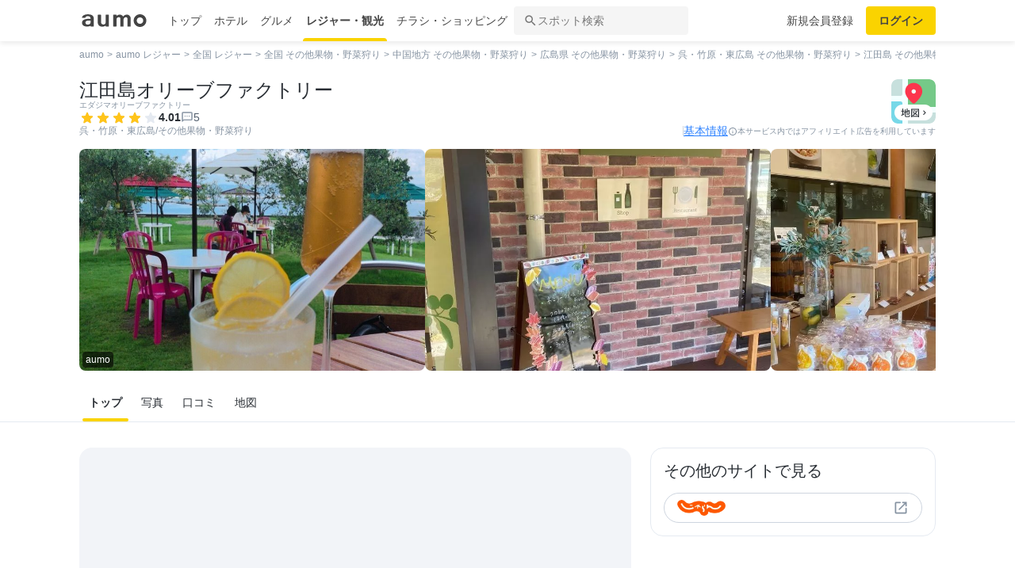

--- FILE ---
content_type: text/html; charset=utf-8
request_url: https://leisure.aumo.jp/leisures/248374
body_size: 130477
content:
<!doctype html>
<html data-n-head-ssr lang="ja" prefix="og: http://ogp.me/ns# fb: http://ogp.me/ns/fb#" data-n-head="%7B%22lang%22:%7B%22ssr%22:%22ja%22%7D,%22prefix%22:%7B%22ssr%22:%22og:%20http://ogp.me/ns#%20fb:%20http://ogp.me/ns/fb#%22%7D%7D">
  <head >
    <meta data-n-head="ssr" charset="utf-8"><meta data-n-head="ssr" http-equiv="x-ua-compatible" content="ie=edge"><meta data-n-head="ssr" name="viewport" content="width=device-width, initial-scale=1.0, minimum-scale=1.0, maximum-scale=1.0, user-scalable=no, viewport-fit=cover"><meta data-n-head="ssr" data-hid="og:site_name" property="og:site_name" content="aumo[アウモ]"><meta data-n-head="ssr" data-hid="og:type" property="og:type" content="article"><meta data-n-head="ssr" data-hid="twitter:card" property="twitter:card" content="summary"><meta data-n-head="ssr" data-hid="twitter:site" property="twitter:site" content="@aumo_jp"><meta data-n-head="ssr" data-hid="fb:app_id" property="fb:app_id" content="749180661873556"><meta data-n-head="ssr" name="referrer" content="unsafe-url"><meta data-n-head="ssr" data-hid="description" name="description" content="江田島オリーブファクトリー - 江田島 (果物・野菜狩り)の施設情報です。江田島オリーブファクトリー - 江田島 (果物・野菜狩り)についての5件の口コミや写真をチェック。地図や施設に関する詳細情報も掲載しています。"><meta data-n-head="ssr" name="google-site-verification" content="eNJD-wF-FFzVtzdUKl0_8IyrMaGPuWzK-o-rXLxAj9w"><meta data-n-head="ssr" data-hid="og:url" property="og:url" content="https://leisure.aumo.jp/leisures/248374"><meta data-n-head="ssr" data-hid="og:title" property="og:title" content="江田島オリーブファクトリー - 江田島 (果物・野菜狩り)の口コミやアクセス情報｜aumo[アウモ]"><meta data-n-head="ssr" data-hid="og:description" property="og:description" content="江田島オリーブファクトリー - 江田島 (果物・野菜狩り)の施設情報です。江田島オリーブファクトリー - 江田島 (果物・野菜狩り)についての5件の口コミや写真をチェック。地図や施設に関する詳細情報も掲載しています。"><meta data-n-head="ssr" data-hid="og:image" property="og:image" content="https://media-assets.aumo.jp/uploads/photo/snap_photo/data/28283494/large_webp_b2f43466-54c1-40f1-a513-094aa9c14144.webp"><meta data-n-head="ssr" data-hid="twitter:title" property="twitter:title" content="江田島オリーブファクトリー - 江田島 (果物・野菜狩り)の口コミやアクセス情報｜aumo[アウモ]"><meta data-n-head="ssr" data-hid="twitter:description" property="twitter:description" content="江田島オリーブファクトリー - 江田島 (果物・野菜狩り)の施設情報です。江田島オリーブファクトリー - 江田島 (果物・野菜狩り)についての5件の口コミや写真をチェック。地図や施設に関する詳細情報も掲載しています。"><meta data-n-head="ssr" data-hid="twitter:image" property="twitter:image" content="https://media-assets.aumo.jp/uploads/photo/snap_photo/data/28283494/large_webp_b2f43466-54c1-40f1-a513-094aa9c14144.webp"><title>江田島オリーブファクトリー - 江田島 (果物・野菜狩り)の口コミやアクセス情報｜aumo[アウモ]</title><link data-n-head="ssr" rel="icon" type="image/x-icon" href="/favicon.ico"><link data-n-head="ssr" rel="canonical" href="https://leisure.aumo.jp/leisures/248374"><script data-n-head="ssr" async src="https://securepubads.g.doubleclick.net/tag/js/gpt.js"></script><script data-n-head="ssr" async src="https://flux-cdn.com/client/greemedia/flux_aumo_TM_AS.min.js" type="text/javascript"></script><script data-n-head="ssr" async src="/script/translator.js" type="text/javascript"></script><script data-n-head="ssr" type="text/javascript">window.gnshbrequest = window.gnshbrequest || {cmd:[]}; window.gnshbrequest.cmd.push(function(){window.gnshbrequest.forceInternalRequest();});</script><script data-n-head="ssr" async src="https://cpt.geniee.jp/hb/v1/213480/1582/wrapper.min.js"></script><script data-n-head="ssr" type="text/javascript">!function(f,b,e,v,n,t,s){if(f.fbq)return;n=f.fbq=function(){n.callMethod?n.callMethod.apply(n,arguments):n.queue.push(arguments)};if(!f._fbq)f._fbq=n;n.push=n;n.loaded=!0;n.version="2.0";n.queue=[];t=b.createElement(e);t.async=!0;t.src=v;s=b.getElementsByTagName(e)[0];s.parentNode.insertBefore(t,s)}(window,document,"script","https://connect.facebook.net/en_US/fbevents.js");fbq("init","1521537415191456");fbq("track","PageView");</script><script data-n-head="ssr" async src="https://www.googletagmanager.com/gtag/js?id=AW-727075267"></script><script data-n-head="ssr" type="text/javascript">window.dataLayer = window.dataLayer || []; function gtag(){dataLayer.push(arguments);} gtag("js", new Date()); gtag("config", "AW-727075267");</script><script data-n-head="ssr" data-hid="gtm-script">if(!window._gtm_init){window._gtm_init=1;(function(w,n,d,m,e,p){w[d]=(w[d]==1||n[d]=='yes'||n[d]==1||n[m]==1||(w[e]&&w[e][p]&&w[e][p]()))?1:0})(window,navigator,'doNotTrack','msDoNotTrack','external','msTrackingProtectionEnabled');(function(w,d,s,l,x,y){w[x]={};w._gtm_inject=function(i){if(w.doNotTrack||w[x][i])return;w[x][i]=1;w[l]=w[l]||[];w[l].push({'gtm.start':new Date().getTime(),event:'gtm.js'});var f=d.getElementsByTagName(s)[0],j=d.createElement(s);j.async=true;j.src='https://www.googletagmanager.com/gtm.js?id='+i;f.parentNode.insertBefore(j,f);};w[y]('GTM-W4WZK7J')})(window,document,'script','dataLayer','_gtm_ids','_gtm_inject')}</script><script data-n-head="ssr" src="https://www.googletagmanager.com/gtag/js?id=G-WD9TB3Z1KE" async></script><script data-n-head="ssr">
        window.googletag = window.googletag || {cmd: []};
        googletag.cmd.push(function() {
          googletag.defineSlot('/21383687/aumo_pc_gourmet_gourmets_sites_bottom_bigrectangle_1', [[300, 600],[300, 100],[300, 250],[336, 280],], 'div-gpt-ad-1573523922086-0').addService(googletag.pubads());googletag.defineSlot('/21383687/aumo_pc_gourmet_gourmets_introduction_bottom_rectangle_left_1', [[336, 280],[300, 100],[300, 250],], 'div-gpt-ad-1573523970043-0').addService(googletag.pubads());googletag.defineSlot('/21383687/aumo_pc_gourmet_gourmets_introduction_bottom_rectangle_right_1', [[300, 100],[300, 250],[336, 280],], 'div-gpt-ad-1573524036995-0').addService(googletag.pubads());googletag.defineSlot('/21383687/aumo_pc_gourmet_gourmets_reviews_bottom_rectangle_left_1', [[300, 100],[300, 250],[336, 280],], 'div-gpt-ad-1573524071011-0').addService(googletag.pubads());googletag.defineSlot('/21383687/aumo_pc_gourmet_gourmets_reviews_bottom_rectangle_right_1', [[300, 250],[336, 280],[300, 100],], 'div-gpt-ad-1573524095149-0').addService(googletag.pubads());googletag.defineSlot('/21383687/aumo_pc_gourmet_gourmets_detail_bottom_rectangle_left_1', [[336, 280],[300, 100],[300, 250],], 'div-gpt-ad-1573524123483-0').addService(googletag.pubads());googletag.defineSlot('/21383687/aumo_pc_gourmet_gourmets_detail_bottom_rectangle_right_1', [[336, 280],[300, 100],[300, 250],], 'div-gpt-ad-1573524164297-0').addService(googletag.pubads());
          googletag.pubads().setTargeting('aumo_leisure', '/leisures/248374');
          googletag.pubads().collapseEmptyDivs();
          googletag.pubads().enableSingleRequest();
          googletag.pubads().disableInitialLoad();
          googletag.enableServices();
        });
      </script><script data-n-head="ssr">
        var readyBids = {
          prebid: false,
          amazon: false,
          google: false
        };
        var failSafeTimeout = 3e3;
        // when both APS and Prebid have returned, initiate ad request
        var launchAdServer = function () {
          if (!readyBids.amazon || !readyBids.prebid) {
            return;
          }
          requestAdServer();
        };
        var requestAdServer = function () {
          if (!readyBids.google) {
            readyBids.google = true;
            googletag.cmd.push(function () {
              pbjs.que.push(function () {
                pbjs.setTargetingForGPTAsync();
              });
              apstag.setDisplayBids();
              googletag.pubads().refresh();
            });
          }
        };</script><script data-n-head="ssr">
        window.pbjs = window.pbjs || {que: []};
        window.googletag = window.googletag || {cmd: []};</script><script data-n-head="ssr">
        ! function (a9, a, p, s, t, A, g) {
          if (a[a9]) return;
          function q(c, r) {
            a[a9]._Q.push([c, r])
          }
          a[a9] = {
            init: function () {
              q("i", arguments)
            },
            fetchBids: function () {
              q("f", arguments)
            },
            setDisplayBids: function () {},
            targetingKeys: function () {
              return []
            },
            _Q: []
          };
          A = p.createElement(s);
          A.async = !0;
          A.src = t;
          g = p.getElementsByTagName(s)[0];
          g.parentNode.insertBefore(A, g)
        }("apstag", window, document, "script", "//c.amazon-adsystem.com/aax2/apstag.js");
        apstag.init({
          pubID: '3684',
          adServer: 'googletag',
          bidTimeout: 1e3
        });
        apstag.fetchBids({
          slots: [
            { slotID: 'div-gpt-ad-1573523922086-0', slotName: '/21383687/aumo_pc_gourmet_gourmets_sites_bottom_bigrectangle_1', sizes: [[300, 600],[300, 100],[300, 250],[336, 280],] },{ slotID: 'div-gpt-ad-1573523970043-0', slotName: '/21383687/aumo_pc_gourmet_gourmets_introduction_bottom_rectangle_left_1', sizes: [[336, 280],[300, 100],[300, 250],] },{ slotID: 'div-gpt-ad-1573524036995-0', slotName: '/21383687/aumo_pc_gourmet_gourmets_introduction_bottom_rectangle_right_1', sizes: [[300, 100],[300, 250],[336, 280],] },{ slotID: 'div-gpt-ad-1573524071011-0', slotName: '/21383687/aumo_pc_gourmet_gourmets_reviews_bottom_rectangle_left_1', sizes: [[300, 100],[300, 250],[336, 280],] },{ slotID: 'div-gpt-ad-1573524095149-0', slotName: '/21383687/aumo_pc_gourmet_gourmets_reviews_bottom_rectangle_right_1', sizes: [[300, 250],[336, 280],[300, 100],] },{ slotID: 'div-gpt-ad-1573524123483-0', slotName: '/21383687/aumo_pc_gourmet_gourmets_detail_bottom_rectangle_left_1', sizes: [[336, 280],[300, 100],[300, 250],] },{ slotID: 'div-gpt-ad-1573524164297-0', slotName: '/21383687/aumo_pc_gourmet_gourmets_detail_bottom_rectangle_right_1', sizes: [[336, 280],[300, 100],[300, 250],] },
          ]
        }, function (bids) {
          googletag.cmd.push(function () {
            readyBids.amazon = true;
            launchAdServer();
          });
        });</script><script data-n-head="ssr">
        // set failsafe timeout
        setTimeout(function () {
          requestAdServer();
        }, failSafeTimeout);</script><script data-n-head="ssr">
    window.googletag = window.googletag || {cmd: []};
    var interstitial_slot, static_slot;
    var out_of_page_slot_name = '/21383687/aumo_web_ec_interstitial_ad';
    googletag.cmd.push(function() {
      interstitial_slot = googletag.defineOutOfPageSlot(
        out_of_page_slot_name,
        googletag.enums.OutOfPageFormat.INTERSTITIAL);
      if (interstitial_slot) {
        interstitial_slot.addService(googletag.pubads());
      }
      googletag.pubads().enableSingleRequest();
      googletag.enableServices();
      googletag.display(interstitial_slot);
    });</script><script data-n-head="ssr" type="application/ld+json">{
          "@context": "http://schema.org",
          "@type": "WebSite",
          "url": "https://leisure.aumo.jp",
          "potentialAction": {
            "@type": "SearchAction",
            "target": "leisure.aumo.jp/leisures/search?spotKeyword={query}",
            "query-input": "required name=query"
          }
        }</script><script data-n-head="ssr" type="application/ld+json">{"@context":"http://schema.org","@type":"LocalBusiness","name":"江田島オリーブファクトリー","image":"https://media-assets.aumo.jp/uploads/spot/image/169900/medium_0f6a9f37-6b3d-46a8-a55e-b06ab0c6172a.jpeg","id":"https://leisure.aumo.jp/leisures/248374","alternateName":"","address":{"@type":"PostalAddress","streetAddress":"広島県江田島市大柿町大君862-3","addressLocality":"江田島","addressRegion":"広島","postalCode":"","addressCountry":{"@type":"Country","name":"JP"}},"telephone":"0120-702-206","aggregateRating":{"@type":"AggregateRating","ratingValue":4.01,"reviewCount":6,"bestRating":5,"worstRating":0},"review":[{"@type":"Review","author":{"@type":"Person","name":"あるふぃすた","url":"https://aumo.jp/users/cc056234d5"},"url":"https://aumo.jp/photos/28283494","datePublished":"2022-11-06T08:06:42Z","reviewBody":" 登山の後は⁉️イタリアン🍕という事で、贅沢してきましたよ♪ と言っても贅沢してばかりなのでケチりましたが（笑） 今回お邪魔したお店はこちら💁‍♂️江田島オリーブファクトリー🫒この店はどうやらオリーブオイルを製造・販売してるお店の様です。日曜日という事もあって併設している工場🏭は稼働していませんでした。（土産屋さんからガラス越しに見学出来ます） で、肝心のイタリアン🍕では4種のフォルマッジピザ🍕とアイスコーヒー、オレンジジュース🍹を注文して親子でシェアしました♪料理にはお好みでかけ放題の、オリーブオイルが出てきます。レモン🍋、はっさく、唐辛子🌶、ブートジョロキアの4種のフレーバーオリーブオイル🫒ブートジョロキアは1滴でヤバかった…🤣レモン、はっさくはイイ香りでした。 ピザ🍕1,650円。 ごちそうさまでした😄","image":"https://media-assets.aumo.jp/uploads/photo/snap_photo/data/28283494/large_webp_b2f43466-54c1-40f1-a513-094aa9c14144.webp"},{"@type":"Review","author":{"@type":"Person","name":"おでかけ探検部","url":"https://aumo.jp/users/7507c49901"},"url":"https://aumo.jp/photos/26980683","datePublished":"2022-09-25T14:11:53Z","reviewBody":"両親のリクエストで「江田島オリーブファクトリー」で昼ご飯🏝●江田島ちりめんじゃこと水菜のピッツァ●魚介のオリーブオイルパスタ からすみがけ●マルゲリータ●梅シソパスタ江田島で収穫されたオリーブのみを使ったオリーブオイル「江田島絞り」かけ放題🙌他にもレモン、八朔等があってどれも最高に善きでした🍋🍊大変美味しゅうございました😋✨@takyuuun 様、ご協力ありがとうございました😊","image":"https://media-assets.aumo.jp/uploads/photo/snap_photo/data/26980683/large_webp_eaba461a-8d3e-42df-9793-2011b4392b9d.webp"},{"@type":"Review","author":{"@type":"Person","name":"おでかけ探検部","url":"https://aumo.jp/users/7507c49901"},"url":"https://aumo.jp/photos/26150908","datePublished":"2022-08-30T05:46:02Z","reviewBody":"しらすと水菜のpizza🥬あっさり系でおいしかった！ここは2回目だったけど前回はピザが全部売り切れで食べれんかったけリベンジになった🥚海風もあって気にせずゆっくり話せてテラス席がすごいよかった🪑.@___msc96 様、ご協力ありがとうございました😊","image":"https://media-assets.aumo.jp/uploads/photo/snap_photo/data/26150908/large_webp_edc8a511-ad29-4ed6-8839-f1b24ce31000.webp"},{"@type":"Review","author":{"@type":"Person","name":"chidzu@sen","url":"https://aumo.jp/users/e4c52f2816"},"url":"https://aumo.jp/photos/4015318","datePublished":"2020-12-02T23:49:49Z","reviewBody":"江田島おとなの遠足","image":"https://media-assets.aumo.jp/uploads/photo/snap_photo/data/4015318/large_webp_9e7ef34e-de38-4034-9fd0-faee078305dc.webp"},{"@type":"Review","author":{"@type":"Person","name":"Nappi◎","url":"https://aumo.jp/users/40e94ac1d3"},"url":"https://aumo.jp/photos/1822615","datePublished":"2020-02-19T11:51:42Z","reviewBody":"#広島#江田島#グルメ#オリーブファクトリー#安芸の島の実#マルゲリータ","image":"https://media-assets.aumo.jp/uploads/photo/snap_photo/data/1822615/large_webp_56a51613-5e46-4dd9-8b66-27d844bfb6e8.webp"}],"geo":{"@type":"GeoCoordinates","latitude":34.1699053,"longitude":132.4810785},"description":""}</script><script data-n-head="ssr" type="application/ld+json">{"@context":"https://schema.org","@type":"FAQPage","mainEntity":[{"@type":"Question","name":"この施設へのアクセス方法は？","acceptedAnswer":{"@type":"Answer","text":"<p>広島市より車で約1時間(広島呉道路経由)</p><p><a href='https://leisure.aumo.jp/leisures/248374/map'>施設の場所を地図で確認</a></p>"}},{"@type":"Question","name":"この施設の営業時間・定休日は？","acceptedAnswer":{"@type":"Answer","text":"<h3>【営業時間】</h3><p>火～金: 11:00～16:00 （料理L.O. 15:00 ドリンクL.O. 15:00）土、日、祝日: 11:00～18:00 （料理L.O. 17:00 ドリンクL.O. 17:00）</p><h3>【定休日】</h3><p>月</p><p><a href='https://leisure.aumo.jp/leisures/248374'>詳しくはこちら</a></p>"}},{"@type":"Question","name":"この施設の口コミは？","acceptedAnswer":{"@type":"Answer","text":"<p> 登山の後は⁉️イタリアン🍕という事で、贅沢してきましたよ♪ と言っても贅沢してばかりなのでケチりましたが（笑） 今回お邪魔したお店はこちら💁‍♂️江田島オリーブファクトリー🫒この店はどうやらオリーブオイルを製造・販売してるお店の様です。日曜日という事もあって併設している工場🏭は稼働していませんでした。（土産屋さんからガラス越しに見学出来ます） で、肝心のイタリアン🍕では4種のフォルマッジピザ🍕とアイスコーヒー、オレンジジュース🍹を注文して親子でシェアしました♪料理にはお好みでかけ放題の、オリーブオイルが出てきます。レモン🍋、はっさく、唐辛子🌶、ブートジョロキアの4種のフレーバーオリーブオイル🫒ブートジョロキアは1滴でヤバかった…🤣レモン、はっさくはイイ香りでした。 ピザ🍕1,650円。 ごちそうさまでした😄</p><p><a href='https://leisure.aumo.jp/leisures/248374/reviews'>詳しくはこちら</a><p>"}},{"@type":"Question","name":"駐車場はありますか？","acceptedAnswer":{"@type":"Answer","text":"<p>有</p><p><a href='https://leisure.aumo.jp/leisures/248374'>詳しくはこちら</a><p>"}}]}</script><link rel="preload" href="https://travel-frontend-assets.aumo.jp/dist/client/bcf1a48.js" as="script"><link rel="preload" href="https://travel-frontend-assets.aumo.jp/dist/client/8ab8cdf.js" as="script"><link rel="preload" href="https://travel-frontend-assets.aumo.jp/dist/client/b325f87.js" as="script"><link rel="preload" href="https://travel-frontend-assets.aumo.jp/dist/client/bcaea1a.js" as="script"><link rel="preload" href="https://travel-frontend-assets.aumo.jp/dist/client/77c9b74.js" as="script"><link rel="preload" href="https://travel-frontend-assets.aumo.jp/dist/client/dcaf224.js" as="script"><link rel="preload" href="https://travel-frontend-assets.aumo.jp/dist/client/2e3748f.js" as="script"><link rel="preload" href="https://travel-frontend-assets.aumo.jp/dist/client/d4f6535.js" as="script"><link rel="preload" href="https://travel-frontend-assets.aumo.jp/dist/client/d49b28f.js" as="script"><link rel="preload" href="https://travel-frontend-assets.aumo.jp/dist/client/b0c4c23.js" as="script"><link rel="preload" href="https://travel-frontend-assets.aumo.jp/dist/client/685f609.js" as="script"><style data-vue-ssr-id="83fd6f88:0 6d256c62:0 60f768fc:0 496d1c65:0 83db74ba:0 2936009f:0 4510988e:0 b5ad8924:0 316b4b50:0 1c0268f9:0 16fbc093:0 256a10cd:0 4b734da6:0 2175472d:0 b3b5721c:0 b49524ec:0 c4ecbf02:0 5672b59a:0 d51dc1f0:0 935ae22c:0 4224647d:0 3197cb6a:0 5a8c43e6:0 1247c98f:0 61df5f82:0 14160dcf:0 61ab1afe:0 bd855680:0 0eb716cf:0 3fb7297e:0 8c743142:0 c797f98a:0 93ead232:0 0ae360d0:0 00917a4c:0 20f0026a:0 1519a610:0 16b33d1c:0 66604156:0 57baea50:0 0ad52962:0 5b6adafc:0 8e51a0dc:0 18353f76:0 5a734657:0 f189b738:0 f0d70a58:0 0ee540ba:0">.swiper-container{list-style:none;margin:0 auto;overflow:hidden;padding:0;position:relative;z-index:1}.swiper-container-no-flexbox .swiper-slide{float:left}.swiper-container-vertical>.swiper-wrapper{flex-direction:column}.swiper-wrapper{box-sizing:content-box;display:flex;height:100%;position:relative;transition-property:transform;width:100%;z-index:1}.swiper-container-android .swiper-slide,.swiper-wrapper{transform:translateZ(0)}.swiper-container-multirow>.swiper-wrapper{flex-wrap:wrap}.swiper-container-free-mode>.swiper-wrapper{margin:0 auto;transition-timing-function:ease-out}.swiper-slide{flex-shrink:0;height:100%;position:relative;transition-property:transform;width:100%}.swiper-slide-invisible-blank{visibility:hidden}.swiper-container-autoheight,.swiper-container-autoheight .swiper-slide{height:auto}.swiper-container-autoheight .swiper-wrapper{align-items:flex-start;transition-property:transform,height}.swiper-container-3d{perspective:1200px}.swiper-container-3d .swiper-cube-shadow,.swiper-container-3d .swiper-slide,.swiper-container-3d .swiper-slide-shadow-bottom,.swiper-container-3d .swiper-slide-shadow-left,.swiper-container-3d .swiper-slide-shadow-right,.swiper-container-3d .swiper-slide-shadow-top,.swiper-container-3d .swiper-wrapper{transform-style:preserve-3d}.swiper-container-3d .swiper-slide-shadow-bottom,.swiper-container-3d .swiper-slide-shadow-left,.swiper-container-3d .swiper-slide-shadow-right,.swiper-container-3d .swiper-slide-shadow-top{height:100%;left:0;pointer-events:none;position:absolute;top:0;width:100%;z-index:10}.swiper-container-3d .swiper-slide-shadow-left{background-image:linear-gradient(270deg,rgba(0,0,0,.5),transparent)}.swiper-container-3d .swiper-slide-shadow-right{background-image:linear-gradient(90deg,rgba(0,0,0,.5),transparent)}.swiper-container-3d .swiper-slide-shadow-top{background-image:linear-gradient(0deg,rgba(0,0,0,.5),transparent)}.swiper-container-3d .swiper-slide-shadow-bottom{background-image:linear-gradient(180deg,rgba(0,0,0,.5),transparent)}.swiper-container-wp8-horizontal,.swiper-container-wp8-horizontal>.swiper-wrapper{touch-action:pan-y}.swiper-container-wp8-vertical,.swiper-container-wp8-vertical>.swiper-wrapper{touch-action:pan-x}.swiper-button-next,.swiper-button-prev{background-position:50%;background-repeat:no-repeat;background-size:27px 44px;cursor:pointer;height:44px;margin-top:-22px;position:absolute;top:50%;width:27px;z-index:10}.swiper-button-next.swiper-button-disabled,.swiper-button-prev.swiper-button-disabled{cursor:auto;opacity:.35;pointer-events:none}.swiper-button-prev,.swiper-container-rtl .swiper-button-next{background-image:url("data:image/svg+xml;charset=utf-8,%3Csvg xmlns='http://www.w3.org/2000/svg' viewBox='0 0 27 44'%3E%3Cpath fill='%23007aff' d='M0 22 22 0l2.1 2.1L4.2 22l19.9 19.9L22 44z'/%3E%3C/svg%3E");left:10px;right:auto}.swiper-button-next,.swiper-container-rtl .swiper-button-prev{background-image:url("data:image/svg+xml;charset=utf-8,%3Csvg xmlns='http://www.w3.org/2000/svg' viewBox='0 0 27 44'%3E%3Cpath fill='%23007aff' d='M27 22 5 44l-2.1-2.1L22.8 22 2.9 2.1 5 0z'/%3E%3C/svg%3E");left:auto;right:10px}.swiper-button-prev.swiper-button-white,.swiper-container-rtl .swiper-button-next.swiper-button-white{background-image:url("data:image/svg+xml;charset=utf-8,%3Csvg xmlns='http://www.w3.org/2000/svg' viewBox='0 0 27 44'%3E%3Cpath fill='%23fff' d='M0 22 22 0l2.1 2.1L4.2 22l19.9 19.9L22 44z'/%3E%3C/svg%3E")}.swiper-button-next.swiper-button-white,.swiper-container-rtl .swiper-button-prev.swiper-button-white{background-image:url("data:image/svg+xml;charset=utf-8,%3Csvg xmlns='http://www.w3.org/2000/svg' viewBox='0 0 27 44'%3E%3Cpath fill='%23fff' d='M27 22 5 44l-2.1-2.1L22.8 22 2.9 2.1 5 0z'/%3E%3C/svg%3E")}.swiper-button-prev.swiper-button-black,.swiper-container-rtl .swiper-button-next.swiper-button-black{background-image:url("data:image/svg+xml;charset=utf-8,%3Csvg xmlns='http://www.w3.org/2000/svg' viewBox='0 0 27 44'%3E%3Cpath d='M0 22 22 0l2.1 2.1L4.2 22l19.9 19.9L22 44z'/%3E%3C/svg%3E")}.swiper-button-next.swiper-button-black,.swiper-container-rtl .swiper-button-prev.swiper-button-black{background-image:url("data:image/svg+xml;charset=utf-8,%3Csvg xmlns='http://www.w3.org/2000/svg' viewBox='0 0 27 44'%3E%3Cpath d='M27 22 5 44l-2.1-2.1L22.8 22 2.9 2.1 5 0z'/%3E%3C/svg%3E")}.swiper-button-lock{display:none}.swiper-pagination{position:absolute;text-align:center;transform:translateZ(0);transition:opacity .3s;z-index:10}.swiper-pagination.swiper-pagination-hidden{opacity:0}.swiper-container-horizontal>.swiper-pagination-bullets,.swiper-pagination-custom,.swiper-pagination-fraction{bottom:10px;left:0;width:100%}.swiper-pagination-bullets-dynamic{font-size:0;overflow:hidden}.swiper-pagination-bullets-dynamic .swiper-pagination-bullet{position:relative;transform:scale(.33)}.swiper-pagination-bullets-dynamic .swiper-pagination-bullet-active,.swiper-pagination-bullets-dynamic .swiper-pagination-bullet-active-main{transform:scale(1)}.swiper-pagination-bullets-dynamic .swiper-pagination-bullet-active-prev{transform:scale(.66)}.swiper-pagination-bullets-dynamic .swiper-pagination-bullet-active-prev-prev{transform:scale(.33)}.swiper-pagination-bullets-dynamic .swiper-pagination-bullet-active-next{transform:scale(.66)}.swiper-pagination-bullets-dynamic .swiper-pagination-bullet-active-next-next{transform:scale(.33)}.swiper-pagination-bullet{background:#000;border-radius:100%;display:inline-block;height:8px;opacity:.2;width:8px}button.swiper-pagination-bullet{-webkit-appearance:none;-moz-appearance:none;appearance:none;border:none;box-shadow:none;margin:0;padding:0}.swiper-pagination-clickable .swiper-pagination-bullet{cursor:pointer}.swiper-pagination-bullet-active{background:#007aff;opacity:1}.swiper-container-vertical>.swiper-pagination-bullets{right:10px;top:50%;transform:translate3d(0,-50%,0)}.swiper-container-vertical>.swiper-pagination-bullets .swiper-pagination-bullet{display:block;margin:6px 0}.swiper-container-vertical>.swiper-pagination-bullets.swiper-pagination-bullets-dynamic{top:50%;transform:translateY(-50%);width:8px}.swiper-container-vertical>.swiper-pagination-bullets.swiper-pagination-bullets-dynamic .swiper-pagination-bullet{display:inline-block;transition:transform .2s,top .2s}.swiper-container-horizontal>.swiper-pagination-bullets .swiper-pagination-bullet{margin:0 4px}.swiper-container-horizontal>.swiper-pagination-bullets.swiper-pagination-bullets-dynamic{left:50%;transform:translateX(-50%);white-space:nowrap}.swiper-container-horizontal>.swiper-pagination-bullets.swiper-pagination-bullets-dynamic .swiper-pagination-bullet{transition:transform .2s,left .2s}.swiper-container-horizontal.swiper-container-rtl>.swiper-pagination-bullets-dynamic .swiper-pagination-bullet{transition:transform .2s,right .2s}.swiper-pagination-progressbar{background:rgba(0,0,0,.25);position:absolute}.swiper-pagination-progressbar .swiper-pagination-progressbar-fill{background:#007aff;height:100%;left:0;position:absolute;top:0;transform:scale(0);transform-origin:left top;width:100%}.swiper-container-rtl .swiper-pagination-progressbar .swiper-pagination-progressbar-fill{transform-origin:right top}.swiper-container-horizontal>.swiper-pagination-progressbar,.swiper-container-vertical>.swiper-pagination-progressbar.swiper-pagination-progressbar-opposite{height:4px;left:0;top:0;width:100%}.swiper-container-horizontal>.swiper-pagination-progressbar.swiper-pagination-progressbar-opposite,.swiper-container-vertical>.swiper-pagination-progressbar{height:100%;left:0;top:0;width:4px}.swiper-pagination-white .swiper-pagination-bullet-active{background:#fff}.swiper-pagination-progressbar.swiper-pagination-white{background:hsla(0,0%,100%,.25)}.swiper-pagination-progressbar.swiper-pagination-white .swiper-pagination-progressbar-fill{background:#fff}.swiper-pagination-black .swiper-pagination-bullet-active{background:#000}.swiper-pagination-progressbar.swiper-pagination-black{background:rgba(0,0,0,.25)}.swiper-pagination-progressbar.swiper-pagination-black .swiper-pagination-progressbar-fill{background:#000}.swiper-pagination-lock{display:none}.swiper-scrollbar{background:rgba(0,0,0,.1);border-radius:10px;position:relative;-ms-touch-action:none}.swiper-container-horizontal>.swiper-scrollbar{bottom:3px;height:5px;left:1%;position:absolute;width:98%;z-index:50}.swiper-container-vertical>.swiper-scrollbar{height:98%;position:absolute;right:3px;top:1%;width:5px;z-index:50}.swiper-scrollbar-drag{background:rgba(0,0,0,.5);border-radius:10px;height:100%;left:0;position:relative;top:0;width:100%}.swiper-scrollbar-cursor-drag{cursor:move}.swiper-scrollbar-lock{display:none}.swiper-zoom-container{align-items:center;display:flex;height:100%;justify-content:center;text-align:center;width:100%}.swiper-zoom-container>canvas,.swiper-zoom-container>img,.swiper-zoom-container>svg{max-height:100%;max-width:100%;-o-object-fit:contain;object-fit:contain}.swiper-slide-zoomed{cursor:move}.swiper-lazy-preloader{animation:swiper-preloader-spin 1s steps(12) infinite;height:42px;left:50%;margin-left:-21px;margin-top:-21px;position:absolute;top:50%;transform-origin:50%;width:42px;z-index:10}.swiper-lazy-preloader:after{background-image:url("data:image/svg+xml;charset=utf-8,%3Csvg xmlns='http://www.w3.org/2000/svg' xmlns:xlink='http://www.w3.org/1999/xlink' viewBox='0 0 120 120'%3E%3Cdefs%3E%3Cpath id='a' stroke='%236c6c6c' stroke-linecap='round' stroke-width='11' d='M60 7v20'/%3E%3C/defs%3E%3Cuse xlink:href='%23a' opacity='.27'/%3E%3Cuse xlink:href='%23a' opacity='.27' transform='rotate(30 60 60)'/%3E%3Cuse xlink:href='%23a' opacity='.27' transform='rotate(60 60 60)'/%3E%3Cuse xlink:href='%23a' opacity='.27' transform='rotate(90 60 60)'/%3E%3Cuse xlink:href='%23a' opacity='.27' transform='rotate(120 60 60)'/%3E%3Cuse xlink:href='%23a' opacity='.27' transform='rotate(150 60 60)'/%3E%3Cuse xlink:href='%23a' opacity='.37' transform='rotate(180 60 60)'/%3E%3Cuse xlink:href='%23a' opacity='.46' transform='rotate(210 60 60)'/%3E%3Cuse xlink:href='%23a' opacity='.56' transform='rotate(240 60 60)'/%3E%3Cuse xlink:href='%23a' opacity='.66' transform='rotate(270 60 60)'/%3E%3Cuse xlink:href='%23a' opacity='.75' transform='rotate(300 60 60)'/%3E%3Cuse xlink:href='%23a' opacity='.85' transform='rotate(330 60 60)'/%3E%3C/svg%3E");background-position:50%;background-repeat:no-repeat;background-size:100%;content:"";display:block;height:100%;width:100%}.swiper-lazy-preloader-white:after{background-image:url("data:image/svg+xml;charset=utf-8,%3Csvg xmlns='http://www.w3.org/2000/svg' xmlns:xlink='http://www.w3.org/1999/xlink' viewBox='0 0 120 120'%3E%3Cdefs%3E%3Cpath id='a' stroke='%23fff' stroke-linecap='round' stroke-width='11' d='M60 7v20'/%3E%3C/defs%3E%3Cuse xlink:href='%23a' opacity='.27'/%3E%3Cuse xlink:href='%23a' opacity='.27' transform='rotate(30 60 60)'/%3E%3Cuse xlink:href='%23a' opacity='.27' transform='rotate(60 60 60)'/%3E%3Cuse xlink:href='%23a' opacity='.27' transform='rotate(90 60 60)'/%3E%3Cuse xlink:href='%23a' opacity='.27' transform='rotate(120 60 60)'/%3E%3Cuse xlink:href='%23a' opacity='.27' transform='rotate(150 60 60)'/%3E%3Cuse xlink:href='%23a' opacity='.37' transform='rotate(180 60 60)'/%3E%3Cuse xlink:href='%23a' opacity='.46' transform='rotate(210 60 60)'/%3E%3Cuse xlink:href='%23a' opacity='.56' transform='rotate(240 60 60)'/%3E%3Cuse xlink:href='%23a' opacity='.66' transform='rotate(270 60 60)'/%3E%3Cuse xlink:href='%23a' opacity='.75' transform='rotate(300 60 60)'/%3E%3Cuse xlink:href='%23a' opacity='.85' transform='rotate(330 60 60)'/%3E%3C/svg%3E")}@keyframes swiper-preloader-spin{to{transform:rotate(1turn)}}.swiper-container .swiper-notification{left:0;opacity:0;pointer-events:none;position:absolute;top:0;z-index:-1000}.swiper-container-fade.swiper-container-free-mode .swiper-slide{transition-timing-function:ease-out}.swiper-container-fade .swiper-slide{pointer-events:none;transition-property:opacity}.swiper-container-fade .swiper-slide .swiper-slide{pointer-events:none}.swiper-container-fade .swiper-slide-active,.swiper-container-fade .swiper-slide-active .swiper-slide-active{pointer-events:auto}.swiper-container-cube{overflow:visible}.swiper-container-cube .swiper-slide{backface-visibility:hidden;height:100%;pointer-events:none;transform-origin:0 0;visibility:hidden;width:100%;z-index:1}.swiper-container-cube .swiper-slide .swiper-slide{pointer-events:none}.swiper-container-cube.swiper-container-rtl .swiper-slide{transform-origin:100% 0}.swiper-container-cube .swiper-slide-active,.swiper-container-cube .swiper-slide-active .swiper-slide-active{pointer-events:auto}.swiper-container-cube .swiper-slide-active,.swiper-container-cube .swiper-slide-next,.swiper-container-cube .swiper-slide-next+.swiper-slide,.swiper-container-cube .swiper-slide-prev{pointer-events:auto;visibility:visible}.swiper-container-cube .swiper-slide-shadow-bottom,.swiper-container-cube .swiper-slide-shadow-left,.swiper-container-cube .swiper-slide-shadow-right,.swiper-container-cube .swiper-slide-shadow-top{backface-visibility:hidden;z-index:0}.swiper-container-cube .swiper-cube-shadow{background:#000;bottom:0;filter:blur(50px);height:100%;left:0;opacity:.6;position:absolute;width:100%;z-index:0}.swiper-container-flip{overflow:visible}.swiper-container-flip .swiper-slide{backface-visibility:hidden;pointer-events:none;z-index:1}.swiper-container-flip .swiper-slide .swiper-slide{pointer-events:none}.swiper-container-flip .swiper-slide-active,.swiper-container-flip .swiper-slide-active .swiper-slide-active{pointer-events:auto}.swiper-container-flip .swiper-slide-shadow-bottom,.swiper-container-flip .swiper-slide-shadow-left,.swiper-container-flip .swiper-slide-shadow-right,.swiper-container-flip .swiper-slide-shadow-top{backface-visibility:hidden;z-index:0}.swiper-container-coverflow .swiper-wrapper{-ms-perspective:1200px}html{font-family:inherit}a,abbr,acronym,address,applet,article,aside,audio,b,big,blockquote,body,canvas,caption,center,cite,code,dd,del,details,dfn,div,dl,dt,em,embed,fieldset,figcaption,figure,footer,form,h1,h2,h3,h4,h5,h6,header,hgroup,html,i,iframe,img,input,ins,kbd,label,legend,li,mark,menu,nav,object,ol,output,p,pre,q,ruby,s,samp,section,small,span,strike,strong,sub,summary,sup,table,tbody,td,tfoot,th,thead,time,tr,tt,u,ul,var,video{border:0;margin:0;padding:0;vertical-align:baseline}li,ol,ul{list-style:none;padding:0}blockquote,q{quotes:none}blockquote:after,blockquote:before,q:after,q:before{content:none}table{border-collapse:collapse;border-spacing:0}article,aside,details,figcaption,figure,footer,header,hgroup,menu,nav,section{display:block}h1,h2,h3,h4,h5,h6,p{font-weight:400;font:inherit;margin:0}hr{background:#ccc;height:1px;margin:0 auto;width:100%}input,select{vertical-align:middle}button,input,select,textarea{-webkit-appearance:none;-moz-appearance:none;appearance:none;outline:none}button{background-color:transparent;border:none;cursor:pointer;padding:0}input::-ms-clear,input::-ms-reveal{visibility:hidden}select::-ms-expand{display:none}body{color:#444;font-family:-apple-system,BlinkMacSystemFont,"Helvetica Neue","Segoe UI","Hiragino Kaku Gothic ProN","Hiragino Sans",Arial,Meiryo,sans-serif;font-size:100%;line-height:1;-webkit-text-size-adjust:100%;-moz-text-size-adjust:100%;text-size-adjust:100%;width:100%;word-break:break-word}*{-ms-box-sizing:border-box;box-sizing:border-box}a{display:inline-block;*display:inline;*zoom:1;-webkit-tap-highlight-color:rgba(0,0,0,0);cursor:pointer;max-width:100%;-webkit-text-decoration:none;text-decoration:none}
:root{--achromatic-black:#000;--achromatic-white:#fff;--amethyst-100:#ebe8ff;--amethyst-200:#dad3ff;--amethyst-300:#beb0ff;--amethyst-400:#9f83ff;--amethyst-50:#f4f2ff;--amethyst-500:#8151ff;--amethyst-600:#722dfa;--amethyst-700:#631ce5;--amethyst-800:#5316c1;--amethyst-900:#45159d;--amethyst-950:#290a6b;--blue-100:#d9ebff;--blue-200:#bbdcff;--blue-300:#8cc7ff;--blue-400:#56a7ff;--blue-50:#eef6ff;--blue-500:#2f83ff;--blue-600:#1862f8;--blue-700:#114ce4;--blue-800:#143eb9;--blue-900:#173991;--blue-950:#132458;--castro-100:#fde6f3;--castro-200:#fdcde9;--castro-300:#fca5d6;--castro-400:#f96db9;--castro-50:#fdf2f8;--castro-500:#f3419d;--castro-600:#e2207a;--castro-700:#c51160;--castro-800:#a3114f;--castro-900:#871444;--castro-950:#530425;--gray-100:#e5eaf1;--gray-200:#ced5df;--gray-300:#abb7c4;--gray-400:#8693a2;--gray-50:#f2f4f8;--gray-500:#677483;--gray-600:#515d6c;--gray-700:#3f4855;--gray-800:#282d33;--gray-900:#1c1e21;--gray-950:#131416;--gray-alpha-10:rgba(0,0,0,.102);--gray-alpha-20:rgba(0,0,0,.2);--gray-alpha-30:rgba(0,0,0,.302);--gray-alpha-40:rgba(0,0,0,.4);--gray-alpha-50:rgba(0,0,0,.502);--gray-alpha-60:rgba(0,0,0,.6);--gray-alpha-70:rgba(0,0,0,.698);--gray-alpha-80:rgba(0,0,0,.8);--gray-alpha-90:rgba(0,0,0,.898);--green-100:#d8ffe8;--green-200:#b4fed2;--green-300:#79fcb0;--green-400:#38f086;--green-50:#eefff4;--green-500:#0ed965;--green-600:#05b44f;--green-700:#088d42;--green-800:#0c6f38;--green-900:#0c5b30;--green-950:#00371a;--lime-100:#f5ffc5;--lime-200:#e9ff92;--lime-300:#d7ff53;--lime-400:#c1fc1f;--lime-50:#fbffe4;--lime-500:#a3e200;--lime-600:#7db500;--lime-700:#5f8902;--lime-800:#4c6c08;--lime-900:#405b0c;--lime-950:#203300;--mint-100:#cffce4;--mint-200:#a3f7cf;--mint-300:#68edb6;--mint-400:#2cdb98;--mint-50:#ebfef5;--mint-500:#08c181;--mint-600:#009d69;--mint-700:#007e57;--mint-800:#026346;--mint-900:#03513c;--mint-950:#002f23;--orange-100:#ffedd3;--orange-200:#ffd7a6;--orange-300:#ffb96d;--orange-400:#ff9032;--orange-50:#fff7ec;--orange-500:#ff700b;--orange-600:#f55301;--orange-700:#cb3c03;--orange-800:#a1300b;--orange-900:#81290d;--orange-950:#461204;--purple-100:#f4e9fe;--purple-200:#ebd6fe;--purple-300:#dbb6fc;--purple-400:#c487f9;--purple-50:#faf5ff;--purple-500:#ae59f3;--purple-600:#9a37e6;--purple-700:#8426ca;--purple-800:#7024a5;--purple-900:#5c1e85;--purple-950:#440a6b;--red-100:#ffdcdf;--red-200:#ffbfc4;--red-300:#ff929b;--red-400:#ff5462;--red-50:#ffeff0;--red-500:#ff1f31;--red-600:#ff0015;--red-700:#db0012;--red-800:#b4000f;--red-900:#74060f;--red-950:#520007;--turquoise-100:#c9ffff;--turquoise-200:#99fdff;--turquoise-300:#54f9ff;--turquoise-400:#07e9ff;--turquoise-50:#e9ffff;--turquoise-500:#00cbef;--turquoise-600:#00a1c9;--turquoise-700:#007fa1;--turquoise-800:#086682;--turquoise-900:#0c546d;--turquoise-950:#002533;--yellow-100:#feffc1;--yellow-200:#fffe86;--yellow-300:#fff541;--yellow-400:#ffe60d;--yellow-50:#ffffe7;--yellow-500:#fad300;--yellow-600:#d19e00;--yellow-700:#a67102;--yellow-800:#89580a;--yellow-900:#74480f;--yellow-950:#442604;--yellow-orange-100:#fff4c4;--yellow-orange-200:#ffe985;--yellow-orange-300:#ffd845;--yellow-orange-400:#ffc41a;--yellow-orange-50:#fffcea;--yellow-orange-500:#ffa200;--yellow-orange-600:#e37900;--yellow-orange-700:#bc5301;--yellow-orange-800:#984008;--yellow-orange-900:#7d340a;--yellow-orange-950:#471900;--background-base:var(--brand-palette-neutral-0);--border-focus:var(--blue-800);--border-caution-bold:var(--border-caution-light-base);--border-information-bold:var(--border-information-light-base);--border-key-primary-bold:var(--border-key-primary-light-bold);--border-key-secondary-bold:var(--border-key-secondary-light-bold);--border-negative-bold:var(--border-negative-light-base);--border-neutral-primary:var(--border-neutral-light-primary);--border-neutral-secondary:var(--border-neutral-light-secondary);--border-neutral-selected:var(--border-neutral-light-selected);--border-neutral-tertiary:var(--border-neutral-light-tertiary);--border-positive-bold:var(--border-positive-light-base);--custom-color-rank-bronze:var(--yellow-orange-700);--custom-color-rank-gold:var(--yellow-600);--custom-color-rank-silver:var(--gray-300);--custom-color-ratestar:var(--yellow-orange-400);--custom-color-brand-apple-a:#fff;--custom-color-brand-apple-b:#000;--custom-color-brand-aumo:#222;--custom-color-brand-facebook-a:#fff;--custom-color-brand-facebook-b:#0866ff;--custom-color-brand-instagram-a:#fff;--custom-color-brand-instagram-b:#000;--custom-color-brand-line-a:#fff;--custom-color-brand-line-b:#4cc764;--custom-color-brand-pinterest-a:#fff;--custom-color-brand-pinterest-b:#e60023;--custom-color-brand-tiktok-a:#fff;--custom-color-brand-tiktok-b:#000;--custom-color-brand-x-a:#fff;--custom-color-brand-x-b:#14171a;--custom-color-brand-youtbe-a:#fff;--custom-color-brand-youtbe-b:red;--icon-caution-bold:var(--icon-caution-light-bold);--icon-caution-on-bold:var(--icon-caution-light-on-bold);--icon-caution-on-subtle:var(--icon-caution-light-on-subtle);--icon-information-bold:var(--icon-information-light-bold);--icon-information-on-bold:var(--icon-information-light-on-bold);--icon-information-on-subtle:var(--icon-information-light-on-subtle);--icon-key-primary-bold:var(--icon-key-primary-light-bold);--icon-key-primary-on-bold:var(--icon-key-primary-light-on-bold);--icon-key-primary-on-subtle:var(--icon-key-primary-light-on-subtle);--icon-key-secondary-bold:var(--icon-key-secondary-dark-bold);--icon-key-secondary-on-bold:var(--icon-key-secondary-light-on-bold);--icon-key-secondary-on-subtle:var(--icon-key-secondary-light-on-subtle);--icon-negative-bold:var(--icon-negative-light-bold);--icon-negative-on-bold:var(--icon-negative-light-on-bold);--icon-negative-on-subtle:var(--icon-negative-light-on-subtle);--icon-neutral-inverse:var(--brand-palette-neutral-0);--icon-neutral-placeholder:var(--icon-neutral-light-placeholder);--icon-neutral-primary:var(--icon-neutral-light-primary);--icon-neutral-secondary:var(--icon-neutral-light-secondary);--icon-neutral-selected:var(--icon-neutral-light-selected);--icon-neutral-tertiary:var(--icon-neutral-light-tertiary);--icon-positive-bold:var(--icon-positive-light-bold);--icon-positive-on-bold:var(--icon-positive-light-on-bold);--icon-positive-on-subtle:var(--icon-positive-light-on-subtle);--icon-price-emphasis:var(--red-600);--icon-price-on-emphasis:var(--red-50);--icon-price-retail:var(--brand-palette-neutral-800);--icon-price-retail-subtle:var(--brand-palette-neutral-400);--overlay-bold:var(--gray-alpha-60);--overlay-subtle:var(--gray-alpha-30);--surface-caution-bold-active:var(--surface-caution-bold-light-active);--surface-caution-bold-base:var(--surface-caution-bold-light-base);--surface-caution-bold-hovered:var(--surface-caution-bold-light-hovered);--surface-caution-subtle-active:var(--surface-caution-subtle-light-active);--surface-caution-subtle-base:var(--surface-caution-subtle-light-base);--surface-caution-subtle-hovered:var(--surface-caution-subtle-light-hovered);--surface-information-bold-active:var(--surface-information-bold-light-active);--surface-information-bold-base:var(--surface-information-bold-light-base);--surface-information-bold-hovered:var(--surface-information-bold-light-hovered);--surface-information-subtle-active:var(--surface-information-subtle-light-active);--surface-information-subtle-base:var(--surface-information-subtle-light-base);--surface-information-subtle-hovered:var(--surface-information-subtle-light-hovered);--surface-key-primary-bold-active:var(--surface-key-primary-bold-light-active);--surface-key-primary-bold-base:var(--surface-key-primary-bold-light-base);--surface-key-primary-bold-hovered:var(--surface-key-primary-bold-light-hovered);--surface-key-primary-minimal-active:var(--surface-key-primary-minimal-light-active);--surface-key-primary-minimal-base:var(--surface-key-primary-minimal-light-base);--surface-key-primary-minimal-hovered:var(--surface-key-primary-minimal-light-hovered);--surface-key-primary-subtle-active:var(--surface-key-primary-saubtle-light-active);--surface-key-primary-subtle-base:var(--surface-key-primary-saubtle-light-base);--surface-key-primary-subtle-hovered:var(--surface-key-primary-saubtle-light-hovered);--surface-key-secondary-bold-active:var(--surface-key-secondary-bold-light-active);--surface-key-secondary-bold-base:var(--surface-key-secondary-bold-light-base);--surface-key-secondary-bold-hovered:var(--surface-key-secondary-bold-light-hovered);--surface-key-secondary-subtle-active:var(--surface-key-secondary-subtle-light-active);--surface-key-secondary-subtle-base:var(--surface-key-secondary-subtle-light-base);--surface-key-secondary-subtle-hovered:var(--surface-key-secondary-subtle-light-hovered);--surface-negative-bold-active:var(--surface-negative-bold-light-active);--surface-negative-bold-base:var(--surface-negative-bold-light-base);--surface-negative-bold-hovered:var(--surface-negative-bold-light-hovered);--surface-negative-subtle-active:var(--surface-negative-subtle-light-active);--surface-negative-subtle-base:var(--surface-negative-subtle-light-base);--surface-negative-subtle-hover:var(--surface-negative-subtle-light-hovered);--surface-neutral-fixed-white:var(--achromatic-white);--surface-neutral-inverse-active:var(--surface-neutral-tertiary-dark-active);--surface-neutral-inverse-base:var(--surface-neutral-inverse-light-base);--surface-neutral-inverse-hovered:var(--surface-neutral-tertiary-dark-hovered);--surface-neutral-primary-active:var(--surface-neutral-primary-light-active);--surface-neutral-primary-base:var(--surface-neutral-primary-light-base);--surface-neutral-primary-hovered:var(--surface-neutral-primary-light-hovered);--surface-neutral-primary-selected:var(--surface-neutral-primary-light-selected);--surface-neutral-secondary-active:var(--surface-neutral-secondary-light-active);--surface-neutral-secondary-base:var(--surface-neutral-secondary-light-base);--surface-neutral-secondary-hovered:var(--surface-neutral-secondary-light-hovered);--surface-neutral-tertiary-active:var(--surface-neutral-tertiary-light-active);--surface-neutral-tertiary-base:var(--surface-neutral-tertiary-light-base);--surface-neutral-tertiary-hovered:var(--surface-neutral-tertiary-light-hovered);--surface-positive-bold-active:var(--surface-positive-bold-light-active);--surface-positive-bold-base:var(--surface-positive-bold-dark-base);--surface-positive-bold-hovered:var(--surface-positive-bold-light-hovered);--surface-positive-subtle-active:var(--surface-positive-subtle-light-active);--surface-positive-subtle-base:var(--surface-positive-subtle-light-base);--surface-positive-subtle-hovered:var(--surface-positive-subtle-light-hovered);--surface-price-emphasis-bold:var(--red-500);--surface-price-emphasis-subtle:var(--red-50);--text-caution-bold:var(--text-caution-light-bold);--text-caution-on-bold:var(--text-caution-light-on-bold);--text-caution-on-subtle:var(--text-caution-light-on-subtle);--text-information-bold:var(--text-information-light-bold);--text-information-on-bold:var(--text-information-light-on-bold);--text-information-on-subtle:var(--text-information-light-on-subtle);--text-key-primary-bold:var(--text-key-primary-light-bold);--text-key-primary-on-bold:var(--text-key-primary-light-on-bold);--text-key-primary-on-subtle:var(--text-key-primary-light-on-subtle);--text-key-secondary-bold:var(--text-key-secondary-dark-bold);--text-key-secondary-on-bold:var(--text-key-secondary-light-on-bold);--text-key-secondary-on-subtle:var(--text-key-secondary-light-on-subtle);--text-link-bold:var(--text-link-light-bold);--text-link-subtle:var(--text-neutral-light-tertiary);--text-link-visited:var(--text-link-light-visited);--text-negative-bold:var(--text-negative-light-bold);--text-negative-on-bold:var(--text-negative-light-on-bold);--text-negative-on-subtle:var(--text-negative-light-on-subtle);--text-neutral-inverse:var(--brand-palette-neutral-0);--text-neutral-placeholder:var(--icon-neutral-light-placeholder);--text-neutral-primary:var(--text-neutral-light-primary);--text-neutral-secondary:var(--text-neutral-light-secondary);--text-neutral-selected:var(--brand-palette-key-secondary-600);--text-neutral-tertiary:var(--text-neutral-light-tertiary);--text-positive-bold:var(--text-positive-light-bold);--text-positive-on-bold:var(--text-positive-light-on-bold);--text-positive-on-subtle:var(--text-positive-light-on-subtle);--text-price-emphasis:var(--red-600);--text-price-on-emphasis:var(--red-50);--text-price-retail:var(--brand-palette-neutral-800);--text-price-retail-subtle:var(--brand-palette-neutral-400);--border-key-primary-dark-bold:var(--brand-palette-key-primary-300);--border-key-primary-light-bold:var(--brand-palette-key-primary-500);--border-key-secondary-dark-bold:var(--brand-palette-key-secondary-400);--border-key-secondary-light-bold:var(--brand-palette-key-secondary-600);--border-neutral-dark-primary:var(--brand-palette-neutral-600);--border-neutral-dark-secondary:var(--brand-palette-neutral-700);--border-neutral-dark-selected:var(--brand-palette-key-secondary-500);--border-neutral-dark-tertiary:var(--brand-palette-neutral-800);--border-neutral-light-primary:var(--brand-palette-neutral-200);--border-neutral-light-secondary:var(--brand-palette-neutral-100);--border-neutral-light-selected:var(--brand-palette-key-secondary-600);--border-neutral-light-tertiary:var(--brand-palette-neutral-50);--brand-palette-key-primary-100:var(--yellow-100);--brand-palette-key-primary-200:var(--yellow-200);--brand-palette-key-primary-300:var(--yellow-300);--brand-palette-key-primary-400:var(--yellow-400);--brand-palette-key-primary-50:var(--yellow-50);--brand-palette-key-primary-500:var(--yellow-500);--brand-palette-key-primary-600:var(--yellow-600);--brand-palette-key-primary-700:var(--yellow-700);--brand-palette-key-primary-800:var(--yellow-800);--brand-palette-key-primary-900:var(--yellow-900);--brand-palette-key-primary-950:var(--yellow-950);--brand-palette-key-secondary-100:var(--mint-100);--brand-palette-key-secondary-200:var(--mint-200);--brand-palette-key-secondary-300:var(--mint-300);--brand-palette-key-secondary-400:var(--mint-400);--brand-palette-key-secondary-50:var(--mint-50);--brand-palette-key-secondary-500:var(--mint-500);--brand-palette-key-secondary-600:var(--mint-600);--brand-palette-key-secondary-700:var(--mint-700);--brand-palette-key-secondary-800:var(--mint-800);--brand-palette-key-secondary-900:var(--mint-900);--brand-palette-key-secondary-950:var(--mint-950);--brand-palette-neutral-0:var(--achromatic-white);--brand-palette-neutral-100:var(--gray-100);--brand-palette-neutral-200:var(--gray-200);--brand-palette-neutral-300:var(--gray-300);--brand-palette-neutral-400:var(--gray-400);--brand-palette-neutral-50:var(--gray-50);--brand-palette-neutral-500:var(--gray-500);--brand-palette-neutral-600:var(--gray-600);--brand-palette-neutral-700:var(--gray-700);--brand-palette-neutral-800:var(--gray-800);--brand-palette-neutral-900:var(--gray-900);--brand-palette-neutral-950:var(--gray-950);--icon-key-primary-dark-bold:var(--brand-palette-key-primary-500);--icon-key-primary-dark-on-bold:var(--brand-palette-key-primary-900);--icon-key-primary-dark-on-subtle:var(--brand-palette-key-primary-50);--icon-key-primary-light-bold:var(--brand-palette-key-primary-500);--icon-key-primary-light-on-bold:var(--brand-palette-key-primary-950);--icon-key-primary-light-on-subtle:var(--brand-palette-key-primary-900);--icon-key-secondary-dark-bold:var(--brand-palette-key-secondary-500);--icon-key-secondary-dark-on-bold:var(--brand-palette-key-secondary-950);--icon-key-secondary-dark-on-subtle:var(--achromatic-white);--icon-key-secondary-light-bold:var(--brand-palette-key-secondary-700);--icon-key-secondary-light-on-bold:var(--brand-palette-key-secondary-50);--icon-key-secondary-light-on-subtle:var(--brand-palette-key-secondary-800);--icon-neutral-dark-placeholder:var(--brand-palette-neutral-800);--icon-neutral-dark-primary:var(--brand-palette-neutral-50);--icon-neutral-dark-secondary:var(--brand-palette-neutral-200);--icon-neutral-dark-selected:var(--brand-palette-key-secondary-500);--icon-neutral-dark-tertiary:var(--brand-palette-neutral-400);--icon-neutral-light-placeholder:var(--brand-palette-neutral-100);--icon-neutral-light-primary:var(--brand-palette-neutral-800);--icon-neutral-light-secondary:var(--brand-palette-neutral-600);--icon-neutral-light-selected:var(--brand-palette-key-secondary-600);--icon-neutral-light-tertiary:var(--brand-palette-neutral-400);--surface-key-primary-bold-dark-active:var(--brand-palette-key-primary-300);--surface-key-primary-bold-dark-base:var(--brand-palette-key-primary-500);--surface-key-primary-bold-dark-hovered:var(--brand-palette-key-primary-400);--surface-key-primary-bold-light-active:var(--brand-palette-key-primary-700);--surface-key-primary-bold-light-base:var(--brand-palette-key-primary-500);--surface-key-primary-bold-light-hovered:var(--brand-palette-key-primary-600);--surface-key-primary-minimal-dark-active:var(--brand-palette-key-primary-800);--surface-key-primary-minimal-dark-base:var(--brand-palette-key-primary-950);--surface-key-primary-minimal-dark-hovered:var(--brand-palette-key-primary-900);--surface-key-primary-minimal-light-active:var(--brand-palette-key-primary-200);--surface-key-primary-minimal-light-base:var(--brand-palette-key-primary-50);--surface-key-primary-minimal-light-hovered:var(--brand-palette-key-primary-100);--surface-key-primary-saubtle-dark-active:var(--brand-palette-key-primary-700);--surface-key-primary-saubtle-dark-base:var(--brand-palette-key-primary-900);--surface-key-primary-saubtle-dark-hovered:var(--brand-palette-key-primary-800);--surface-key-primary-saubtle-light-active:var(--brand-palette-key-primary-300);--surface-key-primary-saubtle-light-base:var(--brand-palette-key-primary-100);--surface-key-primary-saubtle-light-hovered:var(--brand-palette-key-primary-200);--surface-key-secondary-bold-dark-active:var(--brand-palette-key-secondary-200);--surface-key-secondary-bold-dark-base:var(--brand-palette-key-secondary-400);--surface-key-secondary-bold-dark-hovered:var(--brand-palette-key-secondary-300);--surface-key-secondary-bold-light-active:var(--brand-palette-key-secondary-800);--surface-key-secondary-bold-light-base:var(--brand-palette-key-secondary-600);--surface-key-secondary-bold-light-hovered:var(--brand-palette-key-secondary-700);--surface-key-secondary-subtle-dark-active:var(--brand-palette-key-secondary-700);--surface-key-secondary-subtle-dark-base:var(--brand-palette-key-secondary-900);--surface-key-secondary-subtle-dark-hovered:var(--brand-palette-key-secondary-800);--surface-key-secondary-subtle-light-active:var(--brand-palette-key-secondary-300);--surface-key-secondary-subtle-light-base:var(--brand-palette-key-secondary-100);--surface-key-secondary-subtle-light-hovered:var(--brand-palette-key-secondary-200);--surface-neutral-inverse-dark-active:var(--brand-palette-neutral-200);--surface-neutral-inverse-dark-base:var(--brand-palette-neutral-50);--surface-neutral-inverse-dark-hover:var(--brand-palette-neutral-100);--surface-neutral-inverse-light-active:var(--brand-palette-neutral-700);--surface-neutral-inverse-light-base:var(--brand-palette-neutral-900);--surface-neutral-inverse-light-hovered:var(--brand-palette-neutral-800);--surface-neutral-primary-dark-active:var(--brand-palette-neutral-700);--surface-neutral-primary-dark-base:var(--brand-palette-neutral-900);--surface-neutral-primary-dark-hovered:var(--brand-palette-neutral-800);--surface-neutral-primary-dark-selected:var(--brand-palette-key-secondary-950);--surface-neutral-primary-light-active:var(--brand-palette-neutral-100);--surface-neutral-primary-light-base:var(--achromatic-white);--surface-neutral-primary-light-hovered:var(--brand-palette-neutral-50);--surface-neutral-primary-light-selected:var(--brand-palette-key-secondary-50);--surface-neutral-secondary-dark-active:var(--brand-palette-neutral-600);--surface-neutral-secondary-dark-base:var(--brand-palette-neutral-800);--surface-neutral-secondary-dark-hovered:var(--brand-palette-neutral-700);--surface-neutral-secondary-light-active:var(--brand-palette-neutral-200);--surface-neutral-secondary-light-base:var(--brand-palette-neutral-50);--surface-neutral-secondary-light-hovered:var(--brand-palette-neutral-100);--surface-neutral-tertiary-dark-active:var(--brand-palette-neutral-500);--surface-neutral-tertiary-dark-base:var(--brand-palette-neutral-700);--surface-neutral-tertiary-dark-hovered:var(--brand-palette-neutral-600);--surface-neutral-tertiary-light-active:var(--brand-palette-neutral-300);--surface-neutral-tertiary-light-base:var(--brand-palette-neutral-100);--surface-neutral-tertiary-light-hovered:var(--brand-palette-neutral-200);--text-key-primary-dark-bold:var(--brand-palette-key-primary-500);--text-key-primary-dark-on-bold:var(--brand-palette-key-primary-900);--text-key-primary-dark-on-subtle:var(--brand-palette-key-primary-50);--text-key-primary-light-bold:var(--brand-palette-key-primary-900);--text-key-primary-light-on-bold:var(--brand-palette-key-primary-950);--text-key-primary-light-on-subtle:var(--brand-palette-key-primary-900);--text-key-secondary-dark-bold:var(--brand-palette-key-secondary-500);--text-key-secondary-dark-on-bold:var(--brand-palette-key-secondary-950);--text-key-secondary-dark-on-subtle:var(--brand-palette-key-secondary-50);--text-key-secondary-light-bold:var(--brand-palette-key-secondary-700);--text-key-secondary-light-on-bold:var(--brand-palette-key-secondary-50);--text-key-secondary-light-on-subtle:var(--brand-palette-key-secondary-800);--text-neutral-dark-placeholder:var(--brand-palette-neutral-600);--text-neutral-dark-primary:var(--brand-palette-neutral-50);--text-neutral-dark-secondary:var(--brand-palette-neutral-200);--text-neutral-dark-tertiary:var(--brand-palette-neutral-400);--text-neutral-light-placeholder:var(--brand-palette-neutral-300);--text-neutral-light-primary:var(--brand-palette-neutral-800);--text-neutral-light-secondary:var(--brand-palette-neutral-600);--text-neutral-light-tertiary:var(--brand-palette-neutral-400);--box-xxs:0.25rem;--box-xs:0.5rem;--box-sm:0.75rem;--box-md:1rem;--box-lg:1.5rem;--box-xl:2rem;--gap-min:0.0625rem;--gap-xxs:0.25rem;--gap-xs:0.5rem;--gap-sm:0.75rem;--gap-md:1rem;--gap-lg:1.5rem;--radius-sm:0.25rem;--radius-md:0.5rem;--radius-lg:1rem;--radius-xl:1.5rem;--radius-xxl:2rem;--radius-full:624.9375rem;--dimension-0:0rem;--dimension-1:0.0625rem;--dimension-25:0.125rem;--dimension-50:0.25rem;--dimension-100:0.5rem;--dimension-150:0.75rem;--dimension-200:1rem;--dimension-300:1.5rem;--dimension-400:2rem;--dimension-500:2.5rem;--dimension-600:3rem;--dimension-700:3.5rem;--dimension-800:4rem;--dimension-1000:5rem;--dimension-1200:6rem;--border-caution-dark-base:var(--semantic-palette-caution-500);--border-caution-light-base:var(--semantic-palette-caution-500);--border-information-dark-base:var(--semantic-palette-information-500);--border-information-light-base:var(--semantic-palette-information-500);--border-negative-dark-base:var(--semantic-palette-negative-500);--border-negative-light-base:var(--semantic-palette-negative-700);--border-positive-dark-base:var(--semantic-palette-positive-500);--border-positive-light-base:var(--semantic-palette-positive-500);--icon-caution-dark-bolde:var(--semantic-palette-caution-200);--icon-caution-dark-on-bold:var(--semantic-palette-caution-900);--icon-caution-dark-on-subtle:var(--semantic-palette-caution-200);--icon-caution-light-bold:var(--semantic-palette-caution-600);--icon-caution-light-on-bold:var(--semantic-palette-caution-900);--icon-caution-light-on-subtle:var(--semantic-palette-caution-600);--icon-information-dark-bolde:var(--semantic-palette-information-300);--icon-information-dark-on-bold:var(--semantic-palette-information-900);--icon-information-dark-on-subtle:var(--semantic-palette-information-50);--icon-information-light-bold:var(--semantic-palette-information-700);--icon-information-light-on-bold:var(--semantic-palette-information-50);--icon-information-light-on-subtle:var(--semantic-palette-information-600);--icon-link-dark-bold:var(--blue-400);--icon-link-dark-visited:var(--amethyst-500);--icon-link-light-bold:var(--blue-500);--icon-link-light-visited:var(--amethyst-400);--icon-negative-dark-bolde:var(--semantic-palette-negative-300);--icon-negative-dark-on-bold:var(--semantic-palette-negative-900);--icon-negative-dark-on-subtle:var(--semantic-palette-negative-50);--icon-negative-light-bold:var(--semantic-palette-negative-700);--icon-negative-light-on-bold:var(--semantic-palette-negative-50);--icon-negative-light-on-subtle:var(--semantic-palette-negative-700);--icon-positive-dark-bolde:var(--semantic-palette-positive-200);--icon-positive-dark-on-bold:var(--semantic-palette-positive-900);--icon-positive-dark-on-subtle:var(--semantic-palette-positive-200);--icon-positive-light-bold:var(--semantic-palette-positive-700);--icon-positive-light-on-bold:var(--semantic-palette-positive-50);--icon-positive-light-on-subtle:var(--semantic-palette-positive-700);--semantic-palette-caution-100:var(--yellow-orange-100);--semantic-palette-caution-200:var(--yellow-orange-200);--semantic-palette-caution-300:var(--yellow-orange-300);--semantic-palette-caution-400:var(--yellow-orange-400);--semantic-palette-caution-50:var(--yellow-orange-50);--semantic-palette-caution-500:var(--yellow-orange-500);--semantic-palette-caution-600:var(--yellow-orange-600);--semantic-palette-caution-700:var(--yellow-orange-700);--semantic-palette-caution-800:var(--yellow-orange-800);--semantic-palette-caution-900:var(--yellow-orange-900);--semantic-palette-caution-950:var(--yellow-orange-950);--semantic-palette-information-100:var(--blue-100);--semantic-palette-information-200:var(--blue-200);--semantic-palette-information-300:var(--blue-300);--semantic-palette-information-400:var(--blue-400);--semantic-palette-information-50:var(--blue-50);--semantic-palette-information-500:var(--blue-500);--semantic-palette-information-600:var(--blue-600);--semantic-palette-information-700:var(--blue-700);--semantic-palette-information-800:var(--blue-800);--semantic-palette-information-900:var(--blue-900);--semantic-palette-information-950:var(--blue-950);--semantic-palette-negative-100:var(--red-100);--semantic-palette-negative-200:var(--red-200);--semantic-palette-negative-300:var(--red-300);--semantic-palette-negative-400:var(--red-400);--semantic-palette-negative-50:var(--red-50);--semantic-palette-negative-500:var(--red-500);--semantic-palette-negative-600:var(--red-600);--semantic-palette-negative-700:var(--red-700);--semantic-palette-negative-800:var(--red-800);--semantic-palette-negative-900:var(--red-900);--semantic-palette-negative-950:var(--red-950);--semantic-palette-positive-100:var(--green-100);--semantic-palette-positive-200:var(--green-200);--semantic-palette-positive-300:var(--green-300);--semantic-palette-positive-400:var(--green-400);--semantic-palette-positive-50:var(--green-50);--semantic-palette-positive-500:var(--green-500);--semantic-palette-positive-600:var(--green-600);--semantic-palette-positive-700:var(--green-700);--semantic-palette-positive-800:var(--green-800);--semantic-palette-positive-900:var(--green-900);--semantic-palette-positive-950:var(--green-950);--surface-caution-bold-dark-active:var(--semantic-palette-caution-300);--surface-caution-bold-dark-base:var(--semantic-palette-caution-500);--surface-caution-bold-dark-hovered:var(--semantic-palette-caution-400);--surface-caution-bold-light-active:var(--semantic-palette-caution-700);--surface-caution-bold-light-base:var(--semantic-palette-caution-500);--surface-caution-bold-light-hovered:var(--semantic-palette-caution-600);--surface-caution-subtle-dark-active:var(--semantic-palette-caution-700);--surface-caution-subtle-dark-base:var(--semantic-palette-caution-900);--surface-caution-subtle-dark-hovered:var(--semantic-palette-caution-800);--surface-caution-subtle-light-active:var(--semantic-palette-caution-200);--surface-caution-subtle-light-base:var(--semantic-palette-caution-50);--surface-caution-subtle-light-hovered:var(--semantic-palette-caution-100);--surface-information-bold-dark-active:var(--semantic-palette-information-300);--surface-information-bold-dark-base:var(--semantic-palette-information-500);--surface-information-bold-dark-hovered:var(--semantic-palette-information-400);--surface-information-bold-light-active:var(--semantic-palette-information-700);--surface-information-bold-light-base:var(--semantic-palette-information-500);--surface-information-bold-light-hovered:var(--semantic-palette-information-600);--surface-information-subtle-dark-active:var(--semantic-palette-information-700);--surface-information-subtle-dark-base:var(--semantic-palette-information-900);--surface-information-subtle-dark-hovered:var(--semantic-palette-information-800);--surface-information-subtle-light-active:var(--semantic-palette-information-200);--surface-information-subtle-light-base:var(--semantic-palette-information-50);--surface-information-subtle-light-hovered:var(--semantic-palette-information-100);--surface-negative-bold-dark-active:var(--semantic-palette-negative-300);--surface-negative-bold-dark-base:var(--semantic-palette-negative-500);--surface-negative-bold-dark-hovered:var(--semantic-palette-negative-400);--surface-negative-bold-light-active:var(--semantic-palette-negative-900);--surface-negative-bold-light-base:var(--semantic-palette-negative-700);--surface-negative-bold-light-hovered:var(--semantic-palette-negative-800);--surface-negative-subtle-dark-active:var(--semantic-palette-negative-700);--surface-negative-subtle-dark-base:var(--semantic-palette-negative-900);--surface-negative-subtle-dark-hovered:var(--semantic-palette-negative-800);--surface-negative-subtle-light-active:var(--semantic-palette-negative-200);--surface-negative-subtle-light-base:var(--semantic-palette-negative-50);--surface-negative-subtle-light-hovered:var(--semantic-palette-negative-100);--surface-positive-bold-dark-active:var(--semantic-palette-positive-300);--surface-positive-bold-dark-base:var(--semantic-palette-positive-500);--surface-positive-bold-dark-hovered:var(--semantic-palette-positive-400);--surface-positive-bold-light-active:var(--semantic-palette-positive-700);--surface-positive-bold-light-base:var(--semantic-palette-positive-500);--surface-positive-bold-light-hovered:var(--semantic-palette-positive-600);--surface-positive-subtle-dark-active:var(--semantic-palette-positive-700);--surface-positive-subtle-dark-base:var(--semantic-palette-positive-900);--surface-positive-subtle-dark-hovered:var(--semantic-palette-positive-800);--surface-positive-subtle-light-active:var(--semantic-palette-positive-200);--surface-positive-subtle-light-base:var(--semantic-palette-positive-50);--surface-positive-subtle-light-hovered:var(--semantic-palette-positive-100);--text-caution-dark-bolde:var(--semantic-palette-caution-200);--text-caution-dark-on-bold:var(--semantic-palette-caution-900);--text-caution-dark-on-subtle:var(--semantic-palette-caution-200);--text-caution-light-bold:var(--semantic-palette-caution-800);--text-caution-light-on-bold:var(--semantic-palette-caution-900);--text-caution-light-on-subtle:var(--semantic-palette-caution-800);--text-information-dark-bolde:var(--semantic-palette-information-300);--text-information-dark-on-bold:var(--semantic-palette-information-900);--text-information-dark-on-subtle:var(--semantic-palette-information-50);--text-information-light-bold:var(--semantic-palette-information-600);--text-information-light-on-bold:var(--semantic-palette-information-50);--text-information-light-on-subtle:var(--semantic-palette-information-600);--text-link-dark-bold:var(--blue-400);--text-link-dark-visited:var(--amethyst-500);--text-link-light-bold:var(--blue-500);--text-link-light-visited:var(--amethyst-400);--text-negative-dark-bolde:var(--semantic-palette-negative-300);--text-negative-dark-on-bold:var(--semantic-palette-negative-900);--text-negative-dark-on-subtle:var(--semantic-palette-negative-50);--text-negative-light-bold:var(--semantic-palette-negative-700);--text-negative-light-on-bold:var(--semantic-palette-negative-50);--text-negative-light-on-subtle:var(--semantic-palette-negative-700);--text-positive-dark-bolde:var(--semantic-palette-positive-200);--text-positive-dark-on-bold:var(--semantic-palette-positive-900);--text-positive-dark-on-subtle:var(--semantic-palette-positive-200);--text-positive-light-bold:var(--semantic-palette-positive-800);--text-positive-light-on-bold:var(--semantic-palette-positive-50);--text-positive-light-on-subtle:var(--semantic-palette-positive-800)}
:root{--z-index-1:1;--z-index-2:2;--z-index-10:10;--z-index-100:100;--z-index-1000:10000;--z-index-10000:10000;--z-index-side-nav:var(--z-index-1);--z-index-sticky-nav:var(--z-index-2);--z-index-fixed-bottom:var(--z-index-10);--z-index-modal:var(--z-index-100)}
.nuxt-progress{background-color:#3b8070;height:2px;left:0;opacity:1;position:fixed;right:0;top:0;transition:width .1s,opacity .4s;width:0;z-index:999999}.nuxt-progress.nuxt-progress-notransition{transition:none}.nuxt-progress-failed{background-color:red}
.org-header-slide[data-v-d6acca9a]{left:0;position:fixed;top:0;width:100%;z-index:500}.slide-enter-active[data-v-d6acca9a],.slide-leave-active[data-v-d6acca9a]{transition:left .3s}.slide-enter[data-v-d6acca9a],.slide-leave-to[data-v-d6acca9a]{left:100vh}@media screen and (min-width:1080px){.org-header[data-v-d6acca9a]{position:relative;z-index:10}}
.mol-header[data-v-2f0fcbc0]{background:#fff;box-shadow:0 3px 6px 0 rgba(0,0,0,.08);height:52px;position:relative;width:100%;z-index:1}.mol-header nav[data-v-2f0fcbc0]{align-items:center;display:flex;height:52px;padding:8px}.mol-header nav .logo[data-v-2f0fcbc0]{margin-right:8px}.mol-header nav .logo a[data-v-2f0fcbc0]{display:block;height:24px}.mol-header-search-field[data-v-2f0fcbc0],.mol-header-tab[data-v-2f0fcbc0]{display:none}.mol-header-tab-right[data-v-2f0fcbc0]{flex:1;min-width:0}.mol-header-general[data-v-2f0fcbc0],.mol-header-user[data-v-2f0fcbc0]{align-items:center;display:flex;justify-content:flex-end}.mol-header-user-detail[data-v-2f0fcbc0]{flex:1;min-width:0;text-align:right}.mol-header-user-img[data-v-2f0fcbc0]{margin-left:4px}.mol-header-user-img[data-v-2f0fcbc0]:active:after{border:4px solid #ddd;border-radius:50%;bottom:0;content:"";left:0;position:absolute;right:0;top:0}.mol-header-user-dropdown[data-v-2f0fcbc0]{margin-left:4px}.mol-header-link[data-v-2f0fcbc0]{border-radius:4px;color:#444;display:inline-block;font-size:14px;line-height:1.43;padding:8px 16px}.mol-header-link--text[data-v-2f0fcbc0]:active,.mol-header-link--text[data-v-2f0fcbc0]:hover{background-color:rgba(250,211,0,.12)}.mol-header-link--btn[data-v-2f0fcbc0]{background-color:#fad300;font-weight:700}.mol-header-link--btn[data-v-2f0fcbc0]:active,.mol-header-link--btn[data-v-2f0fcbc0]:hover{background-color:#e7c613}.mol-header-icns-container[data-v-2f0fcbc0]{margin-left:4px}.mol-header-search-icn-box[data-v-2f0fcbc0]{display:inline-block;height:36px;position:relative;width:36px}.mol-header-search-input[data-v-2f0fcbc0]{background-color:transparent;border-radius:4px;caret-color:transparent;height:36px;left:0;position:absolute;top:0;width:36px}.mol-header-search-input[data-v-2f0fcbc0]:active,.mol-header-search-input[data-v-2f0fcbc0]:hover{background-color:rgba(250,211,0,.12)}.mol-header-btn-icn[data-v-2f0fcbc0]{border-radius:4px;height:36px;padding:6px;width:36px}.mol-header-btn-icn[data-v-2f0fcbc0]:active,.mol-header-btn-icn[data-v-2f0fcbc0]:hover{background-color:rgba(250,211,0,.12)}@media screen and (min-width:1080px){.mol-header nav[data-v-2f0fcbc0]{margin:0 auto;padding:0;width:1080px}.mol-header nav .logo[data-v-2f0fcbc0]{margin-right:16px}.mol-header-tab[data-v-2f0fcbc0]{align-items:center;display:flex;height:52px;justify-content:center}.mol-header-tab li[data-v-2f0fcbc0]{height:52px;overflow:hidden;position:relative}.mol-header-tab li.active[data-v-2f0fcbc0]{font-weight:700}.mol-header-tab li.active[data-v-2f0fcbc0]:before{background:#fad300;border-radius:4px;bottom:-4px;content:"";height:8px;left:4px;position:absolute;width:calc(100% - 8px)}.mol-header-tab li a[data-v-2f0fcbc0]{color:#444;display:inline-block;font-size:14px;line-height:1.43;padding:16px 8px}.mol-header-tab li a[data-v-2f0fcbc0]:hover{background:rgba(250,211,0,.12)}.mol-header-search-field[data-v-2f0fcbc0]{align-items:center;background:#f5f5f5;border-radius:4px;color:#777;display:flex;font-size:14px;gap:8px;line-height:1.43;margin-right:16px;padding:8px 12px;width:220px}}
.mol-slide-overlay[data-v-3e2e6216]{background:rgba(0,0,0,.7);height:100vh;width:100%}.mol-slide-overlay svg[data-v-3e2e6216]{left:16px;position:absolute;top:16px}.mol-slide-body[data-v-3e2e6216]{background:#fff;height:100vh;overflow-y:scroll;position:absolute;right:0;top:0;width:280px}.mol-slide-body-inner-btns[data-v-3e2e6216]{padding:24px 16px 20px}.mol-slide-body-inner-btns-regist[data-v-3e2e6216]{margin-bottom:12px}.mol-slide-body-inner-btns-regist a[data-v-3e2e6216]{background-color:#20c98b;border-radius:4px;color:#fff;display:block;font-size:14px;height:48px;line-height:48px;text-align:center}.mol-slide-body-inner-btns-login a[data-v-3e2e6216]{align-items:center;border:1px solid #ddd;border-radius:4px;box-sizing:border-box;color:#777;display:flex;font-size:14px;height:48px;justify-content:center;text-align:center}.mol-slide-body-inner-user[data-v-3e2e6216]{align-items:center;display:flex;height:48px;margin-top:24px;padding:0 16px}.mol-slide-body-inner-user img[data-v-3e2e6216]{border-radius:50%;height:32px;margin-right:12px;-o-object-fit:cover;object-fit:cover;width:32px}.mol-slide-body-inner-user span[data-v-3e2e6216]{color:#444;font-size:14px;font-weight:700}.mol-slide-body-inner-settings[data-v-3e2e6216]{margin:0 0 24px 16px}.mol-slide-body-inner-settings ul[data-v-3e2e6216]{list-style-type:none}.mol-slide-body-inner-settings li[data-v-3e2e6216]{align-items:center;border-bottom:1px solid #ddd;box-sizing:border-box;display:flex;height:48px}.mol-slide-body-inner-settings a[data-v-3e2e6216]{color:#444;font-size:14px;font-weight:700;line-height:1;padding:13px 0;width:100%}.mol-slide-body-inner-site[data-v-3e2e6216]{margin-bottom:16px}.mol-slide-body-inner-site li[data-v-3e2e6216]{position:relative}.mol-slide-body-inner-site li a[data-v-3e2e6216]{align-items:center;color:#444;display:flex;font-size:14px;height:48px;padding-left:52px}.mol-slide-body-inner-site li a svg[data-v-3e2e6216]{left:16px;position:absolute;top:15px}.mol-slide-body-inner-site li a span[data-v-3e2e6216]{align-items:center;border-bottom:1px solid rgba(34,34,34,.12);box-sizing:border-box;display:flex;height:48px;width:100%}.mol-slide-body-inner-site li.active[data-v-3e2e6216]{background:rgba(34,34,34,.04)}.mol-slide-body-inner-site li.active a[data-v-3e2e6216]{font-weight:700}
.mol-search-spot-modal-overlay[data-v-37e029af]{background:rgba(0,0,0,.7);height:100vh;left:0;position:fixed;top:0;width:100vw;z-index:90}.mol-search-spot-modal-close[data-v-37e029af]{cursor:pointer;padding:12px;position:fixed;right:0;top:0;z-index:91}.mol-search-spot-modal-content[data-v-37e029af]{background:#fff;border-radius:8px 8px 0 0;bottom:0;display:flex;flex-direction:column;left:0;position:fixed;top:48px;width:100%;z-index:100}.mol-search-spot-modal-input-box[data-v-37e029af]{padding:16px}.mol-search-spot-modal-list[data-v-37e029af]{height:100%;overflow-y:auto}.mol-search-spot-modal-list-item+.mol-search-spot-modal-list-item .mol-search-spot-modal-item-info-box[data-v-37e029af]{border-top:1px solid #ddd}.mol-search-spot-modal-list-item-inner[data-v-37e029af]{display:flex}.mol-search-spot-modal-item-icon-box[data-v-37e029af]{padding:8px 16px}.mol-search-spot-modal-item-icon[data-v-37e029af]{align-content:center;background:#f8f8f8;border-radius:50%;display:grid;height:40px;justify-content:center;padding:8px;place-content:center;width:40px}.mol-search-spot-modal-item-info-box[data-v-37e029af]{flex:1;padding:16px 16px 16px 0}.mol-search-spot-modal-item-name[data-v-37e029af]{color:#444;font-size:14px;line-height:1.71}.mol-search-spot-modal-item-detail[data-v-37e029af]{color:#777;font-size:12px;line-height:1.34}.mol-search-spot-modal-point-label[data-v-37e029af]{margin-top:8px}.mol-search-spot-modal-loading[data-v-37e029af]{align-items:center;display:flex;justify-content:center;padding:8px 0}.mol-search-spot-modal-loading[data-v-37e029af]:before{background-image:url([data-uri]);background-size:contain;content:"";display:inline-block;height:40px;width:40px}.mol-search-spot-modal-error[data-v-37e029af]{align-items:center;color:#444;display:flex;font-size:14px;justify-content:center;line-height:1.71;padding:8px 0}.content-enter-active[data-v-37e029af],.content-leave-active[data-v-37e029af]{transition:top .3s}.content-enter[data-v-37e029af],.content-leave-to[data-v-37e029af]{top:100vh}@media screen and (min-width:1080px){.mol-search-spot-modal-close[data-v-37e029af]{right:48px;top:48px}.mol-search-spot-modal-content[data-v-37e029af]{border-radius:8px;bottom:auto;height:418px;left:50%;padding:16px 16px 0;top:50%;transform:translate(-50%,-50%);width:640px}.content-enter-active[data-v-37e029af],.content-leave-active[data-v-37e029af]{transition:revert}.content-enter[data-v-37e029af],.content-leave-to[data-v-37e029af]{top:50%}}
.page-leisure-index__main[data-v-7ba5c6fe]{background:var(--surface-neutral-secondary-base);display:flex;flex-direction:column;gap:var(--gap-xs);padding:var(--box-xs) var(--box-xs) 0}.page-leisure-index__tickets-container[data-v-7ba5c6fe]{display:none}.page-leisure-index__p-all[data-v-7ba5c6fe]{padding:var(--box-md)}.page-leisure-index__p-tlr[data-v-7ba5c6fe]{padding:var(--box-md) var(--box-md) 0}.page-leisure-index__p-lr[data-v-7ba5c6fe]{padding:0 var(--box-md)}.page-leisure-index__carousel[data-v-7ba5c6fe]{margin-left:var(--gap-md);padding-right:var(--box-md);padding-top:var(--box-md)}.page-leisure-index__rectangle[data-v-7ba5c6fe]{align-items:center;background:var(--surface-neutral-tertiary-base);border-radius:var(--radius-lg);display:flex;justify-content:space-around;min-height:250px;padding:var(--box-md) 0}@media screen and (min-width:1080px){.page-leisure-index__main[data-v-7ba5c6fe]{background:var(--surface-neutral-primary-base);padding:0}.page-leisure-index__tickets-container[data-v-7ba5c6fe]{display:block}.page-leisure-index__rectangle[data-v-7ba5c6fe]{background:var(--surface-neutral-secondary-base)}}
.tmp-leisure-detail[data-v-428b0faf]{background:var(--surface-neutral-primary-base)}.tmp-leisure-detail__nav-container[data-v-428b0faf]{margin-left:auto;margin-right:auto;max-width:1080px;overflow-x:auto;padding:var(--box-xs) var(--box-md)}.tmp-leisure-detail__head-nav[data-v-428b0faf]{display:none}.tmp-leisure-detail__head-disclosure[data-v-428b0faf]{display:block}.tmp-leisure-detail__head-inner[data-v-428b0faf]{margin-left:auto;margin-right:auto;max-width:1080px}.tmp-leisure-detail__tabs-wrapper[data-v-428b0faf]{background:var(--surface-neutral-primary-base);border-bottom:1px solid var(--border-neutral-secondary);padding:0 var(--box-xs);position:sticky;top:0;z-index:var(--z-index-sticky-nav)}.tmp-leisure-detail__tabs-inner[data-v-428b0faf]{margin-left:auto;margin-right:auto;max-width:1080px}.tmp-leisure-detail__contents-wrapper--padding[data-v-428b0faf]{padding:var(--box-xs)}.tmp-leisure-detail__contents-inner[data-v-428b0faf]{display:grid;grid-template-columns:minmax(0,1fr);margin-left:auto;margin-right:auto;max-width:1080px}.tmp-leisure-detail__main[data-v-428b0faf]{order:1}.tmp-leisure-detail__sub[data-v-428b0faf]{background:var(--surface-neutral-secondary-base);order:2;padding:var(--box-xs) var(--box-xs) 0}.tmp-leisure-detail__sub--is-top[data-v-428b0faf]{order:1}.tmp-leisure-detail__sub-inner[data-v-428b0faf]{display:flex;flex-direction:column;gap:var(--gap-xs)}.tmp-leisure-detail__sub-block[data-v-428b0faf]{display:flex;flex-direction:column;gap:var(--gap-sm);padding:var(--box-md)}.tmp-leisure-detail__sub-ticket-block[data-v-428b0faf]{display:flex;flex-direction:column;gap:var(--gap-sm);padding:var(--box-md) var(--box-md) 0}.tmp-leisure-detail__bottom[data-v-428b0faf]{order:3}.tmp-leisure-detail__reserve-button[data-v-428b0faf]{margin-top:var(--gap-xs);width:100%}.tmp-leisure-detail__sub-contents-carousel[data-v-428b0faf]{margin-right:calc(var(--gap-md)*-1);padding-right:var(--box-md)}.tmp-leisure-detail__fixed-banner[data-v-428b0faf]{background:var(--surface-neutral-primary-base);border-radius:var(--radius-md) var(--radius-md) 0 0;bottom:0;box-shadow:0 1px 12px 0 rgba(0,0,0,.12);padding-bottom:env(safe-area-inset-bottom);position:fixed;transform:translateY(100%);transition:transform .15s ease-out;width:100%;z-index:var(--z-index-fixed-bottom)}.tmp-leisure-detail__fixed-banner--show[data-v-428b0faf]{transform:translateY(0)}@media screen and (min-width:1080px){.tmp-leisure-detail__nav-container[data-v-428b0faf]{padding:var(--box-xs) 0}.tmp-leisure-detail__head-nav[data-v-428b0faf]{display:block}.tmp-leisure-detail__head-disclosure[data-v-428b0faf]{display:none}.tmp-leisure-detail__head-wrapper[data-v-428b0faf],.tmp-leisure-detail__tabs-wrapper[data-v-428b0faf]{padding:0 var(--box-lg)}.tmp-leisure-detail__contents-wrapper[data-v-428b0faf]{padding:var(--box-xl) var(--box-lg)}.tmp-leisure-detail__contents-inner[data-v-428b0faf]{display:grid;grid-gap:var(--gap-xs) var(--gap-lg);gap:var(--gap-xs) var(--gap-lg);grid-template-columns:minmax(0,1fr)}.tmp-leisure-detail__sub[data-v-428b0faf]{background:var(--surface-neutral-primary-base);display:none;grid-column:2/3;grid-row:1/3;padding:0;width:360px}.tmp-leisure-detail__sub--pc-show[data-v-428b0faf]{display:block}.tmp-leisure-detail__sub-inner[data-v-428b0faf]{position:sticky;top:4rem;z-index:var(--z-index-side-nav)}.tmp-leisure-detail__tickets-none[data-v-428b0faf]{display:none}.tmp-leisure-detail__main[data-v-428b0faf]{grid-column:1/2;grid-row:1/2}.tmp-leisure-detail__bottom[data-v-428b0faf]{grid-column:1/2;grid-row:2/3}}
.org-navigation__list[data-v-683fd46a]{white-space:nowrap}.org-navigation__item[data-v-683fd46a]{display:inline-block}.org-navigation__item+.org-navigation__item[data-v-683fd46a]:before{content:">";margin:0 var(--gap-xxs)}.org-navigation__item+.org-navigation__item[data-v-683fd46a]:before,.org-navigation__link[data-v-683fd46a]{color:var(--text-link-subtle);font-size:.75rem;font-weight:500;line-height:1}.org-navigation__link--no-pointer[data-v-683fd46a]{cursor:default}
.atom-affiliate-disclosure[data-v-0474a0fc]{align-items:center;color:var(--text-neutral-tertiary);display:flex;font-size:.625rem;font-weight:500;gap:var(--gap-xxs);line-height:1}
.org-top-head[data-v-6e3c5e95]{align-items:stretch;display:flex;flex-direction:column}.org-top-head__image-carousel[data-v-6e3c5e95]{margin-left:var(--gap-xs);padding-right:var(--box-xs)}.org-top-head__head-inner[data-v-6e3c5e95]{display:flex;flex-direction:column;gap:var(--gap-sm);padding:var(--box-md)}.org-top-head__main[data-v-6e3c5e95]{display:flex;gap:var(--gap-md)}.org-top-head__main-left[data-v-6e3c5e95]{align-items:flex-start;display:flex;flex:1;flex-direction:column;gap:var(--box-xs)}.org-top-head__main-name[data-v-6e3c5e95]{color:var(--text-neutral-primary);font-size:1.5rem;font-weight:500;line-height:1.17}.org-top-head__main-name-kana[data-v-6e3c5e95]{color:var(--text-neutral-tertiary);font-size:.625rem;font-weight:500;line-height:1}.org-top-head__main-evaluations[data-v-6e3c5e95]{align-items:center;display:flex;gap:var(--gap-xs)}.org-top-head__sub[data-v-6e3c5e95]{align-items:flex-end;display:flex}.org-top-head__sub-left[data-v-6e3c5e95]{align-items:center;display:flex;flex:1;gap:var(--gap-md)}.org-top-head__head-informtaion[data-v-6e3c5e95]{border-right:1px solid var(--border-neutral-primary);flex:1;padding-right:var(--box-md)}.org-top-head__sub-right[data-v-6e3c5e95]{display:none}.org-top-head__to-basic-info-link[data-v-6e3c5e95]{color:var(--text-link-bold);display:block;flex-shrink:0;font-size:.875rem;font-weight:500;line-height:1;text-decoration-line:underline}@media screen and (min-width:1080px){.org-top-head[data-v-6e3c5e95]{flex-direction:column-reverse}.org-top-head__image-carousel[data-v-6e3c5e95]{margin:0 0 var(--box-md);padding:0}.org-top-head__head-inner[data-v-6e3c5e95]{padding:var(--box-md) 0}.org-top-head__head-informtaion[data-v-6e3c5e95]{flex:revert}.org-top-head__sub-right[data-v-6e3c5e95]{display:block}}
.org-image-carousel[data-v-ba9b3da8]{overflow-x:auto}.org-image-carousel[data-v-ba9b3da8],.org-image-carousel__layout--square[data-v-ba9b3da8]{display:flex;gap:var(--gap-xxs)}.org-image-carousel__layout--square.org-image-carousel__layout--sm>.org-image-carousel__item[data-v-ba9b3da8]{height:112px;min-width:112px;width:112px}.org-image-carousel__layout--square.org-image-carousel__layout--lg>.org-image-carousel__item[data-v-ba9b3da8]{height:128px;min-width:128px;width:128px}.org-image-carousel__layout--rectangle[data-v-ba9b3da8]{display:flex;gap:var(--gap-xxs)}.org-image-carousel__layout--rectangle.org-image-carousel__layout--sm>.org-image-carousel__item[data-v-ba9b3da8]{height:196px;min-width:245px;width:245px}.org-image-carousel__layout--rectangle.org-image-carousel__layout--lg>.org-image-carousel__item[data-v-ba9b3da8]{height:280px;min-width:436px;width:436px}.org-image-carousel__layout--grid[data-v-ba9b3da8]{display:grid;grid-template-columns:128px 128px;grid-template-rows:repeat(2,1fr);grid-gap:var(--gap-xxs);flex-shrink:0;height:192px;width:-moz-max-content;width:max-content}.org-image-carousel__layout--grid>.org-image-carousel__item[data-v-ba9b3da8]:first-child{grid-column:1;grid-row:1/3}.org-image-carousel__layout--grid>.org-image-carousel__item[data-v-ba9b3da8]:first-child:only-child{grid-column:1/3;grid-row:1/3}.org-image-carousel__layout--grid>.org-image-carousel__item[data-v-ba9b3da8]:nth-child(2){grid-column:2;grid-row:1}.org-image-carousel__layout--grid>.org-image-carousel__item[data-v-ba9b3da8]:nth-child(2):last-child{grid-column:2;grid-row:1/3}.org-image-carousel__layout--grid>.org-image-carousel__item[data-v-ba9b3da8]:nth-child(3){grid-column:2;grid-row:2}.org-image-carousel__item[data-v-ba9b3da8]{cursor:pointer;overflow:hidden;position:relative}.org-image-carousel__more-link[data-v-ba9b3da8]{align-items:center;background:var(--overlay-bold);border-radius:var(--radius-md);bottom:0;color:var(--text-neutral-inverse);display:flex;flex-direction:column;font-size:.875rem;font-weight:500;justify-content:center;left:0;line-height:1.43;position:absolute;right:0;top:0}@media screen and (min-width:1080px){.org-image-carousel__layout--responsive.org-image-carousel__layout--square.org-image-carousel__layout--sm>.org-image-carousel__item[data-v-ba9b3da8]{height:128px;min-width:128px;width:128px}.org-image-carousel__layout--responsive.org-image-carousel__layout--rectangle.org-image-carousel__layout--sm>.org-image-carousel__item[data-v-ba9b3da8]{height:280px;min-width:436px;width:436px}.org-image-carousel__layout--responsive.org-image-carousel__layout--grid[data-v-ba9b3da8]{grid-template-columns:245px 96px;grid-template-rows:repeat(2,1fr);height:196px;width:-moz-max-content;width:max-content}}
.mol-base-image[data-v-511c72e9]{height:100%;position:relative;width:100%}.mol-base-image__img[data-v-511c72e9],.mol-base-image__img--rounded[data-v-511c72e9]{display:block;height:100%;-o-object-fit:cover;object-fit:cover;width:100%}.mol-base-image__img--rounded[data-v-511c72e9]{border-radius:var(--radius-md)}.mol-base-image__quote-site[data-v-511c72e9]{bottom:4px;left:4px;position:absolute}
.atom-badge[data-v-2a859340]{align-items:center;border-radius:var(--radius-sm);display:inline-flex;font-size:.75rem;font-weight:500;gap:var(--gap-xxs);justify-content:center;line-height:1;white-space:nowrap}.atom-badge--neutral[data-v-2a859340]{background:var(--surface-neutral-secondary-base);color:var(--text-neutral-secondary)}.atom-badge--neutral.atom-badge--accent[data-v-2a859340]{background:var(--surface-neutral-inverse-base);color:var(--text-neutral-inverse)}.atom-badge--primary[data-v-2a859340]{background:var(--surface-key-primary-subtle-base);color:var(--text-key-primary-on-subtle)}.atom-badge--primary.atom-badge--accent[data-v-2a859340]{background:var(--surface-key-primary-bold-base);color:var(--text-key-primary-on-bold)}.atom-badge--secondary[data-v-2a859340]{background:var(--surface-key-secondary-subtle-base);color:var(--text-positive-on-subtle)}.atom-badge--secondary.atom-badge--accent[data-v-2a859340]{background:var(--surface-key-secondary-bold-base);color:var(--text-key-secondary-on-bold)}.atom-badge--discounted[data-v-2a859340]{background:var(--surface-price-emphasis-subtle);color:var(--text-price-emphasis)}.atom-badge--discounted.atom-badge--accent[data-v-2a859340]{background:var(--surface-price-emphasis-bold);color:var(--text-price-on-emphasis)}.atom-badge--overlay[data-v-2a859340]{background:var(--overlay-bold);color:var(--text-neutral-inverse)}.atom-badge--md[data-v-2a859340]{min-height:1.5rem;padding:0 var(--box-xs)}.atom-badge--sm[data-v-2a859340]{min-height:1.25rem;padding:0 var(--box-xxs)}
.atom-rate-star[data-v-5ac56795]{align-items:center;display:flex;gap:var(--gap-xxs)}.atom-rate-star__container[data-v-5ac56795]{height:var(--rate-star-height);position:relative;width:calc(var(--rate-star-width)*5)}.atom-rate-star__list[data-v-5ac56795]{bottom:0;left:0;overflow:hidden;position:absolute;right:0;top:0;white-space:nowrap}.atom-rate-star__star[data-v-5ac56795]{display:inline-block}.atom-rate-star--lg .atom-rate-star__text[data-v-5ac56795]{color:var(--text-neutral-primary);font-size:1rem;font-weight:700;line-height:1}.atom-rate-star--md .atom-rate-star__text[data-v-5ac56795]{color:var(--text-neutral-primary);font-size:.875rem;font-weight:700;line-height:1}.atom-rate-star--sm .atom-rate-star__text[data-v-5ac56795]{color:var(--text-neutral-primary);font-size:.75rem;font-weight:700;line-height:1}
.atom-review-count[data-v-72a49c68]{align-items:center;color:var(--text-neutral-secondary);display:flex;font-size:.875rem;font-weight:500;gap:var(--gap-xxs);line-height:1}
.mol-badge-list[data-v-4bca946d]{display:flex;gap:var(--gap-xs)}
.atom-map[data-v-243b3578]{background-image:url(https://travel-frontend-assets.aumo.jp/dist/client/img/map.02ea9c9.png);background-position:50%;background-size:cover;border-radius:var(--radius-md);display:block;height:56px;position:relative;width:56px}.atom-map--sp-small[data-v-243b3578]{height:40px;width:40px}@media screen and (min-width:1080px){.atom-map--sp-small[data-v-243b3578]{height:56px;width:56px}}
.org-spot-information[data-v-e1bd0f60],.org-spot-information__avg[data-v-e1bd0f60]{display:flex;flex-direction:column;gap:var(--gap-sm)}.org-spot-information__avg[data-v-e1bd0f60]{flex-wrap:wrap}
.atom-location-and-categories[data-v-310ff7e8]{color:var(--text-neutral-tertiary);display:-webkit-box;font-size:.75rem;font-weight:500;line-height:1;-webkit-box-orient:vertical;-webkit-line-clamp:1;overflow:hidden;text-overflow:ellipsis}
.mol-tabs[data-v-b8f262ee]{display:flex;overflow-x:auto}.mol-tabs__link[data-v-b8f262ee]{align-items:center;border-radius:var(--radius-md);color:var(--text-neutral-primary);display:flex;font-size:.875rem;font-weight:500;justify-content:center;line-height:1;min-height:3rem;padding:var(--box-xs) var(--box-sm);position:relative;white-space:nowrap}.mol-tabs__link[data-v-b8f262ee]:hover{background:var(--surface-key-primary-minimal-hovered)}.mol-tabs__link[data-v-b8f262ee]:active{background:var(--surface-key-primary-minimal-active)}.mol-tabs__link--active[data-v-b8f262ee]{color:var(--text-neutral-primary);font-size:.875rem;font-weight:700;line-height:1}.mol-tabs__link--active[data-v-b8f262ee]:before{background:var(--surface-key-primary-bold-base);border-radius:var(--radius-sm);bottom:0;content:"";display:block;height:.25rem;left:.25rem;position:absolute;width:calc(100% - .5rem)}.mol-tabs__link--active[data-v-b8f262ee]:active,.mol-tabs__link--active[data-v-b8f262ee]:hover{background:revert}
.org-spot-contents-card[data-v-6368a174]{background:var(--surface-neutral-primary-base);border:1px solid var(--border-neutral-secondary);border-radius:var(--radius-lg)}.org-spot-contents-card__title-block[data-v-6368a174]{display:flex;gap:var(--gap-sm);justify-content:space-between;padding:var(--box-md) var(--box-md) 0}.org-spot-contents-card__title[data-v-6368a174]{color:var(--text-neutral-primary);font-size:1.25rem;font-weight:500;line-height:1.2}.org-spot-contents-card__more[data-v-6368a174]{padding:var(--box-xs) var(--box-md)}.org-spot-contents-card__tooltip[data-v-6368a174]{display:flex;flex-direction:column;gap:var(--gap-xs)}.org-spot-contents-card__tooltip-title[data-v-6368a174]{color:var(--text-neutral-primary);font-size:.875rem;font-weight:500;line-height:1.43}.org-spot-contents-card__tooltip-text[data-v-6368a174]{color:var(--text-neutral-secondary);font-size:.75rem;font-weight:400;line-height:1.34}
.org-affiliate-link-button-group[data-v-3bb396bd]{display:flex;gap:var(--gap-xs)}.org-affiliate-link-button-group--vertical[data-v-3bb396bd]{flex-direction:column}.org-affiliate-link-button-group--horizontal[data-v-3bb396bd]{overflow-x:auto}.org-affiliate-link-button-group__item[data-v-3bb396bd]{flex-shrink:0}
.mol-affiliate-link-button[data-v-37d6e6a8]{align-items:center;background:var(--surface-neutral-primary-base);border:1px solid var(--border-neutral-primary);border-radius:var(--radius-full);display:flex;gap:var(--gap-xs);justify-content:space-between}.mol-affiliate-link-button[data-v-37d6e6a8]:hover{background:var(--surface-neutral-primary-hovered)}.mol-affiliate-link-button[data-v-37d6e6a8]:active{background:var(--surface-neutral-primary-active)}.mol-affiliate-link-button--primary[data-v-37d6e6a8]{padding:var(--box-sm) var(--box-md)}.mol-affiliate-link-button--secondary[data-v-37d6e6a8]{padding:var(--box-xs) var(--box-md)}.mol-affiliate-link-button__label[data-v-37d6e6a8]{align-items:center;background:var(--surface-key-secondary-subtle-base);border-radius:var(--radius-full);color:var(--text-key-secondary-on-subtle);display:flex;font-size:.625rem;font-weight:500;gap:var(--gap-xs);justify-content:space-between;line-height:1;padding:var(--box-xxs) var(--box-xs)}.mol-affiliate-link-button[data-v-37d6e6a8] img{height:20px;width:auto}
.at-logo-jalan[data-v-f1d910bc]{align-items:center;display:flex}
.at-ad-net-work-wrapper[data-v-b2f8cfc6]{align-content:center;display:grid;justify-content:center;place-content:center}.at-ad-net-work-wrapper[data-v-b2f8cfc6]:has(iframe){min-height:0!important}
.mol-read-more-button[data-v-3e62441c]{text-align:center}
.atom-button[data-v-3de2ce82]{align-items:center;border-radius:var(--radius-full);display:inline-flex;justify-content:center}.atom-button[data-v-3de2ce82]:focus{outline:var(--border-focus) solid 2px;outline-offset:.25rem}.atom-button[data-v-3de2ce82]:disabled{cursor:not-allowed;opacity:.38;pointer-events:none}.atom-button--default[data-v-3de2ce82]{background:var(--surface-neutral-tertiary-base);border:1px solid var(--surface-neutral-tertiary-base);color:var(--text-neutral-primary)}.atom-button--default[data-v-3de2ce82]:hover:not([disabled]){background:var(--surface-neutral-tertiary-hovered);border:1px solid var(--surface-neutral-tertiary-hovered)}.atom-button--default[data-v-3de2ce82]:active:not([disabled]){background:var(--surface-neutral-tertiary-active);border:1px solid var(--surface-neutral-tertiary-active)}.atom-button--text[data-v-3de2ce82]{background:transparent;border:1px solid transparent;color:var(--text-neutral-secondary)}.atom-button--text[data-v-3de2ce82]:hover:not([disabled]){background:var(--surface-neutral-primary-hovered)}.atom-button--text[data-v-3de2ce82]:active:not([disabled]){background:var(--surface-neutral-primary-active)}.atom-button--outlined[data-v-3de2ce82]{background:transparent;border:1px solid var(--border-neutral-primary);color:var(--text-neutral-secondary)}.atom-button--outlined[data-v-3de2ce82]:hover:not([disabled]){background:var(--surface-neutral-secondary-hovered);border:1px solid var(--surface-neutral-secondary-hovered)}.atom-button--outlined[data-v-3de2ce82]:active:not([disabled]){background:var(--surface-neutral-secondary-active);border:1px solid var(--surface-neutral-secondary-active)}.atom-button--primary[data-v-3de2ce82]{background:var(--surface-key-primary-bold-base);border:1px solid var(--surface-key-primary-bold-base);color:var(--text-key-primary-on-bold)}.atom-button--primary[data-v-3de2ce82]:hover:not([disabled]){background:var(--surface-key-primary-bold-hovered);border:1px solid var(--surface-key-primary-bold-hovered)}.atom-button--primary[data-v-3de2ce82]:active:not([disabled]){background:var(--surface-key-primary-bold-active);border:1px solid var(--surface-key-primary-bold-active)}.atom-button--secondary[data-v-3de2ce82]{background:var(--surface-key-secondary-bold-base);border:1px solid var(--surface-key-secondary-bold-base);color:var(--text-key-secondary-on-bold)}.atom-button--secondary[data-v-3de2ce82]:hover:not([disabled]){background:var(--surface-key-secondary-bold-hovered);border:1px solid var(--surface-key-secondary-bold-hovered)}.atom-button--secondary[data-v-3de2ce82]:active:not([disabled]){background:var(--surface-key-secondary-bold-active);border:1px solid var(--surface-key-secondary-bold-active)}.atom-button--destructive[data-v-3de2ce82]{background:var(--surface-negative-bold-base);border:1px solid var(--surface-negative-bold-base);color:var(--text-negative-on-bold)}.atom-button--destructive[data-v-3de2ce82]:hover:not([disabled]){background:var(--surface-negative-bold-hovered);border:1px solid var(--surface-negative-bold-hovered)}.atom-button--destructive[data-v-3de2ce82]:active:not([disabled]){background:var(--surface-negative-bold-active);border:1px solid var(--surface-negative-bold-active)}.atom-button--lg[data-v-3de2ce82]{min-height:3rem}.atom-button--lg[data-v-3de2ce82],.atom-button--md[data-v-3de2ce82]{font-size:.875rem;font-weight:500;gap:var(--gap-xs);line-height:1;padding:var(--box-xs) var(--box-lg)}.atom-button--md[data-v-3de2ce82]{min-height:2.5rem}.atom-button--sm[data-v-3de2ce82]{font-size:.75rem;font-weight:700;gap:var(--gap-xxs);line-height:1;min-height:2rem;padding:var(--box-xxs) var(--box-md)}
.org-user-review-list__item[data-v-389201da]{border-bottom:1px solid var(--border-neutral-secondary);padding:var(--box-md) 0}
.mol-user-review-item[data-v-733e1472]{--line-clamp:3;--text-height:calc(1.25125rem*var(--line-clamp))}.mol-user-review-item__head[data-v-733e1472]{display:flex;gap:var(--gap-sm);margin-bottom:var(--gap-md)}.mol-user-review-item__user-img[data-v-733e1472]{border-radius:var(--radius-full);display:block;height:32px;-o-object-fit:cover;object-fit:cover;width:32px}.mol-user-review-item__user-name[data-v-733e1472]{color:var(--text-neutral-primary);font-size:.875rem;font-weight:500;line-height:1;margin-bottom:var(--gap-xxs)}.mol-user-review-item__reviewed-at[data-v-733e1472]{color:var(--text-neutral-tertiary);font-size:.75rem;font-weight:500;line-height:1}.mol-user-review-item__body[data-v-733e1472]{display:flex;gap:var(--gap-md)}.mol-user-review-item__text[data-v-733e1472]{color:var(--text-neutral-secondary);font-size:.875rem;font-weight:400;line-height:1.43;min-height:var(--text-height);white-space:pre-wrap}.mol-user-review-item__description[data-v-733e1472]{display:-webkit-box;-webkit-box-orient:vertical;-webkit-line-clamp:var(--line-clamp);flex:1;height:var(--text-height);overflow:hidden;text-overflow:ellipsis;width:100%}.mol-user-review-item__description--all[data-v-733e1472]{display:block;height:auto;overflow:revert}.mol-user-review-item__photo-carousel[data-v-733e1472],.mol-user-review-item__photo-grid[data-v-733e1472]{margin-top:var(--gap-md)}.mol-user-review-item__link-container[data-v-733e1472]{margin-top:var(--gap-md);text-align:right}.mol-user-review-item__link[data-v-733e1472]{color:var(--text-neutral-secondary);font-size:.75rem;font-weight:700;line-height:1}.mol-user-review-item__photo[data-v-733e1472]{border-radius:var(--radius-md);display:block;height:60px;-o-object-fit:cover;object-fit:cover;width:60px}
.mol-expand-more-button[data-v-729fe6cb]{text-align:center}
.mol-review-action-container[data-v-0f555bd2]{padding:var(--box-md) var(--box-md) 0}.mol-review-action-container__link[data-v-0f555bd2]{width:100%}
.org-spot-bottom-contents[data-v-24e0e33a]{background:var(--surface-neutral-secondary-base);display:flex;flex-direction:column;gap:var(--gap-xs);padding:var(--box-xs)}.org-spot-bottom-contents__carousel[data-v-24e0e33a]{margin-left:var(--gap-md);padding-right:var(--box-md);padding-top:var(--box-md)}.org-spot-bottom-contents__basic-info-anchor[data-v-24e0e33a]{margin-top:-5rem;padding-top:5rem;visibility:hidden}.org-spot-bottom-contents__p-lr[data-v-24e0e33a]{padding:0 var(--box-md)}.org-spot-bottom-contents__p-all[data-v-24e0e33a]{padding:var(--box-md)}.org-spot-bottom-contents__special-opening-hours[data-v-24e0e33a]{margin-top:var(--gap-xs)}.org-spot-bottom-contents__info-link[data-v-24e0e33a]{color:var(--text-link-bold);font-size:.875rem;font-weight:400;line-height:1.43;-webkit-text-decoration:underline;text-decoration:underline}.org-spot-bottom-contents__more-information-text[data-v-24e0e33a]{color:var(--text-neutral-secondary);font-size:.875rem;font-weight:400;line-height:1.43;margin-top:var(--box-md)}.org-spot-bottom-contents__rectangle[data-v-24e0e33a]{align-items:center;background:var(--surface-neutral-tertiary-base);border-radius:var(--radius-lg);display:flex;justify-content:space-around;min-height:250px;padding:var(--box-md) 0}@media screen and (min-width:1080px){.org-spot-bottom-contents[data-v-24e0e33a]{background:var(--surface-neutral-primary-base);padding:0}.org-spot-bottom-contents__rectangle[data-v-24e0e33a]{background:var(--surface-neutral-secondary-base)}}
.org-spot-info-header[data-v-99529e42]{display:flex;gap:var(--gap-md);padding:var(--box-md) 0}.org-spot-info-header__left[data-v-99529e42]{flex:1}
.mol-spot-summary__name[data-v-f0fd952a]{color:var(--text-neutral-primary);font-size:1rem;font-weight:500;line-height:1.5}.mol-spot-summary__name-kana[data-v-f0fd952a]{color:var(--text-neutral-tertiary);font-size:.625rem;font-weight:500;line-height:1;margin-top:var(--gap-xs)}.mol-spot-summary__categories[data-v-f0fd952a]{color:var(--text-neutral-primary);font-size:.75rem;font-weight:400;line-height:1.34;margin-top:var(--gap-md)}.mol-spot-summary .mol-spot-summary__address[data-v-f0fd952a],.mol-spot-summary .mol-spot-summary__phone[data-v-f0fd952a]{align-items:center;color:var(--text-neutral-primary);display:flex;font-size:.75rem;font-weight:400;gap:var(--gap-xs);line-height:1.34;margin-top:var(--gap-xs)}
.org-spot-info-item[data-v-5dea3e62]{display:flex;flex-direction:column;gap:var(--gap-sm);padding:var(--box-md) 0}.org-spot-info-item+.org-spot-info-item[data-v-5dea3e62]{border-top:1px solid var(--border-neutral-secondary)}.org-spot-info-item__term[data-v-5dea3e62]{color:var(--text-neutral-primary);font-size:.875rem;font-weight:500;line-height:1.43;width:12.5rem}.org-spot-info-item__description[data-v-5dea3e62]{color:var(--text-neutral-secondary);flex:1;font-size:.875rem;font-weight:400;line-height:1.43;white-space:pre-wrap}@media screen and (min-width:1080px){.org-spot-info-item[data-v-5dea3e62]{align-items:flex-start;flex-direction:row}}
.org-spot-card-group[data-v-cced5908]{display:flex;gap:var(--gap-sm);overflow-x:auto}
.mol-spot-card[data-v-11751ba3]{border:1px solid var(--border-neutral-primary);border-radius:var(--radius-md);display:flex;flex-direction:column;height:100%;overflow:hidden;width:11.25rem}.mol-spot-card__body[data-v-11751ba3]{display:flex;flex:1;flex-direction:column;gap:var(--gap-xs);justify-content:space-between;min-height:6.5rem;padding:var(--box-sm)}.mol-spot-card--long .mol-spot-card__body[data-v-11751ba3]{min-height:9rem}.mol-spot-card__img[data-v-11751ba3]{display:block;height:120px;-o-object-fit:cover;object-fit:cover;width:100%}.mol-spot-card__name[data-v-11751ba3]{color:var(--text-neutral-primary);display:-webkit-box;font-size:.875rem;font-weight:500;line-height:1.43;-webkit-box-orient:vertical;-webkit-line-clamp:2;overflow:hidden;text-overflow:ellipsis}.mol-spot-card__bottom[data-v-11751ba3]{display:flex;flex-direction:column;gap:var(--gap-xxs)}
.atom-contact__title[data-v-4b003628]{color:var(--text-neutral-primary);font-size:1rem;font-weight:500;line-height:1.5;margin-bottom:var(--gap-xs)}.atom-contact__detail[data-v-4b003628]{color:var(--text-neutral-secondary);font-size:.75rem;font-weight:400;line-height:1.34}.atom-contact__link[data-v-4b003628]{color:var(--text-link-bold);-webkit-text-decoration:underline;text-decoration:underline}
.org-spot-detail-footer[data-v-6bd73be6]{padding:var(--box-lg) var(--box-md)}.org-spot-detail-footer__inner[data-v-6bd73be6]{display:flex;flex-direction:column;gap:var(--gap-lg);margin-left:auto;margin-right:auto;max-width:1080px}.org-spot-detail-footer__bottom-nav[data-v-6bd73be6]{overflow-x:auto;padding:0}@media screen and (min-width:1080px){.org-spot-detail-footer__bottom-nav[data-v-6bd73be6]{display:none}}
.mol-spot-detail-footer-link__title[data-v-20b4bfe4]{color:var(--text-neutral-primary);font-size:1.25rem;font-weight:500;line-height:1.2;margin-bottom:var(--box-md)}.mol-spot-detail-footer-link__list[data-v-20b4bfe4]{align-items:center;display:flex;flex-wrap:wrap;gap:var(--gap-xs)}
.atom-updated-at[data-v-569ccfca]{color:var(--text-neutral-tertiary);font-size:.75rem;font-weight:500;line-height:1}
.org-footer--banner[data-v-0a37d0e2]{margin-bottom:64px}.org-footer__contents[data-v-0a37d0e2]{background:var(--surface-neutral-primary-base);padding:var(--box-md)}.org-footer__contents-inner[data-v-0a37d0e2]{margin-left:auto;margin-right:auto;max-width:1080px}@media screen and (min-width:1080px){.org-footer__contents[data-v-0a37d0e2]{padding:var(--box-lg)}}
.mol-footer-contents[data-v-162d788a]{display:flex;flex-direction:column;gap:var(--gap-md)}.mol-footer-contents__links[data-v-162d788a]{display:flex;flex-wrap:wrap;gap:var(--gap-sm)}.mol-footer-contents__link-list-box[data-v-162d788a]{min-width:calc(50% - var(--gap-md)/2)}.mol-footer-contents__list-title[data-v-162d788a]{color:var(--text-neutral-primary);font-size:.875rem;font-weight:500;line-height:1.43;padding:var(--box-xs) 0}.mol-footer-contents__link-item[data-v-162d788a]{padding:var(--box-xs) 0}.mol-footer-contents__link-text[data-v-162d788a]{color:var(--text-link-subtle);font-size:.75rem;font-weight:500;line-height:1}.mol-footer-contents__contact-title[data-v-162d788a]{color:var(--text-neutral-primary);font-size:.875rem;font-weight:500;line-height:1.43;margin-bottom:var(--gap-xs)}.mol-footer-contents__contact-text[data-v-162d788a]{color:var(--text-neutral-secondary);font-size:.75rem;font-weight:400;line-height:1.34}.mol-footer-contents__contact-link[data-v-162d788a]{color:var(--text-link-bold);-webkit-text-decoration:underline;text-decoration:underline}.mol-footer-contents__icons[data-v-162d788a]{align-items:center;display:flex;flex-direction:column;gap:var(--gap-md)}.mol-footer-contents__logo[data-v-162d788a]{display:block}.mol-footer-contents__sns[data-v-162d788a]{display:flex;flex-wrap:wrap;gap:var(--gap-xs);justify-content:center}.mol-footer-contents__row-links[data-v-162d788a]{border-top:1px solid var(--border-neutral-secondary);padding-top:var(--box-md)}.mol-footer-contents__row-link-list[data-v-162d788a]{display:flex;flex-wrap:wrap;justify-content:center;row-gap:var(--gap-xs)}.mol-footer-contents__row-link-item[data-v-162d788a]{color:var(--text-link-subtle);font-size:.75rem;font-weight:500;line-height:1}.mol-footer-contents__row-link-item+.mol-footer-contents__row-link-item[data-v-162d788a] :before{content:"|";margin:0 var(--gap-xxs)}@media screen and (min-width:1080px){.mol-footer-contents[data-v-162d788a]{gap:var(--gap-lg)}.mol-footer-contents__links[data-v-162d788a]{gap:var(--gap-md)}.mol-footer-contents__link-list-box[data-v-162d788a]{flex:1;min-width:auto}.mol-footer-contents__icons[data-v-162d788a]{flex-direction:row;justify-content:space-between}}
.atom-brand-icon-button[data-v-d4141ff4]{align-items:center;border:1px solid var(--border-neutral-primary);border-radius:var(--radius-full);display:flex;height:40px;justify-content:center;width:40px}.atom-brand-icon-button[data-v-d4141ff4]:hover{background:var(--surface-neutral-primary-hovered)}.atom-brand-icon-button[data-v-d4141ff4]:active{background:var(--surface-neutral-primary-active)}.atom-brand-icon-button__img[data-v-d4141ff4]{height:20px;width:20px}
.atom-copyright[data-v-76c47768]{background:var(--surface-neutral-inverse-base);color:var(--text-neutral-inverse);font-size:.75rem;font-weight:400;line-height:1.33;padding:var(--box-xxs) var(--box-md);text-align:center}</style>
  </head>
  <body >
    <noscript data-n-head="ssr" data-hid="gtm-noscript" data-pbody="true"><iframe src="https://www.googletagmanager.com/ns.html?id=GTM-W4WZK7J&" height="0" width="0" style="display:none;visibility:hidden" title="gtm"></iframe></noscript><div data-server-rendered="true" id="__nuxt"><!----><div id="__layout"><div class="lay-detail"><!----><div class="org-header" data-v-d6acca9a><header class="mol-header" data-v-2f0fcbc0 data-v-d6acca9a><nav data-v-2f0fcbc0><div class="logo" data-v-2f0fcbc0><a href="https://aumo.jp" data-v-2f0fcbc0><svg width="88" height="24" viewBox="0 0 88 24" xmlns="http://www.w3.org/2000/svg" data-v-2f0fcbc0><g id="Lv1/Logo" stroke="none" stroke-width="1" fill="none" fill-rule="evenodd"><g id="Group-11" transform="translate(3.000000, 4.000000)" fill="#444"><g id="Group-10"><path d="M73.543,12.1011 C71.278,12.1011 69.442,10.2651 69.442,8.0001 C69.442,5.7351 71.278,3.8991 73.543,3.8991 C75.809,3.8991 77.645,5.7351 77.645,8.0001 C77.645,10.2651 75.809,12.1011 73.543,12.1011 M73.543,0.0001 C69.125,0.0001 65.543,3.5811 65.543,8.0001 C65.543,12.4181 69.125,16.0001 73.543,16.0001 C77.962,16.0001 81.543,12.4181 81.543,8.0001 C81.543,3.5811 77.962,0.0001 73.543,0.0001" id="Fill-2"></path> <path d="M34.3564,6.2925 L34.3564,3.9335 L34.3564,2.3055 L34.3564,1.1235 C34.3564,0.7625 34.0644,0.4705 33.7044,0.4705 L30.8994,0.4705 C30.5394,0.4705 30.2474,0.7625 30.2474,1.1235 L30.2474,6.2925 L30.2474,9.2635 L30.2474,10.2245 C30.2474,11.8635 28.9754,12.9575 27.5304,12.9575 C25.5784,12.9575 24.4074,11.8795 24.4074,9.8015 L24.4074,6.2925 L24.4074,2.6665 L24.4074,1.0965 C24.4074,0.7505 24.1274,0.4705 23.7814,0.4705 L20.9244,0.4705 C20.5794,0.4705 20.2984,0.7505 20.2984,1.0965 L20.2984,6.2925 L20.2984,10.2265 C20.2984,13.3585 22.3884,15.6615 26.0494,15.6615 C27.6694,15.6615 29.0984,15.1615 30.2474,14.3285 L30.2474,14.9195 C30.2474,15.2595 30.5224,15.5345 30.8624,15.5345 L33.7414,15.5345 C34.0814,15.5345 34.3564,15.2595 34.3564,14.9195 L34.3564,13.9225 L34.3564,13.9225 L34.3564,12.5895 L34.3564,11.5345 L34.3564,9.7125 L34.3564,8.8165 L34.3564,6.2925 Z" id="Fill-4"></path> <path d="M57.0615,0.4707 C55.0375,0.4707 53.3115,1.4437 52.2385,2.8997 C51.3615,1.3447 49.6665,0.4707 48.1135,0.4707 C46.4285,0.4707 44.9525,1.1447 43.8855,2.2087 L43.8855,1.7787 L43.8855,1.1017 C43.8855,0.7537 43.6025,0.4707 43.2535,0.4707 L40.4075,0.4707 C40.3105,0.4707 40.2195,0.4927 40.1375,0.5327 C39.9255,0.6047 39.7765,0.7797 39.7765,0.9837 L39.7765,1.1017 L39.7765,13.0247 L39.7765,14.9137 C39.7765,15.2567 40.0535,15.5347 40.3965,15.5347 L43.2645,15.5347 C43.6075,15.5347 43.8855,15.2567 43.8855,14.9137 L43.8855,14.2247 L43.8855,6.5847 C43.9225,5.1527 45.0955,3.6257 46.9385,3.6257 C48.1205,3.6257 48.7355,4.5877 48.7355,5.3657 L48.7355,9.7127 L48.7295,9.7127 L48.7295,15.1867 C48.7295,15.3787 48.8855,15.5347 49.0775,15.5347 L52.4915,15.5347 C52.6835,15.5347 52.8385,15.3787 52.8385,15.1867 L52.8385,14.3197 C52.8385,14.2987 52.8395,14.2787 52.8395,14.2567 L52.8395,6.4607 C52.9405,5.0657 54.0975,3.6257 55.8875,3.6257 C57.0685,3.6257 57.6835,4.5877 57.6835,5.3657 L57.6835,9.7127 L57.6785,9.7127 L57.6785,15.1867 C57.6785,15.3787 57.8335,15.5347 58.0255,15.5347 L61.4405,15.5347 C61.6315,15.5347 61.7875,15.3787 61.7875,15.1867 L61.7875,14.3197 C61.7885,14.2987 61.7885,14.2787 61.7885,14.2567 L61.7885,5.2567 C61.7885,2.2517 59.2815,0.4707 57.0615,0.4707" id="Fill-6"></path> <path d="M7.6914,13.0464 C5.8764,13.0464 4.7434,11.9454 4.7434,10.6874 C4.7434,9.5874 5.2514,8.3344 7.2504,8.1204 C8.6774,7.9684 9.8104,7.9804 11.2464,8.0834 C11.2464,8.0834 11.2454,8.7434 11.2454,10.1094 C11.2454,11.7884 9.8984,13.0464 7.6914,13.0464 L7.6914,13.0464 Z M15.3554,12.6834 L15.3554,10.7994 L15.3554,9.7134 L15.3554,5.9864 C15.3554,1.0174 11.6024,0.0834 7.6914,0.0834 C3.7814,0.0834 0.4584,1.7534 0.4584,4.3424 L0.4634,4.3424 C0.4634,4.4934 0.5864,4.6154 0.7364,4.6154 L4.2994,4.6154 C4.4504,4.6154 4.5374,4.4884 4.5724,4.3424 C4.8514,3.2044 5.8544,2.3424 7.7554,2.3424 C9.9974,2.3424 11.2464,3.3814 11.2464,5.7984 C9.5864,5.6514 7.8234,5.7424 6.2474,5.9354 C2.1644,6.4324 0.4564,8.2934 0.4564,10.7604 C0.4564,13.5584 2.5314,15.5344 7.1654,15.5344 C8.7754,15.5344 10.1624,15.1714 11.2464,14.5964 L11.2464,14.9164 C11.2464,15.2574 11.5234,15.5344 11.8644,15.5344 L14.7364,15.5344 C15.0784,15.5344 15.3554,15.2574 15.3554,14.9164 L15.3554,14.3724 L15.3554,14.3714 L15.3554,12.6834 Z" id="Fill-8"></path></g></g></g></svg></a></div><ul class="mol-header-tab" data-v-2f0fcbc0><li data-v-2f0fcbc0><a href="https://aumo.jp" data-v-2f0fcbc0>トップ</a></li><li data-v-2f0fcbc0><a href="https://travel.aumo.jp" data-v-2f0fcbc0>ホテル</a></li><li data-v-2f0fcbc0><a href="https://gourmet.aumo.jp" data-v-2f0fcbc0>グルメ</a></li><li class="active" data-v-2f0fcbc0><a href="https://leisure.aumo.jp" data-v-2f0fcbc0>レジャー・観光</a></li><li data-v-2f0fcbc0><a href="https://shopping.aumo.jp" data-v-2f0fcbc0>チラシ・ショッピング</a></li></ul><button class="mol-header-search-field" data-v-2f0fcbc0><svg xmlns="http://www.w3.org/2000/svg" width="18" height="18" viewBox="0 0 24 24" data-v-2f0fcbc0><path fill="#777777" fill-rule="evenodd" d="M9.5 14C7.01 14 5 11.99 5 9.5S7.01 5 9.5 5 14 7.01 14 9.5 11.99 14 9.5 14zm6 0h-.79l-.28-.27A6.471 6.471 0 0 0 16 9.5 6.5 6.5 0 1 0 9.5 16c1.61 0 3.09-.59 4.23-1.57l.27.28v.79l5 4.99L20.49 19l-4.99-5z"></path></svg><span data-v-2f0fcbc0>スポット検索</span></button><div class="mol-header-tab-right" data-v-2f0fcbc0><ul class="mol-header-general" data-v-2f0fcbc0><li data-v-2f0fcbc0><a href="https://aumo.jp/users/sign_up/how" rel="nofollow" class="mol-header-link mol-header-link--text" data-v-2f0fcbc0>新規会員登録</a></li><li data-v-2f0fcbc0><a href="https://aumo.jp/users/sign_in" rel="nofollow" class="mol-header-link mol-header-link--btn" data-v-2f0fcbc0>ログイン</a></li></ul></div></nav></header><div class="org-header-slide" style="display:none;" data-v-d6acca9a data-v-d6acca9a><div class="mol-slide" data-v-3e2e6216 data-v-d6acca9a><div class="mol-slide-overlay" data-v-3e2e6216><svg xmlns="http://www.w3.org/2000/svg" width="24" height="24" viewBox="0 0 24 24" data-v-3e2e6216><path fill="#fff" fill-rule="evenodd" d="M19 6.41L17.59 5 12 10.59 6.41 5 5 6.41 10.59 12 5 17.59 6.41 19 12 13.41 17.59 19 19 17.59 13.41 12z"></path></svg></div><div class="mol-slide-body" data-v-3e2e6216><div class="mol-slide-body-inner" data-v-3e2e6216><ul class="mol-slide-body-inner-btns" data-v-3e2e6216><li class="mol-slide-body-inner-btns-regist" data-v-3e2e6216><a href="https://aumo.jp/users/sign_up/how" data-v-3e2e6216>会員登録</a></li><li class="mol-slide-body-inner-btns-login" data-v-3e2e6216><a href="https://aumo.jp/users/sign_in" data-v-3e2e6216>ログイン</a></li></ul><ul class="mol-slide-body-inner-settings" data-v-3e2e6216><li data-v-3e2e6216><a href="https://aumo.jp/photos/new" rel="nofollow" data-v-3e2e6216><span data-v-3e2e6216>口コミを投稿</span></a></li><li data-v-3e2e6216><a href="https://aumo.jp/user/point" rel="nofollow" data-v-3e2e6216><span data-v-3e2e6216>aumoポイント</span></a></li><li data-v-3e2e6216><a href="https://aumo.jp/news" rel="nofollow" data-v-3e2e6216><span data-v-3e2e6216>運営からのお知らせ</span></a></li></ul><!----><ul class="mol-slide-body-inner-site" data-v-3e2e6216><li data-v-3e2e6216><a href="https://aumo.jp" data-v-3e2e6216><svg xmlns="http://www.w3.org/2000/svg" width="20" height="20" viewBox="0 0 24 24" data-v-3e2e6216><g fill="none" fill-rule="evenodd"><path fill="#777" d="M7 17h2v-2H7v2zm0-4h2v-2H7v2zm0-4h2V7H7v2zm4 8h6v-2h-6v2zm0-4h6v-2h-6v2zm0-4h6V7h-6v2zm9.1-6H3.9c-.5 0-.9.4-.9.9v16.2c0 .4.4.9.9.9h16.2c.4 0 .9-.5.9-.9V3.9c0-.5-.5-.9-.9-.9zM5 19h14V5H5v14z"></path> <path d="M0 0h24v24H0z"></path></g></svg><span data-v-3e2e6216>トップ</span></a></li><li data-v-3e2e6216><a href="https://travel.aumo.jp" data-v-3e2e6216><svg xmlns="http://www.w3.org/2000/svg" width="20" height="20" viewBox="0 0 24 24" data-v-3e2e6216><path fill="#777" fill-rule="evenodd" d="M19 7h-8v7H3V5H1v15h2v-3h18v3h2v-9c0-2.21-1.79-4-4-4M7 13c1.66 0 3-1.34 3-3S8.66 7 7 7s-3 1.34-3 3 1.34 3 3 3"></path></svg><span data-v-3e2e6216>ホテル</span></a></li><li data-v-3e2e6216><a href="https://gourmet.aumo.jp" data-v-3e2e6216><svg xmlns="http://www.w3.org/2000/svg" width="20" height="20" viewBox="0 0 24 24" data-v-3e2e6216><path fill="#777" fill-rule="evenodd" d="M16 6v8h2.5v8H21V2c-2.76 0-5 2.24-5 4zm-5 3H9V2H7v7H5V2H3v7c0 2.12 1.66 3.84 3.75 3.97V22h2.5v-9.03C11.34 12.84 13 11.12 13 9V2h-2v7z"></path></svg><span data-v-3e2e6216>グルメ</span></a></li><li class="active" data-v-3e2e6216><a href="https://leisure.aumo.jp" data-v-3e2e6216><svg xmlns="http://www.w3.org/2000/svg" width="20" height="20" viewBox="0 0 24 24" data-v-3e2e6216><path fill="#777" fill-rule="evenodd" d="M9 2l8 3.92-6 3.06v9.05c2.84.16 5 .98 5 1.97 0 1.1-2.69 2-6 2s-6-.9-6-2c0-.74 1.21-1.38 3-1.73V20h2V2zm10.5 16a1.5 1.5 0 1 1 0 3 1.5 1.5 0 0 1 0-3z"></path></svg><span data-v-3e2e6216>レジャー・観光</span></a></li><li data-v-3e2e6216><a href="https://shopping.aumo.jp" data-v-3e2e6216><svg width="20" height="20" viewBox="0 0 20 20" fill="none" xmlns="http://www.w3.org/2000/svg" data-v-3e2e6216><path d="M12.9584 9.16667L15.2584 5H5.13336L7.10836 9.16667H12.9584Z" fill="#777"></path> <path d="M12.9583 10.8333C13.5833 10.8333 14.1333 10.4916 14.4166 9.97496L17.4 4.56663C17.7083 4.01663 17.3083 3.33329 16.675 3.33329H4.34165L3.55831 1.66663H0.833313V3.33329H2.49998L5.49998 9.65829L4.37498 11.6916C3.76665 12.8083 4.56665 14.1666 5.83331 14.1666H15.8333V12.5H5.83331L6.74998 10.8333H12.9583ZM5.13331 4.99996H15.2583L12.9583 9.16663H7.10831L5.13331 4.99996ZM5.83331 15C4.91665 15 4.17498 15.75 4.17498 16.6666C4.17498 17.5833 4.91665 18.3333 5.83331 18.3333C6.74998 18.3333 7.49998 17.5833 7.49998 16.6666C7.49998 15.75 6.74998 15 5.83331 15ZM14.1666 15C13.25 15 12.5083 15.75 12.5083 16.6666C12.5083 17.5833 13.25 18.3333 14.1666 18.3333C15.0833 18.3333 15.8333 17.5833 15.8333 16.6666C15.8333 15.75 15.0833 15 14.1666 15Z" fill="#777"></path></svg><span data-v-3e2e6216>チラシ・ショッピング</span></a></li></ul></div></div></div></div><div class="mol-search-spot-modal" data-v-37e029af data-v-d6acca9a><!----><!----></div></div><div class="page-leisure-index" data-v-7ba5c6fe><div class="tmp-leisure-detail" data-v-428b0faf data-v-7ba5c6fe><div class="tmp-leisure-detail__nav-container" data-v-428b0faf><div class="tmp-leisure-detail__head-nav" data-v-428b0faf><nav class="org-navigation" data-v-683fd46a data-v-428b0faf><ul itemscope="itemscope" itemtype="https://schema.org/BreadcrumbList" class="org-navigation__list" data-v-683fd46a><li itemprop="itemListElement" itemscope="itemscope" itemtype="https://schema.org/ListItem" class="org-navigation__item" data-v-683fd46a><a href="https://aumo.jp" itemprop="item" class="org-navigation__link" data-v-683fd46a><span itemprop="name" data-v-683fd46a>aumo</span></a><meta itemprop="position" content="1" data-v-683fd46a></li><li itemprop="itemListElement" itemscope="itemscope" itemtype="https://schema.org/ListItem" class="org-navigation__item" data-v-683fd46a><a href="https://leisure.aumo.jp" itemprop="item" class="org-navigation__link" data-v-683fd46a><span itemprop="name" data-v-683fd46a>aumo レジャー</span></a><meta itemprop="position" content="2" data-v-683fd46a></li><li itemprop="itemListElement" itemscope="itemscope" itemtype="https://schema.org/ListItem" class="org-navigation__item" data-v-683fd46a><a href="/categories/" itemprop="item" class="org-navigation__link" data-v-683fd46a><span itemprop="name" data-v-683fd46a>全国 レジャー</span></a><meta itemprop="position" content="3" data-v-683fd46a></li><li itemprop="itemListElement" itemscope="itemscope" itemtype="https://schema.org/ListItem" class="org-navigation__item" data-v-683fd46a><a href="/categories/b202" itemprop="item" class="org-navigation__link" data-v-683fd46a><span itemprop="name" data-v-683fd46a>全国 その他果物・野菜狩り</span></a><meta itemprop="position" content="4" data-v-683fd46a></li><li itemprop="itemListElement" itemscope="itemscope" itemtype="https://schema.org/ListItem" class="org-navigation__item" data-v-683fd46a><a href="/regions/7/categories/b202" itemprop="item" class="org-navigation__link" data-v-683fd46a><span itemprop="name" data-v-683fd46a>中国地方 その他果物・野菜狩り</span></a><meta itemprop="position" content="5" data-v-683fd46a></li><li itemprop="itemListElement" itemscope="itemscope" itemtype="https://schema.org/ListItem" class="org-navigation__item" data-v-683fd46a><a href="/prefectures/34/categories/b202" itemprop="item" class="org-navigation__link" data-v-683fd46a><span itemprop="name" data-v-683fd46a>広島県 その他果物・野菜狩り</span></a><meta itemprop="position" content="6" data-v-683fd46a></li><li itemprop="itemListElement" itemscope="itemscope" itemtype="https://schema.org/ListItem" class="org-navigation__item" data-v-683fd46a><a href="/areas/590/categories/b202" itemprop="item" class="org-navigation__link" data-v-683fd46a><span itemprop="name" data-v-683fd46a>呉・竹原・東広島 その他果物・野菜狩り</span></a><meta itemprop="position" content="7" data-v-683fd46a></li><li itemprop="itemListElement" itemscope="itemscope" itemtype="https://schema.org/ListItem" class="org-navigation__item" data-v-683fd46a><a href="/areas/1403/categories/b202" itemprop="item" class="org-navigation__link" data-v-683fd46a><span itemprop="name" data-v-683fd46a>江田島 その他果物・野菜狩り</span></a><meta itemprop="position" content="8" data-v-683fd46a></li><li itemprop="itemListElement" itemscope="itemscope" itemtype="https://schema.org/ListItem" class="org-navigation__item" data-v-683fd46a><a itemprop="item" class="org-navigation__link org-navigation__link--no-pointer" data-v-683fd46a><span itemprop="name" data-v-683fd46a>江田島オリーブファクトリー</span></a><meta itemprop="position" content="9" data-v-683fd46a></li></ul></nav></div><div class="tmp-leisure-detail__head-disclosure" data-v-428b0faf><p class="atom-affiliate-disclosure" data-v-0474a0fc data-v-428b0faf><svg width="0.75rem" height="0.75rem" viewBox="0 0 24 24" fill="none" xmlns="http://www.w3.org/2000/svg" data-v-0474a0fc><mask id="mask0_3372_59219" maskUnits="userSpaceOnUse" x="0" y="0" width="24" height="24" style="mask-type:alpha"><rect width="24" height="24" fill="#D9D9D9"></rect></mask> <g mask="url(#mask0_3372_59219)"><path d="M12 17C12.2833 17 12.5208 16.9042 12.7125 16.7125C12.9042 16.5208 13 16.2833 13 16V12C13 11.7167 12.9042 11.4792 12.7125 11.2875C12.5208 11.0958 12.2833 11 12 11C11.7167 11 11.4792 11.0958 11.2875 11.2875C11.0958 11.4792 11 11.7167 11 12V16C11 16.2833 11.0958 16.5208 11.2875 16.7125C11.4792 16.9042 11.7167 17 12 17ZM12 9C12.2833 9 12.5208 8.90417 12.7125 8.7125C12.9042 8.52083 13 8.28333 13 8C13 7.71667 12.9042 7.47917 12.7125 7.2875C12.5208 7.09583 12.2833 7 12 7C11.7167 7 11.4792 7.09583 11.2875 7.2875C11.0958 7.47917 11 7.71667 11 8C11 8.28333 11.0958 8.52083 11.2875 8.7125C11.4792 8.90417 11.7167 9 12 9ZM12 22C10.6167 22 9.31667 21.7375 8.1 21.2125C6.88333 20.6875 5.825 19.975 4.925 19.075C4.025 18.175 3.3125 17.1167 2.7875 15.9C2.2625 14.6833 2 13.3833 2 12C2 10.6167 2.2625 9.31667 2.7875 8.1C3.3125 6.88333 4.025 5.825 4.925 4.925C5.825 4.025 6.88333 3.3125 8.1 2.7875C9.31667 2.2625 10.6167 2 12 2C13.3833 2 14.6833 2.2625 15.9 2.7875C17.1167 3.3125 18.175 4.025 19.075 4.925C19.975 5.825 20.6875 6.88333 21.2125 8.1C21.7375 9.31667 22 10.6167 22 12C22 13.3833 21.7375 14.6833 21.2125 15.9C20.6875 17.1167 19.975 18.175 19.075 19.075C18.175 19.975 17.1167 20.6875 15.9 21.2125C14.6833 21.7375 13.3833 22 12 22ZM12 20C14.2333 20 16.125 19.225 17.675 17.675C19.225 16.125 20 14.2333 20 12C20 9.76667 19.225 7.875 17.675 6.325C16.125 4.775 14.2333 4 12 4C9.76667 4 7.875 4.775 6.325 6.325C4.775 7.875 4 9.76667 4 12C4 14.2333 4.775 16.125 6.325 17.675C7.875 19.225 9.76667 20 12 20Z" fill="var(--icon-neutral-tertiary)"></path></g></svg>本サービス内ではアフィリエイト広告を利用しています</p></div></div><div class="tmp-leisure-detail__head-wrapper" data-v-428b0faf><div class="tmp-leisure-detail__head-inner" data-v-428b0faf><div class="org-top-head" data-v-6e3c5e95 data-v-7ba5c6fe><div class="org-image-carousel org-top-head__image-carousel" data-v-ba9b3da8 data-v-6e3c5e95><div class="org-image-carousel__layout org-image-carousel__layout--rectangle org-image-carousel__layout--sm org-image-carousel__layout--responsive" data-v-ba9b3da8><div class="org-image-carousel__item" data-v-ba9b3da8><div class="mol-base-image" data-v-511c72e9 data-v-ba9b3da8><img alt="写真1枚目" class="mol-base-image__img mol-base-image__img--rounded" data-v-511c72e9><div class="atom-badge mol-base-image__quote-site atom-badge--overlay atom-badge--sm" data-v-2a859340 data-v-511c72e9><span data-v-2a859340>aumo</span></div></div><!----></div><div class="org-image-carousel__item" data-v-ba9b3da8><div class="mol-base-image" data-v-511c72e9 data-v-ba9b3da8><img alt="写真2枚目" class="mol-base-image__img mol-base-image__img--rounded" data-v-511c72e9><!----></div><!----></div><div class="org-image-carousel__item" data-v-ba9b3da8><div class="mol-base-image" data-v-511c72e9 data-v-ba9b3da8><img alt="写真3枚目" class="mol-base-image__img mol-base-image__img--rounded" data-v-511c72e9><!----></div><!----></div></div><div class="org-image-carousel__layout org-image-carousel__layout--rectangle org-image-carousel__layout--sm org-image-carousel__layout--responsive" data-v-ba9b3da8><div class="org-image-carousel__item" data-v-ba9b3da8><div class="mol-base-image" data-v-511c72e9 data-v-ba9b3da8><img alt="写真4枚目" class="mol-base-image__img mol-base-image__img--rounded" data-v-511c72e9><!----></div><!----></div><div class="org-image-carousel__item" data-v-ba9b3da8><div class="mol-base-image" data-v-511c72e9 data-v-ba9b3da8><img alt="写真5枚目" class="mol-base-image__img mol-base-image__img--rounded" data-v-511c72e9><!----></div><!----></div><div class="org-image-carousel__item" data-v-ba9b3da8><div class="mol-base-image" data-v-511c72e9 data-v-ba9b3da8><img alt="写真6枚目" class="mol-base-image__img mol-base-image__img--rounded" data-v-511c72e9><!----></div><!----></div></div><div class="org-image-carousel__layout org-image-carousel__layout--rectangle org-image-carousel__layout--sm org-image-carousel__layout--responsive" data-v-ba9b3da8><div class="org-image-carousel__item" data-v-ba9b3da8><div class="mol-base-image" data-v-511c72e9 data-v-ba9b3da8><img alt="写真7枚目" class="mol-base-image__img mol-base-image__img--rounded" data-v-511c72e9><!----></div><!----></div><div class="org-image-carousel__item" data-v-ba9b3da8><div class="mol-base-image" data-v-511c72e9 data-v-ba9b3da8><img alt="写真8枚目" class="mol-base-image__img mol-base-image__img--rounded" data-v-511c72e9><!----></div><!----></div><div class="org-image-carousel__item" data-v-ba9b3da8><div class="mol-base-image" data-v-511c72e9 data-v-ba9b3da8><img alt="写真9枚目" class="mol-base-image__img mol-base-image__img--rounded" data-v-511c72e9><!----></div><a href="https://leisure.aumo.jp/leisures/248374/photos" class="org-image-carousel__more-link" data-v-ba9b3da8><span data-v-ba9b3da8>もっと見る</span><span data-v-ba9b3da8>+31件</span></a></div></div><!----></div><div class="org-top-head__head-inner" data-v-6e3c5e95><div class="org-top-head__main" data-v-6e3c5e95><div class="org-top-head__main-left" data-v-6e3c5e95><h1 class="org-top-head__main-name" data-v-6e3c5e95>江田島オリーブファクトリー</h1><p class="org-top-head__main-name-kana" data-v-6e3c5e95>エダジマオリーブファクトリー</p><div class="org-top-head__main-evaluations" data-v-6e3c5e95><div class="atom-rate-star atom-rate-star--md" data-v-5ac56795 data-v-6e3c5e95><div class="atom-rate-star__container" style="--rate-star-width:1.25rem;--rate-star-height:1.25rem;" data-v-5ac56795><div class="atom-rate-star__list" data-v-5ac56795><svg width="1.25rem" height="1.25rem" viewBox="0 0 24 24" fill="none" xmlns="http://www.w3.org/2000/svg" data-v-5ac56795><mask id="mask0_3372_59226" maskUnits="userSpaceOnUse" x="0" y="0" width="24" height="24" style="mask-type:alpha"><rect width="24" height="24" fill="#D9D9D9"></rect></mask> <g mask="url(#mask0_3372_59226)"><path d="M12 18.275L7.85002 20.775C7.66668 20.8916 7.47501 20.9416 7.27501 20.9249C7.07501 20.9083 6.90002 20.8416 6.75002 20.725C6.60002 20.6083 6.48335 20.4624 6.40002 20.2874C6.31668 20.1124 6.30002 19.9166 6.35002 19.7L7.45002 14.975L3.77502 11.8C3.60835 11.65 3.50418 11.4791 3.46252 11.2875C3.42085 11.0958 3.43335 10.9083 3.50002 10.725C3.56668 10.5416 3.66668 10.3916 3.80002 10.275C3.93335 10.1583 4.11668 10.0833 4.35002 10.05L9.20002 9.62495L11.075 5.17495C11.1583 4.97495 11.2875 4.82495 11.4625 4.72495C11.6375 4.62495 11.8167 4.57495 12 4.57495C12.1833 4.57495 12.3625 4.62495 12.5375 4.72495C12.7125 4.82495 12.8417 4.97495 12.925 5.17495L14.8 9.62495L19.65 10.05C19.8833 10.0833 20.0667 10.1583 20.2 10.275C20.3333 10.3916 20.4333 10.5416 20.5 10.725C20.5667 10.9083 20.5792 11.0958 20.5375 11.2875C20.4958 11.4791 20.3917 11.65 20.225 11.8L16.55 14.975L17.65 19.7C17.7 19.9166 17.6833 20.1124 17.6 20.2874C17.5167 20.4624 17.4 20.6083 17.25 20.725C17.1 20.8416 16.925 20.9083 16.725 20.9249C16.525 20.9416 16.3333 20.8916 16.15 20.775L12 18.275Z" fill="var(--icon-neutral-placeholder)"></path></g></svg><svg width="1.25rem" height="1.25rem" viewBox="0 0 24 24" fill="none" xmlns="http://www.w3.org/2000/svg" data-v-5ac56795><mask id="mask0_3372_59226" maskUnits="userSpaceOnUse" x="0" y="0" width="24" height="24" style="mask-type:alpha"><rect width="24" height="24" fill="#D9D9D9"></rect></mask> <g mask="url(#mask0_3372_59226)"><path d="M12 18.275L7.85002 20.775C7.66668 20.8916 7.47501 20.9416 7.27501 20.9249C7.07501 20.9083 6.90002 20.8416 6.75002 20.725C6.60002 20.6083 6.48335 20.4624 6.40002 20.2874C6.31668 20.1124 6.30002 19.9166 6.35002 19.7L7.45002 14.975L3.77502 11.8C3.60835 11.65 3.50418 11.4791 3.46252 11.2875C3.42085 11.0958 3.43335 10.9083 3.50002 10.725C3.56668 10.5416 3.66668 10.3916 3.80002 10.275C3.93335 10.1583 4.11668 10.0833 4.35002 10.05L9.20002 9.62495L11.075 5.17495C11.1583 4.97495 11.2875 4.82495 11.4625 4.72495C11.6375 4.62495 11.8167 4.57495 12 4.57495C12.1833 4.57495 12.3625 4.62495 12.5375 4.72495C12.7125 4.82495 12.8417 4.97495 12.925 5.17495L14.8 9.62495L19.65 10.05C19.8833 10.0833 20.0667 10.1583 20.2 10.275C20.3333 10.3916 20.4333 10.5416 20.5 10.725C20.5667 10.9083 20.5792 11.0958 20.5375 11.2875C20.4958 11.4791 20.3917 11.65 20.225 11.8L16.55 14.975L17.65 19.7C17.7 19.9166 17.6833 20.1124 17.6 20.2874C17.5167 20.4624 17.4 20.6083 17.25 20.725C17.1 20.8416 16.925 20.9083 16.725 20.9249C16.525 20.9416 16.3333 20.8916 16.15 20.775L12 18.275Z" fill="var(--icon-neutral-placeholder)"></path></g></svg><svg width="1.25rem" height="1.25rem" viewBox="0 0 24 24" fill="none" xmlns="http://www.w3.org/2000/svg" data-v-5ac56795><mask id="mask0_3372_59226" maskUnits="userSpaceOnUse" x="0" y="0" width="24" height="24" style="mask-type:alpha"><rect width="24" height="24" fill="#D9D9D9"></rect></mask> <g mask="url(#mask0_3372_59226)"><path d="M12 18.275L7.85002 20.775C7.66668 20.8916 7.47501 20.9416 7.27501 20.9249C7.07501 20.9083 6.90002 20.8416 6.75002 20.725C6.60002 20.6083 6.48335 20.4624 6.40002 20.2874C6.31668 20.1124 6.30002 19.9166 6.35002 19.7L7.45002 14.975L3.77502 11.8C3.60835 11.65 3.50418 11.4791 3.46252 11.2875C3.42085 11.0958 3.43335 10.9083 3.50002 10.725C3.56668 10.5416 3.66668 10.3916 3.80002 10.275C3.93335 10.1583 4.11668 10.0833 4.35002 10.05L9.20002 9.62495L11.075 5.17495C11.1583 4.97495 11.2875 4.82495 11.4625 4.72495C11.6375 4.62495 11.8167 4.57495 12 4.57495C12.1833 4.57495 12.3625 4.62495 12.5375 4.72495C12.7125 4.82495 12.8417 4.97495 12.925 5.17495L14.8 9.62495L19.65 10.05C19.8833 10.0833 20.0667 10.1583 20.2 10.275C20.3333 10.3916 20.4333 10.5416 20.5 10.725C20.5667 10.9083 20.5792 11.0958 20.5375 11.2875C20.4958 11.4791 20.3917 11.65 20.225 11.8L16.55 14.975L17.65 19.7C17.7 19.9166 17.6833 20.1124 17.6 20.2874C17.5167 20.4624 17.4 20.6083 17.25 20.725C17.1 20.8416 16.925 20.9083 16.725 20.9249C16.525 20.9416 16.3333 20.8916 16.15 20.775L12 18.275Z" fill="var(--icon-neutral-placeholder)"></path></g></svg><svg width="1.25rem" height="1.25rem" viewBox="0 0 24 24" fill="none" xmlns="http://www.w3.org/2000/svg" data-v-5ac56795><mask id="mask0_3372_59226" maskUnits="userSpaceOnUse" x="0" y="0" width="24" height="24" style="mask-type:alpha"><rect width="24" height="24" fill="#D9D9D9"></rect></mask> <g mask="url(#mask0_3372_59226)"><path d="M12 18.275L7.85002 20.775C7.66668 20.8916 7.47501 20.9416 7.27501 20.9249C7.07501 20.9083 6.90002 20.8416 6.75002 20.725C6.60002 20.6083 6.48335 20.4624 6.40002 20.2874C6.31668 20.1124 6.30002 19.9166 6.35002 19.7L7.45002 14.975L3.77502 11.8C3.60835 11.65 3.50418 11.4791 3.46252 11.2875C3.42085 11.0958 3.43335 10.9083 3.50002 10.725C3.56668 10.5416 3.66668 10.3916 3.80002 10.275C3.93335 10.1583 4.11668 10.0833 4.35002 10.05L9.20002 9.62495L11.075 5.17495C11.1583 4.97495 11.2875 4.82495 11.4625 4.72495C11.6375 4.62495 11.8167 4.57495 12 4.57495C12.1833 4.57495 12.3625 4.62495 12.5375 4.72495C12.7125 4.82495 12.8417 4.97495 12.925 5.17495L14.8 9.62495L19.65 10.05C19.8833 10.0833 20.0667 10.1583 20.2 10.275C20.3333 10.3916 20.4333 10.5416 20.5 10.725C20.5667 10.9083 20.5792 11.0958 20.5375 11.2875C20.4958 11.4791 20.3917 11.65 20.225 11.8L16.55 14.975L17.65 19.7C17.7 19.9166 17.6833 20.1124 17.6 20.2874C17.5167 20.4624 17.4 20.6083 17.25 20.725C17.1 20.8416 16.925 20.9083 16.725 20.9249C16.525 20.9416 16.3333 20.8916 16.15 20.775L12 18.275Z" fill="var(--icon-neutral-placeholder)"></path></g></svg><svg width="1.25rem" height="1.25rem" viewBox="0 0 24 24" fill="none" xmlns="http://www.w3.org/2000/svg" data-v-5ac56795><mask id="mask0_3372_59226" maskUnits="userSpaceOnUse" x="0" y="0" width="24" height="24" style="mask-type:alpha"><rect width="24" height="24" fill="#D9D9D9"></rect></mask> <g mask="url(#mask0_3372_59226)"><path d="M12 18.275L7.85002 20.775C7.66668 20.8916 7.47501 20.9416 7.27501 20.9249C7.07501 20.9083 6.90002 20.8416 6.75002 20.725C6.60002 20.6083 6.48335 20.4624 6.40002 20.2874C6.31668 20.1124 6.30002 19.9166 6.35002 19.7L7.45002 14.975L3.77502 11.8C3.60835 11.65 3.50418 11.4791 3.46252 11.2875C3.42085 11.0958 3.43335 10.9083 3.50002 10.725C3.56668 10.5416 3.66668 10.3916 3.80002 10.275C3.93335 10.1583 4.11668 10.0833 4.35002 10.05L9.20002 9.62495L11.075 5.17495C11.1583 4.97495 11.2875 4.82495 11.4625 4.72495C11.6375 4.62495 11.8167 4.57495 12 4.57495C12.1833 4.57495 12.3625 4.62495 12.5375 4.72495C12.7125 4.82495 12.8417 4.97495 12.925 5.17495L14.8 9.62495L19.65 10.05C19.8833 10.0833 20.0667 10.1583 20.2 10.275C20.3333 10.3916 20.4333 10.5416 20.5 10.725C20.5667 10.9083 20.5792 11.0958 20.5375 11.2875C20.4958 11.4791 20.3917 11.65 20.225 11.8L16.55 14.975L17.65 19.7C17.7 19.9166 17.6833 20.1124 17.6 20.2874C17.5167 20.4624 17.4 20.6083 17.25 20.725C17.1 20.8416 16.925 20.9083 16.725 20.9249C16.525 20.9416 16.3333 20.8916 16.15 20.775L12 18.275Z" fill="var(--icon-neutral-placeholder)"></path></g></svg></div><div class="atom-rate-star__list" style="width:calc( 100% * (4.01 / 5.0) );" data-v-5ac56795><svg width="1.25rem" height="1.25rem" viewBox="0 0 24 24" fill="none" xmlns="http://www.w3.org/2000/svg" data-v-5ac56795><mask id="mask0_3372_59226" maskUnits="userSpaceOnUse" x="0" y="0" width="24" height="24" style="mask-type:alpha"><rect width="24" height="24" fill="#D9D9D9"></rect></mask> <g mask="url(#mask0_3372_59226)"><path d="M12 18.275L7.85002 20.775C7.66668 20.8916 7.47501 20.9416 7.27501 20.9249C7.07501 20.9083 6.90002 20.8416 6.75002 20.725C6.60002 20.6083 6.48335 20.4624 6.40002 20.2874C6.31668 20.1124 6.30002 19.9166 6.35002 19.7L7.45002 14.975L3.77502 11.8C3.60835 11.65 3.50418 11.4791 3.46252 11.2875C3.42085 11.0958 3.43335 10.9083 3.50002 10.725C3.56668 10.5416 3.66668 10.3916 3.80002 10.275C3.93335 10.1583 4.11668 10.0833 4.35002 10.05L9.20002 9.62495L11.075 5.17495C11.1583 4.97495 11.2875 4.82495 11.4625 4.72495C11.6375 4.62495 11.8167 4.57495 12 4.57495C12.1833 4.57495 12.3625 4.62495 12.5375 4.72495C12.7125 4.82495 12.8417 4.97495 12.925 5.17495L14.8 9.62495L19.65 10.05C19.8833 10.0833 20.0667 10.1583 20.2 10.275C20.3333 10.3916 20.4333 10.5416 20.5 10.725C20.5667 10.9083 20.5792 11.0958 20.5375 11.2875C20.4958 11.4791 20.3917 11.65 20.225 11.8L16.55 14.975L17.65 19.7C17.7 19.9166 17.6833 20.1124 17.6 20.2874C17.5167 20.4624 17.4 20.6083 17.25 20.725C17.1 20.8416 16.925 20.9083 16.725 20.9249C16.525 20.9416 16.3333 20.8916 16.15 20.775L12 18.275Z" fill="var(--custom-color-ratestar)"></path></g></svg><svg width="1.25rem" height="1.25rem" viewBox="0 0 24 24" fill="none" xmlns="http://www.w3.org/2000/svg" data-v-5ac56795><mask id="mask0_3372_59226" maskUnits="userSpaceOnUse" x="0" y="0" width="24" height="24" style="mask-type:alpha"><rect width="24" height="24" fill="#D9D9D9"></rect></mask> <g mask="url(#mask0_3372_59226)"><path d="M12 18.275L7.85002 20.775C7.66668 20.8916 7.47501 20.9416 7.27501 20.9249C7.07501 20.9083 6.90002 20.8416 6.75002 20.725C6.60002 20.6083 6.48335 20.4624 6.40002 20.2874C6.31668 20.1124 6.30002 19.9166 6.35002 19.7L7.45002 14.975L3.77502 11.8C3.60835 11.65 3.50418 11.4791 3.46252 11.2875C3.42085 11.0958 3.43335 10.9083 3.50002 10.725C3.56668 10.5416 3.66668 10.3916 3.80002 10.275C3.93335 10.1583 4.11668 10.0833 4.35002 10.05L9.20002 9.62495L11.075 5.17495C11.1583 4.97495 11.2875 4.82495 11.4625 4.72495C11.6375 4.62495 11.8167 4.57495 12 4.57495C12.1833 4.57495 12.3625 4.62495 12.5375 4.72495C12.7125 4.82495 12.8417 4.97495 12.925 5.17495L14.8 9.62495L19.65 10.05C19.8833 10.0833 20.0667 10.1583 20.2 10.275C20.3333 10.3916 20.4333 10.5416 20.5 10.725C20.5667 10.9083 20.5792 11.0958 20.5375 11.2875C20.4958 11.4791 20.3917 11.65 20.225 11.8L16.55 14.975L17.65 19.7C17.7 19.9166 17.6833 20.1124 17.6 20.2874C17.5167 20.4624 17.4 20.6083 17.25 20.725C17.1 20.8416 16.925 20.9083 16.725 20.9249C16.525 20.9416 16.3333 20.8916 16.15 20.775L12 18.275Z" fill="var(--custom-color-ratestar)"></path></g></svg><svg width="1.25rem" height="1.25rem" viewBox="0 0 24 24" fill="none" xmlns="http://www.w3.org/2000/svg" data-v-5ac56795><mask id="mask0_3372_59226" maskUnits="userSpaceOnUse" x="0" y="0" width="24" height="24" style="mask-type:alpha"><rect width="24" height="24" fill="#D9D9D9"></rect></mask> <g mask="url(#mask0_3372_59226)"><path d="M12 18.275L7.85002 20.775C7.66668 20.8916 7.47501 20.9416 7.27501 20.9249C7.07501 20.9083 6.90002 20.8416 6.75002 20.725C6.60002 20.6083 6.48335 20.4624 6.40002 20.2874C6.31668 20.1124 6.30002 19.9166 6.35002 19.7L7.45002 14.975L3.77502 11.8C3.60835 11.65 3.50418 11.4791 3.46252 11.2875C3.42085 11.0958 3.43335 10.9083 3.50002 10.725C3.56668 10.5416 3.66668 10.3916 3.80002 10.275C3.93335 10.1583 4.11668 10.0833 4.35002 10.05L9.20002 9.62495L11.075 5.17495C11.1583 4.97495 11.2875 4.82495 11.4625 4.72495C11.6375 4.62495 11.8167 4.57495 12 4.57495C12.1833 4.57495 12.3625 4.62495 12.5375 4.72495C12.7125 4.82495 12.8417 4.97495 12.925 5.17495L14.8 9.62495L19.65 10.05C19.8833 10.0833 20.0667 10.1583 20.2 10.275C20.3333 10.3916 20.4333 10.5416 20.5 10.725C20.5667 10.9083 20.5792 11.0958 20.5375 11.2875C20.4958 11.4791 20.3917 11.65 20.225 11.8L16.55 14.975L17.65 19.7C17.7 19.9166 17.6833 20.1124 17.6 20.2874C17.5167 20.4624 17.4 20.6083 17.25 20.725C17.1 20.8416 16.925 20.9083 16.725 20.9249C16.525 20.9416 16.3333 20.8916 16.15 20.775L12 18.275Z" fill="var(--custom-color-ratestar)"></path></g></svg><svg width="1.25rem" height="1.25rem" viewBox="0 0 24 24" fill="none" xmlns="http://www.w3.org/2000/svg" data-v-5ac56795><mask id="mask0_3372_59226" maskUnits="userSpaceOnUse" x="0" y="0" width="24" height="24" style="mask-type:alpha"><rect width="24" height="24" fill="#D9D9D9"></rect></mask> <g mask="url(#mask0_3372_59226)"><path d="M12 18.275L7.85002 20.775C7.66668 20.8916 7.47501 20.9416 7.27501 20.9249C7.07501 20.9083 6.90002 20.8416 6.75002 20.725C6.60002 20.6083 6.48335 20.4624 6.40002 20.2874C6.31668 20.1124 6.30002 19.9166 6.35002 19.7L7.45002 14.975L3.77502 11.8C3.60835 11.65 3.50418 11.4791 3.46252 11.2875C3.42085 11.0958 3.43335 10.9083 3.50002 10.725C3.56668 10.5416 3.66668 10.3916 3.80002 10.275C3.93335 10.1583 4.11668 10.0833 4.35002 10.05L9.20002 9.62495L11.075 5.17495C11.1583 4.97495 11.2875 4.82495 11.4625 4.72495C11.6375 4.62495 11.8167 4.57495 12 4.57495C12.1833 4.57495 12.3625 4.62495 12.5375 4.72495C12.7125 4.82495 12.8417 4.97495 12.925 5.17495L14.8 9.62495L19.65 10.05C19.8833 10.0833 20.0667 10.1583 20.2 10.275C20.3333 10.3916 20.4333 10.5416 20.5 10.725C20.5667 10.9083 20.5792 11.0958 20.5375 11.2875C20.4958 11.4791 20.3917 11.65 20.225 11.8L16.55 14.975L17.65 19.7C17.7 19.9166 17.6833 20.1124 17.6 20.2874C17.5167 20.4624 17.4 20.6083 17.25 20.725C17.1 20.8416 16.925 20.9083 16.725 20.9249C16.525 20.9416 16.3333 20.8916 16.15 20.775L12 18.275Z" fill="var(--custom-color-ratestar)"></path></g></svg><svg width="1.25rem" height="1.25rem" viewBox="0 0 24 24" fill="none" xmlns="http://www.w3.org/2000/svg" data-v-5ac56795><mask id="mask0_3372_59226" maskUnits="userSpaceOnUse" x="0" y="0" width="24" height="24" style="mask-type:alpha"><rect width="24" height="24" fill="#D9D9D9"></rect></mask> <g mask="url(#mask0_3372_59226)"><path d="M12 18.275L7.85002 20.775C7.66668 20.8916 7.47501 20.9416 7.27501 20.9249C7.07501 20.9083 6.90002 20.8416 6.75002 20.725C6.60002 20.6083 6.48335 20.4624 6.40002 20.2874C6.31668 20.1124 6.30002 19.9166 6.35002 19.7L7.45002 14.975L3.77502 11.8C3.60835 11.65 3.50418 11.4791 3.46252 11.2875C3.42085 11.0958 3.43335 10.9083 3.50002 10.725C3.56668 10.5416 3.66668 10.3916 3.80002 10.275C3.93335 10.1583 4.11668 10.0833 4.35002 10.05L9.20002 9.62495L11.075 5.17495C11.1583 4.97495 11.2875 4.82495 11.4625 4.72495C11.6375 4.62495 11.8167 4.57495 12 4.57495C12.1833 4.57495 12.3625 4.62495 12.5375 4.72495C12.7125 4.82495 12.8417 4.97495 12.925 5.17495L14.8 9.62495L19.65 10.05C19.8833 10.0833 20.0667 10.1583 20.2 10.275C20.3333 10.3916 20.4333 10.5416 20.5 10.725C20.5667 10.9083 20.5792 11.0958 20.5375 11.2875C20.4958 11.4791 20.3917 11.65 20.225 11.8L16.55 14.975L17.65 19.7C17.7 19.9166 17.6833 20.1124 17.6 20.2874C17.5167 20.4624 17.4 20.6083 17.25 20.725C17.1 20.8416 16.925 20.9083 16.725 20.9249C16.525 20.9416 16.3333 20.8916 16.15 20.775L12 18.275Z" fill="var(--custom-color-ratestar)"></path></g></svg></div></div><div class="atom-rate-star__text" data-v-5ac56795>4.01</div></div><div class="atom-review-count" data-v-72a49c68 data-v-6e3c5e95><svg width="1rem" height="1rem" viewBox="0 0 24 24" fill="none" xmlns="http://www.w3.org/2000/svg" data-v-72a49c68><mask id="mask0_3372_59244" maskUnits="userSpaceOnUse" x="0" y="0" width="24" height="24" style="mask-type:alpha"><rect width="24" height="24" fill="#D9D9D9"></rect></mask> <g mask="url(#mask0_3372_59244)"><path d="M8 11C8.28333 11 8.52083 10.9042 8.7125 10.7125C8.90417 10.5208 9 10.2833 9 10C9 9.71667 8.90417 9.47917 8.7125 9.2875C8.52083 9.09583 8.28333 9 8 9C7.71667 9 7.47917 9.09583 7.2875 9.2875C7.09583 9.47917 7 9.71667 7 10C7 10.2833 7.09583 10.5208 7.2875 10.7125C7.47917 10.9042 7.71667 11 8 11ZM12 11C12.2833 11 12.5208 10.9042 12.7125 10.7125C12.9042 10.5208 13 10.2833 13 10C13 9.71667 12.9042 9.47917 12.7125 9.2875C12.5208 9.09583 12.2833 9 12 9C11.7167 9 11.4792 9.09583 11.2875 9.2875C11.0958 9.47917 11 9.71667 11 10C11 10.2833 11.0958 10.5208 11.2875 10.7125C11.4792 10.9042 11.7167 11 12 11ZM16 11C16.2833 11 16.5208 10.9042 16.7125 10.7125C16.9042 10.5208 17 10.2833 17 10C17 9.71667 16.9042 9.47917 16.7125 9.2875C16.5208 9.09583 16.2833 9 16 9C15.7167 9 15.4792 9.09583 15.2875 9.2875C15.0958 9.47917 15 9.71667 15 10C15 10.2833 15.0958 10.5208 15.2875 10.7125C15.4792 10.9042 15.7167 11 16 11ZM6 18L3.7 20.3C3.38333 20.6167 3.02083 20.6875 2.6125 20.5125C2.20417 20.3375 2 20.025 2 19.575V4C2 3.45 2.19583 2.97917 2.5875 2.5875C2.97917 2.19583 3.45 2 4 2H20C20.55 2 21.0208 2.19583 21.4125 2.5875C21.8042 2.97917 22 3.45 22 4V16C22 16.55 21.8042 17.0208 21.4125 17.4125C21.0208 17.8042 20.55 18 20 18H6ZM5.15 16H20V4H4V17.125L5.15 16Z" fill="var(--icon-neutral-tertiary)"></path></g></svg><span data-v-72a49c68>5</span></div></div><div class="mol-badge-list" data-v-4bca946d data-v-6e3c5e95></div></div><div class="org-top-head__main-right" data-v-6e3c5e95><a href="https://leisure.aumo.jp/leisures/248374/map" class="atom-map" data-v-243b3578 data-v-6e3c5e95></a></div></div><div class="org-top-head__sub" data-v-6e3c5e95><div class="org-top-head__sub-left" data-v-6e3c5e95><div class="org-spot-information org-top-head__head-informtaion" data-v-e1bd0f60 data-v-6e3c5e95><p class="atom-location-and-categories" data-v-310ff7e8 data-v-e1bd0f60>呉・竹原・東広島/その他果物・野菜狩り</p><!----></div><button class="org-top-head__to-basic-info-link" data-v-6e3c5e95>基本情報</button></div><div class="org-top-head__sub-right" data-v-6e3c5e95><p class="atom-affiliate-disclosure" data-v-0474a0fc data-v-6e3c5e95><svg width="0.75rem" height="0.75rem" viewBox="0 0 24 24" fill="none" xmlns="http://www.w3.org/2000/svg" data-v-0474a0fc><mask id="mask0_3372_59219" maskUnits="userSpaceOnUse" x="0" y="0" width="24" height="24" style="mask-type:alpha"><rect width="24" height="24" fill="#D9D9D9"></rect></mask> <g mask="url(#mask0_3372_59219)"><path d="M12 17C12.2833 17 12.5208 16.9042 12.7125 16.7125C12.9042 16.5208 13 16.2833 13 16V12C13 11.7167 12.9042 11.4792 12.7125 11.2875C12.5208 11.0958 12.2833 11 12 11C11.7167 11 11.4792 11.0958 11.2875 11.2875C11.0958 11.4792 11 11.7167 11 12V16C11 16.2833 11.0958 16.5208 11.2875 16.7125C11.4792 16.9042 11.7167 17 12 17ZM12 9C12.2833 9 12.5208 8.90417 12.7125 8.7125C12.9042 8.52083 13 8.28333 13 8C13 7.71667 12.9042 7.47917 12.7125 7.2875C12.5208 7.09583 12.2833 7 12 7C11.7167 7 11.4792 7.09583 11.2875 7.2875C11.0958 7.47917 11 7.71667 11 8C11 8.28333 11.0958 8.52083 11.2875 8.7125C11.4792 8.90417 11.7167 9 12 9ZM12 22C10.6167 22 9.31667 21.7375 8.1 21.2125C6.88333 20.6875 5.825 19.975 4.925 19.075C4.025 18.175 3.3125 17.1167 2.7875 15.9C2.2625 14.6833 2 13.3833 2 12C2 10.6167 2.2625 9.31667 2.7875 8.1C3.3125 6.88333 4.025 5.825 4.925 4.925C5.825 4.025 6.88333 3.3125 8.1 2.7875C9.31667 2.2625 10.6167 2 12 2C13.3833 2 14.6833 2.2625 15.9 2.7875C17.1167 3.3125 18.175 4.025 19.075 4.925C19.975 5.825 20.6875 6.88333 21.2125 8.1C21.7375 9.31667 22 10.6167 22 12C22 13.3833 21.7375 14.6833 21.2125 15.9C20.6875 17.1167 19.975 18.175 19.075 19.075C18.175 19.975 17.1167 20.6875 15.9 21.2125C14.6833 21.7375 13.3833 22 12 22ZM12 20C14.2333 20 16.125 19.225 17.675 17.675C19.225 16.125 20 14.2333 20 12C20 9.76667 19.225 7.875 17.675 6.325C16.125 4.775 14.2333 4 12 4C9.76667 4 7.875 4.775 6.325 6.325C4.775 7.875 4 9.76667 4 12C4 14.2333 4.775 16.125 6.325 17.675C7.875 19.225 9.76667 20 12 20Z" fill="var(--icon-neutral-tertiary)"></path></g></svg>本サービス内ではアフィリエイト広告を利用しています</p></div></div></div></div></div></div><div class="tmp-leisure-detail__tabs-wrapper" data-v-428b0faf><div class="tmp-leisure-detail__tabs-inner" data-v-428b0faf><ul id="js-tabs" class="mol-tabs js-mol-tabs" data-v-b8f262ee data-v-428b0faf><li id="js-active-tab" class="mol-tabs__item" data-v-b8f262ee><div class="mol-tabs__link mol-tabs__link--active" data-v-b8f262ee>トップ</div></li><li class="mol-tabs__item" data-v-b8f262ee><a href="https://leisure.aumo.jp/leisures/248374/photos" class="mol-tabs__link" data-v-b8f262ee>写真</a></li><li class="mol-tabs__item" data-v-b8f262ee><a href="https://leisure.aumo.jp/leisures/248374/reviews" class="mol-tabs__link" data-v-b8f262ee>口コミ</a></li><li class="mol-tabs__item" data-v-b8f262ee><a href="https://leisure.aumo.jp/leisures/248374/map" class="mol-tabs__link" data-v-b8f262ee>地図</a></li></ul></div></div><div class="tmp-leisure-detail__contents-wrapper" data-v-428b0faf><div class="tmp-leisure-detail__contents-inner" data-v-428b0faf><div class="tmp-leisure-detail__sub tmp-leisure-detail__sub--is-top tmp-leisure-detail__sub--pc-show" data-v-428b0faf><div class="tmp-leisure-detail__sub-inner" data-v-428b0faf><!----><!----><div class="org-spot-contents-card" data-v-6368a174 data-v-428b0faf><div class="org-spot-contents-card__title-block" data-v-6368a174><h2 class="org-spot-contents-card__title" data-v-6368a174>その他のサイトで見る</h2><!----></div><div class="tmp-leisure-detail__sub-block" data-v-6368a174 data-v-428b0faf><ul class="org-affiliate-link-button-group org-affiliate-link-button-group--vertical" data-v-3bb396bd data-v-428b0faf><li class="org-affiliate-link-button-group__item" data-v-3bb396bd><a href="https://ck.jp.ap.valuecommerce.com/servlet/referral?sid=3343505&amp;pid=886058803&amp;vc_url=https%3A%2F%2Fwww.jalan.net%2Fkankou%2Fspt_guide000000224624%2F" target="_blank" rel="nofollow" class="mol-affiliate-link-button mol-affiliate-link-button--secondary" data-v-37d6e6a8 data-v-3bb396bd><div class="at-logo-jalan" data-v-f1d910bc data-v-37d6e6a8><img height="auto" width="auto" data-v-f1d910bc></div><svg width="1.25rem" height="1.25rem" viewBox="0 0 24 24" fill="none" xmlns="http://www.w3.org/2000/svg" data-v-37d6e6a8><mask id="mask0_3372_59355" maskUnits="userSpaceOnUse" x="0" y="0" width="24" height="24" style="mask-type:alpha"><rect width="24" height="24" fill="#D9D9D9"></rect></mask> <g mask="url(#mask0_3372_59355)"><path d="M5 21C4.45 21 3.97917 20.8042 3.5875 20.4125C3.19583 20.0208 3 19.55 3 19V5C3 4.45 3.19583 3.97917 3.5875 3.5875C3.97917 3.19583 4.45 3 5 3H11C11.2833 3 11.5208 3.09583 11.7125 3.2875C11.9042 3.47917 12 3.71667 12 4C12 4.28333 11.9042 4.52083 11.7125 4.7125C11.5208 4.90417 11.2833 5 11 5H5V19H19V13C19 12.7167 19.0958 12.4792 19.2875 12.2875C19.4792 12.0958 19.7167 12 20 12C20.2833 12 20.5208 12.0958 20.7125 12.2875C20.9042 12.4792 21 12.7167 21 13V19C21 19.55 20.8042 20.0208 20.4125 20.4125C20.0208 20.8042 19.55 21 19 21H5ZM19 6.4L10.4 15C10.2167 15.1833 9.98333 15.275 9.7 15.275C9.41667 15.275 9.18333 15.1833 9 15C8.81667 14.8167 8.725 14.5833 8.725 14.3C8.725 14.0167 8.81667 13.7833 9 13.6L17.6 5H15C14.7167 5 14.4792 4.90417 14.2875 4.7125C14.0958 4.52083 14 4.28333 14 4C14 3.71667 14.0958 3.47917 14.2875 3.2875C14.4792 3.09583 14.7167 3 15 3H21V9C21 9.28333 20.9042 9.52083 20.7125 9.7125C20.5208 9.90417 20.2833 10 20 10C19.7167 10 19.4792 9.90417 19.2875 9.7125C19.0958 9.52083 19 9.28333 19 9V6.4Z" fill="var(--icon-neutral-tertiary)"></path></g></svg></a></li></ul></div><!----></div><div id="div-gpt-ad-1573523922086-0" class="at-ad-net-work-wrapper" style="min-height:100px;" data-v-b2f8cfc6 data-v-428b0faf></div></div></div><div class="tmp-leisure-detail__main" data-v-428b0faf><div class="page-leisure-index__main" data-v-428b0faf data-v-7ba5c6fe><!----><!----><div class="page-leisure-index__rectangle" data-v-428b0faf data-v-7ba5c6fe><div id="div-gpt-ad-1573523970043-0" class="at-ad-net-work-wrapper" style="min-height:100px;" data-v-b2f8cfc6 data-v-7ba5c6fe></div><div id="div-gpt-ad-1573524036995-0" class="at-ad-net-work-wrapper" style="min-height:100px;" data-v-b2f8cfc6 data-v-7ba5c6fe></div></div><!----><!----><!----><!----><!----><div class="org-spot-contents-card" data-v-6368a174 data-v-7ba5c6fe><div class="org-spot-contents-card__title-block" data-v-6368a174><h2 class="org-spot-contents-card__title" data-v-6368a174>投稿写真</h2><!----></div><div class="org-image-carousel page-leisure-index__carousel" data-v-ba9b3da8 data-v-7ba5c6fe><div class="org-image-carousel__layout org-image-carousel__layout--grid org-image-carousel__layout--sm org-image-carousel__layout--responsive" data-v-ba9b3da8><div class="org-image-carousel__item" data-v-ba9b3da8><div class="mol-base-image" data-v-511c72e9 data-v-ba9b3da8><img alt="写真1枚目" class="mol-base-image__img mol-base-image__img--rounded" data-v-511c72e9><!----></div><!----></div><div class="org-image-carousel__item" data-v-ba9b3da8><div class="mol-base-image" data-v-511c72e9 data-v-ba9b3da8><img alt="写真2枚目" class="mol-base-image__img mol-base-image__img--rounded" data-v-511c72e9><!----></div><!----></div><div class="org-image-carousel__item" data-v-ba9b3da8><div class="mol-base-image" data-v-511c72e9 data-v-ba9b3da8><img alt="写真3枚目" class="mol-base-image__img mol-base-image__img--rounded" data-v-511c72e9><!----></div><!----></div></div><div class="org-image-carousel__layout org-image-carousel__layout--grid org-image-carousel__layout--sm org-image-carousel__layout--responsive" data-v-ba9b3da8><div class="org-image-carousel__item" data-v-ba9b3da8><div class="mol-base-image" data-v-511c72e9 data-v-ba9b3da8><img alt="写真4枚目" class="mol-base-image__img mol-base-image__img--rounded" data-v-511c72e9><!----></div><!----></div><div class="org-image-carousel__item" data-v-ba9b3da8><div class="mol-base-image" data-v-511c72e9 data-v-ba9b3da8><img alt="写真5枚目" class="mol-base-image__img mol-base-image__img--rounded" data-v-511c72e9><!----></div><!----></div><div class="org-image-carousel__item" data-v-ba9b3da8><div class="mol-base-image" data-v-511c72e9 data-v-ba9b3da8><img alt="写真6枚目" class="mol-base-image__img mol-base-image__img--rounded" data-v-511c72e9><!----></div><!----></div></div><div class="org-image-carousel__layout org-image-carousel__layout--grid org-image-carousel__layout--sm org-image-carousel__layout--responsive" data-v-ba9b3da8><div class="org-image-carousel__item" data-v-ba9b3da8><div class="mol-base-image" data-v-511c72e9 data-v-ba9b3da8><img alt="写真7枚目" class="mol-base-image__img mol-base-image__img--rounded" data-v-511c72e9><!----></div><!----></div><div class="org-image-carousel__item" data-v-ba9b3da8><div class="mol-base-image" data-v-511c72e9 data-v-ba9b3da8><img alt="写真8枚目" class="mol-base-image__img mol-base-image__img--rounded" data-v-511c72e9><!----></div><!----></div><div class="org-image-carousel__item" data-v-ba9b3da8><div class="mol-base-image" data-v-511c72e9 data-v-ba9b3da8><img alt="写真9枚目" class="mol-base-image__img mol-base-image__img--rounded" data-v-511c72e9><!----></div><!----></div></div><!----></div><div class="org-spot-contents-card__more" data-v-6368a174><div class="mol-read-more-button" data-v-3e62441c data-v-6368a174><a href="https://leisure.aumo.jp/leisures/248374/photos" class="atom-button atom-button--text atom-button--md" data-v-3de2ce82 data-v-3e62441c><span data-v-3de2ce82 data-v-3e62441c>もっと見る(31)</span><svg width="1.25rem" height="1.25rem" viewBox="0 0 24 24" fill="none" xmlns="http://www.w3.org/2000/svg" data-v-3e62441c><mask id="mask0_3372_59307" maskUnits="userSpaceOnUse" x="0" y="0" width="24" height="25" style="mask-type:alpha"><rect y="0.476074" width="24" height="24" fill="#D9D9D9"></rect></mask> <g mask="url(#mask0_3372_59307)"><path d="M12.6 12.4759L8.70005 8.57588C8.51672 8.39255 8.42505 8.15921 8.42505 7.87588C8.42505 7.59255 8.51672 7.35921 8.70005 7.17588C8.88338 6.99255 9.11672 6.90088 9.40005 6.90088C9.68338 6.90088 9.91672 6.99255 10.1 7.17588L14.7 11.7759C14.8 11.8759 14.8709 11.9842 14.9125 12.1009C14.9542 12.2175 14.975 12.3425 14.975 12.4759C14.975 12.6092 14.9542 12.7342 14.9125 12.8509C14.8709 12.9675 14.8 13.0759 14.7 13.1759L10.1 17.7759C9.91672 17.9592 9.68338 18.0509 9.40005 18.0509C9.11672 18.0509 8.88338 17.9592 8.70005 17.7759C8.51672 17.5925 8.42505 17.3592 8.42505 17.0759C8.42505 16.7925 8.51672 16.5592 8.70005 16.3759L12.6 12.4759Z" fill="var(--icon-neutral-secondary)"></path></g></svg></a></div></div></div><!----><!----><div class="org-spot-contents-card" data-v-6368a174 data-v-7ba5c6fe><div class="org-spot-contents-card__title-block" data-v-6368a174><h2 class="org-spot-contents-card__title" data-v-6368a174>口コミ</h2><!----></div><ul class="org-user-review-list page-leisure-index__p-lr" data-v-389201da data-v-7ba5c6fe><li class="org-user-review-list__item" data-v-389201da><div class="mol-user-review-item" data-v-733e1472 data-v-389201da><div class="mol-user-review-item__head" data-v-733e1472><img alt="あるふぃすた" class="mol-user-review-item__user-img" data-v-733e1472><div data-v-733e1472><p class="mol-user-review-item__user-name" data-v-733e1472>あるふぃすた</p><time class="mol-user-review-item__reviewed-at" data-v-733e1472>2022年11月6日</time></div></div><div class="mol-user-review-item__body" data-v-733e1472><div class="mol-user-review-item__description" data-v-733e1472><p class="mol-user-review-item__text" data-v-733e1472> 登山の後は⁉️
イタリアン🍕という事で、贅沢してきましたよ♪
 と言っても贅沢してばかりなのでケチりましたが（笑）
 今回お邪魔したお店はこちら💁‍♂️江田島オリーブファクトリー🫒この店はどうやらオリーブオイルを製造・販売してるお店の様です。日曜日という事もあって併設している工場🏭は稼働していませんでした。（土産屋さんからガラス越しに見学出来ます）
 で、肝心のイタリアン🍕では4種のフォルマッジピザ🍕とアイスコーヒー、オレンジジュース🍹を注文して親子でシェアしました♪料理にはお好みでかけ放題の、オリーブオイルが出てきます。レモン🍋、はっさく、唐辛子🌶、ブートジョロキアの4種のフレーバーオリーブオイル🫒ブートジョロキアは1滴でヤバかった…🤣レモン、はっさくはイイ香りでした。
 ピザ🍕1,650円。
 ごちそうさまでした😄</p><div class="org-image-carousel mol-user-review-item__photo-carousel" style="display:none;" data-v-ba9b3da8 data-v-733e1472><div class="org-image-carousel__layout org-image-carousel__layout--square org-image-carousel__layout--sm" data-v-ba9b3da8><div class="org-image-carousel__item" data-v-ba9b3da8><div class="mol-base-image" data-v-511c72e9 data-v-ba9b3da8><img alt="写真1枚目" class="mol-base-image__img mol-base-image__img--rounded" data-v-511c72e9><!----></div><!----></div><div class="org-image-carousel__item" data-v-ba9b3da8><div class="mol-base-image" data-v-511c72e9 data-v-ba9b3da8><img alt="写真2枚目" class="mol-base-image__img mol-base-image__img--rounded" data-v-511c72e9><!----></div><!----></div><div class="org-image-carousel__item" data-v-ba9b3da8><div class="mol-base-image" data-v-511c72e9 data-v-ba9b3da8><img alt="写真3枚目" class="mol-base-image__img mol-base-image__img--rounded" data-v-511c72e9><!----></div><!----></div></div><div class="org-image-carousel__layout org-image-carousel__layout--square org-image-carousel__layout--sm" data-v-ba9b3da8><div class="org-image-carousel__item" data-v-ba9b3da8><div class="mol-base-image" data-v-511c72e9 data-v-ba9b3da8><img alt="写真4枚目" class="mol-base-image__img mol-base-image__img--rounded" data-v-511c72e9><!----></div><!----></div><div class="org-image-carousel__item" data-v-ba9b3da8><div class="mol-base-image" data-v-511c72e9 data-v-ba9b3da8><img alt="写真5枚目" class="mol-base-image__img mol-base-image__img--rounded" data-v-511c72e9><!----></div><!----></div><div class="org-image-carousel__item" data-v-ba9b3da8><div class="mol-base-image" data-v-511c72e9 data-v-ba9b3da8><img alt="写真6枚目" class="mol-base-image__img mol-base-image__img--rounded" data-v-511c72e9><!----></div><!----></div></div><div class="org-image-carousel__layout org-image-carousel__layout--square org-image-carousel__layout--sm" data-v-ba9b3da8><div class="org-image-carousel__item" data-v-ba9b3da8><div class="mol-base-image" data-v-511c72e9 data-v-ba9b3da8><img alt="写真7枚目" class="mol-base-image__img mol-base-image__img--rounded" data-v-511c72e9><!----></div><!----></div><div class="org-image-carousel__item" data-v-ba9b3da8><div class="mol-base-image" data-v-511c72e9 data-v-ba9b3da8><img alt="写真8枚目" class="mol-base-image__img mol-base-image__img--rounded" data-v-511c72e9><!----></div><!----></div><div class="org-image-carousel__item" data-v-ba9b3da8><div class="mol-base-image" data-v-511c72e9 data-v-ba9b3da8><img alt="写真9枚目" class="mol-base-image__img mol-base-image__img--rounded" data-v-511c72e9><!----></div><!----></div></div><!----></div><div class="mol-user-review-item__link-container" data-v-733e1472><a href="https://leisure.aumo.jp/leisures/248374/reviews/28283494" class="atom-button atom-button--text atom-button--sm" data-v-3de2ce82 data-v-733e1472><span class="mol-user-review-item__link" data-v-3de2ce82 data-v-733e1472>詳細を見る</span><svg width="1rem" height="1rem" viewBox="0 0 24 24" fill="none" xmlns="http://www.w3.org/2000/svg" data-v-733e1472><mask id="mask0_3372_59307" maskUnits="userSpaceOnUse" x="0" y="0" width="24" height="25" style="mask-type:alpha"><rect y="0.476074" width="24" height="24" fill="#D9D9D9"></rect></mask> <g mask="url(#mask0_3372_59307)"><path d="M12.6 12.4759L8.70005 8.57588C8.51672 8.39255 8.42505 8.15921 8.42505 7.87588C8.42505 7.59255 8.51672 7.35921 8.70005 7.17588C8.88338 6.99255 9.11672 6.90088 9.40005 6.90088C9.68338 6.90088 9.91672 6.99255 10.1 7.17588L14.7 11.7759C14.8 11.8759 14.8709 11.9842 14.9125 12.1009C14.9542 12.2175 14.975 12.3425 14.975 12.4759C14.975 12.6092 14.9542 12.7342 14.9125 12.8509C14.8709 12.9675 14.8 13.0759 14.7 13.1759L10.1 17.7759C9.91672 17.9592 9.68338 18.0509 9.40005 18.0509C9.11672 18.0509 8.88338 17.9592 8.70005 17.7759C8.51672 17.5925 8.42505 17.3592 8.42505 17.0759C8.42505 16.7925 8.51672 16.5592 8.70005 16.3759L12.6 12.4759Z" fill="var(--icon-neutral-secondary)"></path></g></svg></a></div></div><img alt="投稿画像" class="mol-user-review-item__photo" data-v-733e1472></div><div data-v-733e1472><div class="mol-expand-more-button" data-v-729fe6cb data-v-733e1472><button class="atom-button atom-button--text atom-button--sm" data-v-3de2ce82 data-v-729fe6cb><span data-v-3de2ce82 data-v-729fe6cb>続きを読む</span><svg width="1rem" height="1rem" viewBox="0 0 24 24" fill="none" xmlns="http://www.w3.org/2000/svg" data-v-729fe6cb><mask id="mask0_3372_59313" maskUnits="userSpaceOnUse" x="0" y="0" width="24" height="24" style="mask-type:alpha"><rect width="24" height="24" fill="#D9D9D9"></rect></mask> <g mask="url(#mask0_3372_59313)"><path d="M12 14.9499C11.8667 14.9499 11.7417 14.9291 11.625 14.8874C11.5084 14.8457 11.4 14.7749 11.3 14.6749L6.70005 10.0749C6.51672 9.89157 6.42505 9.65824 6.42505 9.3749C6.42505 9.09157 6.51672 8.85824 6.70005 8.6749C6.88338 8.49157 7.11672 8.3999 7.40005 8.3999C7.68338 8.3999 7.91672 8.49157 8.10005 8.6749L12 12.5749L15.9 8.6749C16.0834 8.49157 16.3167 8.3999 16.6 8.3999C16.8834 8.3999 17.1167 8.49157 17.3 8.6749C17.4834 8.85824 17.575 9.09157 17.575 9.3749C17.575 9.65824 17.4834 9.89157 17.3 10.0749L12.7 14.6749C12.6 14.7749 12.4917 14.8457 12.375 14.8874C12.2584 14.9291 12.1334 14.9499 12 14.9499Z" fill="var(--icon-neutral-secondary)"></path></g></svg></button></div></div></div></li><li class="org-user-review-list__item" data-v-389201da><div class="mol-user-review-item" data-v-733e1472 data-v-389201da><div class="mol-user-review-item__head" data-v-733e1472><img alt="おでかけ探検部" class="mol-user-review-item__user-img" data-v-733e1472><div data-v-733e1472><p class="mol-user-review-item__user-name" data-v-733e1472>おでかけ探検部</p><time class="mol-user-review-item__reviewed-at" data-v-733e1472>2022年9月25日</time></div></div><div class="mol-user-review-item__body" data-v-733e1472><div class="mol-user-review-item__description" data-v-733e1472><p class="mol-user-review-item__text" data-v-733e1472>両親のリクエストで
「江田島オリーブファクトリー」で昼ご飯🏝

●江田島ちりめんじゃこと水菜のピッツァ
●魚介のオリーブオイルパスタ からすみがけ
●マルゲリータ
●梅シソパスタ

江田島で収穫されたオリーブのみを使った
オリーブオイル「江田島絞り」かけ放題🙌

他にもレモン、八朔等があって
どれも最高に善きでした🍋🍊

大変美味しゅうございました😋✨

@takyuuun 様、ご協力ありがとうございました😊</p><div class="org-image-carousel mol-user-review-item__photo-carousel" style="display:none;" data-v-ba9b3da8 data-v-733e1472><div class="org-image-carousel__layout org-image-carousel__layout--square org-image-carousel__layout--sm" data-v-ba9b3da8><div class="org-image-carousel__item" data-v-ba9b3da8><div class="mol-base-image" data-v-511c72e9 data-v-ba9b3da8><img alt="写真1枚目" class="mol-base-image__img mol-base-image__img--rounded" data-v-511c72e9><!----></div><!----></div><div class="org-image-carousel__item" data-v-ba9b3da8><div class="mol-base-image" data-v-511c72e9 data-v-ba9b3da8><img alt="写真2枚目" class="mol-base-image__img mol-base-image__img--rounded" data-v-511c72e9><!----></div><!----></div><div class="org-image-carousel__item" data-v-ba9b3da8><div class="mol-base-image" data-v-511c72e9 data-v-ba9b3da8><img alt="写真3枚目" class="mol-base-image__img mol-base-image__img--rounded" data-v-511c72e9><!----></div><!----></div></div><div class="org-image-carousel__layout org-image-carousel__layout--square org-image-carousel__layout--sm" data-v-ba9b3da8><div class="org-image-carousel__item" data-v-ba9b3da8><div class="mol-base-image" data-v-511c72e9 data-v-ba9b3da8><img alt="写真4枚目" class="mol-base-image__img mol-base-image__img--rounded" data-v-511c72e9><!----></div><!----></div><div class="org-image-carousel__item" data-v-ba9b3da8><div class="mol-base-image" data-v-511c72e9 data-v-ba9b3da8><img alt="写真5枚目" class="mol-base-image__img mol-base-image__img--rounded" data-v-511c72e9><!----></div><!----></div><div class="org-image-carousel__item" data-v-ba9b3da8><div class="mol-base-image" data-v-511c72e9 data-v-ba9b3da8><img alt="写真6枚目" class="mol-base-image__img mol-base-image__img--rounded" data-v-511c72e9><!----></div><!----></div></div><div class="org-image-carousel__layout org-image-carousel__layout--square org-image-carousel__layout--sm" data-v-ba9b3da8><div class="org-image-carousel__item" data-v-ba9b3da8><div class="mol-base-image" data-v-511c72e9 data-v-ba9b3da8><img alt="写真7枚目" class="mol-base-image__img mol-base-image__img--rounded" data-v-511c72e9><!----></div><!----></div></div><!----></div><div class="mol-user-review-item__link-container" data-v-733e1472><a href="https://leisure.aumo.jp/leisures/248374/reviews/26980683" class="atom-button atom-button--text atom-button--sm" data-v-3de2ce82 data-v-733e1472><span class="mol-user-review-item__link" data-v-3de2ce82 data-v-733e1472>詳細を見る</span><svg width="1rem" height="1rem" viewBox="0 0 24 24" fill="none" xmlns="http://www.w3.org/2000/svg" data-v-733e1472><mask id="mask0_3372_59307" maskUnits="userSpaceOnUse" x="0" y="0" width="24" height="25" style="mask-type:alpha"><rect y="0.476074" width="24" height="24" fill="#D9D9D9"></rect></mask> <g mask="url(#mask0_3372_59307)"><path d="M12.6 12.4759L8.70005 8.57588C8.51672 8.39255 8.42505 8.15921 8.42505 7.87588C8.42505 7.59255 8.51672 7.35921 8.70005 7.17588C8.88338 6.99255 9.11672 6.90088 9.40005 6.90088C9.68338 6.90088 9.91672 6.99255 10.1 7.17588L14.7 11.7759C14.8 11.8759 14.8709 11.9842 14.9125 12.1009C14.9542 12.2175 14.975 12.3425 14.975 12.4759C14.975 12.6092 14.9542 12.7342 14.9125 12.8509C14.8709 12.9675 14.8 13.0759 14.7 13.1759L10.1 17.7759C9.91672 17.9592 9.68338 18.0509 9.40005 18.0509C9.11672 18.0509 8.88338 17.9592 8.70005 17.7759C8.51672 17.5925 8.42505 17.3592 8.42505 17.0759C8.42505 16.7925 8.51672 16.5592 8.70005 16.3759L12.6 12.4759Z" fill="var(--icon-neutral-secondary)"></path></g></svg></a></div></div><img alt="投稿画像" class="mol-user-review-item__photo" data-v-733e1472></div><div data-v-733e1472><div class="mol-expand-more-button" data-v-729fe6cb data-v-733e1472><button class="atom-button atom-button--text atom-button--sm" data-v-3de2ce82 data-v-729fe6cb><span data-v-3de2ce82 data-v-729fe6cb>続きを読む</span><svg width="1rem" height="1rem" viewBox="0 0 24 24" fill="none" xmlns="http://www.w3.org/2000/svg" data-v-729fe6cb><mask id="mask0_3372_59313" maskUnits="userSpaceOnUse" x="0" y="0" width="24" height="24" style="mask-type:alpha"><rect width="24" height="24" fill="#D9D9D9"></rect></mask> <g mask="url(#mask0_3372_59313)"><path d="M12 14.9499C11.8667 14.9499 11.7417 14.9291 11.625 14.8874C11.5084 14.8457 11.4 14.7749 11.3 14.6749L6.70005 10.0749C6.51672 9.89157 6.42505 9.65824 6.42505 9.3749C6.42505 9.09157 6.51672 8.85824 6.70005 8.6749C6.88338 8.49157 7.11672 8.3999 7.40005 8.3999C7.68338 8.3999 7.91672 8.49157 8.10005 8.6749L12 12.5749L15.9 8.6749C16.0834 8.49157 16.3167 8.3999 16.6 8.3999C16.8834 8.3999 17.1167 8.49157 17.3 8.6749C17.4834 8.85824 17.575 9.09157 17.575 9.3749C17.575 9.65824 17.4834 9.89157 17.3 10.0749L12.7 14.6749C12.6 14.7749 12.4917 14.8457 12.375 14.8874C12.2584 14.9291 12.1334 14.9499 12 14.9499Z" fill="var(--icon-neutral-secondary)"></path></g></svg></button></div></div></div></li><li class="org-user-review-list__item" data-v-389201da><div class="mol-user-review-item" data-v-733e1472 data-v-389201da><div class="mol-user-review-item__head" data-v-733e1472><img alt="おでかけ探検部" class="mol-user-review-item__user-img" data-v-733e1472><div data-v-733e1472><p class="mol-user-review-item__user-name" data-v-733e1472>おでかけ探検部</p><time class="mol-user-review-item__reviewed-at" data-v-733e1472>2022年8月30日</time></div></div><div class="mol-user-review-item__body" data-v-733e1472><div class="mol-user-review-item__description" data-v-733e1472><p class="mol-user-review-item__text" data-v-733e1472>しらすと水菜のpizza🥬

あっさり系でおいしかった！
ここは2回目だったけど前回はピザが全部売り切れで食べれんかったけリベンジになった🥚

海風もあって気にせずゆっくり話せてテラス席がすごいよかった🪑

.

@___msc96 様、ご協力ありがとうございました😊</p><div class="org-image-carousel mol-user-review-item__photo-carousel" style="display:none;" data-v-ba9b3da8 data-v-733e1472><div class="org-image-carousel__layout org-image-carousel__layout--square org-image-carousel__layout--sm" data-v-ba9b3da8><div class="org-image-carousel__item" data-v-ba9b3da8><div class="mol-base-image" data-v-511c72e9 data-v-ba9b3da8><img alt="写真1枚目" class="mol-base-image__img mol-base-image__img--rounded" data-v-511c72e9><!----></div><!----></div></div><!----></div><div class="mol-user-review-item__link-container" data-v-733e1472><a href="https://leisure.aumo.jp/leisures/248374/reviews/26150908" class="atom-button atom-button--text atom-button--sm" data-v-3de2ce82 data-v-733e1472><span class="mol-user-review-item__link" data-v-3de2ce82 data-v-733e1472>詳細を見る</span><svg width="1rem" height="1rem" viewBox="0 0 24 24" fill="none" xmlns="http://www.w3.org/2000/svg" data-v-733e1472><mask id="mask0_3372_59307" maskUnits="userSpaceOnUse" x="0" y="0" width="24" height="25" style="mask-type:alpha"><rect y="0.476074" width="24" height="24" fill="#D9D9D9"></rect></mask> <g mask="url(#mask0_3372_59307)"><path d="M12.6 12.4759L8.70005 8.57588C8.51672 8.39255 8.42505 8.15921 8.42505 7.87588C8.42505 7.59255 8.51672 7.35921 8.70005 7.17588C8.88338 6.99255 9.11672 6.90088 9.40005 6.90088C9.68338 6.90088 9.91672 6.99255 10.1 7.17588L14.7 11.7759C14.8 11.8759 14.8709 11.9842 14.9125 12.1009C14.9542 12.2175 14.975 12.3425 14.975 12.4759C14.975 12.6092 14.9542 12.7342 14.9125 12.8509C14.8709 12.9675 14.8 13.0759 14.7 13.1759L10.1 17.7759C9.91672 17.9592 9.68338 18.0509 9.40005 18.0509C9.11672 18.0509 8.88338 17.9592 8.70005 17.7759C8.51672 17.5925 8.42505 17.3592 8.42505 17.0759C8.42505 16.7925 8.51672 16.5592 8.70005 16.3759L12.6 12.4759Z" fill="var(--icon-neutral-secondary)"></path></g></svg></a></div></div><img alt="投稿画像" class="mol-user-review-item__photo" data-v-733e1472></div><div data-v-733e1472><div class="mol-expand-more-button" data-v-729fe6cb data-v-733e1472><button class="atom-button atom-button--text atom-button--sm" data-v-3de2ce82 data-v-729fe6cb><span data-v-3de2ce82 data-v-729fe6cb>続きを読む</span><svg width="1rem" height="1rem" viewBox="0 0 24 24" fill="none" xmlns="http://www.w3.org/2000/svg" data-v-729fe6cb><mask id="mask0_3372_59313" maskUnits="userSpaceOnUse" x="0" y="0" width="24" height="24" style="mask-type:alpha"><rect width="24" height="24" fill="#D9D9D9"></rect></mask> <g mask="url(#mask0_3372_59313)"><path d="M12 14.9499C11.8667 14.9499 11.7417 14.9291 11.625 14.8874C11.5084 14.8457 11.4 14.7749 11.3 14.6749L6.70005 10.0749C6.51672 9.89157 6.42505 9.65824 6.42505 9.3749C6.42505 9.09157 6.51672 8.85824 6.70005 8.6749C6.88338 8.49157 7.11672 8.3999 7.40005 8.3999C7.68338 8.3999 7.91672 8.49157 8.10005 8.6749L12 12.5749L15.9 8.6749C16.0834 8.49157 16.3167 8.3999 16.6 8.3999C16.8834 8.3999 17.1167 8.49157 17.3 8.6749C17.4834 8.85824 17.575 9.09157 17.575 9.3749C17.575 9.65824 17.4834 9.89157 17.3 10.0749L12.7 14.6749C12.6 14.7749 12.4917 14.8457 12.375 14.8874C12.2584 14.9291 12.1334 14.9499 12 14.9499Z" fill="var(--icon-neutral-secondary)"></path></g></svg></button></div></div></div></li></ul><div class="mol-review-action-container" data-v-0f555bd2 data-v-7ba5c6fe><button class="mol-review-action-container__link atom-button atom-button--outlined atom-button--lg" data-v-3de2ce82 data-v-0f555bd2><svg width="1.25rem" height="1.25rem" viewBox="0 0 24 24" fill="none" xmlns="http://www.w3.org/2000/svg" data-v-0f555bd2><mask id="mask0_3372_59244" maskUnits="userSpaceOnUse" x="0" y="0" width="24" height="24" style="mask-type:alpha"><rect width="24" height="24" fill="#D9D9D9"></rect></mask> <g mask="url(#mask0_3372_59244)"><path d="M8 11C8.28333 11 8.52083 10.9042 8.7125 10.7125C8.90417 10.5208 9 10.2833 9 10C9 9.71667 8.90417 9.47917 8.7125 9.2875C8.52083 9.09583 8.28333 9 8 9C7.71667 9 7.47917 9.09583 7.2875 9.2875C7.09583 9.47917 7 9.71667 7 10C7 10.2833 7.09583 10.5208 7.2875 10.7125C7.47917 10.9042 7.71667 11 8 11ZM12 11C12.2833 11 12.5208 10.9042 12.7125 10.7125C12.9042 10.5208 13 10.2833 13 10C13 9.71667 12.9042 9.47917 12.7125 9.2875C12.5208 9.09583 12.2833 9 12 9C11.7167 9 11.4792 9.09583 11.2875 9.2875C11.0958 9.47917 11 9.71667 11 10C11 10.2833 11.0958 10.5208 11.2875 10.7125C11.4792 10.9042 11.7167 11 12 11ZM16 11C16.2833 11 16.5208 10.9042 16.7125 10.7125C16.9042 10.5208 17 10.2833 17 10C17 9.71667 16.9042 9.47917 16.7125 9.2875C16.5208 9.09583 16.2833 9 16 9C15.7167 9 15.4792 9.09583 15.2875 9.2875C15.0958 9.47917 15 9.71667 15 10C15 10.2833 15.0958 10.5208 15.2875 10.7125C15.4792 10.9042 15.7167 11 16 11ZM6 18L3.7 20.3C3.38333 20.6167 3.02083 20.6875 2.6125 20.5125C2.20417 20.3375 2 20.025 2 19.575V4C2 3.45 2.19583 2.97917 2.5875 2.5875C2.97917 2.19583 3.45 2 4 2H20C20.55 2 21.0208 2.19583 21.4125 2.5875C21.8042 2.97917 22 3.45 22 4V16C22 16.55 21.8042 17.0208 21.4125 17.4125C21.0208 17.8042 20.55 18 20 18H6ZM5.15 16H20V4H4V17.125L5.15 16Z" fill="var(--icon-neutral-secondary)"></path></g></svg><span data-v-3de2ce82 data-v-0f555bd2>このスポットの口コミを投稿する</span></button></div><div class="org-spot-contents-card__more" data-v-6368a174><div class="mol-read-more-button" data-v-3e62441c data-v-6368a174><a href="https://leisure.aumo.jp/leisures/248374/reviews" class="atom-button atom-button--text atom-button--md" data-v-3de2ce82 data-v-3e62441c><span data-v-3de2ce82 data-v-3e62441c>もっと見る(5)</span><svg width="1.25rem" height="1.25rem" viewBox="0 0 24 24" fill="none" xmlns="http://www.w3.org/2000/svg" data-v-3e62441c><mask id="mask0_3372_59307" maskUnits="userSpaceOnUse" x="0" y="0" width="24" height="25" style="mask-type:alpha"><rect y="0.476074" width="24" height="24" fill="#D9D9D9"></rect></mask> <g mask="url(#mask0_3372_59307)"><path d="M12.6 12.4759L8.70005 8.57588C8.51672 8.39255 8.42505 8.15921 8.42505 7.87588C8.42505 7.59255 8.51672 7.35921 8.70005 7.17588C8.88338 6.99255 9.11672 6.90088 9.40005 6.90088C9.68338 6.90088 9.91672 6.99255 10.1 7.17588L14.7 11.7759C14.8 11.8759 14.8709 11.9842 14.9125 12.1009C14.9542 12.2175 14.975 12.3425 14.975 12.4759C14.975 12.6092 14.9542 12.7342 14.9125 12.8509C14.8709 12.9675 14.8 13.0759 14.7 13.1759L10.1 17.7759C9.91672 17.9592 9.68338 18.0509 9.40005 18.0509C9.11672 18.0509 8.88338 17.9592 8.70005 17.7759C8.51672 17.5925 8.42505 17.3592 8.42505 17.0759C8.42505 16.7925 8.51672 16.5592 8.70005 16.3759L12.6 12.4759Z" fill="var(--icon-neutral-secondary)"></path></g></svg></a></div></div></div><div class="page-leisure-index__rectangle" data-v-428b0faf data-v-7ba5c6fe><div id="div-gpt-ad-1573524071011-0" class="at-ad-net-work-wrapper" style="min-height:100px;" data-v-b2f8cfc6 data-v-7ba5c6fe></div><div id="div-gpt-ad-1573524095149-0" class="at-ad-net-work-wrapper" style="min-height:100px;" data-v-b2f8cfc6 data-v-7ba5c6fe></div></div><!----><!----><!----></div></div><div class="tmp-leisure-detail__bottom" data-v-428b0faf><div class="org-spot-bottom-contents" data-v-24e0e33a data-v-428b0faf><div class="org-spot-contents-card" data-v-6368a174 data-v-24e0e33a><div class="org-spot-contents-card__title-block" data-v-6368a174><h2 class="org-spot-contents-card__title" data-v-6368a174>基本情報</h2><!----></div><div id="js-basic-info-anchor" class="org-spot-bottom-contents__basic-info-anchor" data-v-6368a174 data-v-24e0e33a></div><div class="org-spot-bottom-contents__p-lr" data-v-6368a174 data-v-24e0e33a><div class="org-spot-info-header" data-v-99529e42 data-v-24e0e33a><div class="org-spot-info-header__left" data-v-99529e42><div class="mol-spot-summary" data-v-f0fd952a data-v-99529e42><p class="mol-spot-summary__name" data-v-f0fd952a>江田島オリーブファクトリー</p><p class="mol-spot-summary__name-kana" data-v-f0fd952a>エダジマオリーブファクトリー</p><p class="mol-spot-summary__categories" data-v-f0fd952a></p><p class="mol-spot-summary__address" data-v-f0fd952a><svg width="1.25rem" height="1.25rem" viewBox="0 0 24 24" fill="none" xmlns="http://www.w3.org/2000/svg" data-v-f0fd952a><mask id="mask0_3372_59325" maskUnits="userSpaceOnUse" x="0" y="0" width="24" height="24" style="mask-type:alpha"><rect width="24" height="24" fill="#D9D9D9"></rect></mask> <g mask="url(#mask0_3372_59325)"><path d="M12 19.35C14.0333 17.4833 15.5417 15.7875 16.525 14.2625C17.5083 12.7375 18 11.3833 18 10.2C18 8.38333 17.4208 6.89583 16.2625 5.7375C15.1042 4.57917 13.6833 4 12 4C10.3167 4 8.89583 4.57917 7.7375 5.7375C6.57917 6.89583 6 8.38333 6 10.2C6 11.3833 6.49167 12.7375 7.475 14.2625C8.45833 15.7875 9.96667 17.4833 12 19.35ZM12 21.325C11.7667 21.325 11.5333 21.2833 11.3 21.2C11.0667 21.1167 10.8583 20.9917 10.675 20.825C9.59167 19.825 8.63333 18.85 7.8 17.9C6.96667 16.95 6.27083 16.0292 5.7125 15.1375C5.15417 14.2458 4.72917 13.3875 4.4375 12.5625C4.14583 11.7375 4 10.95 4 10.2C4 7.7 4.80417 5.70833 6.4125 4.225C8.02083 2.74167 9.88333 2 12 2C14.1167 2 15.9792 2.74167 17.5875 4.225C19.1958 5.70833 20 7.7 20 10.2C20 10.95 19.8542 11.7375 19.5625 12.5625C19.2708 13.3875 18.8458 14.2458 18.2875 15.1375C17.7292 16.0292 17.0333 16.95 16.2 17.9C15.3667 18.85 14.4083 19.825 13.325 20.825C13.1417 20.9917 12.9333 21.1167 12.7 21.2C12.4667 21.2833 12.2333 21.325 12 21.325ZM12 12C12.55 12 13.0208 11.8042 13.4125 11.4125C13.8042 11.0208 14 10.55 14 10C14 9.45 13.8042 8.97917 13.4125 8.5875C13.0208 8.19583 12.55 8 12 8C11.45 8 10.9792 8.19583 10.5875 8.5875C10.1958 8.97917 10 9.45 10 10C10 10.55 10.1958 11.0208 10.5875 11.4125C10.9792 11.8042 11.45 12 12 12Z" fill="var(--icon-neutral-primary)"></path></g></svg><span data-v-f0fd952a>広島県江田島市大柿町大君862-3</span></p><p class="mol-spot-summary__phone" data-v-f0fd952a><svg width="1.25rem" height="1.25rem" viewBox="0 0 24 24" fill="none" xmlns="http://www.w3.org/2000/svg" data-v-f0fd952a><mask id="mask0_3372_59349" maskUnits="userSpaceOnUse" x="0" y="0" width="24" height="24" style="mask-type:alpha"><rect width="24" height="24" fill="#D9D9D9"></rect></mask> <g mask="url(#mask0_3372_59349)"><path d="M19.95 21C17.8667 21 15.8083 20.5458 13.775 19.6375C11.7417 18.7292 9.89167 17.4417 8.225 15.775C6.55833 14.1083 5.27083 12.2583 4.3625 10.225C3.45417 8.19167 3 6.13333 3 4.05C3 3.75 3.1 3.5 3.3 3.3C3.5 3.1 3.75 3 4.05 3H8.1C8.33333 3 8.54167 3.07917 8.725 3.2375C8.90833 3.39583 9.01667 3.58333 9.05 3.8L9.7 7.3C9.73333 7.56667 9.725 7.79167 9.675 7.975C9.625 8.15833 9.53333 8.31667 9.4 8.45L6.975 10.9C7.30833 11.5167 7.70417 12.1125 8.1625 12.6875C8.62083 13.2625 9.125 13.8167 9.675 14.35C10.1917 14.8667 10.7333 15.3458 11.3 15.7875C11.8667 16.2292 12.4667 16.6333 13.1 17L15.45 14.65C15.6 14.5 15.7958 14.3875 16.0375 14.3125C16.2792 14.2375 16.5167 14.2167 16.75 14.25L20.2 14.95C20.4333 15.0167 20.625 15.1375 20.775 15.3125C20.925 15.4875 21 15.6833 21 15.9V19.95C21 20.25 20.9 20.5 20.7 20.7C20.5 20.9 20.25 21 19.95 21ZM6.025 9L7.675 7.35L7.25 5H5.025C5.10833 5.68333 5.225 6.35833 5.375 7.025C5.525 7.69167 5.74167 8.35 6.025 9ZM14.975 17.95C15.625 18.2333 16.2875 18.4583 16.9625 18.625C17.6375 18.7917 18.3167 18.9 19 18.95V16.75L16.65 16.275L14.975 17.95Z" fill="var(--icon-neutral-primary)"></path></g></svg><span data-v-f0fd952a>0120-702-206</span></p></div></div><div class="org-spot-info-header__right" data-v-99529e42><a href="https://leisure.aumo.jp/leisures/248374/map" class="atom-map" data-v-243b3578 data-v-99529e42></a></div></div><dl data-v-6368a174 data-v-24e0e33a><div class="org-spot-info-item" data-v-5dea3e62 data-v-24e0e33a><dt class="org-spot-info-item__term" data-v-5dea3e62>アクセス</dt><dd class="org-spot-info-item__description" data-v-5dea3e62><!----><p data-v-5dea3e62 data-v-24e0e33a>広島市より車で約1時間(広島呉道路経由)</p><!----></dd></div><div class="org-spot-info-item" data-v-5dea3e62 data-v-24e0e33a><dt class="org-spot-info-item__term" data-v-5dea3e62>駐車場</dt><dd class="org-spot-info-item__description" data-v-5dea3e62><!----><p data-v-5dea3e62 data-v-24e0e33a>専用駐車場あり（無料）
20台
店に隣接していますが、公共の駐車場（無料）となります。</p><!----></dd></div><div class="org-spot-info-item" data-v-5dea3e62 data-v-24e0e33a><dt class="org-spot-info-item__term" data-v-5dea3e62>営業時間</dt><dd class="org-spot-info-item__description" data-v-5dea3e62><p data-v-5dea3e62>火～金: 11:00～16:00 （料理L.O. 15:00 ドリンクL.O. 15:00）土、日、祝日: 11:00～18:00 （料理L.O. 17:00 ドリンクL.O. 17:00）</p></dd></div><div class="org-spot-info-item" data-v-5dea3e62 data-v-24e0e33a><dt class="org-spot-info-item__term" data-v-5dea3e62>定休日</dt><dd class="org-spot-info-item__description" data-v-5dea3e62><p data-v-5dea3e62>月</p></dd></div><!----><!----><!----><!----><!----><!----><!----><!----></dl></div><!----></div><div class="org-spot-bottom-contents__rectangle" data-v-24e0e33a><div id="div-gpt-ad-1573524123483-0" class="at-ad-net-work-wrapper" style="min-height:100px;" data-v-b2f8cfc6 data-v-24e0e33a></div><div id="div-gpt-ad-1573524164297-0" class="at-ad-net-work-wrapper" style="min-height:100px;" data-v-b2f8cfc6 data-v-24e0e33a></div></div><!----><!----><!----><!----><!----><!----><!----><!----><div class="org-spot-contents-card" data-v-6368a174 data-v-24e0e33a><div class="org-spot-contents-card__title-block" data-v-6368a174><h2 class="org-spot-contents-card__title" data-v-6368a174>周辺のお店・レストラン</h2><!----></div><ul class="org-spot-card-group org-spot-bottom-contents__carousel" data-v-cced5908 data-v-24e0e33a><li class="org-spot-card-group__group" data-v-cced5908><a href="https://gourmet.aumo.jp/gourmets/243434" class="mol-spot-card" data-v-11751ba3 data-v-cced5908><img alt="珍来軒" class="mol-spot-card__img" data-v-11751ba3><div class="mol-spot-card__body" data-v-11751ba3><div data-v-11751ba3><h3 class="mol-spot-card__name" data-v-11751ba3>珍来軒</h3><div class="atom-rate-star atom-rate-star--sm" data-v-5ac56795 data-v-11751ba3><div class="atom-rate-star__container" style="--rate-star-width:1rem;--rate-star-height:1rem;" data-v-5ac56795><div class="atom-rate-star__list" data-v-5ac56795><svg width="1rem" height="1rem" viewBox="0 0 24 24" fill="none" xmlns="http://www.w3.org/2000/svg" data-v-5ac56795><mask id="mask0_3372_59226" maskUnits="userSpaceOnUse" x="0" y="0" width="24" height="24" style="mask-type:alpha"><rect width="24" height="24" fill="#D9D9D9"></rect></mask> <g mask="url(#mask0_3372_59226)"><path d="M12 18.275L7.85002 20.775C7.66668 20.8916 7.47501 20.9416 7.27501 20.9249C7.07501 20.9083 6.90002 20.8416 6.75002 20.725C6.60002 20.6083 6.48335 20.4624 6.40002 20.2874C6.31668 20.1124 6.30002 19.9166 6.35002 19.7L7.45002 14.975L3.77502 11.8C3.60835 11.65 3.50418 11.4791 3.46252 11.2875C3.42085 11.0958 3.43335 10.9083 3.50002 10.725C3.56668 10.5416 3.66668 10.3916 3.80002 10.275C3.93335 10.1583 4.11668 10.0833 4.35002 10.05L9.20002 9.62495L11.075 5.17495C11.1583 4.97495 11.2875 4.82495 11.4625 4.72495C11.6375 4.62495 11.8167 4.57495 12 4.57495C12.1833 4.57495 12.3625 4.62495 12.5375 4.72495C12.7125 4.82495 12.8417 4.97495 12.925 5.17495L14.8 9.62495L19.65 10.05C19.8833 10.0833 20.0667 10.1583 20.2 10.275C20.3333 10.3916 20.4333 10.5416 20.5 10.725C20.5667 10.9083 20.5792 11.0958 20.5375 11.2875C20.4958 11.4791 20.3917 11.65 20.225 11.8L16.55 14.975L17.65 19.7C17.7 19.9166 17.6833 20.1124 17.6 20.2874C17.5167 20.4624 17.4 20.6083 17.25 20.725C17.1 20.8416 16.925 20.9083 16.725 20.9249C16.525 20.9416 16.3333 20.8916 16.15 20.775L12 18.275Z" fill="var(--icon-neutral-placeholder)"></path></g></svg><svg width="1rem" height="1rem" viewBox="0 0 24 24" fill="none" xmlns="http://www.w3.org/2000/svg" data-v-5ac56795><mask id="mask0_3372_59226" maskUnits="userSpaceOnUse" x="0" y="0" width="24" height="24" style="mask-type:alpha"><rect width="24" height="24" fill="#D9D9D9"></rect></mask> <g mask="url(#mask0_3372_59226)"><path d="M12 18.275L7.85002 20.775C7.66668 20.8916 7.47501 20.9416 7.27501 20.9249C7.07501 20.9083 6.90002 20.8416 6.75002 20.725C6.60002 20.6083 6.48335 20.4624 6.40002 20.2874C6.31668 20.1124 6.30002 19.9166 6.35002 19.7L7.45002 14.975L3.77502 11.8C3.60835 11.65 3.50418 11.4791 3.46252 11.2875C3.42085 11.0958 3.43335 10.9083 3.50002 10.725C3.56668 10.5416 3.66668 10.3916 3.80002 10.275C3.93335 10.1583 4.11668 10.0833 4.35002 10.05L9.20002 9.62495L11.075 5.17495C11.1583 4.97495 11.2875 4.82495 11.4625 4.72495C11.6375 4.62495 11.8167 4.57495 12 4.57495C12.1833 4.57495 12.3625 4.62495 12.5375 4.72495C12.7125 4.82495 12.8417 4.97495 12.925 5.17495L14.8 9.62495L19.65 10.05C19.8833 10.0833 20.0667 10.1583 20.2 10.275C20.3333 10.3916 20.4333 10.5416 20.5 10.725C20.5667 10.9083 20.5792 11.0958 20.5375 11.2875C20.4958 11.4791 20.3917 11.65 20.225 11.8L16.55 14.975L17.65 19.7C17.7 19.9166 17.6833 20.1124 17.6 20.2874C17.5167 20.4624 17.4 20.6083 17.25 20.725C17.1 20.8416 16.925 20.9083 16.725 20.9249C16.525 20.9416 16.3333 20.8916 16.15 20.775L12 18.275Z" fill="var(--icon-neutral-placeholder)"></path></g></svg><svg width="1rem" height="1rem" viewBox="0 0 24 24" fill="none" xmlns="http://www.w3.org/2000/svg" data-v-5ac56795><mask id="mask0_3372_59226" maskUnits="userSpaceOnUse" x="0" y="0" width="24" height="24" style="mask-type:alpha"><rect width="24" height="24" fill="#D9D9D9"></rect></mask> <g mask="url(#mask0_3372_59226)"><path d="M12 18.275L7.85002 20.775C7.66668 20.8916 7.47501 20.9416 7.27501 20.9249C7.07501 20.9083 6.90002 20.8416 6.75002 20.725C6.60002 20.6083 6.48335 20.4624 6.40002 20.2874C6.31668 20.1124 6.30002 19.9166 6.35002 19.7L7.45002 14.975L3.77502 11.8C3.60835 11.65 3.50418 11.4791 3.46252 11.2875C3.42085 11.0958 3.43335 10.9083 3.50002 10.725C3.56668 10.5416 3.66668 10.3916 3.80002 10.275C3.93335 10.1583 4.11668 10.0833 4.35002 10.05L9.20002 9.62495L11.075 5.17495C11.1583 4.97495 11.2875 4.82495 11.4625 4.72495C11.6375 4.62495 11.8167 4.57495 12 4.57495C12.1833 4.57495 12.3625 4.62495 12.5375 4.72495C12.7125 4.82495 12.8417 4.97495 12.925 5.17495L14.8 9.62495L19.65 10.05C19.8833 10.0833 20.0667 10.1583 20.2 10.275C20.3333 10.3916 20.4333 10.5416 20.5 10.725C20.5667 10.9083 20.5792 11.0958 20.5375 11.2875C20.4958 11.4791 20.3917 11.65 20.225 11.8L16.55 14.975L17.65 19.7C17.7 19.9166 17.6833 20.1124 17.6 20.2874C17.5167 20.4624 17.4 20.6083 17.25 20.725C17.1 20.8416 16.925 20.9083 16.725 20.9249C16.525 20.9416 16.3333 20.8916 16.15 20.775L12 18.275Z" fill="var(--icon-neutral-placeholder)"></path></g></svg><svg width="1rem" height="1rem" viewBox="0 0 24 24" fill="none" xmlns="http://www.w3.org/2000/svg" data-v-5ac56795><mask id="mask0_3372_59226" maskUnits="userSpaceOnUse" x="0" y="0" width="24" height="24" style="mask-type:alpha"><rect width="24" height="24" fill="#D9D9D9"></rect></mask> <g mask="url(#mask0_3372_59226)"><path d="M12 18.275L7.85002 20.775C7.66668 20.8916 7.47501 20.9416 7.27501 20.9249C7.07501 20.9083 6.90002 20.8416 6.75002 20.725C6.60002 20.6083 6.48335 20.4624 6.40002 20.2874C6.31668 20.1124 6.30002 19.9166 6.35002 19.7L7.45002 14.975L3.77502 11.8C3.60835 11.65 3.50418 11.4791 3.46252 11.2875C3.42085 11.0958 3.43335 10.9083 3.50002 10.725C3.56668 10.5416 3.66668 10.3916 3.80002 10.275C3.93335 10.1583 4.11668 10.0833 4.35002 10.05L9.20002 9.62495L11.075 5.17495C11.1583 4.97495 11.2875 4.82495 11.4625 4.72495C11.6375 4.62495 11.8167 4.57495 12 4.57495C12.1833 4.57495 12.3625 4.62495 12.5375 4.72495C12.7125 4.82495 12.8417 4.97495 12.925 5.17495L14.8 9.62495L19.65 10.05C19.8833 10.0833 20.0667 10.1583 20.2 10.275C20.3333 10.3916 20.4333 10.5416 20.5 10.725C20.5667 10.9083 20.5792 11.0958 20.5375 11.2875C20.4958 11.4791 20.3917 11.65 20.225 11.8L16.55 14.975L17.65 19.7C17.7 19.9166 17.6833 20.1124 17.6 20.2874C17.5167 20.4624 17.4 20.6083 17.25 20.725C17.1 20.8416 16.925 20.9083 16.725 20.9249C16.525 20.9416 16.3333 20.8916 16.15 20.775L12 18.275Z" fill="var(--icon-neutral-placeholder)"></path></g></svg><svg width="1rem" height="1rem" viewBox="0 0 24 24" fill="none" xmlns="http://www.w3.org/2000/svg" data-v-5ac56795><mask id="mask0_3372_59226" maskUnits="userSpaceOnUse" x="0" y="0" width="24" height="24" style="mask-type:alpha"><rect width="24" height="24" fill="#D9D9D9"></rect></mask> <g mask="url(#mask0_3372_59226)"><path d="M12 18.275L7.85002 20.775C7.66668 20.8916 7.47501 20.9416 7.27501 20.9249C7.07501 20.9083 6.90002 20.8416 6.75002 20.725C6.60002 20.6083 6.48335 20.4624 6.40002 20.2874C6.31668 20.1124 6.30002 19.9166 6.35002 19.7L7.45002 14.975L3.77502 11.8C3.60835 11.65 3.50418 11.4791 3.46252 11.2875C3.42085 11.0958 3.43335 10.9083 3.50002 10.725C3.56668 10.5416 3.66668 10.3916 3.80002 10.275C3.93335 10.1583 4.11668 10.0833 4.35002 10.05L9.20002 9.62495L11.075 5.17495C11.1583 4.97495 11.2875 4.82495 11.4625 4.72495C11.6375 4.62495 11.8167 4.57495 12 4.57495C12.1833 4.57495 12.3625 4.62495 12.5375 4.72495C12.7125 4.82495 12.8417 4.97495 12.925 5.17495L14.8 9.62495L19.65 10.05C19.8833 10.0833 20.0667 10.1583 20.2 10.275C20.3333 10.3916 20.4333 10.5416 20.5 10.725C20.5667 10.9083 20.5792 11.0958 20.5375 11.2875C20.4958 11.4791 20.3917 11.65 20.225 11.8L16.55 14.975L17.65 19.7C17.7 19.9166 17.6833 20.1124 17.6 20.2874C17.5167 20.4624 17.4 20.6083 17.25 20.725C17.1 20.8416 16.925 20.9083 16.725 20.9249C16.525 20.9416 16.3333 20.8916 16.15 20.775L12 18.275Z" fill="var(--icon-neutral-placeholder)"></path></g></svg></div><div class="atom-rate-star__list" style="width:calc( 100% * (4.02 / 5.0) );" data-v-5ac56795><svg width="1rem" height="1rem" viewBox="0 0 24 24" fill="none" xmlns="http://www.w3.org/2000/svg" data-v-5ac56795><mask id="mask0_3372_59226" maskUnits="userSpaceOnUse" x="0" y="0" width="24" height="24" style="mask-type:alpha"><rect width="24" height="24" fill="#D9D9D9"></rect></mask> <g mask="url(#mask0_3372_59226)"><path d="M12 18.275L7.85002 20.775C7.66668 20.8916 7.47501 20.9416 7.27501 20.9249C7.07501 20.9083 6.90002 20.8416 6.75002 20.725C6.60002 20.6083 6.48335 20.4624 6.40002 20.2874C6.31668 20.1124 6.30002 19.9166 6.35002 19.7L7.45002 14.975L3.77502 11.8C3.60835 11.65 3.50418 11.4791 3.46252 11.2875C3.42085 11.0958 3.43335 10.9083 3.50002 10.725C3.56668 10.5416 3.66668 10.3916 3.80002 10.275C3.93335 10.1583 4.11668 10.0833 4.35002 10.05L9.20002 9.62495L11.075 5.17495C11.1583 4.97495 11.2875 4.82495 11.4625 4.72495C11.6375 4.62495 11.8167 4.57495 12 4.57495C12.1833 4.57495 12.3625 4.62495 12.5375 4.72495C12.7125 4.82495 12.8417 4.97495 12.925 5.17495L14.8 9.62495L19.65 10.05C19.8833 10.0833 20.0667 10.1583 20.2 10.275C20.3333 10.3916 20.4333 10.5416 20.5 10.725C20.5667 10.9083 20.5792 11.0958 20.5375 11.2875C20.4958 11.4791 20.3917 11.65 20.225 11.8L16.55 14.975L17.65 19.7C17.7 19.9166 17.6833 20.1124 17.6 20.2874C17.5167 20.4624 17.4 20.6083 17.25 20.725C17.1 20.8416 16.925 20.9083 16.725 20.9249C16.525 20.9416 16.3333 20.8916 16.15 20.775L12 18.275Z" fill="var(--custom-color-ratestar)"></path></g></svg><svg width="1rem" height="1rem" viewBox="0 0 24 24" fill="none" xmlns="http://www.w3.org/2000/svg" data-v-5ac56795><mask id="mask0_3372_59226" maskUnits="userSpaceOnUse" x="0" y="0" width="24" height="24" style="mask-type:alpha"><rect width="24" height="24" fill="#D9D9D9"></rect></mask> <g mask="url(#mask0_3372_59226)"><path d="M12 18.275L7.85002 20.775C7.66668 20.8916 7.47501 20.9416 7.27501 20.9249C7.07501 20.9083 6.90002 20.8416 6.75002 20.725C6.60002 20.6083 6.48335 20.4624 6.40002 20.2874C6.31668 20.1124 6.30002 19.9166 6.35002 19.7L7.45002 14.975L3.77502 11.8C3.60835 11.65 3.50418 11.4791 3.46252 11.2875C3.42085 11.0958 3.43335 10.9083 3.50002 10.725C3.56668 10.5416 3.66668 10.3916 3.80002 10.275C3.93335 10.1583 4.11668 10.0833 4.35002 10.05L9.20002 9.62495L11.075 5.17495C11.1583 4.97495 11.2875 4.82495 11.4625 4.72495C11.6375 4.62495 11.8167 4.57495 12 4.57495C12.1833 4.57495 12.3625 4.62495 12.5375 4.72495C12.7125 4.82495 12.8417 4.97495 12.925 5.17495L14.8 9.62495L19.65 10.05C19.8833 10.0833 20.0667 10.1583 20.2 10.275C20.3333 10.3916 20.4333 10.5416 20.5 10.725C20.5667 10.9083 20.5792 11.0958 20.5375 11.2875C20.4958 11.4791 20.3917 11.65 20.225 11.8L16.55 14.975L17.65 19.7C17.7 19.9166 17.6833 20.1124 17.6 20.2874C17.5167 20.4624 17.4 20.6083 17.25 20.725C17.1 20.8416 16.925 20.9083 16.725 20.9249C16.525 20.9416 16.3333 20.8916 16.15 20.775L12 18.275Z" fill="var(--custom-color-ratestar)"></path></g></svg><svg width="1rem" height="1rem" viewBox="0 0 24 24" fill="none" xmlns="http://www.w3.org/2000/svg" data-v-5ac56795><mask id="mask0_3372_59226" maskUnits="userSpaceOnUse" x="0" y="0" width="24" height="24" style="mask-type:alpha"><rect width="24" height="24" fill="#D9D9D9"></rect></mask> <g mask="url(#mask0_3372_59226)"><path d="M12 18.275L7.85002 20.775C7.66668 20.8916 7.47501 20.9416 7.27501 20.9249C7.07501 20.9083 6.90002 20.8416 6.75002 20.725C6.60002 20.6083 6.48335 20.4624 6.40002 20.2874C6.31668 20.1124 6.30002 19.9166 6.35002 19.7L7.45002 14.975L3.77502 11.8C3.60835 11.65 3.50418 11.4791 3.46252 11.2875C3.42085 11.0958 3.43335 10.9083 3.50002 10.725C3.56668 10.5416 3.66668 10.3916 3.80002 10.275C3.93335 10.1583 4.11668 10.0833 4.35002 10.05L9.20002 9.62495L11.075 5.17495C11.1583 4.97495 11.2875 4.82495 11.4625 4.72495C11.6375 4.62495 11.8167 4.57495 12 4.57495C12.1833 4.57495 12.3625 4.62495 12.5375 4.72495C12.7125 4.82495 12.8417 4.97495 12.925 5.17495L14.8 9.62495L19.65 10.05C19.8833 10.0833 20.0667 10.1583 20.2 10.275C20.3333 10.3916 20.4333 10.5416 20.5 10.725C20.5667 10.9083 20.5792 11.0958 20.5375 11.2875C20.4958 11.4791 20.3917 11.65 20.225 11.8L16.55 14.975L17.65 19.7C17.7 19.9166 17.6833 20.1124 17.6 20.2874C17.5167 20.4624 17.4 20.6083 17.25 20.725C17.1 20.8416 16.925 20.9083 16.725 20.9249C16.525 20.9416 16.3333 20.8916 16.15 20.775L12 18.275Z" fill="var(--custom-color-ratestar)"></path></g></svg><svg width="1rem" height="1rem" viewBox="0 0 24 24" fill="none" xmlns="http://www.w3.org/2000/svg" data-v-5ac56795><mask id="mask0_3372_59226" maskUnits="userSpaceOnUse" x="0" y="0" width="24" height="24" style="mask-type:alpha"><rect width="24" height="24" fill="#D9D9D9"></rect></mask> <g mask="url(#mask0_3372_59226)"><path d="M12 18.275L7.85002 20.775C7.66668 20.8916 7.47501 20.9416 7.27501 20.9249C7.07501 20.9083 6.90002 20.8416 6.75002 20.725C6.60002 20.6083 6.48335 20.4624 6.40002 20.2874C6.31668 20.1124 6.30002 19.9166 6.35002 19.7L7.45002 14.975L3.77502 11.8C3.60835 11.65 3.50418 11.4791 3.46252 11.2875C3.42085 11.0958 3.43335 10.9083 3.50002 10.725C3.56668 10.5416 3.66668 10.3916 3.80002 10.275C3.93335 10.1583 4.11668 10.0833 4.35002 10.05L9.20002 9.62495L11.075 5.17495C11.1583 4.97495 11.2875 4.82495 11.4625 4.72495C11.6375 4.62495 11.8167 4.57495 12 4.57495C12.1833 4.57495 12.3625 4.62495 12.5375 4.72495C12.7125 4.82495 12.8417 4.97495 12.925 5.17495L14.8 9.62495L19.65 10.05C19.8833 10.0833 20.0667 10.1583 20.2 10.275C20.3333 10.3916 20.4333 10.5416 20.5 10.725C20.5667 10.9083 20.5792 11.0958 20.5375 11.2875C20.4958 11.4791 20.3917 11.65 20.225 11.8L16.55 14.975L17.65 19.7C17.7 19.9166 17.6833 20.1124 17.6 20.2874C17.5167 20.4624 17.4 20.6083 17.25 20.725C17.1 20.8416 16.925 20.9083 16.725 20.9249C16.525 20.9416 16.3333 20.8916 16.15 20.775L12 18.275Z" fill="var(--custom-color-ratestar)"></path></g></svg><svg width="1rem" height="1rem" viewBox="0 0 24 24" fill="none" xmlns="http://www.w3.org/2000/svg" data-v-5ac56795><mask id="mask0_3372_59226" maskUnits="userSpaceOnUse" x="0" y="0" width="24" height="24" style="mask-type:alpha"><rect width="24" height="24" fill="#D9D9D9"></rect></mask> <g mask="url(#mask0_3372_59226)"><path d="M12 18.275L7.85002 20.775C7.66668 20.8916 7.47501 20.9416 7.27501 20.9249C7.07501 20.9083 6.90002 20.8416 6.75002 20.725C6.60002 20.6083 6.48335 20.4624 6.40002 20.2874C6.31668 20.1124 6.30002 19.9166 6.35002 19.7L7.45002 14.975L3.77502 11.8C3.60835 11.65 3.50418 11.4791 3.46252 11.2875C3.42085 11.0958 3.43335 10.9083 3.50002 10.725C3.56668 10.5416 3.66668 10.3916 3.80002 10.275C3.93335 10.1583 4.11668 10.0833 4.35002 10.05L9.20002 9.62495L11.075 5.17495C11.1583 4.97495 11.2875 4.82495 11.4625 4.72495C11.6375 4.62495 11.8167 4.57495 12 4.57495C12.1833 4.57495 12.3625 4.62495 12.5375 4.72495C12.7125 4.82495 12.8417 4.97495 12.925 5.17495L14.8 9.62495L19.65 10.05C19.8833 10.0833 20.0667 10.1583 20.2 10.275C20.3333 10.3916 20.4333 10.5416 20.5 10.725C20.5667 10.9083 20.5792 11.0958 20.5375 11.2875C20.4958 11.4791 20.3917 11.65 20.225 11.8L16.55 14.975L17.65 19.7C17.7 19.9166 17.6833 20.1124 17.6 20.2874C17.5167 20.4624 17.4 20.6083 17.25 20.725C17.1 20.8416 16.925 20.9083 16.725 20.9249C16.525 20.9416 16.3333 20.8916 16.15 20.775L12 18.275Z" fill="var(--custom-color-ratestar)"></path></g></svg></div></div><div class="atom-rate-star__text" data-v-5ac56795>4.02</div></div></div><div class="mol-spot-card__bottom" data-v-11751ba3><p class="atom-location-and-categories" data-v-310ff7e8 data-v-11751ba3>呉・竹原・東広島/飲茶・点心、中華麺（その他）、ラーメン</p></div></div></a></li><li class="org-spot-card-group__group" data-v-cced5908><a href="https://gourmet.aumo.jp/gourmets/126622" class="mol-spot-card" data-v-11751ba3 data-v-cced5908><img alt="福住 フライケーキ（ふくずみ）" class="mol-spot-card__img" data-v-11751ba3><div class="mol-spot-card__body" data-v-11751ba3><div data-v-11751ba3><h3 class="mol-spot-card__name" data-v-11751ba3>福住 フライケーキ（ふくずみ）</h3><div class="atom-rate-star atom-rate-star--sm" data-v-5ac56795 data-v-11751ba3><div class="atom-rate-star__container" style="--rate-star-width:1rem;--rate-star-height:1rem;" data-v-5ac56795><div class="atom-rate-star__list" data-v-5ac56795><svg width="1rem" height="1rem" viewBox="0 0 24 24" fill="none" xmlns="http://www.w3.org/2000/svg" data-v-5ac56795><mask id="mask0_3372_59226" maskUnits="userSpaceOnUse" x="0" y="0" width="24" height="24" style="mask-type:alpha"><rect width="24" height="24" fill="#D9D9D9"></rect></mask> <g mask="url(#mask0_3372_59226)"><path d="M12 18.275L7.85002 20.775C7.66668 20.8916 7.47501 20.9416 7.27501 20.9249C7.07501 20.9083 6.90002 20.8416 6.75002 20.725C6.60002 20.6083 6.48335 20.4624 6.40002 20.2874C6.31668 20.1124 6.30002 19.9166 6.35002 19.7L7.45002 14.975L3.77502 11.8C3.60835 11.65 3.50418 11.4791 3.46252 11.2875C3.42085 11.0958 3.43335 10.9083 3.50002 10.725C3.56668 10.5416 3.66668 10.3916 3.80002 10.275C3.93335 10.1583 4.11668 10.0833 4.35002 10.05L9.20002 9.62495L11.075 5.17495C11.1583 4.97495 11.2875 4.82495 11.4625 4.72495C11.6375 4.62495 11.8167 4.57495 12 4.57495C12.1833 4.57495 12.3625 4.62495 12.5375 4.72495C12.7125 4.82495 12.8417 4.97495 12.925 5.17495L14.8 9.62495L19.65 10.05C19.8833 10.0833 20.0667 10.1583 20.2 10.275C20.3333 10.3916 20.4333 10.5416 20.5 10.725C20.5667 10.9083 20.5792 11.0958 20.5375 11.2875C20.4958 11.4791 20.3917 11.65 20.225 11.8L16.55 14.975L17.65 19.7C17.7 19.9166 17.6833 20.1124 17.6 20.2874C17.5167 20.4624 17.4 20.6083 17.25 20.725C17.1 20.8416 16.925 20.9083 16.725 20.9249C16.525 20.9416 16.3333 20.8916 16.15 20.775L12 18.275Z" fill="var(--icon-neutral-placeholder)"></path></g></svg><svg width="1rem" height="1rem" viewBox="0 0 24 24" fill="none" xmlns="http://www.w3.org/2000/svg" data-v-5ac56795><mask id="mask0_3372_59226" maskUnits="userSpaceOnUse" x="0" y="0" width="24" height="24" style="mask-type:alpha"><rect width="24" height="24" fill="#D9D9D9"></rect></mask> <g mask="url(#mask0_3372_59226)"><path d="M12 18.275L7.85002 20.775C7.66668 20.8916 7.47501 20.9416 7.27501 20.9249C7.07501 20.9083 6.90002 20.8416 6.75002 20.725C6.60002 20.6083 6.48335 20.4624 6.40002 20.2874C6.31668 20.1124 6.30002 19.9166 6.35002 19.7L7.45002 14.975L3.77502 11.8C3.60835 11.65 3.50418 11.4791 3.46252 11.2875C3.42085 11.0958 3.43335 10.9083 3.50002 10.725C3.56668 10.5416 3.66668 10.3916 3.80002 10.275C3.93335 10.1583 4.11668 10.0833 4.35002 10.05L9.20002 9.62495L11.075 5.17495C11.1583 4.97495 11.2875 4.82495 11.4625 4.72495C11.6375 4.62495 11.8167 4.57495 12 4.57495C12.1833 4.57495 12.3625 4.62495 12.5375 4.72495C12.7125 4.82495 12.8417 4.97495 12.925 5.17495L14.8 9.62495L19.65 10.05C19.8833 10.0833 20.0667 10.1583 20.2 10.275C20.3333 10.3916 20.4333 10.5416 20.5 10.725C20.5667 10.9083 20.5792 11.0958 20.5375 11.2875C20.4958 11.4791 20.3917 11.65 20.225 11.8L16.55 14.975L17.65 19.7C17.7 19.9166 17.6833 20.1124 17.6 20.2874C17.5167 20.4624 17.4 20.6083 17.25 20.725C17.1 20.8416 16.925 20.9083 16.725 20.9249C16.525 20.9416 16.3333 20.8916 16.15 20.775L12 18.275Z" fill="var(--icon-neutral-placeholder)"></path></g></svg><svg width="1rem" height="1rem" viewBox="0 0 24 24" fill="none" xmlns="http://www.w3.org/2000/svg" data-v-5ac56795><mask id="mask0_3372_59226" maskUnits="userSpaceOnUse" x="0" y="0" width="24" height="24" style="mask-type:alpha"><rect width="24" height="24" fill="#D9D9D9"></rect></mask> <g mask="url(#mask0_3372_59226)"><path d="M12 18.275L7.85002 20.775C7.66668 20.8916 7.47501 20.9416 7.27501 20.9249C7.07501 20.9083 6.90002 20.8416 6.75002 20.725C6.60002 20.6083 6.48335 20.4624 6.40002 20.2874C6.31668 20.1124 6.30002 19.9166 6.35002 19.7L7.45002 14.975L3.77502 11.8C3.60835 11.65 3.50418 11.4791 3.46252 11.2875C3.42085 11.0958 3.43335 10.9083 3.50002 10.725C3.56668 10.5416 3.66668 10.3916 3.80002 10.275C3.93335 10.1583 4.11668 10.0833 4.35002 10.05L9.20002 9.62495L11.075 5.17495C11.1583 4.97495 11.2875 4.82495 11.4625 4.72495C11.6375 4.62495 11.8167 4.57495 12 4.57495C12.1833 4.57495 12.3625 4.62495 12.5375 4.72495C12.7125 4.82495 12.8417 4.97495 12.925 5.17495L14.8 9.62495L19.65 10.05C19.8833 10.0833 20.0667 10.1583 20.2 10.275C20.3333 10.3916 20.4333 10.5416 20.5 10.725C20.5667 10.9083 20.5792 11.0958 20.5375 11.2875C20.4958 11.4791 20.3917 11.65 20.225 11.8L16.55 14.975L17.65 19.7C17.7 19.9166 17.6833 20.1124 17.6 20.2874C17.5167 20.4624 17.4 20.6083 17.25 20.725C17.1 20.8416 16.925 20.9083 16.725 20.9249C16.525 20.9416 16.3333 20.8916 16.15 20.775L12 18.275Z" fill="var(--icon-neutral-placeholder)"></path></g></svg><svg width="1rem" height="1rem" viewBox="0 0 24 24" fill="none" xmlns="http://www.w3.org/2000/svg" data-v-5ac56795><mask id="mask0_3372_59226" maskUnits="userSpaceOnUse" x="0" y="0" width="24" height="24" style="mask-type:alpha"><rect width="24" height="24" fill="#D9D9D9"></rect></mask> <g mask="url(#mask0_3372_59226)"><path d="M12 18.275L7.85002 20.775C7.66668 20.8916 7.47501 20.9416 7.27501 20.9249C7.07501 20.9083 6.90002 20.8416 6.75002 20.725C6.60002 20.6083 6.48335 20.4624 6.40002 20.2874C6.31668 20.1124 6.30002 19.9166 6.35002 19.7L7.45002 14.975L3.77502 11.8C3.60835 11.65 3.50418 11.4791 3.46252 11.2875C3.42085 11.0958 3.43335 10.9083 3.50002 10.725C3.56668 10.5416 3.66668 10.3916 3.80002 10.275C3.93335 10.1583 4.11668 10.0833 4.35002 10.05L9.20002 9.62495L11.075 5.17495C11.1583 4.97495 11.2875 4.82495 11.4625 4.72495C11.6375 4.62495 11.8167 4.57495 12 4.57495C12.1833 4.57495 12.3625 4.62495 12.5375 4.72495C12.7125 4.82495 12.8417 4.97495 12.925 5.17495L14.8 9.62495L19.65 10.05C19.8833 10.0833 20.0667 10.1583 20.2 10.275C20.3333 10.3916 20.4333 10.5416 20.5 10.725C20.5667 10.9083 20.5792 11.0958 20.5375 11.2875C20.4958 11.4791 20.3917 11.65 20.225 11.8L16.55 14.975L17.65 19.7C17.7 19.9166 17.6833 20.1124 17.6 20.2874C17.5167 20.4624 17.4 20.6083 17.25 20.725C17.1 20.8416 16.925 20.9083 16.725 20.9249C16.525 20.9416 16.3333 20.8916 16.15 20.775L12 18.275Z" fill="var(--icon-neutral-placeholder)"></path></g></svg><svg width="1rem" height="1rem" viewBox="0 0 24 24" fill="none" xmlns="http://www.w3.org/2000/svg" data-v-5ac56795><mask id="mask0_3372_59226" maskUnits="userSpaceOnUse" x="0" y="0" width="24" height="24" style="mask-type:alpha"><rect width="24" height="24" fill="#D9D9D9"></rect></mask> <g mask="url(#mask0_3372_59226)"><path d="M12 18.275L7.85002 20.775C7.66668 20.8916 7.47501 20.9416 7.27501 20.9249C7.07501 20.9083 6.90002 20.8416 6.75002 20.725C6.60002 20.6083 6.48335 20.4624 6.40002 20.2874C6.31668 20.1124 6.30002 19.9166 6.35002 19.7L7.45002 14.975L3.77502 11.8C3.60835 11.65 3.50418 11.4791 3.46252 11.2875C3.42085 11.0958 3.43335 10.9083 3.50002 10.725C3.56668 10.5416 3.66668 10.3916 3.80002 10.275C3.93335 10.1583 4.11668 10.0833 4.35002 10.05L9.20002 9.62495L11.075 5.17495C11.1583 4.97495 11.2875 4.82495 11.4625 4.72495C11.6375 4.62495 11.8167 4.57495 12 4.57495C12.1833 4.57495 12.3625 4.62495 12.5375 4.72495C12.7125 4.82495 12.8417 4.97495 12.925 5.17495L14.8 9.62495L19.65 10.05C19.8833 10.0833 20.0667 10.1583 20.2 10.275C20.3333 10.3916 20.4333 10.5416 20.5 10.725C20.5667 10.9083 20.5792 11.0958 20.5375 11.2875C20.4958 11.4791 20.3917 11.65 20.225 11.8L16.55 14.975L17.65 19.7C17.7 19.9166 17.6833 20.1124 17.6 20.2874C17.5167 20.4624 17.4 20.6083 17.25 20.725C17.1 20.8416 16.925 20.9083 16.725 20.9249C16.525 20.9416 16.3333 20.8916 16.15 20.775L12 18.275Z" fill="var(--icon-neutral-placeholder)"></path></g></svg></div><div class="atom-rate-star__list" style="width:calc( 100% * (4.02 / 5.0) );" data-v-5ac56795><svg width="1rem" height="1rem" viewBox="0 0 24 24" fill="none" xmlns="http://www.w3.org/2000/svg" data-v-5ac56795><mask id="mask0_3372_59226" maskUnits="userSpaceOnUse" x="0" y="0" width="24" height="24" style="mask-type:alpha"><rect width="24" height="24" fill="#D9D9D9"></rect></mask> <g mask="url(#mask0_3372_59226)"><path d="M12 18.275L7.85002 20.775C7.66668 20.8916 7.47501 20.9416 7.27501 20.9249C7.07501 20.9083 6.90002 20.8416 6.75002 20.725C6.60002 20.6083 6.48335 20.4624 6.40002 20.2874C6.31668 20.1124 6.30002 19.9166 6.35002 19.7L7.45002 14.975L3.77502 11.8C3.60835 11.65 3.50418 11.4791 3.46252 11.2875C3.42085 11.0958 3.43335 10.9083 3.50002 10.725C3.56668 10.5416 3.66668 10.3916 3.80002 10.275C3.93335 10.1583 4.11668 10.0833 4.35002 10.05L9.20002 9.62495L11.075 5.17495C11.1583 4.97495 11.2875 4.82495 11.4625 4.72495C11.6375 4.62495 11.8167 4.57495 12 4.57495C12.1833 4.57495 12.3625 4.62495 12.5375 4.72495C12.7125 4.82495 12.8417 4.97495 12.925 5.17495L14.8 9.62495L19.65 10.05C19.8833 10.0833 20.0667 10.1583 20.2 10.275C20.3333 10.3916 20.4333 10.5416 20.5 10.725C20.5667 10.9083 20.5792 11.0958 20.5375 11.2875C20.4958 11.4791 20.3917 11.65 20.225 11.8L16.55 14.975L17.65 19.7C17.7 19.9166 17.6833 20.1124 17.6 20.2874C17.5167 20.4624 17.4 20.6083 17.25 20.725C17.1 20.8416 16.925 20.9083 16.725 20.9249C16.525 20.9416 16.3333 20.8916 16.15 20.775L12 18.275Z" fill="var(--custom-color-ratestar)"></path></g></svg><svg width="1rem" height="1rem" viewBox="0 0 24 24" fill="none" xmlns="http://www.w3.org/2000/svg" data-v-5ac56795><mask id="mask0_3372_59226" maskUnits="userSpaceOnUse" x="0" y="0" width="24" height="24" style="mask-type:alpha"><rect width="24" height="24" fill="#D9D9D9"></rect></mask> <g mask="url(#mask0_3372_59226)"><path d="M12 18.275L7.85002 20.775C7.66668 20.8916 7.47501 20.9416 7.27501 20.9249C7.07501 20.9083 6.90002 20.8416 6.75002 20.725C6.60002 20.6083 6.48335 20.4624 6.40002 20.2874C6.31668 20.1124 6.30002 19.9166 6.35002 19.7L7.45002 14.975L3.77502 11.8C3.60835 11.65 3.50418 11.4791 3.46252 11.2875C3.42085 11.0958 3.43335 10.9083 3.50002 10.725C3.56668 10.5416 3.66668 10.3916 3.80002 10.275C3.93335 10.1583 4.11668 10.0833 4.35002 10.05L9.20002 9.62495L11.075 5.17495C11.1583 4.97495 11.2875 4.82495 11.4625 4.72495C11.6375 4.62495 11.8167 4.57495 12 4.57495C12.1833 4.57495 12.3625 4.62495 12.5375 4.72495C12.7125 4.82495 12.8417 4.97495 12.925 5.17495L14.8 9.62495L19.65 10.05C19.8833 10.0833 20.0667 10.1583 20.2 10.275C20.3333 10.3916 20.4333 10.5416 20.5 10.725C20.5667 10.9083 20.5792 11.0958 20.5375 11.2875C20.4958 11.4791 20.3917 11.65 20.225 11.8L16.55 14.975L17.65 19.7C17.7 19.9166 17.6833 20.1124 17.6 20.2874C17.5167 20.4624 17.4 20.6083 17.25 20.725C17.1 20.8416 16.925 20.9083 16.725 20.9249C16.525 20.9416 16.3333 20.8916 16.15 20.775L12 18.275Z" fill="var(--custom-color-ratestar)"></path></g></svg><svg width="1rem" height="1rem" viewBox="0 0 24 24" fill="none" xmlns="http://www.w3.org/2000/svg" data-v-5ac56795><mask id="mask0_3372_59226" maskUnits="userSpaceOnUse" x="0" y="0" width="24" height="24" style="mask-type:alpha"><rect width="24" height="24" fill="#D9D9D9"></rect></mask> <g mask="url(#mask0_3372_59226)"><path d="M12 18.275L7.85002 20.775C7.66668 20.8916 7.47501 20.9416 7.27501 20.9249C7.07501 20.9083 6.90002 20.8416 6.75002 20.725C6.60002 20.6083 6.48335 20.4624 6.40002 20.2874C6.31668 20.1124 6.30002 19.9166 6.35002 19.7L7.45002 14.975L3.77502 11.8C3.60835 11.65 3.50418 11.4791 3.46252 11.2875C3.42085 11.0958 3.43335 10.9083 3.50002 10.725C3.56668 10.5416 3.66668 10.3916 3.80002 10.275C3.93335 10.1583 4.11668 10.0833 4.35002 10.05L9.20002 9.62495L11.075 5.17495C11.1583 4.97495 11.2875 4.82495 11.4625 4.72495C11.6375 4.62495 11.8167 4.57495 12 4.57495C12.1833 4.57495 12.3625 4.62495 12.5375 4.72495C12.7125 4.82495 12.8417 4.97495 12.925 5.17495L14.8 9.62495L19.65 10.05C19.8833 10.0833 20.0667 10.1583 20.2 10.275C20.3333 10.3916 20.4333 10.5416 20.5 10.725C20.5667 10.9083 20.5792 11.0958 20.5375 11.2875C20.4958 11.4791 20.3917 11.65 20.225 11.8L16.55 14.975L17.65 19.7C17.7 19.9166 17.6833 20.1124 17.6 20.2874C17.5167 20.4624 17.4 20.6083 17.25 20.725C17.1 20.8416 16.925 20.9083 16.725 20.9249C16.525 20.9416 16.3333 20.8916 16.15 20.775L12 18.275Z" fill="var(--custom-color-ratestar)"></path></g></svg><svg width="1rem" height="1rem" viewBox="0 0 24 24" fill="none" xmlns="http://www.w3.org/2000/svg" data-v-5ac56795><mask id="mask0_3372_59226" maskUnits="userSpaceOnUse" x="0" y="0" width="24" height="24" style="mask-type:alpha"><rect width="24" height="24" fill="#D9D9D9"></rect></mask> <g mask="url(#mask0_3372_59226)"><path d="M12 18.275L7.85002 20.775C7.66668 20.8916 7.47501 20.9416 7.27501 20.9249C7.07501 20.9083 6.90002 20.8416 6.75002 20.725C6.60002 20.6083 6.48335 20.4624 6.40002 20.2874C6.31668 20.1124 6.30002 19.9166 6.35002 19.7L7.45002 14.975L3.77502 11.8C3.60835 11.65 3.50418 11.4791 3.46252 11.2875C3.42085 11.0958 3.43335 10.9083 3.50002 10.725C3.56668 10.5416 3.66668 10.3916 3.80002 10.275C3.93335 10.1583 4.11668 10.0833 4.35002 10.05L9.20002 9.62495L11.075 5.17495C11.1583 4.97495 11.2875 4.82495 11.4625 4.72495C11.6375 4.62495 11.8167 4.57495 12 4.57495C12.1833 4.57495 12.3625 4.62495 12.5375 4.72495C12.7125 4.82495 12.8417 4.97495 12.925 5.17495L14.8 9.62495L19.65 10.05C19.8833 10.0833 20.0667 10.1583 20.2 10.275C20.3333 10.3916 20.4333 10.5416 20.5 10.725C20.5667 10.9083 20.5792 11.0958 20.5375 11.2875C20.4958 11.4791 20.3917 11.65 20.225 11.8L16.55 14.975L17.65 19.7C17.7 19.9166 17.6833 20.1124 17.6 20.2874C17.5167 20.4624 17.4 20.6083 17.25 20.725C17.1 20.8416 16.925 20.9083 16.725 20.9249C16.525 20.9416 16.3333 20.8916 16.15 20.775L12 18.275Z" fill="var(--custom-color-ratestar)"></path></g></svg><svg width="1rem" height="1rem" viewBox="0 0 24 24" fill="none" xmlns="http://www.w3.org/2000/svg" data-v-5ac56795><mask id="mask0_3372_59226" maskUnits="userSpaceOnUse" x="0" y="0" width="24" height="24" style="mask-type:alpha"><rect width="24" height="24" fill="#D9D9D9"></rect></mask> <g mask="url(#mask0_3372_59226)"><path d="M12 18.275L7.85002 20.775C7.66668 20.8916 7.47501 20.9416 7.27501 20.9249C7.07501 20.9083 6.90002 20.8416 6.75002 20.725C6.60002 20.6083 6.48335 20.4624 6.40002 20.2874C6.31668 20.1124 6.30002 19.9166 6.35002 19.7L7.45002 14.975L3.77502 11.8C3.60835 11.65 3.50418 11.4791 3.46252 11.2875C3.42085 11.0958 3.43335 10.9083 3.50002 10.725C3.56668 10.5416 3.66668 10.3916 3.80002 10.275C3.93335 10.1583 4.11668 10.0833 4.35002 10.05L9.20002 9.62495L11.075 5.17495C11.1583 4.97495 11.2875 4.82495 11.4625 4.72495C11.6375 4.62495 11.8167 4.57495 12 4.57495C12.1833 4.57495 12.3625 4.62495 12.5375 4.72495C12.7125 4.82495 12.8417 4.97495 12.925 5.17495L14.8 9.62495L19.65 10.05C19.8833 10.0833 20.0667 10.1583 20.2 10.275C20.3333 10.3916 20.4333 10.5416 20.5 10.725C20.5667 10.9083 20.5792 11.0958 20.5375 11.2875C20.4958 11.4791 20.3917 11.65 20.225 11.8L16.55 14.975L17.65 19.7C17.7 19.9166 17.6833 20.1124 17.6 20.2874C17.5167 20.4624 17.4 20.6083 17.25 20.725C17.1 20.8416 16.925 20.9083 16.725 20.9249C16.525 20.9416 16.3333 20.8916 16.15 20.775L12 18.275Z" fill="var(--custom-color-ratestar)"></path></g></svg></div></div><div class="atom-rate-star__text" data-v-5ac56795>4.02</div></div></div><div class="mol-spot-card__bottom" data-v-11751ba3><p class="atom-location-and-categories" data-v-310ff7e8 data-v-11751ba3>呉・竹原・東広島/スイーツ（その他）</p></div></div></a></li><li class="org-spot-card-group__group" data-v-cced5908><a href="https://gourmet.aumo.jp/gourmets/796065" class="mol-spot-card" data-v-11751ba3 data-v-cced5908><img alt="中華そば・冷麺 呉龍" class="mol-spot-card__img" data-v-11751ba3><div class="mol-spot-card__body" data-v-11751ba3><div data-v-11751ba3><h3 class="mol-spot-card__name" data-v-11751ba3>中華そば・冷麺 呉龍</h3><div class="atom-rate-star atom-rate-star--sm" data-v-5ac56795 data-v-11751ba3><div class="atom-rate-star__container" style="--rate-star-width:1rem;--rate-star-height:1rem;" data-v-5ac56795><div class="atom-rate-star__list" data-v-5ac56795><svg width="1rem" height="1rem" viewBox="0 0 24 24" fill="none" xmlns="http://www.w3.org/2000/svg" data-v-5ac56795><mask id="mask0_3372_59226" maskUnits="userSpaceOnUse" x="0" y="0" width="24" height="24" style="mask-type:alpha"><rect width="24" height="24" fill="#D9D9D9"></rect></mask> <g mask="url(#mask0_3372_59226)"><path d="M12 18.275L7.85002 20.775C7.66668 20.8916 7.47501 20.9416 7.27501 20.9249C7.07501 20.9083 6.90002 20.8416 6.75002 20.725C6.60002 20.6083 6.48335 20.4624 6.40002 20.2874C6.31668 20.1124 6.30002 19.9166 6.35002 19.7L7.45002 14.975L3.77502 11.8C3.60835 11.65 3.50418 11.4791 3.46252 11.2875C3.42085 11.0958 3.43335 10.9083 3.50002 10.725C3.56668 10.5416 3.66668 10.3916 3.80002 10.275C3.93335 10.1583 4.11668 10.0833 4.35002 10.05L9.20002 9.62495L11.075 5.17495C11.1583 4.97495 11.2875 4.82495 11.4625 4.72495C11.6375 4.62495 11.8167 4.57495 12 4.57495C12.1833 4.57495 12.3625 4.62495 12.5375 4.72495C12.7125 4.82495 12.8417 4.97495 12.925 5.17495L14.8 9.62495L19.65 10.05C19.8833 10.0833 20.0667 10.1583 20.2 10.275C20.3333 10.3916 20.4333 10.5416 20.5 10.725C20.5667 10.9083 20.5792 11.0958 20.5375 11.2875C20.4958 11.4791 20.3917 11.65 20.225 11.8L16.55 14.975L17.65 19.7C17.7 19.9166 17.6833 20.1124 17.6 20.2874C17.5167 20.4624 17.4 20.6083 17.25 20.725C17.1 20.8416 16.925 20.9083 16.725 20.9249C16.525 20.9416 16.3333 20.8916 16.15 20.775L12 18.275Z" fill="var(--icon-neutral-placeholder)"></path></g></svg><svg width="1rem" height="1rem" viewBox="0 0 24 24" fill="none" xmlns="http://www.w3.org/2000/svg" data-v-5ac56795><mask id="mask0_3372_59226" maskUnits="userSpaceOnUse" x="0" y="0" width="24" height="24" style="mask-type:alpha"><rect width="24" height="24" fill="#D9D9D9"></rect></mask> <g mask="url(#mask0_3372_59226)"><path d="M12 18.275L7.85002 20.775C7.66668 20.8916 7.47501 20.9416 7.27501 20.9249C7.07501 20.9083 6.90002 20.8416 6.75002 20.725C6.60002 20.6083 6.48335 20.4624 6.40002 20.2874C6.31668 20.1124 6.30002 19.9166 6.35002 19.7L7.45002 14.975L3.77502 11.8C3.60835 11.65 3.50418 11.4791 3.46252 11.2875C3.42085 11.0958 3.43335 10.9083 3.50002 10.725C3.56668 10.5416 3.66668 10.3916 3.80002 10.275C3.93335 10.1583 4.11668 10.0833 4.35002 10.05L9.20002 9.62495L11.075 5.17495C11.1583 4.97495 11.2875 4.82495 11.4625 4.72495C11.6375 4.62495 11.8167 4.57495 12 4.57495C12.1833 4.57495 12.3625 4.62495 12.5375 4.72495C12.7125 4.82495 12.8417 4.97495 12.925 5.17495L14.8 9.62495L19.65 10.05C19.8833 10.0833 20.0667 10.1583 20.2 10.275C20.3333 10.3916 20.4333 10.5416 20.5 10.725C20.5667 10.9083 20.5792 11.0958 20.5375 11.2875C20.4958 11.4791 20.3917 11.65 20.225 11.8L16.55 14.975L17.65 19.7C17.7 19.9166 17.6833 20.1124 17.6 20.2874C17.5167 20.4624 17.4 20.6083 17.25 20.725C17.1 20.8416 16.925 20.9083 16.725 20.9249C16.525 20.9416 16.3333 20.8916 16.15 20.775L12 18.275Z" fill="var(--icon-neutral-placeholder)"></path></g></svg><svg width="1rem" height="1rem" viewBox="0 0 24 24" fill="none" xmlns="http://www.w3.org/2000/svg" data-v-5ac56795><mask id="mask0_3372_59226" maskUnits="userSpaceOnUse" x="0" y="0" width="24" height="24" style="mask-type:alpha"><rect width="24" height="24" fill="#D9D9D9"></rect></mask> <g mask="url(#mask0_3372_59226)"><path d="M12 18.275L7.85002 20.775C7.66668 20.8916 7.47501 20.9416 7.27501 20.9249C7.07501 20.9083 6.90002 20.8416 6.75002 20.725C6.60002 20.6083 6.48335 20.4624 6.40002 20.2874C6.31668 20.1124 6.30002 19.9166 6.35002 19.7L7.45002 14.975L3.77502 11.8C3.60835 11.65 3.50418 11.4791 3.46252 11.2875C3.42085 11.0958 3.43335 10.9083 3.50002 10.725C3.56668 10.5416 3.66668 10.3916 3.80002 10.275C3.93335 10.1583 4.11668 10.0833 4.35002 10.05L9.20002 9.62495L11.075 5.17495C11.1583 4.97495 11.2875 4.82495 11.4625 4.72495C11.6375 4.62495 11.8167 4.57495 12 4.57495C12.1833 4.57495 12.3625 4.62495 12.5375 4.72495C12.7125 4.82495 12.8417 4.97495 12.925 5.17495L14.8 9.62495L19.65 10.05C19.8833 10.0833 20.0667 10.1583 20.2 10.275C20.3333 10.3916 20.4333 10.5416 20.5 10.725C20.5667 10.9083 20.5792 11.0958 20.5375 11.2875C20.4958 11.4791 20.3917 11.65 20.225 11.8L16.55 14.975L17.65 19.7C17.7 19.9166 17.6833 20.1124 17.6 20.2874C17.5167 20.4624 17.4 20.6083 17.25 20.725C17.1 20.8416 16.925 20.9083 16.725 20.9249C16.525 20.9416 16.3333 20.8916 16.15 20.775L12 18.275Z" fill="var(--icon-neutral-placeholder)"></path></g></svg><svg width="1rem" height="1rem" viewBox="0 0 24 24" fill="none" xmlns="http://www.w3.org/2000/svg" data-v-5ac56795><mask id="mask0_3372_59226" maskUnits="userSpaceOnUse" x="0" y="0" width="24" height="24" style="mask-type:alpha"><rect width="24" height="24" fill="#D9D9D9"></rect></mask> <g mask="url(#mask0_3372_59226)"><path d="M12 18.275L7.85002 20.775C7.66668 20.8916 7.47501 20.9416 7.27501 20.9249C7.07501 20.9083 6.90002 20.8416 6.75002 20.725C6.60002 20.6083 6.48335 20.4624 6.40002 20.2874C6.31668 20.1124 6.30002 19.9166 6.35002 19.7L7.45002 14.975L3.77502 11.8C3.60835 11.65 3.50418 11.4791 3.46252 11.2875C3.42085 11.0958 3.43335 10.9083 3.50002 10.725C3.56668 10.5416 3.66668 10.3916 3.80002 10.275C3.93335 10.1583 4.11668 10.0833 4.35002 10.05L9.20002 9.62495L11.075 5.17495C11.1583 4.97495 11.2875 4.82495 11.4625 4.72495C11.6375 4.62495 11.8167 4.57495 12 4.57495C12.1833 4.57495 12.3625 4.62495 12.5375 4.72495C12.7125 4.82495 12.8417 4.97495 12.925 5.17495L14.8 9.62495L19.65 10.05C19.8833 10.0833 20.0667 10.1583 20.2 10.275C20.3333 10.3916 20.4333 10.5416 20.5 10.725C20.5667 10.9083 20.5792 11.0958 20.5375 11.2875C20.4958 11.4791 20.3917 11.65 20.225 11.8L16.55 14.975L17.65 19.7C17.7 19.9166 17.6833 20.1124 17.6 20.2874C17.5167 20.4624 17.4 20.6083 17.25 20.725C17.1 20.8416 16.925 20.9083 16.725 20.9249C16.525 20.9416 16.3333 20.8916 16.15 20.775L12 18.275Z" fill="var(--icon-neutral-placeholder)"></path></g></svg><svg width="1rem" height="1rem" viewBox="0 0 24 24" fill="none" xmlns="http://www.w3.org/2000/svg" data-v-5ac56795><mask id="mask0_3372_59226" maskUnits="userSpaceOnUse" x="0" y="0" width="24" height="24" style="mask-type:alpha"><rect width="24" height="24" fill="#D9D9D9"></rect></mask> <g mask="url(#mask0_3372_59226)"><path d="M12 18.275L7.85002 20.775C7.66668 20.8916 7.47501 20.9416 7.27501 20.9249C7.07501 20.9083 6.90002 20.8416 6.75002 20.725C6.60002 20.6083 6.48335 20.4624 6.40002 20.2874C6.31668 20.1124 6.30002 19.9166 6.35002 19.7L7.45002 14.975L3.77502 11.8C3.60835 11.65 3.50418 11.4791 3.46252 11.2875C3.42085 11.0958 3.43335 10.9083 3.50002 10.725C3.56668 10.5416 3.66668 10.3916 3.80002 10.275C3.93335 10.1583 4.11668 10.0833 4.35002 10.05L9.20002 9.62495L11.075 5.17495C11.1583 4.97495 11.2875 4.82495 11.4625 4.72495C11.6375 4.62495 11.8167 4.57495 12 4.57495C12.1833 4.57495 12.3625 4.62495 12.5375 4.72495C12.7125 4.82495 12.8417 4.97495 12.925 5.17495L14.8 9.62495L19.65 10.05C19.8833 10.0833 20.0667 10.1583 20.2 10.275C20.3333 10.3916 20.4333 10.5416 20.5 10.725C20.5667 10.9083 20.5792 11.0958 20.5375 11.2875C20.4958 11.4791 20.3917 11.65 20.225 11.8L16.55 14.975L17.65 19.7C17.7 19.9166 17.6833 20.1124 17.6 20.2874C17.5167 20.4624 17.4 20.6083 17.25 20.725C17.1 20.8416 16.925 20.9083 16.725 20.9249C16.525 20.9416 16.3333 20.8916 16.15 20.775L12 18.275Z" fill="var(--icon-neutral-placeholder)"></path></g></svg></div><div class="atom-rate-star__list" style="width:calc( 100% * (4.02 / 5.0) );" data-v-5ac56795><svg width="1rem" height="1rem" viewBox="0 0 24 24" fill="none" xmlns="http://www.w3.org/2000/svg" data-v-5ac56795><mask id="mask0_3372_59226" maskUnits="userSpaceOnUse" x="0" y="0" width="24" height="24" style="mask-type:alpha"><rect width="24" height="24" fill="#D9D9D9"></rect></mask> <g mask="url(#mask0_3372_59226)"><path d="M12 18.275L7.85002 20.775C7.66668 20.8916 7.47501 20.9416 7.27501 20.9249C7.07501 20.9083 6.90002 20.8416 6.75002 20.725C6.60002 20.6083 6.48335 20.4624 6.40002 20.2874C6.31668 20.1124 6.30002 19.9166 6.35002 19.7L7.45002 14.975L3.77502 11.8C3.60835 11.65 3.50418 11.4791 3.46252 11.2875C3.42085 11.0958 3.43335 10.9083 3.50002 10.725C3.56668 10.5416 3.66668 10.3916 3.80002 10.275C3.93335 10.1583 4.11668 10.0833 4.35002 10.05L9.20002 9.62495L11.075 5.17495C11.1583 4.97495 11.2875 4.82495 11.4625 4.72495C11.6375 4.62495 11.8167 4.57495 12 4.57495C12.1833 4.57495 12.3625 4.62495 12.5375 4.72495C12.7125 4.82495 12.8417 4.97495 12.925 5.17495L14.8 9.62495L19.65 10.05C19.8833 10.0833 20.0667 10.1583 20.2 10.275C20.3333 10.3916 20.4333 10.5416 20.5 10.725C20.5667 10.9083 20.5792 11.0958 20.5375 11.2875C20.4958 11.4791 20.3917 11.65 20.225 11.8L16.55 14.975L17.65 19.7C17.7 19.9166 17.6833 20.1124 17.6 20.2874C17.5167 20.4624 17.4 20.6083 17.25 20.725C17.1 20.8416 16.925 20.9083 16.725 20.9249C16.525 20.9416 16.3333 20.8916 16.15 20.775L12 18.275Z" fill="var(--custom-color-ratestar)"></path></g></svg><svg width="1rem" height="1rem" viewBox="0 0 24 24" fill="none" xmlns="http://www.w3.org/2000/svg" data-v-5ac56795><mask id="mask0_3372_59226" maskUnits="userSpaceOnUse" x="0" y="0" width="24" height="24" style="mask-type:alpha"><rect width="24" height="24" fill="#D9D9D9"></rect></mask> <g mask="url(#mask0_3372_59226)"><path d="M12 18.275L7.85002 20.775C7.66668 20.8916 7.47501 20.9416 7.27501 20.9249C7.07501 20.9083 6.90002 20.8416 6.75002 20.725C6.60002 20.6083 6.48335 20.4624 6.40002 20.2874C6.31668 20.1124 6.30002 19.9166 6.35002 19.7L7.45002 14.975L3.77502 11.8C3.60835 11.65 3.50418 11.4791 3.46252 11.2875C3.42085 11.0958 3.43335 10.9083 3.50002 10.725C3.56668 10.5416 3.66668 10.3916 3.80002 10.275C3.93335 10.1583 4.11668 10.0833 4.35002 10.05L9.20002 9.62495L11.075 5.17495C11.1583 4.97495 11.2875 4.82495 11.4625 4.72495C11.6375 4.62495 11.8167 4.57495 12 4.57495C12.1833 4.57495 12.3625 4.62495 12.5375 4.72495C12.7125 4.82495 12.8417 4.97495 12.925 5.17495L14.8 9.62495L19.65 10.05C19.8833 10.0833 20.0667 10.1583 20.2 10.275C20.3333 10.3916 20.4333 10.5416 20.5 10.725C20.5667 10.9083 20.5792 11.0958 20.5375 11.2875C20.4958 11.4791 20.3917 11.65 20.225 11.8L16.55 14.975L17.65 19.7C17.7 19.9166 17.6833 20.1124 17.6 20.2874C17.5167 20.4624 17.4 20.6083 17.25 20.725C17.1 20.8416 16.925 20.9083 16.725 20.9249C16.525 20.9416 16.3333 20.8916 16.15 20.775L12 18.275Z" fill="var(--custom-color-ratestar)"></path></g></svg><svg width="1rem" height="1rem" viewBox="0 0 24 24" fill="none" xmlns="http://www.w3.org/2000/svg" data-v-5ac56795><mask id="mask0_3372_59226" maskUnits="userSpaceOnUse" x="0" y="0" width="24" height="24" style="mask-type:alpha"><rect width="24" height="24" fill="#D9D9D9"></rect></mask> <g mask="url(#mask0_3372_59226)"><path d="M12 18.275L7.85002 20.775C7.66668 20.8916 7.47501 20.9416 7.27501 20.9249C7.07501 20.9083 6.90002 20.8416 6.75002 20.725C6.60002 20.6083 6.48335 20.4624 6.40002 20.2874C6.31668 20.1124 6.30002 19.9166 6.35002 19.7L7.45002 14.975L3.77502 11.8C3.60835 11.65 3.50418 11.4791 3.46252 11.2875C3.42085 11.0958 3.43335 10.9083 3.50002 10.725C3.56668 10.5416 3.66668 10.3916 3.80002 10.275C3.93335 10.1583 4.11668 10.0833 4.35002 10.05L9.20002 9.62495L11.075 5.17495C11.1583 4.97495 11.2875 4.82495 11.4625 4.72495C11.6375 4.62495 11.8167 4.57495 12 4.57495C12.1833 4.57495 12.3625 4.62495 12.5375 4.72495C12.7125 4.82495 12.8417 4.97495 12.925 5.17495L14.8 9.62495L19.65 10.05C19.8833 10.0833 20.0667 10.1583 20.2 10.275C20.3333 10.3916 20.4333 10.5416 20.5 10.725C20.5667 10.9083 20.5792 11.0958 20.5375 11.2875C20.4958 11.4791 20.3917 11.65 20.225 11.8L16.55 14.975L17.65 19.7C17.7 19.9166 17.6833 20.1124 17.6 20.2874C17.5167 20.4624 17.4 20.6083 17.25 20.725C17.1 20.8416 16.925 20.9083 16.725 20.9249C16.525 20.9416 16.3333 20.8916 16.15 20.775L12 18.275Z" fill="var(--custom-color-ratestar)"></path></g></svg><svg width="1rem" height="1rem" viewBox="0 0 24 24" fill="none" xmlns="http://www.w3.org/2000/svg" data-v-5ac56795><mask id="mask0_3372_59226" maskUnits="userSpaceOnUse" x="0" y="0" width="24" height="24" style="mask-type:alpha"><rect width="24" height="24" fill="#D9D9D9"></rect></mask> <g mask="url(#mask0_3372_59226)"><path d="M12 18.275L7.85002 20.775C7.66668 20.8916 7.47501 20.9416 7.27501 20.9249C7.07501 20.9083 6.90002 20.8416 6.75002 20.725C6.60002 20.6083 6.48335 20.4624 6.40002 20.2874C6.31668 20.1124 6.30002 19.9166 6.35002 19.7L7.45002 14.975L3.77502 11.8C3.60835 11.65 3.50418 11.4791 3.46252 11.2875C3.42085 11.0958 3.43335 10.9083 3.50002 10.725C3.56668 10.5416 3.66668 10.3916 3.80002 10.275C3.93335 10.1583 4.11668 10.0833 4.35002 10.05L9.20002 9.62495L11.075 5.17495C11.1583 4.97495 11.2875 4.82495 11.4625 4.72495C11.6375 4.62495 11.8167 4.57495 12 4.57495C12.1833 4.57495 12.3625 4.62495 12.5375 4.72495C12.7125 4.82495 12.8417 4.97495 12.925 5.17495L14.8 9.62495L19.65 10.05C19.8833 10.0833 20.0667 10.1583 20.2 10.275C20.3333 10.3916 20.4333 10.5416 20.5 10.725C20.5667 10.9083 20.5792 11.0958 20.5375 11.2875C20.4958 11.4791 20.3917 11.65 20.225 11.8L16.55 14.975L17.65 19.7C17.7 19.9166 17.6833 20.1124 17.6 20.2874C17.5167 20.4624 17.4 20.6083 17.25 20.725C17.1 20.8416 16.925 20.9083 16.725 20.9249C16.525 20.9416 16.3333 20.8916 16.15 20.775L12 18.275Z" fill="var(--custom-color-ratestar)"></path></g></svg><svg width="1rem" height="1rem" viewBox="0 0 24 24" fill="none" xmlns="http://www.w3.org/2000/svg" data-v-5ac56795><mask id="mask0_3372_59226" maskUnits="userSpaceOnUse" x="0" y="0" width="24" height="24" style="mask-type:alpha"><rect width="24" height="24" fill="#D9D9D9"></rect></mask> <g mask="url(#mask0_3372_59226)"><path d="M12 18.275L7.85002 20.775C7.66668 20.8916 7.47501 20.9416 7.27501 20.9249C7.07501 20.9083 6.90002 20.8416 6.75002 20.725C6.60002 20.6083 6.48335 20.4624 6.40002 20.2874C6.31668 20.1124 6.30002 19.9166 6.35002 19.7L7.45002 14.975L3.77502 11.8C3.60835 11.65 3.50418 11.4791 3.46252 11.2875C3.42085 11.0958 3.43335 10.9083 3.50002 10.725C3.56668 10.5416 3.66668 10.3916 3.80002 10.275C3.93335 10.1583 4.11668 10.0833 4.35002 10.05L9.20002 9.62495L11.075 5.17495C11.1583 4.97495 11.2875 4.82495 11.4625 4.72495C11.6375 4.62495 11.8167 4.57495 12 4.57495C12.1833 4.57495 12.3625 4.62495 12.5375 4.72495C12.7125 4.82495 12.8417 4.97495 12.925 5.17495L14.8 9.62495L19.65 10.05C19.8833 10.0833 20.0667 10.1583 20.2 10.275C20.3333 10.3916 20.4333 10.5416 20.5 10.725C20.5667 10.9083 20.5792 11.0958 20.5375 11.2875C20.4958 11.4791 20.3917 11.65 20.225 11.8L16.55 14.975L17.65 19.7C17.7 19.9166 17.6833 20.1124 17.6 20.2874C17.5167 20.4624 17.4 20.6083 17.25 20.725C17.1 20.8416 16.925 20.9083 16.725 20.9249C16.525 20.9416 16.3333 20.8916 16.15 20.775L12 18.275Z" fill="var(--custom-color-ratestar)"></path></g></svg></div></div><div class="atom-rate-star__text" data-v-5ac56795>4.02</div></div></div><div class="mol-spot-card__bottom" data-v-11751ba3><p class="atom-location-and-categories" data-v-310ff7e8 data-v-11751ba3>呉・竹原・東広島/中華料理、中華麺（その他）、ラーメン</p></div></div></a></li><li class="org-spot-card-group__group" data-v-cced5908><a href="https://gourmet.aumo.jp/gourmets/524801" class="mol-spot-card" data-v-11751ba3 data-v-cced5908><img alt="太華園" class="mol-spot-card__img" data-v-11751ba3><div class="mol-spot-card__body" data-v-11751ba3><div data-v-11751ba3><h3 class="mol-spot-card__name" data-v-11751ba3>太華園</h3><div class="atom-rate-star atom-rate-star--sm" data-v-5ac56795 data-v-11751ba3><div class="atom-rate-star__container" style="--rate-star-width:1rem;--rate-star-height:1rem;" data-v-5ac56795><div class="atom-rate-star__list" data-v-5ac56795><svg width="1rem" height="1rem" viewBox="0 0 24 24" fill="none" xmlns="http://www.w3.org/2000/svg" data-v-5ac56795><mask id="mask0_3372_59226" maskUnits="userSpaceOnUse" x="0" y="0" width="24" height="24" style="mask-type:alpha"><rect width="24" height="24" fill="#D9D9D9"></rect></mask> <g mask="url(#mask0_3372_59226)"><path d="M12 18.275L7.85002 20.775C7.66668 20.8916 7.47501 20.9416 7.27501 20.9249C7.07501 20.9083 6.90002 20.8416 6.75002 20.725C6.60002 20.6083 6.48335 20.4624 6.40002 20.2874C6.31668 20.1124 6.30002 19.9166 6.35002 19.7L7.45002 14.975L3.77502 11.8C3.60835 11.65 3.50418 11.4791 3.46252 11.2875C3.42085 11.0958 3.43335 10.9083 3.50002 10.725C3.56668 10.5416 3.66668 10.3916 3.80002 10.275C3.93335 10.1583 4.11668 10.0833 4.35002 10.05L9.20002 9.62495L11.075 5.17495C11.1583 4.97495 11.2875 4.82495 11.4625 4.72495C11.6375 4.62495 11.8167 4.57495 12 4.57495C12.1833 4.57495 12.3625 4.62495 12.5375 4.72495C12.7125 4.82495 12.8417 4.97495 12.925 5.17495L14.8 9.62495L19.65 10.05C19.8833 10.0833 20.0667 10.1583 20.2 10.275C20.3333 10.3916 20.4333 10.5416 20.5 10.725C20.5667 10.9083 20.5792 11.0958 20.5375 11.2875C20.4958 11.4791 20.3917 11.65 20.225 11.8L16.55 14.975L17.65 19.7C17.7 19.9166 17.6833 20.1124 17.6 20.2874C17.5167 20.4624 17.4 20.6083 17.25 20.725C17.1 20.8416 16.925 20.9083 16.725 20.9249C16.525 20.9416 16.3333 20.8916 16.15 20.775L12 18.275Z" fill="var(--icon-neutral-placeholder)"></path></g></svg><svg width="1rem" height="1rem" viewBox="0 0 24 24" fill="none" xmlns="http://www.w3.org/2000/svg" data-v-5ac56795><mask id="mask0_3372_59226" maskUnits="userSpaceOnUse" x="0" y="0" width="24" height="24" style="mask-type:alpha"><rect width="24" height="24" fill="#D9D9D9"></rect></mask> <g mask="url(#mask0_3372_59226)"><path d="M12 18.275L7.85002 20.775C7.66668 20.8916 7.47501 20.9416 7.27501 20.9249C7.07501 20.9083 6.90002 20.8416 6.75002 20.725C6.60002 20.6083 6.48335 20.4624 6.40002 20.2874C6.31668 20.1124 6.30002 19.9166 6.35002 19.7L7.45002 14.975L3.77502 11.8C3.60835 11.65 3.50418 11.4791 3.46252 11.2875C3.42085 11.0958 3.43335 10.9083 3.50002 10.725C3.56668 10.5416 3.66668 10.3916 3.80002 10.275C3.93335 10.1583 4.11668 10.0833 4.35002 10.05L9.20002 9.62495L11.075 5.17495C11.1583 4.97495 11.2875 4.82495 11.4625 4.72495C11.6375 4.62495 11.8167 4.57495 12 4.57495C12.1833 4.57495 12.3625 4.62495 12.5375 4.72495C12.7125 4.82495 12.8417 4.97495 12.925 5.17495L14.8 9.62495L19.65 10.05C19.8833 10.0833 20.0667 10.1583 20.2 10.275C20.3333 10.3916 20.4333 10.5416 20.5 10.725C20.5667 10.9083 20.5792 11.0958 20.5375 11.2875C20.4958 11.4791 20.3917 11.65 20.225 11.8L16.55 14.975L17.65 19.7C17.7 19.9166 17.6833 20.1124 17.6 20.2874C17.5167 20.4624 17.4 20.6083 17.25 20.725C17.1 20.8416 16.925 20.9083 16.725 20.9249C16.525 20.9416 16.3333 20.8916 16.15 20.775L12 18.275Z" fill="var(--icon-neutral-placeholder)"></path></g></svg><svg width="1rem" height="1rem" viewBox="0 0 24 24" fill="none" xmlns="http://www.w3.org/2000/svg" data-v-5ac56795><mask id="mask0_3372_59226" maskUnits="userSpaceOnUse" x="0" y="0" width="24" height="24" style="mask-type:alpha"><rect width="24" height="24" fill="#D9D9D9"></rect></mask> <g mask="url(#mask0_3372_59226)"><path d="M12 18.275L7.85002 20.775C7.66668 20.8916 7.47501 20.9416 7.27501 20.9249C7.07501 20.9083 6.90002 20.8416 6.75002 20.725C6.60002 20.6083 6.48335 20.4624 6.40002 20.2874C6.31668 20.1124 6.30002 19.9166 6.35002 19.7L7.45002 14.975L3.77502 11.8C3.60835 11.65 3.50418 11.4791 3.46252 11.2875C3.42085 11.0958 3.43335 10.9083 3.50002 10.725C3.56668 10.5416 3.66668 10.3916 3.80002 10.275C3.93335 10.1583 4.11668 10.0833 4.35002 10.05L9.20002 9.62495L11.075 5.17495C11.1583 4.97495 11.2875 4.82495 11.4625 4.72495C11.6375 4.62495 11.8167 4.57495 12 4.57495C12.1833 4.57495 12.3625 4.62495 12.5375 4.72495C12.7125 4.82495 12.8417 4.97495 12.925 5.17495L14.8 9.62495L19.65 10.05C19.8833 10.0833 20.0667 10.1583 20.2 10.275C20.3333 10.3916 20.4333 10.5416 20.5 10.725C20.5667 10.9083 20.5792 11.0958 20.5375 11.2875C20.4958 11.4791 20.3917 11.65 20.225 11.8L16.55 14.975L17.65 19.7C17.7 19.9166 17.6833 20.1124 17.6 20.2874C17.5167 20.4624 17.4 20.6083 17.25 20.725C17.1 20.8416 16.925 20.9083 16.725 20.9249C16.525 20.9416 16.3333 20.8916 16.15 20.775L12 18.275Z" fill="var(--icon-neutral-placeholder)"></path></g></svg><svg width="1rem" height="1rem" viewBox="0 0 24 24" fill="none" xmlns="http://www.w3.org/2000/svg" data-v-5ac56795><mask id="mask0_3372_59226" maskUnits="userSpaceOnUse" x="0" y="0" width="24" height="24" style="mask-type:alpha"><rect width="24" height="24" fill="#D9D9D9"></rect></mask> <g mask="url(#mask0_3372_59226)"><path d="M12 18.275L7.85002 20.775C7.66668 20.8916 7.47501 20.9416 7.27501 20.9249C7.07501 20.9083 6.90002 20.8416 6.75002 20.725C6.60002 20.6083 6.48335 20.4624 6.40002 20.2874C6.31668 20.1124 6.30002 19.9166 6.35002 19.7L7.45002 14.975L3.77502 11.8C3.60835 11.65 3.50418 11.4791 3.46252 11.2875C3.42085 11.0958 3.43335 10.9083 3.50002 10.725C3.56668 10.5416 3.66668 10.3916 3.80002 10.275C3.93335 10.1583 4.11668 10.0833 4.35002 10.05L9.20002 9.62495L11.075 5.17495C11.1583 4.97495 11.2875 4.82495 11.4625 4.72495C11.6375 4.62495 11.8167 4.57495 12 4.57495C12.1833 4.57495 12.3625 4.62495 12.5375 4.72495C12.7125 4.82495 12.8417 4.97495 12.925 5.17495L14.8 9.62495L19.65 10.05C19.8833 10.0833 20.0667 10.1583 20.2 10.275C20.3333 10.3916 20.4333 10.5416 20.5 10.725C20.5667 10.9083 20.5792 11.0958 20.5375 11.2875C20.4958 11.4791 20.3917 11.65 20.225 11.8L16.55 14.975L17.65 19.7C17.7 19.9166 17.6833 20.1124 17.6 20.2874C17.5167 20.4624 17.4 20.6083 17.25 20.725C17.1 20.8416 16.925 20.9083 16.725 20.9249C16.525 20.9416 16.3333 20.8916 16.15 20.775L12 18.275Z" fill="var(--icon-neutral-placeholder)"></path></g></svg><svg width="1rem" height="1rem" viewBox="0 0 24 24" fill="none" xmlns="http://www.w3.org/2000/svg" data-v-5ac56795><mask id="mask0_3372_59226" maskUnits="userSpaceOnUse" x="0" y="0" width="24" height="24" style="mask-type:alpha"><rect width="24" height="24" fill="#D9D9D9"></rect></mask> <g mask="url(#mask0_3372_59226)"><path d="M12 18.275L7.85002 20.775C7.66668 20.8916 7.47501 20.9416 7.27501 20.9249C7.07501 20.9083 6.90002 20.8416 6.75002 20.725C6.60002 20.6083 6.48335 20.4624 6.40002 20.2874C6.31668 20.1124 6.30002 19.9166 6.35002 19.7L7.45002 14.975L3.77502 11.8C3.60835 11.65 3.50418 11.4791 3.46252 11.2875C3.42085 11.0958 3.43335 10.9083 3.50002 10.725C3.56668 10.5416 3.66668 10.3916 3.80002 10.275C3.93335 10.1583 4.11668 10.0833 4.35002 10.05L9.20002 9.62495L11.075 5.17495C11.1583 4.97495 11.2875 4.82495 11.4625 4.72495C11.6375 4.62495 11.8167 4.57495 12 4.57495C12.1833 4.57495 12.3625 4.62495 12.5375 4.72495C12.7125 4.82495 12.8417 4.97495 12.925 5.17495L14.8 9.62495L19.65 10.05C19.8833 10.0833 20.0667 10.1583 20.2 10.275C20.3333 10.3916 20.4333 10.5416 20.5 10.725C20.5667 10.9083 20.5792 11.0958 20.5375 11.2875C20.4958 11.4791 20.3917 11.65 20.225 11.8L16.55 14.975L17.65 19.7C17.7 19.9166 17.6833 20.1124 17.6 20.2874C17.5167 20.4624 17.4 20.6083 17.25 20.725C17.1 20.8416 16.925 20.9083 16.725 20.9249C16.525 20.9416 16.3333 20.8916 16.15 20.775L12 18.275Z" fill="var(--icon-neutral-placeholder)"></path></g></svg></div><div class="atom-rate-star__list" style="width:calc( 100% * (4.02 / 5.0) );" data-v-5ac56795><svg width="1rem" height="1rem" viewBox="0 0 24 24" fill="none" xmlns="http://www.w3.org/2000/svg" data-v-5ac56795><mask id="mask0_3372_59226" maskUnits="userSpaceOnUse" x="0" y="0" width="24" height="24" style="mask-type:alpha"><rect width="24" height="24" fill="#D9D9D9"></rect></mask> <g mask="url(#mask0_3372_59226)"><path d="M12 18.275L7.85002 20.775C7.66668 20.8916 7.47501 20.9416 7.27501 20.9249C7.07501 20.9083 6.90002 20.8416 6.75002 20.725C6.60002 20.6083 6.48335 20.4624 6.40002 20.2874C6.31668 20.1124 6.30002 19.9166 6.35002 19.7L7.45002 14.975L3.77502 11.8C3.60835 11.65 3.50418 11.4791 3.46252 11.2875C3.42085 11.0958 3.43335 10.9083 3.50002 10.725C3.56668 10.5416 3.66668 10.3916 3.80002 10.275C3.93335 10.1583 4.11668 10.0833 4.35002 10.05L9.20002 9.62495L11.075 5.17495C11.1583 4.97495 11.2875 4.82495 11.4625 4.72495C11.6375 4.62495 11.8167 4.57495 12 4.57495C12.1833 4.57495 12.3625 4.62495 12.5375 4.72495C12.7125 4.82495 12.8417 4.97495 12.925 5.17495L14.8 9.62495L19.65 10.05C19.8833 10.0833 20.0667 10.1583 20.2 10.275C20.3333 10.3916 20.4333 10.5416 20.5 10.725C20.5667 10.9083 20.5792 11.0958 20.5375 11.2875C20.4958 11.4791 20.3917 11.65 20.225 11.8L16.55 14.975L17.65 19.7C17.7 19.9166 17.6833 20.1124 17.6 20.2874C17.5167 20.4624 17.4 20.6083 17.25 20.725C17.1 20.8416 16.925 20.9083 16.725 20.9249C16.525 20.9416 16.3333 20.8916 16.15 20.775L12 18.275Z" fill="var(--custom-color-ratestar)"></path></g></svg><svg width="1rem" height="1rem" viewBox="0 0 24 24" fill="none" xmlns="http://www.w3.org/2000/svg" data-v-5ac56795><mask id="mask0_3372_59226" maskUnits="userSpaceOnUse" x="0" y="0" width="24" height="24" style="mask-type:alpha"><rect width="24" height="24" fill="#D9D9D9"></rect></mask> <g mask="url(#mask0_3372_59226)"><path d="M12 18.275L7.85002 20.775C7.66668 20.8916 7.47501 20.9416 7.27501 20.9249C7.07501 20.9083 6.90002 20.8416 6.75002 20.725C6.60002 20.6083 6.48335 20.4624 6.40002 20.2874C6.31668 20.1124 6.30002 19.9166 6.35002 19.7L7.45002 14.975L3.77502 11.8C3.60835 11.65 3.50418 11.4791 3.46252 11.2875C3.42085 11.0958 3.43335 10.9083 3.50002 10.725C3.56668 10.5416 3.66668 10.3916 3.80002 10.275C3.93335 10.1583 4.11668 10.0833 4.35002 10.05L9.20002 9.62495L11.075 5.17495C11.1583 4.97495 11.2875 4.82495 11.4625 4.72495C11.6375 4.62495 11.8167 4.57495 12 4.57495C12.1833 4.57495 12.3625 4.62495 12.5375 4.72495C12.7125 4.82495 12.8417 4.97495 12.925 5.17495L14.8 9.62495L19.65 10.05C19.8833 10.0833 20.0667 10.1583 20.2 10.275C20.3333 10.3916 20.4333 10.5416 20.5 10.725C20.5667 10.9083 20.5792 11.0958 20.5375 11.2875C20.4958 11.4791 20.3917 11.65 20.225 11.8L16.55 14.975L17.65 19.7C17.7 19.9166 17.6833 20.1124 17.6 20.2874C17.5167 20.4624 17.4 20.6083 17.25 20.725C17.1 20.8416 16.925 20.9083 16.725 20.9249C16.525 20.9416 16.3333 20.8916 16.15 20.775L12 18.275Z" fill="var(--custom-color-ratestar)"></path></g></svg><svg width="1rem" height="1rem" viewBox="0 0 24 24" fill="none" xmlns="http://www.w3.org/2000/svg" data-v-5ac56795><mask id="mask0_3372_59226" maskUnits="userSpaceOnUse" x="0" y="0" width="24" height="24" style="mask-type:alpha"><rect width="24" height="24" fill="#D9D9D9"></rect></mask> <g mask="url(#mask0_3372_59226)"><path d="M12 18.275L7.85002 20.775C7.66668 20.8916 7.47501 20.9416 7.27501 20.9249C7.07501 20.9083 6.90002 20.8416 6.75002 20.725C6.60002 20.6083 6.48335 20.4624 6.40002 20.2874C6.31668 20.1124 6.30002 19.9166 6.35002 19.7L7.45002 14.975L3.77502 11.8C3.60835 11.65 3.50418 11.4791 3.46252 11.2875C3.42085 11.0958 3.43335 10.9083 3.50002 10.725C3.56668 10.5416 3.66668 10.3916 3.80002 10.275C3.93335 10.1583 4.11668 10.0833 4.35002 10.05L9.20002 9.62495L11.075 5.17495C11.1583 4.97495 11.2875 4.82495 11.4625 4.72495C11.6375 4.62495 11.8167 4.57495 12 4.57495C12.1833 4.57495 12.3625 4.62495 12.5375 4.72495C12.7125 4.82495 12.8417 4.97495 12.925 5.17495L14.8 9.62495L19.65 10.05C19.8833 10.0833 20.0667 10.1583 20.2 10.275C20.3333 10.3916 20.4333 10.5416 20.5 10.725C20.5667 10.9083 20.5792 11.0958 20.5375 11.2875C20.4958 11.4791 20.3917 11.65 20.225 11.8L16.55 14.975L17.65 19.7C17.7 19.9166 17.6833 20.1124 17.6 20.2874C17.5167 20.4624 17.4 20.6083 17.25 20.725C17.1 20.8416 16.925 20.9083 16.725 20.9249C16.525 20.9416 16.3333 20.8916 16.15 20.775L12 18.275Z" fill="var(--custom-color-ratestar)"></path></g></svg><svg width="1rem" height="1rem" viewBox="0 0 24 24" fill="none" xmlns="http://www.w3.org/2000/svg" data-v-5ac56795><mask id="mask0_3372_59226" maskUnits="userSpaceOnUse" x="0" y="0" width="24" height="24" style="mask-type:alpha"><rect width="24" height="24" fill="#D9D9D9"></rect></mask> <g mask="url(#mask0_3372_59226)"><path d="M12 18.275L7.85002 20.775C7.66668 20.8916 7.47501 20.9416 7.27501 20.9249C7.07501 20.9083 6.90002 20.8416 6.75002 20.725C6.60002 20.6083 6.48335 20.4624 6.40002 20.2874C6.31668 20.1124 6.30002 19.9166 6.35002 19.7L7.45002 14.975L3.77502 11.8C3.60835 11.65 3.50418 11.4791 3.46252 11.2875C3.42085 11.0958 3.43335 10.9083 3.50002 10.725C3.56668 10.5416 3.66668 10.3916 3.80002 10.275C3.93335 10.1583 4.11668 10.0833 4.35002 10.05L9.20002 9.62495L11.075 5.17495C11.1583 4.97495 11.2875 4.82495 11.4625 4.72495C11.6375 4.62495 11.8167 4.57495 12 4.57495C12.1833 4.57495 12.3625 4.62495 12.5375 4.72495C12.7125 4.82495 12.8417 4.97495 12.925 5.17495L14.8 9.62495L19.65 10.05C19.8833 10.0833 20.0667 10.1583 20.2 10.275C20.3333 10.3916 20.4333 10.5416 20.5 10.725C20.5667 10.9083 20.5792 11.0958 20.5375 11.2875C20.4958 11.4791 20.3917 11.65 20.225 11.8L16.55 14.975L17.65 19.7C17.7 19.9166 17.6833 20.1124 17.6 20.2874C17.5167 20.4624 17.4 20.6083 17.25 20.725C17.1 20.8416 16.925 20.9083 16.725 20.9249C16.525 20.9416 16.3333 20.8916 16.15 20.775L12 18.275Z" fill="var(--custom-color-ratestar)"></path></g></svg><svg width="1rem" height="1rem" viewBox="0 0 24 24" fill="none" xmlns="http://www.w3.org/2000/svg" data-v-5ac56795><mask id="mask0_3372_59226" maskUnits="userSpaceOnUse" x="0" y="0" width="24" height="24" style="mask-type:alpha"><rect width="24" height="24" fill="#D9D9D9"></rect></mask> <g mask="url(#mask0_3372_59226)"><path d="M12 18.275L7.85002 20.775C7.66668 20.8916 7.47501 20.9416 7.27501 20.9249C7.07501 20.9083 6.90002 20.8416 6.75002 20.725C6.60002 20.6083 6.48335 20.4624 6.40002 20.2874C6.31668 20.1124 6.30002 19.9166 6.35002 19.7L7.45002 14.975L3.77502 11.8C3.60835 11.65 3.50418 11.4791 3.46252 11.2875C3.42085 11.0958 3.43335 10.9083 3.50002 10.725C3.56668 10.5416 3.66668 10.3916 3.80002 10.275C3.93335 10.1583 4.11668 10.0833 4.35002 10.05L9.20002 9.62495L11.075 5.17495C11.1583 4.97495 11.2875 4.82495 11.4625 4.72495C11.6375 4.62495 11.8167 4.57495 12 4.57495C12.1833 4.57495 12.3625 4.62495 12.5375 4.72495C12.7125 4.82495 12.8417 4.97495 12.925 5.17495L14.8 9.62495L19.65 10.05C19.8833 10.0833 20.0667 10.1583 20.2 10.275C20.3333 10.3916 20.4333 10.5416 20.5 10.725C20.5667 10.9083 20.5792 11.0958 20.5375 11.2875C20.4958 11.4791 20.3917 11.65 20.225 11.8L16.55 14.975L17.65 19.7C17.7 19.9166 17.6833 20.1124 17.6 20.2874C17.5167 20.4624 17.4 20.6083 17.25 20.725C17.1 20.8416 16.925 20.9083 16.725 20.9249C16.525 20.9416 16.3333 20.8916 16.15 20.775L12 18.275Z" fill="var(--custom-color-ratestar)"></path></g></svg></div></div><div class="atom-rate-star__text" data-v-5ac56795>4.02</div></div></div><div class="mol-spot-card__bottom" data-v-11751ba3><p class="atom-location-and-categories" data-v-310ff7e8 data-v-11751ba3>呉・竹原・東広島/餃子、ラーメン</p></div></div></a></li><li class="org-spot-card-group__group" data-v-cced5908><a href="https://gourmet.aumo.jp/gourmets/209516" class="mol-spot-card" data-v-11751ba3 data-v-cced5908><img alt="メロンパン 本店" class="mol-spot-card__img" data-v-11751ba3><div class="mol-spot-card__body" data-v-11751ba3><div data-v-11751ba3><h3 class="mol-spot-card__name" data-v-11751ba3>メロンパン 本店</h3><div class="atom-rate-star atom-rate-star--sm" data-v-5ac56795 data-v-11751ba3><div class="atom-rate-star__container" style="--rate-star-width:1rem;--rate-star-height:1rem;" data-v-5ac56795><div class="atom-rate-star__list" data-v-5ac56795><svg width="1rem" height="1rem" viewBox="0 0 24 24" fill="none" xmlns="http://www.w3.org/2000/svg" data-v-5ac56795><mask id="mask0_3372_59226" maskUnits="userSpaceOnUse" x="0" y="0" width="24" height="24" style="mask-type:alpha"><rect width="24" height="24" fill="#D9D9D9"></rect></mask> <g mask="url(#mask0_3372_59226)"><path d="M12 18.275L7.85002 20.775C7.66668 20.8916 7.47501 20.9416 7.27501 20.9249C7.07501 20.9083 6.90002 20.8416 6.75002 20.725C6.60002 20.6083 6.48335 20.4624 6.40002 20.2874C6.31668 20.1124 6.30002 19.9166 6.35002 19.7L7.45002 14.975L3.77502 11.8C3.60835 11.65 3.50418 11.4791 3.46252 11.2875C3.42085 11.0958 3.43335 10.9083 3.50002 10.725C3.56668 10.5416 3.66668 10.3916 3.80002 10.275C3.93335 10.1583 4.11668 10.0833 4.35002 10.05L9.20002 9.62495L11.075 5.17495C11.1583 4.97495 11.2875 4.82495 11.4625 4.72495C11.6375 4.62495 11.8167 4.57495 12 4.57495C12.1833 4.57495 12.3625 4.62495 12.5375 4.72495C12.7125 4.82495 12.8417 4.97495 12.925 5.17495L14.8 9.62495L19.65 10.05C19.8833 10.0833 20.0667 10.1583 20.2 10.275C20.3333 10.3916 20.4333 10.5416 20.5 10.725C20.5667 10.9083 20.5792 11.0958 20.5375 11.2875C20.4958 11.4791 20.3917 11.65 20.225 11.8L16.55 14.975L17.65 19.7C17.7 19.9166 17.6833 20.1124 17.6 20.2874C17.5167 20.4624 17.4 20.6083 17.25 20.725C17.1 20.8416 16.925 20.9083 16.725 20.9249C16.525 20.9416 16.3333 20.8916 16.15 20.775L12 18.275Z" fill="var(--icon-neutral-placeholder)"></path></g></svg><svg width="1rem" height="1rem" viewBox="0 0 24 24" fill="none" xmlns="http://www.w3.org/2000/svg" data-v-5ac56795><mask id="mask0_3372_59226" maskUnits="userSpaceOnUse" x="0" y="0" width="24" height="24" style="mask-type:alpha"><rect width="24" height="24" fill="#D9D9D9"></rect></mask> <g mask="url(#mask0_3372_59226)"><path d="M12 18.275L7.85002 20.775C7.66668 20.8916 7.47501 20.9416 7.27501 20.9249C7.07501 20.9083 6.90002 20.8416 6.75002 20.725C6.60002 20.6083 6.48335 20.4624 6.40002 20.2874C6.31668 20.1124 6.30002 19.9166 6.35002 19.7L7.45002 14.975L3.77502 11.8C3.60835 11.65 3.50418 11.4791 3.46252 11.2875C3.42085 11.0958 3.43335 10.9083 3.50002 10.725C3.56668 10.5416 3.66668 10.3916 3.80002 10.275C3.93335 10.1583 4.11668 10.0833 4.35002 10.05L9.20002 9.62495L11.075 5.17495C11.1583 4.97495 11.2875 4.82495 11.4625 4.72495C11.6375 4.62495 11.8167 4.57495 12 4.57495C12.1833 4.57495 12.3625 4.62495 12.5375 4.72495C12.7125 4.82495 12.8417 4.97495 12.925 5.17495L14.8 9.62495L19.65 10.05C19.8833 10.0833 20.0667 10.1583 20.2 10.275C20.3333 10.3916 20.4333 10.5416 20.5 10.725C20.5667 10.9083 20.5792 11.0958 20.5375 11.2875C20.4958 11.4791 20.3917 11.65 20.225 11.8L16.55 14.975L17.65 19.7C17.7 19.9166 17.6833 20.1124 17.6 20.2874C17.5167 20.4624 17.4 20.6083 17.25 20.725C17.1 20.8416 16.925 20.9083 16.725 20.9249C16.525 20.9416 16.3333 20.8916 16.15 20.775L12 18.275Z" fill="var(--icon-neutral-placeholder)"></path></g></svg><svg width="1rem" height="1rem" viewBox="0 0 24 24" fill="none" xmlns="http://www.w3.org/2000/svg" data-v-5ac56795><mask id="mask0_3372_59226" maskUnits="userSpaceOnUse" x="0" y="0" width="24" height="24" style="mask-type:alpha"><rect width="24" height="24" fill="#D9D9D9"></rect></mask> <g mask="url(#mask0_3372_59226)"><path d="M12 18.275L7.85002 20.775C7.66668 20.8916 7.47501 20.9416 7.27501 20.9249C7.07501 20.9083 6.90002 20.8416 6.75002 20.725C6.60002 20.6083 6.48335 20.4624 6.40002 20.2874C6.31668 20.1124 6.30002 19.9166 6.35002 19.7L7.45002 14.975L3.77502 11.8C3.60835 11.65 3.50418 11.4791 3.46252 11.2875C3.42085 11.0958 3.43335 10.9083 3.50002 10.725C3.56668 10.5416 3.66668 10.3916 3.80002 10.275C3.93335 10.1583 4.11668 10.0833 4.35002 10.05L9.20002 9.62495L11.075 5.17495C11.1583 4.97495 11.2875 4.82495 11.4625 4.72495C11.6375 4.62495 11.8167 4.57495 12 4.57495C12.1833 4.57495 12.3625 4.62495 12.5375 4.72495C12.7125 4.82495 12.8417 4.97495 12.925 5.17495L14.8 9.62495L19.65 10.05C19.8833 10.0833 20.0667 10.1583 20.2 10.275C20.3333 10.3916 20.4333 10.5416 20.5 10.725C20.5667 10.9083 20.5792 11.0958 20.5375 11.2875C20.4958 11.4791 20.3917 11.65 20.225 11.8L16.55 14.975L17.65 19.7C17.7 19.9166 17.6833 20.1124 17.6 20.2874C17.5167 20.4624 17.4 20.6083 17.25 20.725C17.1 20.8416 16.925 20.9083 16.725 20.9249C16.525 20.9416 16.3333 20.8916 16.15 20.775L12 18.275Z" fill="var(--icon-neutral-placeholder)"></path></g></svg><svg width="1rem" height="1rem" viewBox="0 0 24 24" fill="none" xmlns="http://www.w3.org/2000/svg" data-v-5ac56795><mask id="mask0_3372_59226" maskUnits="userSpaceOnUse" x="0" y="0" width="24" height="24" style="mask-type:alpha"><rect width="24" height="24" fill="#D9D9D9"></rect></mask> <g mask="url(#mask0_3372_59226)"><path d="M12 18.275L7.85002 20.775C7.66668 20.8916 7.47501 20.9416 7.27501 20.9249C7.07501 20.9083 6.90002 20.8416 6.75002 20.725C6.60002 20.6083 6.48335 20.4624 6.40002 20.2874C6.31668 20.1124 6.30002 19.9166 6.35002 19.7L7.45002 14.975L3.77502 11.8C3.60835 11.65 3.50418 11.4791 3.46252 11.2875C3.42085 11.0958 3.43335 10.9083 3.50002 10.725C3.56668 10.5416 3.66668 10.3916 3.80002 10.275C3.93335 10.1583 4.11668 10.0833 4.35002 10.05L9.20002 9.62495L11.075 5.17495C11.1583 4.97495 11.2875 4.82495 11.4625 4.72495C11.6375 4.62495 11.8167 4.57495 12 4.57495C12.1833 4.57495 12.3625 4.62495 12.5375 4.72495C12.7125 4.82495 12.8417 4.97495 12.925 5.17495L14.8 9.62495L19.65 10.05C19.8833 10.0833 20.0667 10.1583 20.2 10.275C20.3333 10.3916 20.4333 10.5416 20.5 10.725C20.5667 10.9083 20.5792 11.0958 20.5375 11.2875C20.4958 11.4791 20.3917 11.65 20.225 11.8L16.55 14.975L17.65 19.7C17.7 19.9166 17.6833 20.1124 17.6 20.2874C17.5167 20.4624 17.4 20.6083 17.25 20.725C17.1 20.8416 16.925 20.9083 16.725 20.9249C16.525 20.9416 16.3333 20.8916 16.15 20.775L12 18.275Z" fill="var(--icon-neutral-placeholder)"></path></g></svg><svg width="1rem" height="1rem" viewBox="0 0 24 24" fill="none" xmlns="http://www.w3.org/2000/svg" data-v-5ac56795><mask id="mask0_3372_59226" maskUnits="userSpaceOnUse" x="0" y="0" width="24" height="24" style="mask-type:alpha"><rect width="24" height="24" fill="#D9D9D9"></rect></mask> <g mask="url(#mask0_3372_59226)"><path d="M12 18.275L7.85002 20.775C7.66668 20.8916 7.47501 20.9416 7.27501 20.9249C7.07501 20.9083 6.90002 20.8416 6.75002 20.725C6.60002 20.6083 6.48335 20.4624 6.40002 20.2874C6.31668 20.1124 6.30002 19.9166 6.35002 19.7L7.45002 14.975L3.77502 11.8C3.60835 11.65 3.50418 11.4791 3.46252 11.2875C3.42085 11.0958 3.43335 10.9083 3.50002 10.725C3.56668 10.5416 3.66668 10.3916 3.80002 10.275C3.93335 10.1583 4.11668 10.0833 4.35002 10.05L9.20002 9.62495L11.075 5.17495C11.1583 4.97495 11.2875 4.82495 11.4625 4.72495C11.6375 4.62495 11.8167 4.57495 12 4.57495C12.1833 4.57495 12.3625 4.62495 12.5375 4.72495C12.7125 4.82495 12.8417 4.97495 12.925 5.17495L14.8 9.62495L19.65 10.05C19.8833 10.0833 20.0667 10.1583 20.2 10.275C20.3333 10.3916 20.4333 10.5416 20.5 10.725C20.5667 10.9083 20.5792 11.0958 20.5375 11.2875C20.4958 11.4791 20.3917 11.65 20.225 11.8L16.55 14.975L17.65 19.7C17.7 19.9166 17.6833 20.1124 17.6 20.2874C17.5167 20.4624 17.4 20.6083 17.25 20.725C17.1 20.8416 16.925 20.9083 16.725 20.9249C16.525 20.9416 16.3333 20.8916 16.15 20.775L12 18.275Z" fill="var(--icon-neutral-placeholder)"></path></g></svg></div><div class="atom-rate-star__list" style="width:calc( 100% * (4.01 / 5.0) );" data-v-5ac56795><svg width="1rem" height="1rem" viewBox="0 0 24 24" fill="none" xmlns="http://www.w3.org/2000/svg" data-v-5ac56795><mask id="mask0_3372_59226" maskUnits="userSpaceOnUse" x="0" y="0" width="24" height="24" style="mask-type:alpha"><rect width="24" height="24" fill="#D9D9D9"></rect></mask> <g mask="url(#mask0_3372_59226)"><path d="M12 18.275L7.85002 20.775C7.66668 20.8916 7.47501 20.9416 7.27501 20.9249C7.07501 20.9083 6.90002 20.8416 6.75002 20.725C6.60002 20.6083 6.48335 20.4624 6.40002 20.2874C6.31668 20.1124 6.30002 19.9166 6.35002 19.7L7.45002 14.975L3.77502 11.8C3.60835 11.65 3.50418 11.4791 3.46252 11.2875C3.42085 11.0958 3.43335 10.9083 3.50002 10.725C3.56668 10.5416 3.66668 10.3916 3.80002 10.275C3.93335 10.1583 4.11668 10.0833 4.35002 10.05L9.20002 9.62495L11.075 5.17495C11.1583 4.97495 11.2875 4.82495 11.4625 4.72495C11.6375 4.62495 11.8167 4.57495 12 4.57495C12.1833 4.57495 12.3625 4.62495 12.5375 4.72495C12.7125 4.82495 12.8417 4.97495 12.925 5.17495L14.8 9.62495L19.65 10.05C19.8833 10.0833 20.0667 10.1583 20.2 10.275C20.3333 10.3916 20.4333 10.5416 20.5 10.725C20.5667 10.9083 20.5792 11.0958 20.5375 11.2875C20.4958 11.4791 20.3917 11.65 20.225 11.8L16.55 14.975L17.65 19.7C17.7 19.9166 17.6833 20.1124 17.6 20.2874C17.5167 20.4624 17.4 20.6083 17.25 20.725C17.1 20.8416 16.925 20.9083 16.725 20.9249C16.525 20.9416 16.3333 20.8916 16.15 20.775L12 18.275Z" fill="var(--custom-color-ratestar)"></path></g></svg><svg width="1rem" height="1rem" viewBox="0 0 24 24" fill="none" xmlns="http://www.w3.org/2000/svg" data-v-5ac56795><mask id="mask0_3372_59226" maskUnits="userSpaceOnUse" x="0" y="0" width="24" height="24" style="mask-type:alpha"><rect width="24" height="24" fill="#D9D9D9"></rect></mask> <g mask="url(#mask0_3372_59226)"><path d="M12 18.275L7.85002 20.775C7.66668 20.8916 7.47501 20.9416 7.27501 20.9249C7.07501 20.9083 6.90002 20.8416 6.75002 20.725C6.60002 20.6083 6.48335 20.4624 6.40002 20.2874C6.31668 20.1124 6.30002 19.9166 6.35002 19.7L7.45002 14.975L3.77502 11.8C3.60835 11.65 3.50418 11.4791 3.46252 11.2875C3.42085 11.0958 3.43335 10.9083 3.50002 10.725C3.56668 10.5416 3.66668 10.3916 3.80002 10.275C3.93335 10.1583 4.11668 10.0833 4.35002 10.05L9.20002 9.62495L11.075 5.17495C11.1583 4.97495 11.2875 4.82495 11.4625 4.72495C11.6375 4.62495 11.8167 4.57495 12 4.57495C12.1833 4.57495 12.3625 4.62495 12.5375 4.72495C12.7125 4.82495 12.8417 4.97495 12.925 5.17495L14.8 9.62495L19.65 10.05C19.8833 10.0833 20.0667 10.1583 20.2 10.275C20.3333 10.3916 20.4333 10.5416 20.5 10.725C20.5667 10.9083 20.5792 11.0958 20.5375 11.2875C20.4958 11.4791 20.3917 11.65 20.225 11.8L16.55 14.975L17.65 19.7C17.7 19.9166 17.6833 20.1124 17.6 20.2874C17.5167 20.4624 17.4 20.6083 17.25 20.725C17.1 20.8416 16.925 20.9083 16.725 20.9249C16.525 20.9416 16.3333 20.8916 16.15 20.775L12 18.275Z" fill="var(--custom-color-ratestar)"></path></g></svg><svg width="1rem" height="1rem" viewBox="0 0 24 24" fill="none" xmlns="http://www.w3.org/2000/svg" data-v-5ac56795><mask id="mask0_3372_59226" maskUnits="userSpaceOnUse" x="0" y="0" width="24" height="24" style="mask-type:alpha"><rect width="24" height="24" fill="#D9D9D9"></rect></mask> <g mask="url(#mask0_3372_59226)"><path d="M12 18.275L7.85002 20.775C7.66668 20.8916 7.47501 20.9416 7.27501 20.9249C7.07501 20.9083 6.90002 20.8416 6.75002 20.725C6.60002 20.6083 6.48335 20.4624 6.40002 20.2874C6.31668 20.1124 6.30002 19.9166 6.35002 19.7L7.45002 14.975L3.77502 11.8C3.60835 11.65 3.50418 11.4791 3.46252 11.2875C3.42085 11.0958 3.43335 10.9083 3.50002 10.725C3.56668 10.5416 3.66668 10.3916 3.80002 10.275C3.93335 10.1583 4.11668 10.0833 4.35002 10.05L9.20002 9.62495L11.075 5.17495C11.1583 4.97495 11.2875 4.82495 11.4625 4.72495C11.6375 4.62495 11.8167 4.57495 12 4.57495C12.1833 4.57495 12.3625 4.62495 12.5375 4.72495C12.7125 4.82495 12.8417 4.97495 12.925 5.17495L14.8 9.62495L19.65 10.05C19.8833 10.0833 20.0667 10.1583 20.2 10.275C20.3333 10.3916 20.4333 10.5416 20.5 10.725C20.5667 10.9083 20.5792 11.0958 20.5375 11.2875C20.4958 11.4791 20.3917 11.65 20.225 11.8L16.55 14.975L17.65 19.7C17.7 19.9166 17.6833 20.1124 17.6 20.2874C17.5167 20.4624 17.4 20.6083 17.25 20.725C17.1 20.8416 16.925 20.9083 16.725 20.9249C16.525 20.9416 16.3333 20.8916 16.15 20.775L12 18.275Z" fill="var(--custom-color-ratestar)"></path></g></svg><svg width="1rem" height="1rem" viewBox="0 0 24 24" fill="none" xmlns="http://www.w3.org/2000/svg" data-v-5ac56795><mask id="mask0_3372_59226" maskUnits="userSpaceOnUse" x="0" y="0" width="24" height="24" style="mask-type:alpha"><rect width="24" height="24" fill="#D9D9D9"></rect></mask> <g mask="url(#mask0_3372_59226)"><path d="M12 18.275L7.85002 20.775C7.66668 20.8916 7.47501 20.9416 7.27501 20.9249C7.07501 20.9083 6.90002 20.8416 6.75002 20.725C6.60002 20.6083 6.48335 20.4624 6.40002 20.2874C6.31668 20.1124 6.30002 19.9166 6.35002 19.7L7.45002 14.975L3.77502 11.8C3.60835 11.65 3.50418 11.4791 3.46252 11.2875C3.42085 11.0958 3.43335 10.9083 3.50002 10.725C3.56668 10.5416 3.66668 10.3916 3.80002 10.275C3.93335 10.1583 4.11668 10.0833 4.35002 10.05L9.20002 9.62495L11.075 5.17495C11.1583 4.97495 11.2875 4.82495 11.4625 4.72495C11.6375 4.62495 11.8167 4.57495 12 4.57495C12.1833 4.57495 12.3625 4.62495 12.5375 4.72495C12.7125 4.82495 12.8417 4.97495 12.925 5.17495L14.8 9.62495L19.65 10.05C19.8833 10.0833 20.0667 10.1583 20.2 10.275C20.3333 10.3916 20.4333 10.5416 20.5 10.725C20.5667 10.9083 20.5792 11.0958 20.5375 11.2875C20.4958 11.4791 20.3917 11.65 20.225 11.8L16.55 14.975L17.65 19.7C17.7 19.9166 17.6833 20.1124 17.6 20.2874C17.5167 20.4624 17.4 20.6083 17.25 20.725C17.1 20.8416 16.925 20.9083 16.725 20.9249C16.525 20.9416 16.3333 20.8916 16.15 20.775L12 18.275Z" fill="var(--custom-color-ratestar)"></path></g></svg><svg width="1rem" height="1rem" viewBox="0 0 24 24" fill="none" xmlns="http://www.w3.org/2000/svg" data-v-5ac56795><mask id="mask0_3372_59226" maskUnits="userSpaceOnUse" x="0" y="0" width="24" height="24" style="mask-type:alpha"><rect width="24" height="24" fill="#D9D9D9"></rect></mask> <g mask="url(#mask0_3372_59226)"><path d="M12 18.275L7.85002 20.775C7.66668 20.8916 7.47501 20.9416 7.27501 20.9249C7.07501 20.9083 6.90002 20.8416 6.75002 20.725C6.60002 20.6083 6.48335 20.4624 6.40002 20.2874C6.31668 20.1124 6.30002 19.9166 6.35002 19.7L7.45002 14.975L3.77502 11.8C3.60835 11.65 3.50418 11.4791 3.46252 11.2875C3.42085 11.0958 3.43335 10.9083 3.50002 10.725C3.56668 10.5416 3.66668 10.3916 3.80002 10.275C3.93335 10.1583 4.11668 10.0833 4.35002 10.05L9.20002 9.62495L11.075 5.17495C11.1583 4.97495 11.2875 4.82495 11.4625 4.72495C11.6375 4.62495 11.8167 4.57495 12 4.57495C12.1833 4.57495 12.3625 4.62495 12.5375 4.72495C12.7125 4.82495 12.8417 4.97495 12.925 5.17495L14.8 9.62495L19.65 10.05C19.8833 10.0833 20.0667 10.1583 20.2 10.275C20.3333 10.3916 20.4333 10.5416 20.5 10.725C20.5667 10.9083 20.5792 11.0958 20.5375 11.2875C20.4958 11.4791 20.3917 11.65 20.225 11.8L16.55 14.975L17.65 19.7C17.7 19.9166 17.6833 20.1124 17.6 20.2874C17.5167 20.4624 17.4 20.6083 17.25 20.725C17.1 20.8416 16.925 20.9083 16.725 20.9249C16.525 20.9416 16.3333 20.8916 16.15 20.775L12 18.275Z" fill="var(--custom-color-ratestar)"></path></g></svg></div></div><div class="atom-rate-star__text" data-v-5ac56795>4.01</div></div></div><div class="mol-spot-card__bottom" data-v-11751ba3><p class="atom-location-and-categories" data-v-310ff7e8 data-v-11751ba3>呉・竹原・東広島/パン、サンドイッチ</p></div></div></a></li><li class="org-spot-card-group__group" data-v-cced5908><a href="https://gourmet.aumo.jp/gourmets/221896" class="mol-spot-card" data-v-11751ba3 data-v-cced5908><img alt="田舎洋食 いせ屋" class="mol-spot-card__img" data-v-11751ba3><div class="mol-spot-card__body" data-v-11751ba3><div data-v-11751ba3><h3 class="mol-spot-card__name" data-v-11751ba3>田舎洋食 いせ屋</h3><div class="atom-rate-star atom-rate-star--sm" data-v-5ac56795 data-v-11751ba3><div class="atom-rate-star__container" style="--rate-star-width:1rem;--rate-star-height:1rem;" data-v-5ac56795><div class="atom-rate-star__list" data-v-5ac56795><svg width="1rem" height="1rem" viewBox="0 0 24 24" fill="none" xmlns="http://www.w3.org/2000/svg" data-v-5ac56795><mask id="mask0_3372_59226" maskUnits="userSpaceOnUse" x="0" y="0" width="24" height="24" style="mask-type:alpha"><rect width="24" height="24" fill="#D9D9D9"></rect></mask> <g mask="url(#mask0_3372_59226)"><path d="M12 18.275L7.85002 20.775C7.66668 20.8916 7.47501 20.9416 7.27501 20.9249C7.07501 20.9083 6.90002 20.8416 6.75002 20.725C6.60002 20.6083 6.48335 20.4624 6.40002 20.2874C6.31668 20.1124 6.30002 19.9166 6.35002 19.7L7.45002 14.975L3.77502 11.8C3.60835 11.65 3.50418 11.4791 3.46252 11.2875C3.42085 11.0958 3.43335 10.9083 3.50002 10.725C3.56668 10.5416 3.66668 10.3916 3.80002 10.275C3.93335 10.1583 4.11668 10.0833 4.35002 10.05L9.20002 9.62495L11.075 5.17495C11.1583 4.97495 11.2875 4.82495 11.4625 4.72495C11.6375 4.62495 11.8167 4.57495 12 4.57495C12.1833 4.57495 12.3625 4.62495 12.5375 4.72495C12.7125 4.82495 12.8417 4.97495 12.925 5.17495L14.8 9.62495L19.65 10.05C19.8833 10.0833 20.0667 10.1583 20.2 10.275C20.3333 10.3916 20.4333 10.5416 20.5 10.725C20.5667 10.9083 20.5792 11.0958 20.5375 11.2875C20.4958 11.4791 20.3917 11.65 20.225 11.8L16.55 14.975L17.65 19.7C17.7 19.9166 17.6833 20.1124 17.6 20.2874C17.5167 20.4624 17.4 20.6083 17.25 20.725C17.1 20.8416 16.925 20.9083 16.725 20.9249C16.525 20.9416 16.3333 20.8916 16.15 20.775L12 18.275Z" fill="var(--icon-neutral-placeholder)"></path></g></svg><svg width="1rem" height="1rem" viewBox="0 0 24 24" fill="none" xmlns="http://www.w3.org/2000/svg" data-v-5ac56795><mask id="mask0_3372_59226" maskUnits="userSpaceOnUse" x="0" y="0" width="24" height="24" style="mask-type:alpha"><rect width="24" height="24" fill="#D9D9D9"></rect></mask> <g mask="url(#mask0_3372_59226)"><path d="M12 18.275L7.85002 20.775C7.66668 20.8916 7.47501 20.9416 7.27501 20.9249C7.07501 20.9083 6.90002 20.8416 6.75002 20.725C6.60002 20.6083 6.48335 20.4624 6.40002 20.2874C6.31668 20.1124 6.30002 19.9166 6.35002 19.7L7.45002 14.975L3.77502 11.8C3.60835 11.65 3.50418 11.4791 3.46252 11.2875C3.42085 11.0958 3.43335 10.9083 3.50002 10.725C3.56668 10.5416 3.66668 10.3916 3.80002 10.275C3.93335 10.1583 4.11668 10.0833 4.35002 10.05L9.20002 9.62495L11.075 5.17495C11.1583 4.97495 11.2875 4.82495 11.4625 4.72495C11.6375 4.62495 11.8167 4.57495 12 4.57495C12.1833 4.57495 12.3625 4.62495 12.5375 4.72495C12.7125 4.82495 12.8417 4.97495 12.925 5.17495L14.8 9.62495L19.65 10.05C19.8833 10.0833 20.0667 10.1583 20.2 10.275C20.3333 10.3916 20.4333 10.5416 20.5 10.725C20.5667 10.9083 20.5792 11.0958 20.5375 11.2875C20.4958 11.4791 20.3917 11.65 20.225 11.8L16.55 14.975L17.65 19.7C17.7 19.9166 17.6833 20.1124 17.6 20.2874C17.5167 20.4624 17.4 20.6083 17.25 20.725C17.1 20.8416 16.925 20.9083 16.725 20.9249C16.525 20.9416 16.3333 20.8916 16.15 20.775L12 18.275Z" fill="var(--icon-neutral-placeholder)"></path></g></svg><svg width="1rem" height="1rem" viewBox="0 0 24 24" fill="none" xmlns="http://www.w3.org/2000/svg" data-v-5ac56795><mask id="mask0_3372_59226" maskUnits="userSpaceOnUse" x="0" y="0" width="24" height="24" style="mask-type:alpha"><rect width="24" height="24" fill="#D9D9D9"></rect></mask> <g mask="url(#mask0_3372_59226)"><path d="M12 18.275L7.85002 20.775C7.66668 20.8916 7.47501 20.9416 7.27501 20.9249C7.07501 20.9083 6.90002 20.8416 6.75002 20.725C6.60002 20.6083 6.48335 20.4624 6.40002 20.2874C6.31668 20.1124 6.30002 19.9166 6.35002 19.7L7.45002 14.975L3.77502 11.8C3.60835 11.65 3.50418 11.4791 3.46252 11.2875C3.42085 11.0958 3.43335 10.9083 3.50002 10.725C3.56668 10.5416 3.66668 10.3916 3.80002 10.275C3.93335 10.1583 4.11668 10.0833 4.35002 10.05L9.20002 9.62495L11.075 5.17495C11.1583 4.97495 11.2875 4.82495 11.4625 4.72495C11.6375 4.62495 11.8167 4.57495 12 4.57495C12.1833 4.57495 12.3625 4.62495 12.5375 4.72495C12.7125 4.82495 12.8417 4.97495 12.925 5.17495L14.8 9.62495L19.65 10.05C19.8833 10.0833 20.0667 10.1583 20.2 10.275C20.3333 10.3916 20.4333 10.5416 20.5 10.725C20.5667 10.9083 20.5792 11.0958 20.5375 11.2875C20.4958 11.4791 20.3917 11.65 20.225 11.8L16.55 14.975L17.65 19.7C17.7 19.9166 17.6833 20.1124 17.6 20.2874C17.5167 20.4624 17.4 20.6083 17.25 20.725C17.1 20.8416 16.925 20.9083 16.725 20.9249C16.525 20.9416 16.3333 20.8916 16.15 20.775L12 18.275Z" fill="var(--icon-neutral-placeholder)"></path></g></svg><svg width="1rem" height="1rem" viewBox="0 0 24 24" fill="none" xmlns="http://www.w3.org/2000/svg" data-v-5ac56795><mask id="mask0_3372_59226" maskUnits="userSpaceOnUse" x="0" y="0" width="24" height="24" style="mask-type:alpha"><rect width="24" height="24" fill="#D9D9D9"></rect></mask> <g mask="url(#mask0_3372_59226)"><path d="M12 18.275L7.85002 20.775C7.66668 20.8916 7.47501 20.9416 7.27501 20.9249C7.07501 20.9083 6.90002 20.8416 6.75002 20.725C6.60002 20.6083 6.48335 20.4624 6.40002 20.2874C6.31668 20.1124 6.30002 19.9166 6.35002 19.7L7.45002 14.975L3.77502 11.8C3.60835 11.65 3.50418 11.4791 3.46252 11.2875C3.42085 11.0958 3.43335 10.9083 3.50002 10.725C3.56668 10.5416 3.66668 10.3916 3.80002 10.275C3.93335 10.1583 4.11668 10.0833 4.35002 10.05L9.20002 9.62495L11.075 5.17495C11.1583 4.97495 11.2875 4.82495 11.4625 4.72495C11.6375 4.62495 11.8167 4.57495 12 4.57495C12.1833 4.57495 12.3625 4.62495 12.5375 4.72495C12.7125 4.82495 12.8417 4.97495 12.925 5.17495L14.8 9.62495L19.65 10.05C19.8833 10.0833 20.0667 10.1583 20.2 10.275C20.3333 10.3916 20.4333 10.5416 20.5 10.725C20.5667 10.9083 20.5792 11.0958 20.5375 11.2875C20.4958 11.4791 20.3917 11.65 20.225 11.8L16.55 14.975L17.65 19.7C17.7 19.9166 17.6833 20.1124 17.6 20.2874C17.5167 20.4624 17.4 20.6083 17.25 20.725C17.1 20.8416 16.925 20.9083 16.725 20.9249C16.525 20.9416 16.3333 20.8916 16.15 20.775L12 18.275Z" fill="var(--icon-neutral-placeholder)"></path></g></svg><svg width="1rem" height="1rem" viewBox="0 0 24 24" fill="none" xmlns="http://www.w3.org/2000/svg" data-v-5ac56795><mask id="mask0_3372_59226" maskUnits="userSpaceOnUse" x="0" y="0" width="24" height="24" style="mask-type:alpha"><rect width="24" height="24" fill="#D9D9D9"></rect></mask> <g mask="url(#mask0_3372_59226)"><path d="M12 18.275L7.85002 20.775C7.66668 20.8916 7.47501 20.9416 7.27501 20.9249C7.07501 20.9083 6.90002 20.8416 6.75002 20.725C6.60002 20.6083 6.48335 20.4624 6.40002 20.2874C6.31668 20.1124 6.30002 19.9166 6.35002 19.7L7.45002 14.975L3.77502 11.8C3.60835 11.65 3.50418 11.4791 3.46252 11.2875C3.42085 11.0958 3.43335 10.9083 3.50002 10.725C3.56668 10.5416 3.66668 10.3916 3.80002 10.275C3.93335 10.1583 4.11668 10.0833 4.35002 10.05L9.20002 9.62495L11.075 5.17495C11.1583 4.97495 11.2875 4.82495 11.4625 4.72495C11.6375 4.62495 11.8167 4.57495 12 4.57495C12.1833 4.57495 12.3625 4.62495 12.5375 4.72495C12.7125 4.82495 12.8417 4.97495 12.925 5.17495L14.8 9.62495L19.65 10.05C19.8833 10.0833 20.0667 10.1583 20.2 10.275C20.3333 10.3916 20.4333 10.5416 20.5 10.725C20.5667 10.9083 20.5792 11.0958 20.5375 11.2875C20.4958 11.4791 20.3917 11.65 20.225 11.8L16.55 14.975L17.65 19.7C17.7 19.9166 17.6833 20.1124 17.6 20.2874C17.5167 20.4624 17.4 20.6083 17.25 20.725C17.1 20.8416 16.925 20.9083 16.725 20.9249C16.525 20.9416 16.3333 20.8916 16.15 20.775L12 18.275Z" fill="var(--icon-neutral-placeholder)"></path></g></svg></div><div class="atom-rate-star__list" style="width:calc( 100% * (4.01 / 5.0) );" data-v-5ac56795><svg width="1rem" height="1rem" viewBox="0 0 24 24" fill="none" xmlns="http://www.w3.org/2000/svg" data-v-5ac56795><mask id="mask0_3372_59226" maskUnits="userSpaceOnUse" x="0" y="0" width="24" height="24" style="mask-type:alpha"><rect width="24" height="24" fill="#D9D9D9"></rect></mask> <g mask="url(#mask0_3372_59226)"><path d="M12 18.275L7.85002 20.775C7.66668 20.8916 7.47501 20.9416 7.27501 20.9249C7.07501 20.9083 6.90002 20.8416 6.75002 20.725C6.60002 20.6083 6.48335 20.4624 6.40002 20.2874C6.31668 20.1124 6.30002 19.9166 6.35002 19.7L7.45002 14.975L3.77502 11.8C3.60835 11.65 3.50418 11.4791 3.46252 11.2875C3.42085 11.0958 3.43335 10.9083 3.50002 10.725C3.56668 10.5416 3.66668 10.3916 3.80002 10.275C3.93335 10.1583 4.11668 10.0833 4.35002 10.05L9.20002 9.62495L11.075 5.17495C11.1583 4.97495 11.2875 4.82495 11.4625 4.72495C11.6375 4.62495 11.8167 4.57495 12 4.57495C12.1833 4.57495 12.3625 4.62495 12.5375 4.72495C12.7125 4.82495 12.8417 4.97495 12.925 5.17495L14.8 9.62495L19.65 10.05C19.8833 10.0833 20.0667 10.1583 20.2 10.275C20.3333 10.3916 20.4333 10.5416 20.5 10.725C20.5667 10.9083 20.5792 11.0958 20.5375 11.2875C20.4958 11.4791 20.3917 11.65 20.225 11.8L16.55 14.975L17.65 19.7C17.7 19.9166 17.6833 20.1124 17.6 20.2874C17.5167 20.4624 17.4 20.6083 17.25 20.725C17.1 20.8416 16.925 20.9083 16.725 20.9249C16.525 20.9416 16.3333 20.8916 16.15 20.775L12 18.275Z" fill="var(--custom-color-ratestar)"></path></g></svg><svg width="1rem" height="1rem" viewBox="0 0 24 24" fill="none" xmlns="http://www.w3.org/2000/svg" data-v-5ac56795><mask id="mask0_3372_59226" maskUnits="userSpaceOnUse" x="0" y="0" width="24" height="24" style="mask-type:alpha"><rect width="24" height="24" fill="#D9D9D9"></rect></mask> <g mask="url(#mask0_3372_59226)"><path d="M12 18.275L7.85002 20.775C7.66668 20.8916 7.47501 20.9416 7.27501 20.9249C7.07501 20.9083 6.90002 20.8416 6.75002 20.725C6.60002 20.6083 6.48335 20.4624 6.40002 20.2874C6.31668 20.1124 6.30002 19.9166 6.35002 19.7L7.45002 14.975L3.77502 11.8C3.60835 11.65 3.50418 11.4791 3.46252 11.2875C3.42085 11.0958 3.43335 10.9083 3.50002 10.725C3.56668 10.5416 3.66668 10.3916 3.80002 10.275C3.93335 10.1583 4.11668 10.0833 4.35002 10.05L9.20002 9.62495L11.075 5.17495C11.1583 4.97495 11.2875 4.82495 11.4625 4.72495C11.6375 4.62495 11.8167 4.57495 12 4.57495C12.1833 4.57495 12.3625 4.62495 12.5375 4.72495C12.7125 4.82495 12.8417 4.97495 12.925 5.17495L14.8 9.62495L19.65 10.05C19.8833 10.0833 20.0667 10.1583 20.2 10.275C20.3333 10.3916 20.4333 10.5416 20.5 10.725C20.5667 10.9083 20.5792 11.0958 20.5375 11.2875C20.4958 11.4791 20.3917 11.65 20.225 11.8L16.55 14.975L17.65 19.7C17.7 19.9166 17.6833 20.1124 17.6 20.2874C17.5167 20.4624 17.4 20.6083 17.25 20.725C17.1 20.8416 16.925 20.9083 16.725 20.9249C16.525 20.9416 16.3333 20.8916 16.15 20.775L12 18.275Z" fill="var(--custom-color-ratestar)"></path></g></svg><svg width="1rem" height="1rem" viewBox="0 0 24 24" fill="none" xmlns="http://www.w3.org/2000/svg" data-v-5ac56795><mask id="mask0_3372_59226" maskUnits="userSpaceOnUse" x="0" y="0" width="24" height="24" style="mask-type:alpha"><rect width="24" height="24" fill="#D9D9D9"></rect></mask> <g mask="url(#mask0_3372_59226)"><path d="M12 18.275L7.85002 20.775C7.66668 20.8916 7.47501 20.9416 7.27501 20.9249C7.07501 20.9083 6.90002 20.8416 6.75002 20.725C6.60002 20.6083 6.48335 20.4624 6.40002 20.2874C6.31668 20.1124 6.30002 19.9166 6.35002 19.7L7.45002 14.975L3.77502 11.8C3.60835 11.65 3.50418 11.4791 3.46252 11.2875C3.42085 11.0958 3.43335 10.9083 3.50002 10.725C3.56668 10.5416 3.66668 10.3916 3.80002 10.275C3.93335 10.1583 4.11668 10.0833 4.35002 10.05L9.20002 9.62495L11.075 5.17495C11.1583 4.97495 11.2875 4.82495 11.4625 4.72495C11.6375 4.62495 11.8167 4.57495 12 4.57495C12.1833 4.57495 12.3625 4.62495 12.5375 4.72495C12.7125 4.82495 12.8417 4.97495 12.925 5.17495L14.8 9.62495L19.65 10.05C19.8833 10.0833 20.0667 10.1583 20.2 10.275C20.3333 10.3916 20.4333 10.5416 20.5 10.725C20.5667 10.9083 20.5792 11.0958 20.5375 11.2875C20.4958 11.4791 20.3917 11.65 20.225 11.8L16.55 14.975L17.65 19.7C17.7 19.9166 17.6833 20.1124 17.6 20.2874C17.5167 20.4624 17.4 20.6083 17.25 20.725C17.1 20.8416 16.925 20.9083 16.725 20.9249C16.525 20.9416 16.3333 20.8916 16.15 20.775L12 18.275Z" fill="var(--custom-color-ratestar)"></path></g></svg><svg width="1rem" height="1rem" viewBox="0 0 24 24" fill="none" xmlns="http://www.w3.org/2000/svg" data-v-5ac56795><mask id="mask0_3372_59226" maskUnits="userSpaceOnUse" x="0" y="0" width="24" height="24" style="mask-type:alpha"><rect width="24" height="24" fill="#D9D9D9"></rect></mask> <g mask="url(#mask0_3372_59226)"><path d="M12 18.275L7.85002 20.775C7.66668 20.8916 7.47501 20.9416 7.27501 20.9249C7.07501 20.9083 6.90002 20.8416 6.75002 20.725C6.60002 20.6083 6.48335 20.4624 6.40002 20.2874C6.31668 20.1124 6.30002 19.9166 6.35002 19.7L7.45002 14.975L3.77502 11.8C3.60835 11.65 3.50418 11.4791 3.46252 11.2875C3.42085 11.0958 3.43335 10.9083 3.50002 10.725C3.56668 10.5416 3.66668 10.3916 3.80002 10.275C3.93335 10.1583 4.11668 10.0833 4.35002 10.05L9.20002 9.62495L11.075 5.17495C11.1583 4.97495 11.2875 4.82495 11.4625 4.72495C11.6375 4.62495 11.8167 4.57495 12 4.57495C12.1833 4.57495 12.3625 4.62495 12.5375 4.72495C12.7125 4.82495 12.8417 4.97495 12.925 5.17495L14.8 9.62495L19.65 10.05C19.8833 10.0833 20.0667 10.1583 20.2 10.275C20.3333 10.3916 20.4333 10.5416 20.5 10.725C20.5667 10.9083 20.5792 11.0958 20.5375 11.2875C20.4958 11.4791 20.3917 11.65 20.225 11.8L16.55 14.975L17.65 19.7C17.7 19.9166 17.6833 20.1124 17.6 20.2874C17.5167 20.4624 17.4 20.6083 17.25 20.725C17.1 20.8416 16.925 20.9083 16.725 20.9249C16.525 20.9416 16.3333 20.8916 16.15 20.775L12 18.275Z" fill="var(--custom-color-ratestar)"></path></g></svg><svg width="1rem" height="1rem" viewBox="0 0 24 24" fill="none" xmlns="http://www.w3.org/2000/svg" data-v-5ac56795><mask id="mask0_3372_59226" maskUnits="userSpaceOnUse" x="0" y="0" width="24" height="24" style="mask-type:alpha"><rect width="24" height="24" fill="#D9D9D9"></rect></mask> <g mask="url(#mask0_3372_59226)"><path d="M12 18.275L7.85002 20.775C7.66668 20.8916 7.47501 20.9416 7.27501 20.9249C7.07501 20.9083 6.90002 20.8416 6.75002 20.725C6.60002 20.6083 6.48335 20.4624 6.40002 20.2874C6.31668 20.1124 6.30002 19.9166 6.35002 19.7L7.45002 14.975L3.77502 11.8C3.60835 11.65 3.50418 11.4791 3.46252 11.2875C3.42085 11.0958 3.43335 10.9083 3.50002 10.725C3.56668 10.5416 3.66668 10.3916 3.80002 10.275C3.93335 10.1583 4.11668 10.0833 4.35002 10.05L9.20002 9.62495L11.075 5.17495C11.1583 4.97495 11.2875 4.82495 11.4625 4.72495C11.6375 4.62495 11.8167 4.57495 12 4.57495C12.1833 4.57495 12.3625 4.62495 12.5375 4.72495C12.7125 4.82495 12.8417 4.97495 12.925 5.17495L14.8 9.62495L19.65 10.05C19.8833 10.0833 20.0667 10.1583 20.2 10.275C20.3333 10.3916 20.4333 10.5416 20.5 10.725C20.5667 10.9083 20.5792 11.0958 20.5375 11.2875C20.4958 11.4791 20.3917 11.65 20.225 11.8L16.55 14.975L17.65 19.7C17.7 19.9166 17.6833 20.1124 17.6 20.2874C17.5167 20.4624 17.4 20.6083 17.25 20.725C17.1 20.8416 16.925 20.9083 16.725 20.9249C16.525 20.9416 16.3333 20.8916 16.15 20.775L12 18.275Z" fill="var(--custom-color-ratestar)"></path></g></svg></div></div><div class="atom-rate-star__text" data-v-5ac56795>4.01</div></div></div><div class="mol-spot-card__bottom" data-v-11751ba3><p class="atom-location-and-categories" data-v-310ff7e8 data-v-11751ba3>呉・竹原・東広島/かつ丼・かつ重、洋食、定食・食堂</p></div></div></a></li><li class="org-spot-card-group__group" data-v-cced5908><a href="https://gourmet.aumo.jp/gourmets/104253" class="mol-spot-card" data-v-11751ba3 data-v-cced5908><img alt="中華そば モリス" class="mol-spot-card__img" data-v-11751ba3><div class="mol-spot-card__body" data-v-11751ba3><div data-v-11751ba3><h3 class="mol-spot-card__name" data-v-11751ba3>中華そば モリス</h3><div class="atom-rate-star atom-rate-star--sm" data-v-5ac56795 data-v-11751ba3><div class="atom-rate-star__container" style="--rate-star-width:1rem;--rate-star-height:1rem;" data-v-5ac56795><div class="atom-rate-star__list" data-v-5ac56795><svg width="1rem" height="1rem" viewBox="0 0 24 24" fill="none" xmlns="http://www.w3.org/2000/svg" data-v-5ac56795><mask id="mask0_3372_59226" maskUnits="userSpaceOnUse" x="0" y="0" width="24" height="24" style="mask-type:alpha"><rect width="24" height="24" fill="#D9D9D9"></rect></mask> <g mask="url(#mask0_3372_59226)"><path d="M12 18.275L7.85002 20.775C7.66668 20.8916 7.47501 20.9416 7.27501 20.9249C7.07501 20.9083 6.90002 20.8416 6.75002 20.725C6.60002 20.6083 6.48335 20.4624 6.40002 20.2874C6.31668 20.1124 6.30002 19.9166 6.35002 19.7L7.45002 14.975L3.77502 11.8C3.60835 11.65 3.50418 11.4791 3.46252 11.2875C3.42085 11.0958 3.43335 10.9083 3.50002 10.725C3.56668 10.5416 3.66668 10.3916 3.80002 10.275C3.93335 10.1583 4.11668 10.0833 4.35002 10.05L9.20002 9.62495L11.075 5.17495C11.1583 4.97495 11.2875 4.82495 11.4625 4.72495C11.6375 4.62495 11.8167 4.57495 12 4.57495C12.1833 4.57495 12.3625 4.62495 12.5375 4.72495C12.7125 4.82495 12.8417 4.97495 12.925 5.17495L14.8 9.62495L19.65 10.05C19.8833 10.0833 20.0667 10.1583 20.2 10.275C20.3333 10.3916 20.4333 10.5416 20.5 10.725C20.5667 10.9083 20.5792 11.0958 20.5375 11.2875C20.4958 11.4791 20.3917 11.65 20.225 11.8L16.55 14.975L17.65 19.7C17.7 19.9166 17.6833 20.1124 17.6 20.2874C17.5167 20.4624 17.4 20.6083 17.25 20.725C17.1 20.8416 16.925 20.9083 16.725 20.9249C16.525 20.9416 16.3333 20.8916 16.15 20.775L12 18.275Z" fill="var(--icon-neutral-placeholder)"></path></g></svg><svg width="1rem" height="1rem" viewBox="0 0 24 24" fill="none" xmlns="http://www.w3.org/2000/svg" data-v-5ac56795><mask id="mask0_3372_59226" maskUnits="userSpaceOnUse" x="0" y="0" width="24" height="24" style="mask-type:alpha"><rect width="24" height="24" fill="#D9D9D9"></rect></mask> <g mask="url(#mask0_3372_59226)"><path d="M12 18.275L7.85002 20.775C7.66668 20.8916 7.47501 20.9416 7.27501 20.9249C7.07501 20.9083 6.90002 20.8416 6.75002 20.725C6.60002 20.6083 6.48335 20.4624 6.40002 20.2874C6.31668 20.1124 6.30002 19.9166 6.35002 19.7L7.45002 14.975L3.77502 11.8C3.60835 11.65 3.50418 11.4791 3.46252 11.2875C3.42085 11.0958 3.43335 10.9083 3.50002 10.725C3.56668 10.5416 3.66668 10.3916 3.80002 10.275C3.93335 10.1583 4.11668 10.0833 4.35002 10.05L9.20002 9.62495L11.075 5.17495C11.1583 4.97495 11.2875 4.82495 11.4625 4.72495C11.6375 4.62495 11.8167 4.57495 12 4.57495C12.1833 4.57495 12.3625 4.62495 12.5375 4.72495C12.7125 4.82495 12.8417 4.97495 12.925 5.17495L14.8 9.62495L19.65 10.05C19.8833 10.0833 20.0667 10.1583 20.2 10.275C20.3333 10.3916 20.4333 10.5416 20.5 10.725C20.5667 10.9083 20.5792 11.0958 20.5375 11.2875C20.4958 11.4791 20.3917 11.65 20.225 11.8L16.55 14.975L17.65 19.7C17.7 19.9166 17.6833 20.1124 17.6 20.2874C17.5167 20.4624 17.4 20.6083 17.25 20.725C17.1 20.8416 16.925 20.9083 16.725 20.9249C16.525 20.9416 16.3333 20.8916 16.15 20.775L12 18.275Z" fill="var(--icon-neutral-placeholder)"></path></g></svg><svg width="1rem" height="1rem" viewBox="0 0 24 24" fill="none" xmlns="http://www.w3.org/2000/svg" data-v-5ac56795><mask id="mask0_3372_59226" maskUnits="userSpaceOnUse" x="0" y="0" width="24" height="24" style="mask-type:alpha"><rect width="24" height="24" fill="#D9D9D9"></rect></mask> <g mask="url(#mask0_3372_59226)"><path d="M12 18.275L7.85002 20.775C7.66668 20.8916 7.47501 20.9416 7.27501 20.9249C7.07501 20.9083 6.90002 20.8416 6.75002 20.725C6.60002 20.6083 6.48335 20.4624 6.40002 20.2874C6.31668 20.1124 6.30002 19.9166 6.35002 19.7L7.45002 14.975L3.77502 11.8C3.60835 11.65 3.50418 11.4791 3.46252 11.2875C3.42085 11.0958 3.43335 10.9083 3.50002 10.725C3.56668 10.5416 3.66668 10.3916 3.80002 10.275C3.93335 10.1583 4.11668 10.0833 4.35002 10.05L9.20002 9.62495L11.075 5.17495C11.1583 4.97495 11.2875 4.82495 11.4625 4.72495C11.6375 4.62495 11.8167 4.57495 12 4.57495C12.1833 4.57495 12.3625 4.62495 12.5375 4.72495C12.7125 4.82495 12.8417 4.97495 12.925 5.17495L14.8 9.62495L19.65 10.05C19.8833 10.0833 20.0667 10.1583 20.2 10.275C20.3333 10.3916 20.4333 10.5416 20.5 10.725C20.5667 10.9083 20.5792 11.0958 20.5375 11.2875C20.4958 11.4791 20.3917 11.65 20.225 11.8L16.55 14.975L17.65 19.7C17.7 19.9166 17.6833 20.1124 17.6 20.2874C17.5167 20.4624 17.4 20.6083 17.25 20.725C17.1 20.8416 16.925 20.9083 16.725 20.9249C16.525 20.9416 16.3333 20.8916 16.15 20.775L12 18.275Z" fill="var(--icon-neutral-placeholder)"></path></g></svg><svg width="1rem" height="1rem" viewBox="0 0 24 24" fill="none" xmlns="http://www.w3.org/2000/svg" data-v-5ac56795><mask id="mask0_3372_59226" maskUnits="userSpaceOnUse" x="0" y="0" width="24" height="24" style="mask-type:alpha"><rect width="24" height="24" fill="#D9D9D9"></rect></mask> <g mask="url(#mask0_3372_59226)"><path d="M12 18.275L7.85002 20.775C7.66668 20.8916 7.47501 20.9416 7.27501 20.9249C7.07501 20.9083 6.90002 20.8416 6.75002 20.725C6.60002 20.6083 6.48335 20.4624 6.40002 20.2874C6.31668 20.1124 6.30002 19.9166 6.35002 19.7L7.45002 14.975L3.77502 11.8C3.60835 11.65 3.50418 11.4791 3.46252 11.2875C3.42085 11.0958 3.43335 10.9083 3.50002 10.725C3.56668 10.5416 3.66668 10.3916 3.80002 10.275C3.93335 10.1583 4.11668 10.0833 4.35002 10.05L9.20002 9.62495L11.075 5.17495C11.1583 4.97495 11.2875 4.82495 11.4625 4.72495C11.6375 4.62495 11.8167 4.57495 12 4.57495C12.1833 4.57495 12.3625 4.62495 12.5375 4.72495C12.7125 4.82495 12.8417 4.97495 12.925 5.17495L14.8 9.62495L19.65 10.05C19.8833 10.0833 20.0667 10.1583 20.2 10.275C20.3333 10.3916 20.4333 10.5416 20.5 10.725C20.5667 10.9083 20.5792 11.0958 20.5375 11.2875C20.4958 11.4791 20.3917 11.65 20.225 11.8L16.55 14.975L17.65 19.7C17.7 19.9166 17.6833 20.1124 17.6 20.2874C17.5167 20.4624 17.4 20.6083 17.25 20.725C17.1 20.8416 16.925 20.9083 16.725 20.9249C16.525 20.9416 16.3333 20.8916 16.15 20.775L12 18.275Z" fill="var(--icon-neutral-placeholder)"></path></g></svg><svg width="1rem" height="1rem" viewBox="0 0 24 24" fill="none" xmlns="http://www.w3.org/2000/svg" data-v-5ac56795><mask id="mask0_3372_59226" maskUnits="userSpaceOnUse" x="0" y="0" width="24" height="24" style="mask-type:alpha"><rect width="24" height="24" fill="#D9D9D9"></rect></mask> <g mask="url(#mask0_3372_59226)"><path d="M12 18.275L7.85002 20.775C7.66668 20.8916 7.47501 20.9416 7.27501 20.9249C7.07501 20.9083 6.90002 20.8416 6.75002 20.725C6.60002 20.6083 6.48335 20.4624 6.40002 20.2874C6.31668 20.1124 6.30002 19.9166 6.35002 19.7L7.45002 14.975L3.77502 11.8C3.60835 11.65 3.50418 11.4791 3.46252 11.2875C3.42085 11.0958 3.43335 10.9083 3.50002 10.725C3.56668 10.5416 3.66668 10.3916 3.80002 10.275C3.93335 10.1583 4.11668 10.0833 4.35002 10.05L9.20002 9.62495L11.075 5.17495C11.1583 4.97495 11.2875 4.82495 11.4625 4.72495C11.6375 4.62495 11.8167 4.57495 12 4.57495C12.1833 4.57495 12.3625 4.62495 12.5375 4.72495C12.7125 4.82495 12.8417 4.97495 12.925 5.17495L14.8 9.62495L19.65 10.05C19.8833 10.0833 20.0667 10.1583 20.2 10.275C20.3333 10.3916 20.4333 10.5416 20.5 10.725C20.5667 10.9083 20.5792 11.0958 20.5375 11.2875C20.4958 11.4791 20.3917 11.65 20.225 11.8L16.55 14.975L17.65 19.7C17.7 19.9166 17.6833 20.1124 17.6 20.2874C17.5167 20.4624 17.4 20.6083 17.25 20.725C17.1 20.8416 16.925 20.9083 16.725 20.9249C16.525 20.9416 16.3333 20.8916 16.15 20.775L12 18.275Z" fill="var(--icon-neutral-placeholder)"></path></g></svg></div><div class="atom-rate-star__list" style="width:calc( 100% * (4.01 / 5.0) );" data-v-5ac56795><svg width="1rem" height="1rem" viewBox="0 0 24 24" fill="none" xmlns="http://www.w3.org/2000/svg" data-v-5ac56795><mask id="mask0_3372_59226" maskUnits="userSpaceOnUse" x="0" y="0" width="24" height="24" style="mask-type:alpha"><rect width="24" height="24" fill="#D9D9D9"></rect></mask> <g mask="url(#mask0_3372_59226)"><path d="M12 18.275L7.85002 20.775C7.66668 20.8916 7.47501 20.9416 7.27501 20.9249C7.07501 20.9083 6.90002 20.8416 6.75002 20.725C6.60002 20.6083 6.48335 20.4624 6.40002 20.2874C6.31668 20.1124 6.30002 19.9166 6.35002 19.7L7.45002 14.975L3.77502 11.8C3.60835 11.65 3.50418 11.4791 3.46252 11.2875C3.42085 11.0958 3.43335 10.9083 3.50002 10.725C3.56668 10.5416 3.66668 10.3916 3.80002 10.275C3.93335 10.1583 4.11668 10.0833 4.35002 10.05L9.20002 9.62495L11.075 5.17495C11.1583 4.97495 11.2875 4.82495 11.4625 4.72495C11.6375 4.62495 11.8167 4.57495 12 4.57495C12.1833 4.57495 12.3625 4.62495 12.5375 4.72495C12.7125 4.82495 12.8417 4.97495 12.925 5.17495L14.8 9.62495L19.65 10.05C19.8833 10.0833 20.0667 10.1583 20.2 10.275C20.3333 10.3916 20.4333 10.5416 20.5 10.725C20.5667 10.9083 20.5792 11.0958 20.5375 11.2875C20.4958 11.4791 20.3917 11.65 20.225 11.8L16.55 14.975L17.65 19.7C17.7 19.9166 17.6833 20.1124 17.6 20.2874C17.5167 20.4624 17.4 20.6083 17.25 20.725C17.1 20.8416 16.925 20.9083 16.725 20.9249C16.525 20.9416 16.3333 20.8916 16.15 20.775L12 18.275Z" fill="var(--custom-color-ratestar)"></path></g></svg><svg width="1rem" height="1rem" viewBox="0 0 24 24" fill="none" xmlns="http://www.w3.org/2000/svg" data-v-5ac56795><mask id="mask0_3372_59226" maskUnits="userSpaceOnUse" x="0" y="0" width="24" height="24" style="mask-type:alpha"><rect width="24" height="24" fill="#D9D9D9"></rect></mask> <g mask="url(#mask0_3372_59226)"><path d="M12 18.275L7.85002 20.775C7.66668 20.8916 7.47501 20.9416 7.27501 20.9249C7.07501 20.9083 6.90002 20.8416 6.75002 20.725C6.60002 20.6083 6.48335 20.4624 6.40002 20.2874C6.31668 20.1124 6.30002 19.9166 6.35002 19.7L7.45002 14.975L3.77502 11.8C3.60835 11.65 3.50418 11.4791 3.46252 11.2875C3.42085 11.0958 3.43335 10.9083 3.50002 10.725C3.56668 10.5416 3.66668 10.3916 3.80002 10.275C3.93335 10.1583 4.11668 10.0833 4.35002 10.05L9.20002 9.62495L11.075 5.17495C11.1583 4.97495 11.2875 4.82495 11.4625 4.72495C11.6375 4.62495 11.8167 4.57495 12 4.57495C12.1833 4.57495 12.3625 4.62495 12.5375 4.72495C12.7125 4.82495 12.8417 4.97495 12.925 5.17495L14.8 9.62495L19.65 10.05C19.8833 10.0833 20.0667 10.1583 20.2 10.275C20.3333 10.3916 20.4333 10.5416 20.5 10.725C20.5667 10.9083 20.5792 11.0958 20.5375 11.2875C20.4958 11.4791 20.3917 11.65 20.225 11.8L16.55 14.975L17.65 19.7C17.7 19.9166 17.6833 20.1124 17.6 20.2874C17.5167 20.4624 17.4 20.6083 17.25 20.725C17.1 20.8416 16.925 20.9083 16.725 20.9249C16.525 20.9416 16.3333 20.8916 16.15 20.775L12 18.275Z" fill="var(--custom-color-ratestar)"></path></g></svg><svg width="1rem" height="1rem" viewBox="0 0 24 24" fill="none" xmlns="http://www.w3.org/2000/svg" data-v-5ac56795><mask id="mask0_3372_59226" maskUnits="userSpaceOnUse" x="0" y="0" width="24" height="24" style="mask-type:alpha"><rect width="24" height="24" fill="#D9D9D9"></rect></mask> <g mask="url(#mask0_3372_59226)"><path d="M12 18.275L7.85002 20.775C7.66668 20.8916 7.47501 20.9416 7.27501 20.9249C7.07501 20.9083 6.90002 20.8416 6.75002 20.725C6.60002 20.6083 6.48335 20.4624 6.40002 20.2874C6.31668 20.1124 6.30002 19.9166 6.35002 19.7L7.45002 14.975L3.77502 11.8C3.60835 11.65 3.50418 11.4791 3.46252 11.2875C3.42085 11.0958 3.43335 10.9083 3.50002 10.725C3.56668 10.5416 3.66668 10.3916 3.80002 10.275C3.93335 10.1583 4.11668 10.0833 4.35002 10.05L9.20002 9.62495L11.075 5.17495C11.1583 4.97495 11.2875 4.82495 11.4625 4.72495C11.6375 4.62495 11.8167 4.57495 12 4.57495C12.1833 4.57495 12.3625 4.62495 12.5375 4.72495C12.7125 4.82495 12.8417 4.97495 12.925 5.17495L14.8 9.62495L19.65 10.05C19.8833 10.0833 20.0667 10.1583 20.2 10.275C20.3333 10.3916 20.4333 10.5416 20.5 10.725C20.5667 10.9083 20.5792 11.0958 20.5375 11.2875C20.4958 11.4791 20.3917 11.65 20.225 11.8L16.55 14.975L17.65 19.7C17.7 19.9166 17.6833 20.1124 17.6 20.2874C17.5167 20.4624 17.4 20.6083 17.25 20.725C17.1 20.8416 16.925 20.9083 16.725 20.9249C16.525 20.9416 16.3333 20.8916 16.15 20.775L12 18.275Z" fill="var(--custom-color-ratestar)"></path></g></svg><svg width="1rem" height="1rem" viewBox="0 0 24 24" fill="none" xmlns="http://www.w3.org/2000/svg" data-v-5ac56795><mask id="mask0_3372_59226" maskUnits="userSpaceOnUse" x="0" y="0" width="24" height="24" style="mask-type:alpha"><rect width="24" height="24" fill="#D9D9D9"></rect></mask> <g mask="url(#mask0_3372_59226)"><path d="M12 18.275L7.85002 20.775C7.66668 20.8916 7.47501 20.9416 7.27501 20.9249C7.07501 20.9083 6.90002 20.8416 6.75002 20.725C6.60002 20.6083 6.48335 20.4624 6.40002 20.2874C6.31668 20.1124 6.30002 19.9166 6.35002 19.7L7.45002 14.975L3.77502 11.8C3.60835 11.65 3.50418 11.4791 3.46252 11.2875C3.42085 11.0958 3.43335 10.9083 3.50002 10.725C3.56668 10.5416 3.66668 10.3916 3.80002 10.275C3.93335 10.1583 4.11668 10.0833 4.35002 10.05L9.20002 9.62495L11.075 5.17495C11.1583 4.97495 11.2875 4.82495 11.4625 4.72495C11.6375 4.62495 11.8167 4.57495 12 4.57495C12.1833 4.57495 12.3625 4.62495 12.5375 4.72495C12.7125 4.82495 12.8417 4.97495 12.925 5.17495L14.8 9.62495L19.65 10.05C19.8833 10.0833 20.0667 10.1583 20.2 10.275C20.3333 10.3916 20.4333 10.5416 20.5 10.725C20.5667 10.9083 20.5792 11.0958 20.5375 11.2875C20.4958 11.4791 20.3917 11.65 20.225 11.8L16.55 14.975L17.65 19.7C17.7 19.9166 17.6833 20.1124 17.6 20.2874C17.5167 20.4624 17.4 20.6083 17.25 20.725C17.1 20.8416 16.925 20.9083 16.725 20.9249C16.525 20.9416 16.3333 20.8916 16.15 20.775L12 18.275Z" fill="var(--custom-color-ratestar)"></path></g></svg><svg width="1rem" height="1rem" viewBox="0 0 24 24" fill="none" xmlns="http://www.w3.org/2000/svg" data-v-5ac56795><mask id="mask0_3372_59226" maskUnits="userSpaceOnUse" x="0" y="0" width="24" height="24" style="mask-type:alpha"><rect width="24" height="24" fill="#D9D9D9"></rect></mask> <g mask="url(#mask0_3372_59226)"><path d="M12 18.275L7.85002 20.775C7.66668 20.8916 7.47501 20.9416 7.27501 20.9249C7.07501 20.9083 6.90002 20.8416 6.75002 20.725C6.60002 20.6083 6.48335 20.4624 6.40002 20.2874C6.31668 20.1124 6.30002 19.9166 6.35002 19.7L7.45002 14.975L3.77502 11.8C3.60835 11.65 3.50418 11.4791 3.46252 11.2875C3.42085 11.0958 3.43335 10.9083 3.50002 10.725C3.56668 10.5416 3.66668 10.3916 3.80002 10.275C3.93335 10.1583 4.11668 10.0833 4.35002 10.05L9.20002 9.62495L11.075 5.17495C11.1583 4.97495 11.2875 4.82495 11.4625 4.72495C11.6375 4.62495 11.8167 4.57495 12 4.57495C12.1833 4.57495 12.3625 4.62495 12.5375 4.72495C12.7125 4.82495 12.8417 4.97495 12.925 5.17495L14.8 9.62495L19.65 10.05C19.8833 10.0833 20.0667 10.1583 20.2 10.275C20.3333 10.3916 20.4333 10.5416 20.5 10.725C20.5667 10.9083 20.5792 11.0958 20.5375 11.2875C20.4958 11.4791 20.3917 11.65 20.225 11.8L16.55 14.975L17.65 19.7C17.7 19.9166 17.6833 20.1124 17.6 20.2874C17.5167 20.4624 17.4 20.6083 17.25 20.725C17.1 20.8416 16.925 20.9083 16.725 20.9249C16.525 20.9416 16.3333 20.8916 16.15 20.775L12 18.275Z" fill="var(--custom-color-ratestar)"></path></g></svg></div></div><div class="atom-rate-star__text" data-v-5ac56795>4.01</div></div></div><div class="mol-spot-card__bottom" data-v-11751ba3><p class="atom-location-and-categories" data-v-310ff7e8 data-v-11751ba3>呉・竹原・東広島/中華麺（その他）、ラーメン、中華料理</p></div></div></a></li><li class="org-spot-card-group__group" data-v-cced5908><a href="https://gourmet.aumo.jp/gourmets/222577" class="mol-spot-card" data-v-11751ba3 data-v-cced5908><img alt="呉 ハイカラ食堂" class="mol-spot-card__img" data-v-11751ba3><div class="mol-spot-card__body" data-v-11751ba3><div data-v-11751ba3><h3 class="mol-spot-card__name" data-v-11751ba3>呉 ハイカラ食堂</h3><div class="atom-rate-star atom-rate-star--sm" data-v-5ac56795 data-v-11751ba3><div class="atom-rate-star__container" style="--rate-star-width:1rem;--rate-star-height:1rem;" data-v-5ac56795><div class="atom-rate-star__list" data-v-5ac56795><svg width="1rem" height="1rem" viewBox="0 0 24 24" fill="none" xmlns="http://www.w3.org/2000/svg" data-v-5ac56795><mask id="mask0_3372_59226" maskUnits="userSpaceOnUse" x="0" y="0" width="24" height="24" style="mask-type:alpha"><rect width="24" height="24" fill="#D9D9D9"></rect></mask> <g mask="url(#mask0_3372_59226)"><path d="M12 18.275L7.85002 20.775C7.66668 20.8916 7.47501 20.9416 7.27501 20.9249C7.07501 20.9083 6.90002 20.8416 6.75002 20.725C6.60002 20.6083 6.48335 20.4624 6.40002 20.2874C6.31668 20.1124 6.30002 19.9166 6.35002 19.7L7.45002 14.975L3.77502 11.8C3.60835 11.65 3.50418 11.4791 3.46252 11.2875C3.42085 11.0958 3.43335 10.9083 3.50002 10.725C3.56668 10.5416 3.66668 10.3916 3.80002 10.275C3.93335 10.1583 4.11668 10.0833 4.35002 10.05L9.20002 9.62495L11.075 5.17495C11.1583 4.97495 11.2875 4.82495 11.4625 4.72495C11.6375 4.62495 11.8167 4.57495 12 4.57495C12.1833 4.57495 12.3625 4.62495 12.5375 4.72495C12.7125 4.82495 12.8417 4.97495 12.925 5.17495L14.8 9.62495L19.65 10.05C19.8833 10.0833 20.0667 10.1583 20.2 10.275C20.3333 10.3916 20.4333 10.5416 20.5 10.725C20.5667 10.9083 20.5792 11.0958 20.5375 11.2875C20.4958 11.4791 20.3917 11.65 20.225 11.8L16.55 14.975L17.65 19.7C17.7 19.9166 17.6833 20.1124 17.6 20.2874C17.5167 20.4624 17.4 20.6083 17.25 20.725C17.1 20.8416 16.925 20.9083 16.725 20.9249C16.525 20.9416 16.3333 20.8916 16.15 20.775L12 18.275Z" fill="var(--icon-neutral-placeholder)"></path></g></svg><svg width="1rem" height="1rem" viewBox="0 0 24 24" fill="none" xmlns="http://www.w3.org/2000/svg" data-v-5ac56795><mask id="mask0_3372_59226" maskUnits="userSpaceOnUse" x="0" y="0" width="24" height="24" style="mask-type:alpha"><rect width="24" height="24" fill="#D9D9D9"></rect></mask> <g mask="url(#mask0_3372_59226)"><path d="M12 18.275L7.85002 20.775C7.66668 20.8916 7.47501 20.9416 7.27501 20.9249C7.07501 20.9083 6.90002 20.8416 6.75002 20.725C6.60002 20.6083 6.48335 20.4624 6.40002 20.2874C6.31668 20.1124 6.30002 19.9166 6.35002 19.7L7.45002 14.975L3.77502 11.8C3.60835 11.65 3.50418 11.4791 3.46252 11.2875C3.42085 11.0958 3.43335 10.9083 3.50002 10.725C3.56668 10.5416 3.66668 10.3916 3.80002 10.275C3.93335 10.1583 4.11668 10.0833 4.35002 10.05L9.20002 9.62495L11.075 5.17495C11.1583 4.97495 11.2875 4.82495 11.4625 4.72495C11.6375 4.62495 11.8167 4.57495 12 4.57495C12.1833 4.57495 12.3625 4.62495 12.5375 4.72495C12.7125 4.82495 12.8417 4.97495 12.925 5.17495L14.8 9.62495L19.65 10.05C19.8833 10.0833 20.0667 10.1583 20.2 10.275C20.3333 10.3916 20.4333 10.5416 20.5 10.725C20.5667 10.9083 20.5792 11.0958 20.5375 11.2875C20.4958 11.4791 20.3917 11.65 20.225 11.8L16.55 14.975L17.65 19.7C17.7 19.9166 17.6833 20.1124 17.6 20.2874C17.5167 20.4624 17.4 20.6083 17.25 20.725C17.1 20.8416 16.925 20.9083 16.725 20.9249C16.525 20.9416 16.3333 20.8916 16.15 20.775L12 18.275Z" fill="var(--icon-neutral-placeholder)"></path></g></svg><svg width="1rem" height="1rem" viewBox="0 0 24 24" fill="none" xmlns="http://www.w3.org/2000/svg" data-v-5ac56795><mask id="mask0_3372_59226" maskUnits="userSpaceOnUse" x="0" y="0" width="24" height="24" style="mask-type:alpha"><rect width="24" height="24" fill="#D9D9D9"></rect></mask> <g mask="url(#mask0_3372_59226)"><path d="M12 18.275L7.85002 20.775C7.66668 20.8916 7.47501 20.9416 7.27501 20.9249C7.07501 20.9083 6.90002 20.8416 6.75002 20.725C6.60002 20.6083 6.48335 20.4624 6.40002 20.2874C6.31668 20.1124 6.30002 19.9166 6.35002 19.7L7.45002 14.975L3.77502 11.8C3.60835 11.65 3.50418 11.4791 3.46252 11.2875C3.42085 11.0958 3.43335 10.9083 3.50002 10.725C3.56668 10.5416 3.66668 10.3916 3.80002 10.275C3.93335 10.1583 4.11668 10.0833 4.35002 10.05L9.20002 9.62495L11.075 5.17495C11.1583 4.97495 11.2875 4.82495 11.4625 4.72495C11.6375 4.62495 11.8167 4.57495 12 4.57495C12.1833 4.57495 12.3625 4.62495 12.5375 4.72495C12.7125 4.82495 12.8417 4.97495 12.925 5.17495L14.8 9.62495L19.65 10.05C19.8833 10.0833 20.0667 10.1583 20.2 10.275C20.3333 10.3916 20.4333 10.5416 20.5 10.725C20.5667 10.9083 20.5792 11.0958 20.5375 11.2875C20.4958 11.4791 20.3917 11.65 20.225 11.8L16.55 14.975L17.65 19.7C17.7 19.9166 17.6833 20.1124 17.6 20.2874C17.5167 20.4624 17.4 20.6083 17.25 20.725C17.1 20.8416 16.925 20.9083 16.725 20.9249C16.525 20.9416 16.3333 20.8916 16.15 20.775L12 18.275Z" fill="var(--icon-neutral-placeholder)"></path></g></svg><svg width="1rem" height="1rem" viewBox="0 0 24 24" fill="none" xmlns="http://www.w3.org/2000/svg" data-v-5ac56795><mask id="mask0_3372_59226" maskUnits="userSpaceOnUse" x="0" y="0" width="24" height="24" style="mask-type:alpha"><rect width="24" height="24" fill="#D9D9D9"></rect></mask> <g mask="url(#mask0_3372_59226)"><path d="M12 18.275L7.85002 20.775C7.66668 20.8916 7.47501 20.9416 7.27501 20.9249C7.07501 20.9083 6.90002 20.8416 6.75002 20.725C6.60002 20.6083 6.48335 20.4624 6.40002 20.2874C6.31668 20.1124 6.30002 19.9166 6.35002 19.7L7.45002 14.975L3.77502 11.8C3.60835 11.65 3.50418 11.4791 3.46252 11.2875C3.42085 11.0958 3.43335 10.9083 3.50002 10.725C3.56668 10.5416 3.66668 10.3916 3.80002 10.275C3.93335 10.1583 4.11668 10.0833 4.35002 10.05L9.20002 9.62495L11.075 5.17495C11.1583 4.97495 11.2875 4.82495 11.4625 4.72495C11.6375 4.62495 11.8167 4.57495 12 4.57495C12.1833 4.57495 12.3625 4.62495 12.5375 4.72495C12.7125 4.82495 12.8417 4.97495 12.925 5.17495L14.8 9.62495L19.65 10.05C19.8833 10.0833 20.0667 10.1583 20.2 10.275C20.3333 10.3916 20.4333 10.5416 20.5 10.725C20.5667 10.9083 20.5792 11.0958 20.5375 11.2875C20.4958 11.4791 20.3917 11.65 20.225 11.8L16.55 14.975L17.65 19.7C17.7 19.9166 17.6833 20.1124 17.6 20.2874C17.5167 20.4624 17.4 20.6083 17.25 20.725C17.1 20.8416 16.925 20.9083 16.725 20.9249C16.525 20.9416 16.3333 20.8916 16.15 20.775L12 18.275Z" fill="var(--icon-neutral-placeholder)"></path></g></svg><svg width="1rem" height="1rem" viewBox="0 0 24 24" fill="none" xmlns="http://www.w3.org/2000/svg" data-v-5ac56795><mask id="mask0_3372_59226" maskUnits="userSpaceOnUse" x="0" y="0" width="24" height="24" style="mask-type:alpha"><rect width="24" height="24" fill="#D9D9D9"></rect></mask> <g mask="url(#mask0_3372_59226)"><path d="M12 18.275L7.85002 20.775C7.66668 20.8916 7.47501 20.9416 7.27501 20.9249C7.07501 20.9083 6.90002 20.8416 6.75002 20.725C6.60002 20.6083 6.48335 20.4624 6.40002 20.2874C6.31668 20.1124 6.30002 19.9166 6.35002 19.7L7.45002 14.975L3.77502 11.8C3.60835 11.65 3.50418 11.4791 3.46252 11.2875C3.42085 11.0958 3.43335 10.9083 3.50002 10.725C3.56668 10.5416 3.66668 10.3916 3.80002 10.275C3.93335 10.1583 4.11668 10.0833 4.35002 10.05L9.20002 9.62495L11.075 5.17495C11.1583 4.97495 11.2875 4.82495 11.4625 4.72495C11.6375 4.62495 11.8167 4.57495 12 4.57495C12.1833 4.57495 12.3625 4.62495 12.5375 4.72495C12.7125 4.82495 12.8417 4.97495 12.925 5.17495L14.8 9.62495L19.65 10.05C19.8833 10.0833 20.0667 10.1583 20.2 10.275C20.3333 10.3916 20.4333 10.5416 20.5 10.725C20.5667 10.9083 20.5792 11.0958 20.5375 11.2875C20.4958 11.4791 20.3917 11.65 20.225 11.8L16.55 14.975L17.65 19.7C17.7 19.9166 17.6833 20.1124 17.6 20.2874C17.5167 20.4624 17.4 20.6083 17.25 20.725C17.1 20.8416 16.925 20.9083 16.725 20.9249C16.525 20.9416 16.3333 20.8916 16.15 20.775L12 18.275Z" fill="var(--icon-neutral-placeholder)"></path></g></svg></div><div class="atom-rate-star__list" style="width:calc( 100% * (4.01 / 5.0) );" data-v-5ac56795><svg width="1rem" height="1rem" viewBox="0 0 24 24" fill="none" xmlns="http://www.w3.org/2000/svg" data-v-5ac56795><mask id="mask0_3372_59226" maskUnits="userSpaceOnUse" x="0" y="0" width="24" height="24" style="mask-type:alpha"><rect width="24" height="24" fill="#D9D9D9"></rect></mask> <g mask="url(#mask0_3372_59226)"><path d="M12 18.275L7.85002 20.775C7.66668 20.8916 7.47501 20.9416 7.27501 20.9249C7.07501 20.9083 6.90002 20.8416 6.75002 20.725C6.60002 20.6083 6.48335 20.4624 6.40002 20.2874C6.31668 20.1124 6.30002 19.9166 6.35002 19.7L7.45002 14.975L3.77502 11.8C3.60835 11.65 3.50418 11.4791 3.46252 11.2875C3.42085 11.0958 3.43335 10.9083 3.50002 10.725C3.56668 10.5416 3.66668 10.3916 3.80002 10.275C3.93335 10.1583 4.11668 10.0833 4.35002 10.05L9.20002 9.62495L11.075 5.17495C11.1583 4.97495 11.2875 4.82495 11.4625 4.72495C11.6375 4.62495 11.8167 4.57495 12 4.57495C12.1833 4.57495 12.3625 4.62495 12.5375 4.72495C12.7125 4.82495 12.8417 4.97495 12.925 5.17495L14.8 9.62495L19.65 10.05C19.8833 10.0833 20.0667 10.1583 20.2 10.275C20.3333 10.3916 20.4333 10.5416 20.5 10.725C20.5667 10.9083 20.5792 11.0958 20.5375 11.2875C20.4958 11.4791 20.3917 11.65 20.225 11.8L16.55 14.975L17.65 19.7C17.7 19.9166 17.6833 20.1124 17.6 20.2874C17.5167 20.4624 17.4 20.6083 17.25 20.725C17.1 20.8416 16.925 20.9083 16.725 20.9249C16.525 20.9416 16.3333 20.8916 16.15 20.775L12 18.275Z" fill="var(--custom-color-ratestar)"></path></g></svg><svg width="1rem" height="1rem" viewBox="0 0 24 24" fill="none" xmlns="http://www.w3.org/2000/svg" data-v-5ac56795><mask id="mask0_3372_59226" maskUnits="userSpaceOnUse" x="0" y="0" width="24" height="24" style="mask-type:alpha"><rect width="24" height="24" fill="#D9D9D9"></rect></mask> <g mask="url(#mask0_3372_59226)"><path d="M12 18.275L7.85002 20.775C7.66668 20.8916 7.47501 20.9416 7.27501 20.9249C7.07501 20.9083 6.90002 20.8416 6.75002 20.725C6.60002 20.6083 6.48335 20.4624 6.40002 20.2874C6.31668 20.1124 6.30002 19.9166 6.35002 19.7L7.45002 14.975L3.77502 11.8C3.60835 11.65 3.50418 11.4791 3.46252 11.2875C3.42085 11.0958 3.43335 10.9083 3.50002 10.725C3.56668 10.5416 3.66668 10.3916 3.80002 10.275C3.93335 10.1583 4.11668 10.0833 4.35002 10.05L9.20002 9.62495L11.075 5.17495C11.1583 4.97495 11.2875 4.82495 11.4625 4.72495C11.6375 4.62495 11.8167 4.57495 12 4.57495C12.1833 4.57495 12.3625 4.62495 12.5375 4.72495C12.7125 4.82495 12.8417 4.97495 12.925 5.17495L14.8 9.62495L19.65 10.05C19.8833 10.0833 20.0667 10.1583 20.2 10.275C20.3333 10.3916 20.4333 10.5416 20.5 10.725C20.5667 10.9083 20.5792 11.0958 20.5375 11.2875C20.4958 11.4791 20.3917 11.65 20.225 11.8L16.55 14.975L17.65 19.7C17.7 19.9166 17.6833 20.1124 17.6 20.2874C17.5167 20.4624 17.4 20.6083 17.25 20.725C17.1 20.8416 16.925 20.9083 16.725 20.9249C16.525 20.9416 16.3333 20.8916 16.15 20.775L12 18.275Z" fill="var(--custom-color-ratestar)"></path></g></svg><svg width="1rem" height="1rem" viewBox="0 0 24 24" fill="none" xmlns="http://www.w3.org/2000/svg" data-v-5ac56795><mask id="mask0_3372_59226" maskUnits="userSpaceOnUse" x="0" y="0" width="24" height="24" style="mask-type:alpha"><rect width="24" height="24" fill="#D9D9D9"></rect></mask> <g mask="url(#mask0_3372_59226)"><path d="M12 18.275L7.85002 20.775C7.66668 20.8916 7.47501 20.9416 7.27501 20.9249C7.07501 20.9083 6.90002 20.8416 6.75002 20.725C6.60002 20.6083 6.48335 20.4624 6.40002 20.2874C6.31668 20.1124 6.30002 19.9166 6.35002 19.7L7.45002 14.975L3.77502 11.8C3.60835 11.65 3.50418 11.4791 3.46252 11.2875C3.42085 11.0958 3.43335 10.9083 3.50002 10.725C3.56668 10.5416 3.66668 10.3916 3.80002 10.275C3.93335 10.1583 4.11668 10.0833 4.35002 10.05L9.20002 9.62495L11.075 5.17495C11.1583 4.97495 11.2875 4.82495 11.4625 4.72495C11.6375 4.62495 11.8167 4.57495 12 4.57495C12.1833 4.57495 12.3625 4.62495 12.5375 4.72495C12.7125 4.82495 12.8417 4.97495 12.925 5.17495L14.8 9.62495L19.65 10.05C19.8833 10.0833 20.0667 10.1583 20.2 10.275C20.3333 10.3916 20.4333 10.5416 20.5 10.725C20.5667 10.9083 20.5792 11.0958 20.5375 11.2875C20.4958 11.4791 20.3917 11.65 20.225 11.8L16.55 14.975L17.65 19.7C17.7 19.9166 17.6833 20.1124 17.6 20.2874C17.5167 20.4624 17.4 20.6083 17.25 20.725C17.1 20.8416 16.925 20.9083 16.725 20.9249C16.525 20.9416 16.3333 20.8916 16.15 20.775L12 18.275Z" fill="var(--custom-color-ratestar)"></path></g></svg><svg width="1rem" height="1rem" viewBox="0 0 24 24" fill="none" xmlns="http://www.w3.org/2000/svg" data-v-5ac56795><mask id="mask0_3372_59226" maskUnits="userSpaceOnUse" x="0" y="0" width="24" height="24" style="mask-type:alpha"><rect width="24" height="24" fill="#D9D9D9"></rect></mask> <g mask="url(#mask0_3372_59226)"><path d="M12 18.275L7.85002 20.775C7.66668 20.8916 7.47501 20.9416 7.27501 20.9249C7.07501 20.9083 6.90002 20.8416 6.75002 20.725C6.60002 20.6083 6.48335 20.4624 6.40002 20.2874C6.31668 20.1124 6.30002 19.9166 6.35002 19.7L7.45002 14.975L3.77502 11.8C3.60835 11.65 3.50418 11.4791 3.46252 11.2875C3.42085 11.0958 3.43335 10.9083 3.50002 10.725C3.56668 10.5416 3.66668 10.3916 3.80002 10.275C3.93335 10.1583 4.11668 10.0833 4.35002 10.05L9.20002 9.62495L11.075 5.17495C11.1583 4.97495 11.2875 4.82495 11.4625 4.72495C11.6375 4.62495 11.8167 4.57495 12 4.57495C12.1833 4.57495 12.3625 4.62495 12.5375 4.72495C12.7125 4.82495 12.8417 4.97495 12.925 5.17495L14.8 9.62495L19.65 10.05C19.8833 10.0833 20.0667 10.1583 20.2 10.275C20.3333 10.3916 20.4333 10.5416 20.5 10.725C20.5667 10.9083 20.5792 11.0958 20.5375 11.2875C20.4958 11.4791 20.3917 11.65 20.225 11.8L16.55 14.975L17.65 19.7C17.7 19.9166 17.6833 20.1124 17.6 20.2874C17.5167 20.4624 17.4 20.6083 17.25 20.725C17.1 20.8416 16.925 20.9083 16.725 20.9249C16.525 20.9416 16.3333 20.8916 16.15 20.775L12 18.275Z" fill="var(--custom-color-ratestar)"></path></g></svg><svg width="1rem" height="1rem" viewBox="0 0 24 24" fill="none" xmlns="http://www.w3.org/2000/svg" data-v-5ac56795><mask id="mask0_3372_59226" maskUnits="userSpaceOnUse" x="0" y="0" width="24" height="24" style="mask-type:alpha"><rect width="24" height="24" fill="#D9D9D9"></rect></mask> <g mask="url(#mask0_3372_59226)"><path d="M12 18.275L7.85002 20.775C7.66668 20.8916 7.47501 20.9416 7.27501 20.9249C7.07501 20.9083 6.90002 20.8416 6.75002 20.725C6.60002 20.6083 6.48335 20.4624 6.40002 20.2874C6.31668 20.1124 6.30002 19.9166 6.35002 19.7L7.45002 14.975L3.77502 11.8C3.60835 11.65 3.50418 11.4791 3.46252 11.2875C3.42085 11.0958 3.43335 10.9083 3.50002 10.725C3.56668 10.5416 3.66668 10.3916 3.80002 10.275C3.93335 10.1583 4.11668 10.0833 4.35002 10.05L9.20002 9.62495L11.075 5.17495C11.1583 4.97495 11.2875 4.82495 11.4625 4.72495C11.6375 4.62495 11.8167 4.57495 12 4.57495C12.1833 4.57495 12.3625 4.62495 12.5375 4.72495C12.7125 4.82495 12.8417 4.97495 12.925 5.17495L14.8 9.62495L19.65 10.05C19.8833 10.0833 20.0667 10.1583 20.2 10.275C20.3333 10.3916 20.4333 10.5416 20.5 10.725C20.5667 10.9083 20.5792 11.0958 20.5375 11.2875C20.4958 11.4791 20.3917 11.65 20.225 11.8L16.55 14.975L17.65 19.7C17.7 19.9166 17.6833 20.1124 17.6 20.2874C17.5167 20.4624 17.4 20.6083 17.25 20.725C17.1 20.8416 16.925 20.9083 16.725 20.9249C16.525 20.9416 16.3333 20.8916 16.15 20.775L12 18.275Z" fill="var(--custom-color-ratestar)"></path></g></svg></div></div><div class="atom-rate-star__text" data-v-5ac56795>4.01</div></div></div><div class="mol-spot-card__bottom" data-v-11751ba3><p class="atom-location-and-categories" data-v-310ff7e8 data-v-11751ba3>呉・竹原・東広島/カレーライス、定食・食堂、レストラン（その他）</p></div></div></a></li><li class="org-spot-card-group__group" data-v-cced5908><a href="https://gourmet.aumo.jp/gourmets/869161" class="mol-spot-card" data-v-11751ba3 data-v-cced5908><img alt="麺処 いつか" class="mol-spot-card__img" data-v-11751ba3><div class="mol-spot-card__body" data-v-11751ba3><div data-v-11751ba3><h3 class="mol-spot-card__name" data-v-11751ba3>麺処 いつか</h3><div class="atom-rate-star atom-rate-star--sm" data-v-5ac56795 data-v-11751ba3><div class="atom-rate-star__container" style="--rate-star-width:1rem;--rate-star-height:1rem;" data-v-5ac56795><div class="atom-rate-star__list" data-v-5ac56795><svg width="1rem" height="1rem" viewBox="0 0 24 24" fill="none" xmlns="http://www.w3.org/2000/svg" data-v-5ac56795><mask id="mask0_3372_59226" maskUnits="userSpaceOnUse" x="0" y="0" width="24" height="24" style="mask-type:alpha"><rect width="24" height="24" fill="#D9D9D9"></rect></mask> <g mask="url(#mask0_3372_59226)"><path d="M12 18.275L7.85002 20.775C7.66668 20.8916 7.47501 20.9416 7.27501 20.9249C7.07501 20.9083 6.90002 20.8416 6.75002 20.725C6.60002 20.6083 6.48335 20.4624 6.40002 20.2874C6.31668 20.1124 6.30002 19.9166 6.35002 19.7L7.45002 14.975L3.77502 11.8C3.60835 11.65 3.50418 11.4791 3.46252 11.2875C3.42085 11.0958 3.43335 10.9083 3.50002 10.725C3.56668 10.5416 3.66668 10.3916 3.80002 10.275C3.93335 10.1583 4.11668 10.0833 4.35002 10.05L9.20002 9.62495L11.075 5.17495C11.1583 4.97495 11.2875 4.82495 11.4625 4.72495C11.6375 4.62495 11.8167 4.57495 12 4.57495C12.1833 4.57495 12.3625 4.62495 12.5375 4.72495C12.7125 4.82495 12.8417 4.97495 12.925 5.17495L14.8 9.62495L19.65 10.05C19.8833 10.0833 20.0667 10.1583 20.2 10.275C20.3333 10.3916 20.4333 10.5416 20.5 10.725C20.5667 10.9083 20.5792 11.0958 20.5375 11.2875C20.4958 11.4791 20.3917 11.65 20.225 11.8L16.55 14.975L17.65 19.7C17.7 19.9166 17.6833 20.1124 17.6 20.2874C17.5167 20.4624 17.4 20.6083 17.25 20.725C17.1 20.8416 16.925 20.9083 16.725 20.9249C16.525 20.9416 16.3333 20.8916 16.15 20.775L12 18.275Z" fill="var(--icon-neutral-placeholder)"></path></g></svg><svg width="1rem" height="1rem" viewBox="0 0 24 24" fill="none" xmlns="http://www.w3.org/2000/svg" data-v-5ac56795><mask id="mask0_3372_59226" maskUnits="userSpaceOnUse" x="0" y="0" width="24" height="24" style="mask-type:alpha"><rect width="24" height="24" fill="#D9D9D9"></rect></mask> <g mask="url(#mask0_3372_59226)"><path d="M12 18.275L7.85002 20.775C7.66668 20.8916 7.47501 20.9416 7.27501 20.9249C7.07501 20.9083 6.90002 20.8416 6.75002 20.725C6.60002 20.6083 6.48335 20.4624 6.40002 20.2874C6.31668 20.1124 6.30002 19.9166 6.35002 19.7L7.45002 14.975L3.77502 11.8C3.60835 11.65 3.50418 11.4791 3.46252 11.2875C3.42085 11.0958 3.43335 10.9083 3.50002 10.725C3.56668 10.5416 3.66668 10.3916 3.80002 10.275C3.93335 10.1583 4.11668 10.0833 4.35002 10.05L9.20002 9.62495L11.075 5.17495C11.1583 4.97495 11.2875 4.82495 11.4625 4.72495C11.6375 4.62495 11.8167 4.57495 12 4.57495C12.1833 4.57495 12.3625 4.62495 12.5375 4.72495C12.7125 4.82495 12.8417 4.97495 12.925 5.17495L14.8 9.62495L19.65 10.05C19.8833 10.0833 20.0667 10.1583 20.2 10.275C20.3333 10.3916 20.4333 10.5416 20.5 10.725C20.5667 10.9083 20.5792 11.0958 20.5375 11.2875C20.4958 11.4791 20.3917 11.65 20.225 11.8L16.55 14.975L17.65 19.7C17.7 19.9166 17.6833 20.1124 17.6 20.2874C17.5167 20.4624 17.4 20.6083 17.25 20.725C17.1 20.8416 16.925 20.9083 16.725 20.9249C16.525 20.9416 16.3333 20.8916 16.15 20.775L12 18.275Z" fill="var(--icon-neutral-placeholder)"></path></g></svg><svg width="1rem" height="1rem" viewBox="0 0 24 24" fill="none" xmlns="http://www.w3.org/2000/svg" data-v-5ac56795><mask id="mask0_3372_59226" maskUnits="userSpaceOnUse" x="0" y="0" width="24" height="24" style="mask-type:alpha"><rect width="24" height="24" fill="#D9D9D9"></rect></mask> <g mask="url(#mask0_3372_59226)"><path d="M12 18.275L7.85002 20.775C7.66668 20.8916 7.47501 20.9416 7.27501 20.9249C7.07501 20.9083 6.90002 20.8416 6.75002 20.725C6.60002 20.6083 6.48335 20.4624 6.40002 20.2874C6.31668 20.1124 6.30002 19.9166 6.35002 19.7L7.45002 14.975L3.77502 11.8C3.60835 11.65 3.50418 11.4791 3.46252 11.2875C3.42085 11.0958 3.43335 10.9083 3.50002 10.725C3.56668 10.5416 3.66668 10.3916 3.80002 10.275C3.93335 10.1583 4.11668 10.0833 4.35002 10.05L9.20002 9.62495L11.075 5.17495C11.1583 4.97495 11.2875 4.82495 11.4625 4.72495C11.6375 4.62495 11.8167 4.57495 12 4.57495C12.1833 4.57495 12.3625 4.62495 12.5375 4.72495C12.7125 4.82495 12.8417 4.97495 12.925 5.17495L14.8 9.62495L19.65 10.05C19.8833 10.0833 20.0667 10.1583 20.2 10.275C20.3333 10.3916 20.4333 10.5416 20.5 10.725C20.5667 10.9083 20.5792 11.0958 20.5375 11.2875C20.4958 11.4791 20.3917 11.65 20.225 11.8L16.55 14.975L17.65 19.7C17.7 19.9166 17.6833 20.1124 17.6 20.2874C17.5167 20.4624 17.4 20.6083 17.25 20.725C17.1 20.8416 16.925 20.9083 16.725 20.9249C16.525 20.9416 16.3333 20.8916 16.15 20.775L12 18.275Z" fill="var(--icon-neutral-placeholder)"></path></g></svg><svg width="1rem" height="1rem" viewBox="0 0 24 24" fill="none" xmlns="http://www.w3.org/2000/svg" data-v-5ac56795><mask id="mask0_3372_59226" maskUnits="userSpaceOnUse" x="0" y="0" width="24" height="24" style="mask-type:alpha"><rect width="24" height="24" fill="#D9D9D9"></rect></mask> <g mask="url(#mask0_3372_59226)"><path d="M12 18.275L7.85002 20.775C7.66668 20.8916 7.47501 20.9416 7.27501 20.9249C7.07501 20.9083 6.90002 20.8416 6.75002 20.725C6.60002 20.6083 6.48335 20.4624 6.40002 20.2874C6.31668 20.1124 6.30002 19.9166 6.35002 19.7L7.45002 14.975L3.77502 11.8C3.60835 11.65 3.50418 11.4791 3.46252 11.2875C3.42085 11.0958 3.43335 10.9083 3.50002 10.725C3.56668 10.5416 3.66668 10.3916 3.80002 10.275C3.93335 10.1583 4.11668 10.0833 4.35002 10.05L9.20002 9.62495L11.075 5.17495C11.1583 4.97495 11.2875 4.82495 11.4625 4.72495C11.6375 4.62495 11.8167 4.57495 12 4.57495C12.1833 4.57495 12.3625 4.62495 12.5375 4.72495C12.7125 4.82495 12.8417 4.97495 12.925 5.17495L14.8 9.62495L19.65 10.05C19.8833 10.0833 20.0667 10.1583 20.2 10.275C20.3333 10.3916 20.4333 10.5416 20.5 10.725C20.5667 10.9083 20.5792 11.0958 20.5375 11.2875C20.4958 11.4791 20.3917 11.65 20.225 11.8L16.55 14.975L17.65 19.7C17.7 19.9166 17.6833 20.1124 17.6 20.2874C17.5167 20.4624 17.4 20.6083 17.25 20.725C17.1 20.8416 16.925 20.9083 16.725 20.9249C16.525 20.9416 16.3333 20.8916 16.15 20.775L12 18.275Z" fill="var(--icon-neutral-placeholder)"></path></g></svg><svg width="1rem" height="1rem" viewBox="0 0 24 24" fill="none" xmlns="http://www.w3.org/2000/svg" data-v-5ac56795><mask id="mask0_3372_59226" maskUnits="userSpaceOnUse" x="0" y="0" width="24" height="24" style="mask-type:alpha"><rect width="24" height="24" fill="#D9D9D9"></rect></mask> <g mask="url(#mask0_3372_59226)"><path d="M12 18.275L7.85002 20.775C7.66668 20.8916 7.47501 20.9416 7.27501 20.9249C7.07501 20.9083 6.90002 20.8416 6.75002 20.725C6.60002 20.6083 6.48335 20.4624 6.40002 20.2874C6.31668 20.1124 6.30002 19.9166 6.35002 19.7L7.45002 14.975L3.77502 11.8C3.60835 11.65 3.50418 11.4791 3.46252 11.2875C3.42085 11.0958 3.43335 10.9083 3.50002 10.725C3.56668 10.5416 3.66668 10.3916 3.80002 10.275C3.93335 10.1583 4.11668 10.0833 4.35002 10.05L9.20002 9.62495L11.075 5.17495C11.1583 4.97495 11.2875 4.82495 11.4625 4.72495C11.6375 4.62495 11.8167 4.57495 12 4.57495C12.1833 4.57495 12.3625 4.62495 12.5375 4.72495C12.7125 4.82495 12.8417 4.97495 12.925 5.17495L14.8 9.62495L19.65 10.05C19.8833 10.0833 20.0667 10.1583 20.2 10.275C20.3333 10.3916 20.4333 10.5416 20.5 10.725C20.5667 10.9083 20.5792 11.0958 20.5375 11.2875C20.4958 11.4791 20.3917 11.65 20.225 11.8L16.55 14.975L17.65 19.7C17.7 19.9166 17.6833 20.1124 17.6 20.2874C17.5167 20.4624 17.4 20.6083 17.25 20.725C17.1 20.8416 16.925 20.9083 16.725 20.9249C16.525 20.9416 16.3333 20.8916 16.15 20.775L12 18.275Z" fill="var(--icon-neutral-placeholder)"></path></g></svg></div><div class="atom-rate-star__list" style="width:calc( 100% * (4.01 / 5.0) );" data-v-5ac56795><svg width="1rem" height="1rem" viewBox="0 0 24 24" fill="none" xmlns="http://www.w3.org/2000/svg" data-v-5ac56795><mask id="mask0_3372_59226" maskUnits="userSpaceOnUse" x="0" y="0" width="24" height="24" style="mask-type:alpha"><rect width="24" height="24" fill="#D9D9D9"></rect></mask> <g mask="url(#mask0_3372_59226)"><path d="M12 18.275L7.85002 20.775C7.66668 20.8916 7.47501 20.9416 7.27501 20.9249C7.07501 20.9083 6.90002 20.8416 6.75002 20.725C6.60002 20.6083 6.48335 20.4624 6.40002 20.2874C6.31668 20.1124 6.30002 19.9166 6.35002 19.7L7.45002 14.975L3.77502 11.8C3.60835 11.65 3.50418 11.4791 3.46252 11.2875C3.42085 11.0958 3.43335 10.9083 3.50002 10.725C3.56668 10.5416 3.66668 10.3916 3.80002 10.275C3.93335 10.1583 4.11668 10.0833 4.35002 10.05L9.20002 9.62495L11.075 5.17495C11.1583 4.97495 11.2875 4.82495 11.4625 4.72495C11.6375 4.62495 11.8167 4.57495 12 4.57495C12.1833 4.57495 12.3625 4.62495 12.5375 4.72495C12.7125 4.82495 12.8417 4.97495 12.925 5.17495L14.8 9.62495L19.65 10.05C19.8833 10.0833 20.0667 10.1583 20.2 10.275C20.3333 10.3916 20.4333 10.5416 20.5 10.725C20.5667 10.9083 20.5792 11.0958 20.5375 11.2875C20.4958 11.4791 20.3917 11.65 20.225 11.8L16.55 14.975L17.65 19.7C17.7 19.9166 17.6833 20.1124 17.6 20.2874C17.5167 20.4624 17.4 20.6083 17.25 20.725C17.1 20.8416 16.925 20.9083 16.725 20.9249C16.525 20.9416 16.3333 20.8916 16.15 20.775L12 18.275Z" fill="var(--custom-color-ratestar)"></path></g></svg><svg width="1rem" height="1rem" viewBox="0 0 24 24" fill="none" xmlns="http://www.w3.org/2000/svg" data-v-5ac56795><mask id="mask0_3372_59226" maskUnits="userSpaceOnUse" x="0" y="0" width="24" height="24" style="mask-type:alpha"><rect width="24" height="24" fill="#D9D9D9"></rect></mask> <g mask="url(#mask0_3372_59226)"><path d="M12 18.275L7.85002 20.775C7.66668 20.8916 7.47501 20.9416 7.27501 20.9249C7.07501 20.9083 6.90002 20.8416 6.75002 20.725C6.60002 20.6083 6.48335 20.4624 6.40002 20.2874C6.31668 20.1124 6.30002 19.9166 6.35002 19.7L7.45002 14.975L3.77502 11.8C3.60835 11.65 3.50418 11.4791 3.46252 11.2875C3.42085 11.0958 3.43335 10.9083 3.50002 10.725C3.56668 10.5416 3.66668 10.3916 3.80002 10.275C3.93335 10.1583 4.11668 10.0833 4.35002 10.05L9.20002 9.62495L11.075 5.17495C11.1583 4.97495 11.2875 4.82495 11.4625 4.72495C11.6375 4.62495 11.8167 4.57495 12 4.57495C12.1833 4.57495 12.3625 4.62495 12.5375 4.72495C12.7125 4.82495 12.8417 4.97495 12.925 5.17495L14.8 9.62495L19.65 10.05C19.8833 10.0833 20.0667 10.1583 20.2 10.275C20.3333 10.3916 20.4333 10.5416 20.5 10.725C20.5667 10.9083 20.5792 11.0958 20.5375 11.2875C20.4958 11.4791 20.3917 11.65 20.225 11.8L16.55 14.975L17.65 19.7C17.7 19.9166 17.6833 20.1124 17.6 20.2874C17.5167 20.4624 17.4 20.6083 17.25 20.725C17.1 20.8416 16.925 20.9083 16.725 20.9249C16.525 20.9416 16.3333 20.8916 16.15 20.775L12 18.275Z" fill="var(--custom-color-ratestar)"></path></g></svg><svg width="1rem" height="1rem" viewBox="0 0 24 24" fill="none" xmlns="http://www.w3.org/2000/svg" data-v-5ac56795><mask id="mask0_3372_59226" maskUnits="userSpaceOnUse" x="0" y="0" width="24" height="24" style="mask-type:alpha"><rect width="24" height="24" fill="#D9D9D9"></rect></mask> <g mask="url(#mask0_3372_59226)"><path d="M12 18.275L7.85002 20.775C7.66668 20.8916 7.47501 20.9416 7.27501 20.9249C7.07501 20.9083 6.90002 20.8416 6.75002 20.725C6.60002 20.6083 6.48335 20.4624 6.40002 20.2874C6.31668 20.1124 6.30002 19.9166 6.35002 19.7L7.45002 14.975L3.77502 11.8C3.60835 11.65 3.50418 11.4791 3.46252 11.2875C3.42085 11.0958 3.43335 10.9083 3.50002 10.725C3.56668 10.5416 3.66668 10.3916 3.80002 10.275C3.93335 10.1583 4.11668 10.0833 4.35002 10.05L9.20002 9.62495L11.075 5.17495C11.1583 4.97495 11.2875 4.82495 11.4625 4.72495C11.6375 4.62495 11.8167 4.57495 12 4.57495C12.1833 4.57495 12.3625 4.62495 12.5375 4.72495C12.7125 4.82495 12.8417 4.97495 12.925 5.17495L14.8 9.62495L19.65 10.05C19.8833 10.0833 20.0667 10.1583 20.2 10.275C20.3333 10.3916 20.4333 10.5416 20.5 10.725C20.5667 10.9083 20.5792 11.0958 20.5375 11.2875C20.4958 11.4791 20.3917 11.65 20.225 11.8L16.55 14.975L17.65 19.7C17.7 19.9166 17.6833 20.1124 17.6 20.2874C17.5167 20.4624 17.4 20.6083 17.25 20.725C17.1 20.8416 16.925 20.9083 16.725 20.9249C16.525 20.9416 16.3333 20.8916 16.15 20.775L12 18.275Z" fill="var(--custom-color-ratestar)"></path></g></svg><svg width="1rem" height="1rem" viewBox="0 0 24 24" fill="none" xmlns="http://www.w3.org/2000/svg" data-v-5ac56795><mask id="mask0_3372_59226" maskUnits="userSpaceOnUse" x="0" y="0" width="24" height="24" style="mask-type:alpha"><rect width="24" height="24" fill="#D9D9D9"></rect></mask> <g mask="url(#mask0_3372_59226)"><path d="M12 18.275L7.85002 20.775C7.66668 20.8916 7.47501 20.9416 7.27501 20.9249C7.07501 20.9083 6.90002 20.8416 6.75002 20.725C6.60002 20.6083 6.48335 20.4624 6.40002 20.2874C6.31668 20.1124 6.30002 19.9166 6.35002 19.7L7.45002 14.975L3.77502 11.8C3.60835 11.65 3.50418 11.4791 3.46252 11.2875C3.42085 11.0958 3.43335 10.9083 3.50002 10.725C3.56668 10.5416 3.66668 10.3916 3.80002 10.275C3.93335 10.1583 4.11668 10.0833 4.35002 10.05L9.20002 9.62495L11.075 5.17495C11.1583 4.97495 11.2875 4.82495 11.4625 4.72495C11.6375 4.62495 11.8167 4.57495 12 4.57495C12.1833 4.57495 12.3625 4.62495 12.5375 4.72495C12.7125 4.82495 12.8417 4.97495 12.925 5.17495L14.8 9.62495L19.65 10.05C19.8833 10.0833 20.0667 10.1583 20.2 10.275C20.3333 10.3916 20.4333 10.5416 20.5 10.725C20.5667 10.9083 20.5792 11.0958 20.5375 11.2875C20.4958 11.4791 20.3917 11.65 20.225 11.8L16.55 14.975L17.65 19.7C17.7 19.9166 17.6833 20.1124 17.6 20.2874C17.5167 20.4624 17.4 20.6083 17.25 20.725C17.1 20.8416 16.925 20.9083 16.725 20.9249C16.525 20.9416 16.3333 20.8916 16.15 20.775L12 18.275Z" fill="var(--custom-color-ratestar)"></path></g></svg><svg width="1rem" height="1rem" viewBox="0 0 24 24" fill="none" xmlns="http://www.w3.org/2000/svg" data-v-5ac56795><mask id="mask0_3372_59226" maskUnits="userSpaceOnUse" x="0" y="0" width="24" height="24" style="mask-type:alpha"><rect width="24" height="24" fill="#D9D9D9"></rect></mask> <g mask="url(#mask0_3372_59226)"><path d="M12 18.275L7.85002 20.775C7.66668 20.8916 7.47501 20.9416 7.27501 20.9249C7.07501 20.9083 6.90002 20.8416 6.75002 20.725C6.60002 20.6083 6.48335 20.4624 6.40002 20.2874C6.31668 20.1124 6.30002 19.9166 6.35002 19.7L7.45002 14.975L3.77502 11.8C3.60835 11.65 3.50418 11.4791 3.46252 11.2875C3.42085 11.0958 3.43335 10.9083 3.50002 10.725C3.56668 10.5416 3.66668 10.3916 3.80002 10.275C3.93335 10.1583 4.11668 10.0833 4.35002 10.05L9.20002 9.62495L11.075 5.17495C11.1583 4.97495 11.2875 4.82495 11.4625 4.72495C11.6375 4.62495 11.8167 4.57495 12 4.57495C12.1833 4.57495 12.3625 4.62495 12.5375 4.72495C12.7125 4.82495 12.8417 4.97495 12.925 5.17495L14.8 9.62495L19.65 10.05C19.8833 10.0833 20.0667 10.1583 20.2 10.275C20.3333 10.3916 20.4333 10.5416 20.5 10.725C20.5667 10.9083 20.5792 11.0958 20.5375 11.2875C20.4958 11.4791 20.3917 11.65 20.225 11.8L16.55 14.975L17.65 19.7C17.7 19.9166 17.6833 20.1124 17.6 20.2874C17.5167 20.4624 17.4 20.6083 17.25 20.725C17.1 20.8416 16.925 20.9083 16.725 20.9249C16.525 20.9416 16.3333 20.8916 16.15 20.775L12 18.275Z" fill="var(--custom-color-ratestar)"></path></g></svg></div></div><div class="atom-rate-star__text" data-v-5ac56795>4.01</div></div></div><div class="mol-spot-card__bottom" data-v-11751ba3><p class="atom-location-and-categories" data-v-310ff7e8 data-v-11751ba3>呉・竹原・東広島/丼もの（その他）、ラーメン、つけ麺</p></div></div></a></li><li class="org-spot-card-group__group" data-v-cced5908><a href="https://gourmet.aumo.jp/gourmets/213978" class="mol-spot-card" data-v-11751ba3 data-v-cced5908><img alt="御幸" class="mol-spot-card__img" data-v-11751ba3><div class="mol-spot-card__body" data-v-11751ba3><div data-v-11751ba3><h3 class="mol-spot-card__name" data-v-11751ba3>御幸</h3><div class="atom-rate-star atom-rate-star--sm" data-v-5ac56795 data-v-11751ba3><div class="atom-rate-star__container" style="--rate-star-width:1rem;--rate-star-height:1rem;" data-v-5ac56795><div class="atom-rate-star__list" data-v-5ac56795><svg width="1rem" height="1rem" viewBox="0 0 24 24" fill="none" xmlns="http://www.w3.org/2000/svg" data-v-5ac56795><mask id="mask0_3372_59226" maskUnits="userSpaceOnUse" x="0" y="0" width="24" height="24" style="mask-type:alpha"><rect width="24" height="24" fill="#D9D9D9"></rect></mask> <g mask="url(#mask0_3372_59226)"><path d="M12 18.275L7.85002 20.775C7.66668 20.8916 7.47501 20.9416 7.27501 20.9249C7.07501 20.9083 6.90002 20.8416 6.75002 20.725C6.60002 20.6083 6.48335 20.4624 6.40002 20.2874C6.31668 20.1124 6.30002 19.9166 6.35002 19.7L7.45002 14.975L3.77502 11.8C3.60835 11.65 3.50418 11.4791 3.46252 11.2875C3.42085 11.0958 3.43335 10.9083 3.50002 10.725C3.56668 10.5416 3.66668 10.3916 3.80002 10.275C3.93335 10.1583 4.11668 10.0833 4.35002 10.05L9.20002 9.62495L11.075 5.17495C11.1583 4.97495 11.2875 4.82495 11.4625 4.72495C11.6375 4.62495 11.8167 4.57495 12 4.57495C12.1833 4.57495 12.3625 4.62495 12.5375 4.72495C12.7125 4.82495 12.8417 4.97495 12.925 5.17495L14.8 9.62495L19.65 10.05C19.8833 10.0833 20.0667 10.1583 20.2 10.275C20.3333 10.3916 20.4333 10.5416 20.5 10.725C20.5667 10.9083 20.5792 11.0958 20.5375 11.2875C20.4958 11.4791 20.3917 11.65 20.225 11.8L16.55 14.975L17.65 19.7C17.7 19.9166 17.6833 20.1124 17.6 20.2874C17.5167 20.4624 17.4 20.6083 17.25 20.725C17.1 20.8416 16.925 20.9083 16.725 20.9249C16.525 20.9416 16.3333 20.8916 16.15 20.775L12 18.275Z" fill="var(--icon-neutral-placeholder)"></path></g></svg><svg width="1rem" height="1rem" viewBox="0 0 24 24" fill="none" xmlns="http://www.w3.org/2000/svg" data-v-5ac56795><mask id="mask0_3372_59226" maskUnits="userSpaceOnUse" x="0" y="0" width="24" height="24" style="mask-type:alpha"><rect width="24" height="24" fill="#D9D9D9"></rect></mask> <g mask="url(#mask0_3372_59226)"><path d="M12 18.275L7.85002 20.775C7.66668 20.8916 7.47501 20.9416 7.27501 20.9249C7.07501 20.9083 6.90002 20.8416 6.75002 20.725C6.60002 20.6083 6.48335 20.4624 6.40002 20.2874C6.31668 20.1124 6.30002 19.9166 6.35002 19.7L7.45002 14.975L3.77502 11.8C3.60835 11.65 3.50418 11.4791 3.46252 11.2875C3.42085 11.0958 3.43335 10.9083 3.50002 10.725C3.56668 10.5416 3.66668 10.3916 3.80002 10.275C3.93335 10.1583 4.11668 10.0833 4.35002 10.05L9.20002 9.62495L11.075 5.17495C11.1583 4.97495 11.2875 4.82495 11.4625 4.72495C11.6375 4.62495 11.8167 4.57495 12 4.57495C12.1833 4.57495 12.3625 4.62495 12.5375 4.72495C12.7125 4.82495 12.8417 4.97495 12.925 5.17495L14.8 9.62495L19.65 10.05C19.8833 10.0833 20.0667 10.1583 20.2 10.275C20.3333 10.3916 20.4333 10.5416 20.5 10.725C20.5667 10.9083 20.5792 11.0958 20.5375 11.2875C20.4958 11.4791 20.3917 11.65 20.225 11.8L16.55 14.975L17.65 19.7C17.7 19.9166 17.6833 20.1124 17.6 20.2874C17.5167 20.4624 17.4 20.6083 17.25 20.725C17.1 20.8416 16.925 20.9083 16.725 20.9249C16.525 20.9416 16.3333 20.8916 16.15 20.775L12 18.275Z" fill="var(--icon-neutral-placeholder)"></path></g></svg><svg width="1rem" height="1rem" viewBox="0 0 24 24" fill="none" xmlns="http://www.w3.org/2000/svg" data-v-5ac56795><mask id="mask0_3372_59226" maskUnits="userSpaceOnUse" x="0" y="0" width="24" height="24" style="mask-type:alpha"><rect width="24" height="24" fill="#D9D9D9"></rect></mask> <g mask="url(#mask0_3372_59226)"><path d="M12 18.275L7.85002 20.775C7.66668 20.8916 7.47501 20.9416 7.27501 20.9249C7.07501 20.9083 6.90002 20.8416 6.75002 20.725C6.60002 20.6083 6.48335 20.4624 6.40002 20.2874C6.31668 20.1124 6.30002 19.9166 6.35002 19.7L7.45002 14.975L3.77502 11.8C3.60835 11.65 3.50418 11.4791 3.46252 11.2875C3.42085 11.0958 3.43335 10.9083 3.50002 10.725C3.56668 10.5416 3.66668 10.3916 3.80002 10.275C3.93335 10.1583 4.11668 10.0833 4.35002 10.05L9.20002 9.62495L11.075 5.17495C11.1583 4.97495 11.2875 4.82495 11.4625 4.72495C11.6375 4.62495 11.8167 4.57495 12 4.57495C12.1833 4.57495 12.3625 4.62495 12.5375 4.72495C12.7125 4.82495 12.8417 4.97495 12.925 5.17495L14.8 9.62495L19.65 10.05C19.8833 10.0833 20.0667 10.1583 20.2 10.275C20.3333 10.3916 20.4333 10.5416 20.5 10.725C20.5667 10.9083 20.5792 11.0958 20.5375 11.2875C20.4958 11.4791 20.3917 11.65 20.225 11.8L16.55 14.975L17.65 19.7C17.7 19.9166 17.6833 20.1124 17.6 20.2874C17.5167 20.4624 17.4 20.6083 17.25 20.725C17.1 20.8416 16.925 20.9083 16.725 20.9249C16.525 20.9416 16.3333 20.8916 16.15 20.775L12 18.275Z" fill="var(--icon-neutral-placeholder)"></path></g></svg><svg width="1rem" height="1rem" viewBox="0 0 24 24" fill="none" xmlns="http://www.w3.org/2000/svg" data-v-5ac56795><mask id="mask0_3372_59226" maskUnits="userSpaceOnUse" x="0" y="0" width="24" height="24" style="mask-type:alpha"><rect width="24" height="24" fill="#D9D9D9"></rect></mask> <g mask="url(#mask0_3372_59226)"><path d="M12 18.275L7.85002 20.775C7.66668 20.8916 7.47501 20.9416 7.27501 20.9249C7.07501 20.9083 6.90002 20.8416 6.75002 20.725C6.60002 20.6083 6.48335 20.4624 6.40002 20.2874C6.31668 20.1124 6.30002 19.9166 6.35002 19.7L7.45002 14.975L3.77502 11.8C3.60835 11.65 3.50418 11.4791 3.46252 11.2875C3.42085 11.0958 3.43335 10.9083 3.50002 10.725C3.56668 10.5416 3.66668 10.3916 3.80002 10.275C3.93335 10.1583 4.11668 10.0833 4.35002 10.05L9.20002 9.62495L11.075 5.17495C11.1583 4.97495 11.2875 4.82495 11.4625 4.72495C11.6375 4.62495 11.8167 4.57495 12 4.57495C12.1833 4.57495 12.3625 4.62495 12.5375 4.72495C12.7125 4.82495 12.8417 4.97495 12.925 5.17495L14.8 9.62495L19.65 10.05C19.8833 10.0833 20.0667 10.1583 20.2 10.275C20.3333 10.3916 20.4333 10.5416 20.5 10.725C20.5667 10.9083 20.5792 11.0958 20.5375 11.2875C20.4958 11.4791 20.3917 11.65 20.225 11.8L16.55 14.975L17.65 19.7C17.7 19.9166 17.6833 20.1124 17.6 20.2874C17.5167 20.4624 17.4 20.6083 17.25 20.725C17.1 20.8416 16.925 20.9083 16.725 20.9249C16.525 20.9416 16.3333 20.8916 16.15 20.775L12 18.275Z" fill="var(--icon-neutral-placeholder)"></path></g></svg><svg width="1rem" height="1rem" viewBox="0 0 24 24" fill="none" xmlns="http://www.w3.org/2000/svg" data-v-5ac56795><mask id="mask0_3372_59226" maskUnits="userSpaceOnUse" x="0" y="0" width="24" height="24" style="mask-type:alpha"><rect width="24" height="24" fill="#D9D9D9"></rect></mask> <g mask="url(#mask0_3372_59226)"><path d="M12 18.275L7.85002 20.775C7.66668 20.8916 7.47501 20.9416 7.27501 20.9249C7.07501 20.9083 6.90002 20.8416 6.75002 20.725C6.60002 20.6083 6.48335 20.4624 6.40002 20.2874C6.31668 20.1124 6.30002 19.9166 6.35002 19.7L7.45002 14.975L3.77502 11.8C3.60835 11.65 3.50418 11.4791 3.46252 11.2875C3.42085 11.0958 3.43335 10.9083 3.50002 10.725C3.56668 10.5416 3.66668 10.3916 3.80002 10.275C3.93335 10.1583 4.11668 10.0833 4.35002 10.05L9.20002 9.62495L11.075 5.17495C11.1583 4.97495 11.2875 4.82495 11.4625 4.72495C11.6375 4.62495 11.8167 4.57495 12 4.57495C12.1833 4.57495 12.3625 4.62495 12.5375 4.72495C12.7125 4.82495 12.8417 4.97495 12.925 5.17495L14.8 9.62495L19.65 10.05C19.8833 10.0833 20.0667 10.1583 20.2 10.275C20.3333 10.3916 20.4333 10.5416 20.5 10.725C20.5667 10.9083 20.5792 11.0958 20.5375 11.2875C20.4958 11.4791 20.3917 11.65 20.225 11.8L16.55 14.975L17.65 19.7C17.7 19.9166 17.6833 20.1124 17.6 20.2874C17.5167 20.4624 17.4 20.6083 17.25 20.725C17.1 20.8416 16.925 20.9083 16.725 20.9249C16.525 20.9416 16.3333 20.8916 16.15 20.775L12 18.275Z" fill="var(--icon-neutral-placeholder)"></path></g></svg></div><div class="atom-rate-star__list" style="width:calc( 100% * (4.01 / 5.0) );" data-v-5ac56795><svg width="1rem" height="1rem" viewBox="0 0 24 24" fill="none" xmlns="http://www.w3.org/2000/svg" data-v-5ac56795><mask id="mask0_3372_59226" maskUnits="userSpaceOnUse" x="0" y="0" width="24" height="24" style="mask-type:alpha"><rect width="24" height="24" fill="#D9D9D9"></rect></mask> <g mask="url(#mask0_3372_59226)"><path d="M12 18.275L7.85002 20.775C7.66668 20.8916 7.47501 20.9416 7.27501 20.9249C7.07501 20.9083 6.90002 20.8416 6.75002 20.725C6.60002 20.6083 6.48335 20.4624 6.40002 20.2874C6.31668 20.1124 6.30002 19.9166 6.35002 19.7L7.45002 14.975L3.77502 11.8C3.60835 11.65 3.50418 11.4791 3.46252 11.2875C3.42085 11.0958 3.43335 10.9083 3.50002 10.725C3.56668 10.5416 3.66668 10.3916 3.80002 10.275C3.93335 10.1583 4.11668 10.0833 4.35002 10.05L9.20002 9.62495L11.075 5.17495C11.1583 4.97495 11.2875 4.82495 11.4625 4.72495C11.6375 4.62495 11.8167 4.57495 12 4.57495C12.1833 4.57495 12.3625 4.62495 12.5375 4.72495C12.7125 4.82495 12.8417 4.97495 12.925 5.17495L14.8 9.62495L19.65 10.05C19.8833 10.0833 20.0667 10.1583 20.2 10.275C20.3333 10.3916 20.4333 10.5416 20.5 10.725C20.5667 10.9083 20.5792 11.0958 20.5375 11.2875C20.4958 11.4791 20.3917 11.65 20.225 11.8L16.55 14.975L17.65 19.7C17.7 19.9166 17.6833 20.1124 17.6 20.2874C17.5167 20.4624 17.4 20.6083 17.25 20.725C17.1 20.8416 16.925 20.9083 16.725 20.9249C16.525 20.9416 16.3333 20.8916 16.15 20.775L12 18.275Z" fill="var(--custom-color-ratestar)"></path></g></svg><svg width="1rem" height="1rem" viewBox="0 0 24 24" fill="none" xmlns="http://www.w3.org/2000/svg" data-v-5ac56795><mask id="mask0_3372_59226" maskUnits="userSpaceOnUse" x="0" y="0" width="24" height="24" style="mask-type:alpha"><rect width="24" height="24" fill="#D9D9D9"></rect></mask> <g mask="url(#mask0_3372_59226)"><path d="M12 18.275L7.85002 20.775C7.66668 20.8916 7.47501 20.9416 7.27501 20.9249C7.07501 20.9083 6.90002 20.8416 6.75002 20.725C6.60002 20.6083 6.48335 20.4624 6.40002 20.2874C6.31668 20.1124 6.30002 19.9166 6.35002 19.7L7.45002 14.975L3.77502 11.8C3.60835 11.65 3.50418 11.4791 3.46252 11.2875C3.42085 11.0958 3.43335 10.9083 3.50002 10.725C3.56668 10.5416 3.66668 10.3916 3.80002 10.275C3.93335 10.1583 4.11668 10.0833 4.35002 10.05L9.20002 9.62495L11.075 5.17495C11.1583 4.97495 11.2875 4.82495 11.4625 4.72495C11.6375 4.62495 11.8167 4.57495 12 4.57495C12.1833 4.57495 12.3625 4.62495 12.5375 4.72495C12.7125 4.82495 12.8417 4.97495 12.925 5.17495L14.8 9.62495L19.65 10.05C19.8833 10.0833 20.0667 10.1583 20.2 10.275C20.3333 10.3916 20.4333 10.5416 20.5 10.725C20.5667 10.9083 20.5792 11.0958 20.5375 11.2875C20.4958 11.4791 20.3917 11.65 20.225 11.8L16.55 14.975L17.65 19.7C17.7 19.9166 17.6833 20.1124 17.6 20.2874C17.5167 20.4624 17.4 20.6083 17.25 20.725C17.1 20.8416 16.925 20.9083 16.725 20.9249C16.525 20.9416 16.3333 20.8916 16.15 20.775L12 18.275Z" fill="var(--custom-color-ratestar)"></path></g></svg><svg width="1rem" height="1rem" viewBox="0 0 24 24" fill="none" xmlns="http://www.w3.org/2000/svg" data-v-5ac56795><mask id="mask0_3372_59226" maskUnits="userSpaceOnUse" x="0" y="0" width="24" height="24" style="mask-type:alpha"><rect width="24" height="24" fill="#D9D9D9"></rect></mask> <g mask="url(#mask0_3372_59226)"><path d="M12 18.275L7.85002 20.775C7.66668 20.8916 7.47501 20.9416 7.27501 20.9249C7.07501 20.9083 6.90002 20.8416 6.75002 20.725C6.60002 20.6083 6.48335 20.4624 6.40002 20.2874C6.31668 20.1124 6.30002 19.9166 6.35002 19.7L7.45002 14.975L3.77502 11.8C3.60835 11.65 3.50418 11.4791 3.46252 11.2875C3.42085 11.0958 3.43335 10.9083 3.50002 10.725C3.56668 10.5416 3.66668 10.3916 3.80002 10.275C3.93335 10.1583 4.11668 10.0833 4.35002 10.05L9.20002 9.62495L11.075 5.17495C11.1583 4.97495 11.2875 4.82495 11.4625 4.72495C11.6375 4.62495 11.8167 4.57495 12 4.57495C12.1833 4.57495 12.3625 4.62495 12.5375 4.72495C12.7125 4.82495 12.8417 4.97495 12.925 5.17495L14.8 9.62495L19.65 10.05C19.8833 10.0833 20.0667 10.1583 20.2 10.275C20.3333 10.3916 20.4333 10.5416 20.5 10.725C20.5667 10.9083 20.5792 11.0958 20.5375 11.2875C20.4958 11.4791 20.3917 11.65 20.225 11.8L16.55 14.975L17.65 19.7C17.7 19.9166 17.6833 20.1124 17.6 20.2874C17.5167 20.4624 17.4 20.6083 17.25 20.725C17.1 20.8416 16.925 20.9083 16.725 20.9249C16.525 20.9416 16.3333 20.8916 16.15 20.775L12 18.275Z" fill="var(--custom-color-ratestar)"></path></g></svg><svg width="1rem" height="1rem" viewBox="0 0 24 24" fill="none" xmlns="http://www.w3.org/2000/svg" data-v-5ac56795><mask id="mask0_3372_59226" maskUnits="userSpaceOnUse" x="0" y="0" width="24" height="24" style="mask-type:alpha"><rect width="24" height="24" fill="#D9D9D9"></rect></mask> <g mask="url(#mask0_3372_59226)"><path d="M12 18.275L7.85002 20.775C7.66668 20.8916 7.47501 20.9416 7.27501 20.9249C7.07501 20.9083 6.90002 20.8416 6.75002 20.725C6.60002 20.6083 6.48335 20.4624 6.40002 20.2874C6.31668 20.1124 6.30002 19.9166 6.35002 19.7L7.45002 14.975L3.77502 11.8C3.60835 11.65 3.50418 11.4791 3.46252 11.2875C3.42085 11.0958 3.43335 10.9083 3.50002 10.725C3.56668 10.5416 3.66668 10.3916 3.80002 10.275C3.93335 10.1583 4.11668 10.0833 4.35002 10.05L9.20002 9.62495L11.075 5.17495C11.1583 4.97495 11.2875 4.82495 11.4625 4.72495C11.6375 4.62495 11.8167 4.57495 12 4.57495C12.1833 4.57495 12.3625 4.62495 12.5375 4.72495C12.7125 4.82495 12.8417 4.97495 12.925 5.17495L14.8 9.62495L19.65 10.05C19.8833 10.0833 20.0667 10.1583 20.2 10.275C20.3333 10.3916 20.4333 10.5416 20.5 10.725C20.5667 10.9083 20.5792 11.0958 20.5375 11.2875C20.4958 11.4791 20.3917 11.65 20.225 11.8L16.55 14.975L17.65 19.7C17.7 19.9166 17.6833 20.1124 17.6 20.2874C17.5167 20.4624 17.4 20.6083 17.25 20.725C17.1 20.8416 16.925 20.9083 16.725 20.9249C16.525 20.9416 16.3333 20.8916 16.15 20.775L12 18.275Z" fill="var(--custom-color-ratestar)"></path></g></svg><svg width="1rem" height="1rem" viewBox="0 0 24 24" fill="none" xmlns="http://www.w3.org/2000/svg" data-v-5ac56795><mask id="mask0_3372_59226" maskUnits="userSpaceOnUse" x="0" y="0" width="24" height="24" style="mask-type:alpha"><rect width="24" height="24" fill="#D9D9D9"></rect></mask> <g mask="url(#mask0_3372_59226)"><path d="M12 18.275L7.85002 20.775C7.66668 20.8916 7.47501 20.9416 7.27501 20.9249C7.07501 20.9083 6.90002 20.8416 6.75002 20.725C6.60002 20.6083 6.48335 20.4624 6.40002 20.2874C6.31668 20.1124 6.30002 19.9166 6.35002 19.7L7.45002 14.975L3.77502 11.8C3.60835 11.65 3.50418 11.4791 3.46252 11.2875C3.42085 11.0958 3.43335 10.9083 3.50002 10.725C3.56668 10.5416 3.66668 10.3916 3.80002 10.275C3.93335 10.1583 4.11668 10.0833 4.35002 10.05L9.20002 9.62495L11.075 5.17495C11.1583 4.97495 11.2875 4.82495 11.4625 4.72495C11.6375 4.62495 11.8167 4.57495 12 4.57495C12.1833 4.57495 12.3625 4.62495 12.5375 4.72495C12.7125 4.82495 12.8417 4.97495 12.925 5.17495L14.8 9.62495L19.65 10.05C19.8833 10.0833 20.0667 10.1583 20.2 10.275C20.3333 10.3916 20.4333 10.5416 20.5 10.725C20.5667 10.9083 20.5792 11.0958 20.5375 11.2875C20.4958 11.4791 20.3917 11.65 20.225 11.8L16.55 14.975L17.65 19.7C17.7 19.9166 17.6833 20.1124 17.6 20.2874C17.5167 20.4624 17.4 20.6083 17.25 20.725C17.1 20.8416 16.925 20.9083 16.725 20.9249C16.525 20.9416 16.3333 20.8916 16.15 20.775L12 18.275Z" fill="var(--custom-color-ratestar)"></path></g></svg></div></div><div class="atom-rate-star__text" data-v-5ac56795>4.01</div></div></div><div class="mol-spot-card__bottom" data-v-11751ba3><p class="atom-location-and-categories" data-v-310ff7e8 data-v-11751ba3>呉・竹原・東広島/焼きそば、お好み焼き、鉄板焼き</p></div></div></a></li></ul><div class="org-spot-contents-card__more" data-v-6368a174><div class="mol-read-more-button" data-v-3e62441c data-v-6368a174><a href="https://gourmet.aumo.jp/areas/590" class="atom-button atom-button--text atom-button--md" data-v-3de2ce82 data-v-3e62441c><span data-v-3de2ce82 data-v-3e62441c>もっと見る</span><svg width="1.25rem" height="1.25rem" viewBox="0 0 24 24" fill="none" xmlns="http://www.w3.org/2000/svg" data-v-3e62441c><mask id="mask0_3372_59307" maskUnits="userSpaceOnUse" x="0" y="0" width="24" height="25" style="mask-type:alpha"><rect y="0.476074" width="24" height="24" fill="#D9D9D9"></rect></mask> <g mask="url(#mask0_3372_59307)"><path d="M12.6 12.4759L8.70005 8.57588C8.51672 8.39255 8.42505 8.15921 8.42505 7.87588C8.42505 7.59255 8.51672 7.35921 8.70005 7.17588C8.88338 6.99255 9.11672 6.90088 9.40005 6.90088C9.68338 6.90088 9.91672 6.99255 10.1 7.17588L14.7 11.7759C14.8 11.8759 14.8709 11.9842 14.9125 12.1009C14.9542 12.2175 14.975 12.3425 14.975 12.4759C14.975 12.6092 14.9542 12.7342 14.9125 12.8509C14.8709 12.9675 14.8 13.0759 14.7 13.1759L10.1 17.7759C9.91672 17.9592 9.68338 18.0509 9.40005 18.0509C9.11672 18.0509 8.88338 17.9592 8.70005 17.7759C8.51672 17.5925 8.42505 17.3592 8.42505 17.0759C8.42505 16.7925 8.51672 16.5592 8.70005 16.3759L12.6 12.4759Z" fill="var(--icon-neutral-secondary)"></path></g></svg></a></div></div></div><div class="org-spot-contents-card" data-v-6368a174 data-v-24e0e33a><div class="org-spot-contents-card__title-block" data-v-6368a174><h2 class="org-spot-contents-card__title" data-v-6368a174>周辺のホテル・旅館・宿泊施設</h2><!----></div><ul class="org-spot-card-group org-spot-bottom-contents__carousel" data-v-cced5908 data-v-24e0e33a><li class="org-spot-card-group__group" data-v-cced5908><a href="https://travel.aumo.jp/hotels/17259" class="mol-spot-card" data-v-11751ba3 data-v-cced5908><img alt="休暇村大久野島" class="mol-spot-card__img" data-v-11751ba3><div class="mol-spot-card__body" data-v-11751ba3><div data-v-11751ba3><h3 class="mol-spot-card__name" data-v-11751ba3>休暇村大久野島</h3><div class="atom-rate-star atom-rate-star--sm" data-v-5ac56795 data-v-11751ba3><div class="atom-rate-star__container" style="--rate-star-width:1rem;--rate-star-height:1rem;" data-v-5ac56795><div class="atom-rate-star__list" data-v-5ac56795><svg width="1rem" height="1rem" viewBox="0 0 24 24" fill="none" xmlns="http://www.w3.org/2000/svg" data-v-5ac56795><mask id="mask0_3372_59226" maskUnits="userSpaceOnUse" x="0" y="0" width="24" height="24" style="mask-type:alpha"><rect width="24" height="24" fill="#D9D9D9"></rect></mask> <g mask="url(#mask0_3372_59226)"><path d="M12 18.275L7.85002 20.775C7.66668 20.8916 7.47501 20.9416 7.27501 20.9249C7.07501 20.9083 6.90002 20.8416 6.75002 20.725C6.60002 20.6083 6.48335 20.4624 6.40002 20.2874C6.31668 20.1124 6.30002 19.9166 6.35002 19.7L7.45002 14.975L3.77502 11.8C3.60835 11.65 3.50418 11.4791 3.46252 11.2875C3.42085 11.0958 3.43335 10.9083 3.50002 10.725C3.56668 10.5416 3.66668 10.3916 3.80002 10.275C3.93335 10.1583 4.11668 10.0833 4.35002 10.05L9.20002 9.62495L11.075 5.17495C11.1583 4.97495 11.2875 4.82495 11.4625 4.72495C11.6375 4.62495 11.8167 4.57495 12 4.57495C12.1833 4.57495 12.3625 4.62495 12.5375 4.72495C12.7125 4.82495 12.8417 4.97495 12.925 5.17495L14.8 9.62495L19.65 10.05C19.8833 10.0833 20.0667 10.1583 20.2 10.275C20.3333 10.3916 20.4333 10.5416 20.5 10.725C20.5667 10.9083 20.5792 11.0958 20.5375 11.2875C20.4958 11.4791 20.3917 11.65 20.225 11.8L16.55 14.975L17.65 19.7C17.7 19.9166 17.6833 20.1124 17.6 20.2874C17.5167 20.4624 17.4 20.6083 17.25 20.725C17.1 20.8416 16.925 20.9083 16.725 20.9249C16.525 20.9416 16.3333 20.8916 16.15 20.775L12 18.275Z" fill="var(--icon-neutral-placeholder)"></path></g></svg><svg width="1rem" height="1rem" viewBox="0 0 24 24" fill="none" xmlns="http://www.w3.org/2000/svg" data-v-5ac56795><mask id="mask0_3372_59226" maskUnits="userSpaceOnUse" x="0" y="0" width="24" height="24" style="mask-type:alpha"><rect width="24" height="24" fill="#D9D9D9"></rect></mask> <g mask="url(#mask0_3372_59226)"><path d="M12 18.275L7.85002 20.775C7.66668 20.8916 7.47501 20.9416 7.27501 20.9249C7.07501 20.9083 6.90002 20.8416 6.75002 20.725C6.60002 20.6083 6.48335 20.4624 6.40002 20.2874C6.31668 20.1124 6.30002 19.9166 6.35002 19.7L7.45002 14.975L3.77502 11.8C3.60835 11.65 3.50418 11.4791 3.46252 11.2875C3.42085 11.0958 3.43335 10.9083 3.50002 10.725C3.56668 10.5416 3.66668 10.3916 3.80002 10.275C3.93335 10.1583 4.11668 10.0833 4.35002 10.05L9.20002 9.62495L11.075 5.17495C11.1583 4.97495 11.2875 4.82495 11.4625 4.72495C11.6375 4.62495 11.8167 4.57495 12 4.57495C12.1833 4.57495 12.3625 4.62495 12.5375 4.72495C12.7125 4.82495 12.8417 4.97495 12.925 5.17495L14.8 9.62495L19.65 10.05C19.8833 10.0833 20.0667 10.1583 20.2 10.275C20.3333 10.3916 20.4333 10.5416 20.5 10.725C20.5667 10.9083 20.5792 11.0958 20.5375 11.2875C20.4958 11.4791 20.3917 11.65 20.225 11.8L16.55 14.975L17.65 19.7C17.7 19.9166 17.6833 20.1124 17.6 20.2874C17.5167 20.4624 17.4 20.6083 17.25 20.725C17.1 20.8416 16.925 20.9083 16.725 20.9249C16.525 20.9416 16.3333 20.8916 16.15 20.775L12 18.275Z" fill="var(--icon-neutral-placeholder)"></path></g></svg><svg width="1rem" height="1rem" viewBox="0 0 24 24" fill="none" xmlns="http://www.w3.org/2000/svg" data-v-5ac56795><mask id="mask0_3372_59226" maskUnits="userSpaceOnUse" x="0" y="0" width="24" height="24" style="mask-type:alpha"><rect width="24" height="24" fill="#D9D9D9"></rect></mask> <g mask="url(#mask0_3372_59226)"><path d="M12 18.275L7.85002 20.775C7.66668 20.8916 7.47501 20.9416 7.27501 20.9249C7.07501 20.9083 6.90002 20.8416 6.75002 20.725C6.60002 20.6083 6.48335 20.4624 6.40002 20.2874C6.31668 20.1124 6.30002 19.9166 6.35002 19.7L7.45002 14.975L3.77502 11.8C3.60835 11.65 3.50418 11.4791 3.46252 11.2875C3.42085 11.0958 3.43335 10.9083 3.50002 10.725C3.56668 10.5416 3.66668 10.3916 3.80002 10.275C3.93335 10.1583 4.11668 10.0833 4.35002 10.05L9.20002 9.62495L11.075 5.17495C11.1583 4.97495 11.2875 4.82495 11.4625 4.72495C11.6375 4.62495 11.8167 4.57495 12 4.57495C12.1833 4.57495 12.3625 4.62495 12.5375 4.72495C12.7125 4.82495 12.8417 4.97495 12.925 5.17495L14.8 9.62495L19.65 10.05C19.8833 10.0833 20.0667 10.1583 20.2 10.275C20.3333 10.3916 20.4333 10.5416 20.5 10.725C20.5667 10.9083 20.5792 11.0958 20.5375 11.2875C20.4958 11.4791 20.3917 11.65 20.225 11.8L16.55 14.975L17.65 19.7C17.7 19.9166 17.6833 20.1124 17.6 20.2874C17.5167 20.4624 17.4 20.6083 17.25 20.725C17.1 20.8416 16.925 20.9083 16.725 20.9249C16.525 20.9416 16.3333 20.8916 16.15 20.775L12 18.275Z" fill="var(--icon-neutral-placeholder)"></path></g></svg><svg width="1rem" height="1rem" viewBox="0 0 24 24" fill="none" xmlns="http://www.w3.org/2000/svg" data-v-5ac56795><mask id="mask0_3372_59226" maskUnits="userSpaceOnUse" x="0" y="0" width="24" height="24" style="mask-type:alpha"><rect width="24" height="24" fill="#D9D9D9"></rect></mask> <g mask="url(#mask0_3372_59226)"><path d="M12 18.275L7.85002 20.775C7.66668 20.8916 7.47501 20.9416 7.27501 20.9249C7.07501 20.9083 6.90002 20.8416 6.75002 20.725C6.60002 20.6083 6.48335 20.4624 6.40002 20.2874C6.31668 20.1124 6.30002 19.9166 6.35002 19.7L7.45002 14.975L3.77502 11.8C3.60835 11.65 3.50418 11.4791 3.46252 11.2875C3.42085 11.0958 3.43335 10.9083 3.50002 10.725C3.56668 10.5416 3.66668 10.3916 3.80002 10.275C3.93335 10.1583 4.11668 10.0833 4.35002 10.05L9.20002 9.62495L11.075 5.17495C11.1583 4.97495 11.2875 4.82495 11.4625 4.72495C11.6375 4.62495 11.8167 4.57495 12 4.57495C12.1833 4.57495 12.3625 4.62495 12.5375 4.72495C12.7125 4.82495 12.8417 4.97495 12.925 5.17495L14.8 9.62495L19.65 10.05C19.8833 10.0833 20.0667 10.1583 20.2 10.275C20.3333 10.3916 20.4333 10.5416 20.5 10.725C20.5667 10.9083 20.5792 11.0958 20.5375 11.2875C20.4958 11.4791 20.3917 11.65 20.225 11.8L16.55 14.975L17.65 19.7C17.7 19.9166 17.6833 20.1124 17.6 20.2874C17.5167 20.4624 17.4 20.6083 17.25 20.725C17.1 20.8416 16.925 20.9083 16.725 20.9249C16.525 20.9416 16.3333 20.8916 16.15 20.775L12 18.275Z" fill="var(--icon-neutral-placeholder)"></path></g></svg><svg width="1rem" height="1rem" viewBox="0 0 24 24" fill="none" xmlns="http://www.w3.org/2000/svg" data-v-5ac56795><mask id="mask0_3372_59226" maskUnits="userSpaceOnUse" x="0" y="0" width="24" height="24" style="mask-type:alpha"><rect width="24" height="24" fill="#D9D9D9"></rect></mask> <g mask="url(#mask0_3372_59226)"><path d="M12 18.275L7.85002 20.775C7.66668 20.8916 7.47501 20.9416 7.27501 20.9249C7.07501 20.9083 6.90002 20.8416 6.75002 20.725C6.60002 20.6083 6.48335 20.4624 6.40002 20.2874C6.31668 20.1124 6.30002 19.9166 6.35002 19.7L7.45002 14.975L3.77502 11.8C3.60835 11.65 3.50418 11.4791 3.46252 11.2875C3.42085 11.0958 3.43335 10.9083 3.50002 10.725C3.56668 10.5416 3.66668 10.3916 3.80002 10.275C3.93335 10.1583 4.11668 10.0833 4.35002 10.05L9.20002 9.62495L11.075 5.17495C11.1583 4.97495 11.2875 4.82495 11.4625 4.72495C11.6375 4.62495 11.8167 4.57495 12 4.57495C12.1833 4.57495 12.3625 4.62495 12.5375 4.72495C12.7125 4.82495 12.8417 4.97495 12.925 5.17495L14.8 9.62495L19.65 10.05C19.8833 10.0833 20.0667 10.1583 20.2 10.275C20.3333 10.3916 20.4333 10.5416 20.5 10.725C20.5667 10.9083 20.5792 11.0958 20.5375 11.2875C20.4958 11.4791 20.3917 11.65 20.225 11.8L16.55 14.975L17.65 19.7C17.7 19.9166 17.6833 20.1124 17.6 20.2874C17.5167 20.4624 17.4 20.6083 17.25 20.725C17.1 20.8416 16.925 20.9083 16.725 20.9249C16.525 20.9416 16.3333 20.8916 16.15 20.775L12 18.275Z" fill="var(--icon-neutral-placeholder)"></path></g></svg></div><div class="atom-rate-star__list" style="width:calc( 100% * (4.07 / 5.0) );" data-v-5ac56795><svg width="1rem" height="1rem" viewBox="0 0 24 24" fill="none" xmlns="http://www.w3.org/2000/svg" data-v-5ac56795><mask id="mask0_3372_59226" maskUnits="userSpaceOnUse" x="0" y="0" width="24" height="24" style="mask-type:alpha"><rect width="24" height="24" fill="#D9D9D9"></rect></mask> <g mask="url(#mask0_3372_59226)"><path d="M12 18.275L7.85002 20.775C7.66668 20.8916 7.47501 20.9416 7.27501 20.9249C7.07501 20.9083 6.90002 20.8416 6.75002 20.725C6.60002 20.6083 6.48335 20.4624 6.40002 20.2874C6.31668 20.1124 6.30002 19.9166 6.35002 19.7L7.45002 14.975L3.77502 11.8C3.60835 11.65 3.50418 11.4791 3.46252 11.2875C3.42085 11.0958 3.43335 10.9083 3.50002 10.725C3.56668 10.5416 3.66668 10.3916 3.80002 10.275C3.93335 10.1583 4.11668 10.0833 4.35002 10.05L9.20002 9.62495L11.075 5.17495C11.1583 4.97495 11.2875 4.82495 11.4625 4.72495C11.6375 4.62495 11.8167 4.57495 12 4.57495C12.1833 4.57495 12.3625 4.62495 12.5375 4.72495C12.7125 4.82495 12.8417 4.97495 12.925 5.17495L14.8 9.62495L19.65 10.05C19.8833 10.0833 20.0667 10.1583 20.2 10.275C20.3333 10.3916 20.4333 10.5416 20.5 10.725C20.5667 10.9083 20.5792 11.0958 20.5375 11.2875C20.4958 11.4791 20.3917 11.65 20.225 11.8L16.55 14.975L17.65 19.7C17.7 19.9166 17.6833 20.1124 17.6 20.2874C17.5167 20.4624 17.4 20.6083 17.25 20.725C17.1 20.8416 16.925 20.9083 16.725 20.9249C16.525 20.9416 16.3333 20.8916 16.15 20.775L12 18.275Z" fill="var(--custom-color-ratestar)"></path></g></svg><svg width="1rem" height="1rem" viewBox="0 0 24 24" fill="none" xmlns="http://www.w3.org/2000/svg" data-v-5ac56795><mask id="mask0_3372_59226" maskUnits="userSpaceOnUse" x="0" y="0" width="24" height="24" style="mask-type:alpha"><rect width="24" height="24" fill="#D9D9D9"></rect></mask> <g mask="url(#mask0_3372_59226)"><path d="M12 18.275L7.85002 20.775C7.66668 20.8916 7.47501 20.9416 7.27501 20.9249C7.07501 20.9083 6.90002 20.8416 6.75002 20.725C6.60002 20.6083 6.48335 20.4624 6.40002 20.2874C6.31668 20.1124 6.30002 19.9166 6.35002 19.7L7.45002 14.975L3.77502 11.8C3.60835 11.65 3.50418 11.4791 3.46252 11.2875C3.42085 11.0958 3.43335 10.9083 3.50002 10.725C3.56668 10.5416 3.66668 10.3916 3.80002 10.275C3.93335 10.1583 4.11668 10.0833 4.35002 10.05L9.20002 9.62495L11.075 5.17495C11.1583 4.97495 11.2875 4.82495 11.4625 4.72495C11.6375 4.62495 11.8167 4.57495 12 4.57495C12.1833 4.57495 12.3625 4.62495 12.5375 4.72495C12.7125 4.82495 12.8417 4.97495 12.925 5.17495L14.8 9.62495L19.65 10.05C19.8833 10.0833 20.0667 10.1583 20.2 10.275C20.3333 10.3916 20.4333 10.5416 20.5 10.725C20.5667 10.9083 20.5792 11.0958 20.5375 11.2875C20.4958 11.4791 20.3917 11.65 20.225 11.8L16.55 14.975L17.65 19.7C17.7 19.9166 17.6833 20.1124 17.6 20.2874C17.5167 20.4624 17.4 20.6083 17.25 20.725C17.1 20.8416 16.925 20.9083 16.725 20.9249C16.525 20.9416 16.3333 20.8916 16.15 20.775L12 18.275Z" fill="var(--custom-color-ratestar)"></path></g></svg><svg width="1rem" height="1rem" viewBox="0 0 24 24" fill="none" xmlns="http://www.w3.org/2000/svg" data-v-5ac56795><mask id="mask0_3372_59226" maskUnits="userSpaceOnUse" x="0" y="0" width="24" height="24" style="mask-type:alpha"><rect width="24" height="24" fill="#D9D9D9"></rect></mask> <g mask="url(#mask0_3372_59226)"><path d="M12 18.275L7.85002 20.775C7.66668 20.8916 7.47501 20.9416 7.27501 20.9249C7.07501 20.9083 6.90002 20.8416 6.75002 20.725C6.60002 20.6083 6.48335 20.4624 6.40002 20.2874C6.31668 20.1124 6.30002 19.9166 6.35002 19.7L7.45002 14.975L3.77502 11.8C3.60835 11.65 3.50418 11.4791 3.46252 11.2875C3.42085 11.0958 3.43335 10.9083 3.50002 10.725C3.56668 10.5416 3.66668 10.3916 3.80002 10.275C3.93335 10.1583 4.11668 10.0833 4.35002 10.05L9.20002 9.62495L11.075 5.17495C11.1583 4.97495 11.2875 4.82495 11.4625 4.72495C11.6375 4.62495 11.8167 4.57495 12 4.57495C12.1833 4.57495 12.3625 4.62495 12.5375 4.72495C12.7125 4.82495 12.8417 4.97495 12.925 5.17495L14.8 9.62495L19.65 10.05C19.8833 10.0833 20.0667 10.1583 20.2 10.275C20.3333 10.3916 20.4333 10.5416 20.5 10.725C20.5667 10.9083 20.5792 11.0958 20.5375 11.2875C20.4958 11.4791 20.3917 11.65 20.225 11.8L16.55 14.975L17.65 19.7C17.7 19.9166 17.6833 20.1124 17.6 20.2874C17.5167 20.4624 17.4 20.6083 17.25 20.725C17.1 20.8416 16.925 20.9083 16.725 20.9249C16.525 20.9416 16.3333 20.8916 16.15 20.775L12 18.275Z" fill="var(--custom-color-ratestar)"></path></g></svg><svg width="1rem" height="1rem" viewBox="0 0 24 24" fill="none" xmlns="http://www.w3.org/2000/svg" data-v-5ac56795><mask id="mask0_3372_59226" maskUnits="userSpaceOnUse" x="0" y="0" width="24" height="24" style="mask-type:alpha"><rect width="24" height="24" fill="#D9D9D9"></rect></mask> <g mask="url(#mask0_3372_59226)"><path d="M12 18.275L7.85002 20.775C7.66668 20.8916 7.47501 20.9416 7.27501 20.9249C7.07501 20.9083 6.90002 20.8416 6.75002 20.725C6.60002 20.6083 6.48335 20.4624 6.40002 20.2874C6.31668 20.1124 6.30002 19.9166 6.35002 19.7L7.45002 14.975L3.77502 11.8C3.60835 11.65 3.50418 11.4791 3.46252 11.2875C3.42085 11.0958 3.43335 10.9083 3.50002 10.725C3.56668 10.5416 3.66668 10.3916 3.80002 10.275C3.93335 10.1583 4.11668 10.0833 4.35002 10.05L9.20002 9.62495L11.075 5.17495C11.1583 4.97495 11.2875 4.82495 11.4625 4.72495C11.6375 4.62495 11.8167 4.57495 12 4.57495C12.1833 4.57495 12.3625 4.62495 12.5375 4.72495C12.7125 4.82495 12.8417 4.97495 12.925 5.17495L14.8 9.62495L19.65 10.05C19.8833 10.0833 20.0667 10.1583 20.2 10.275C20.3333 10.3916 20.4333 10.5416 20.5 10.725C20.5667 10.9083 20.5792 11.0958 20.5375 11.2875C20.4958 11.4791 20.3917 11.65 20.225 11.8L16.55 14.975L17.65 19.7C17.7 19.9166 17.6833 20.1124 17.6 20.2874C17.5167 20.4624 17.4 20.6083 17.25 20.725C17.1 20.8416 16.925 20.9083 16.725 20.9249C16.525 20.9416 16.3333 20.8916 16.15 20.775L12 18.275Z" fill="var(--custom-color-ratestar)"></path></g></svg><svg width="1rem" height="1rem" viewBox="0 0 24 24" fill="none" xmlns="http://www.w3.org/2000/svg" data-v-5ac56795><mask id="mask0_3372_59226" maskUnits="userSpaceOnUse" x="0" y="0" width="24" height="24" style="mask-type:alpha"><rect width="24" height="24" fill="#D9D9D9"></rect></mask> <g mask="url(#mask0_3372_59226)"><path d="M12 18.275L7.85002 20.775C7.66668 20.8916 7.47501 20.9416 7.27501 20.9249C7.07501 20.9083 6.90002 20.8416 6.75002 20.725C6.60002 20.6083 6.48335 20.4624 6.40002 20.2874C6.31668 20.1124 6.30002 19.9166 6.35002 19.7L7.45002 14.975L3.77502 11.8C3.60835 11.65 3.50418 11.4791 3.46252 11.2875C3.42085 11.0958 3.43335 10.9083 3.50002 10.725C3.56668 10.5416 3.66668 10.3916 3.80002 10.275C3.93335 10.1583 4.11668 10.0833 4.35002 10.05L9.20002 9.62495L11.075 5.17495C11.1583 4.97495 11.2875 4.82495 11.4625 4.72495C11.6375 4.62495 11.8167 4.57495 12 4.57495C12.1833 4.57495 12.3625 4.62495 12.5375 4.72495C12.7125 4.82495 12.8417 4.97495 12.925 5.17495L14.8 9.62495L19.65 10.05C19.8833 10.0833 20.0667 10.1583 20.2 10.275C20.3333 10.3916 20.4333 10.5416 20.5 10.725C20.5667 10.9083 20.5792 11.0958 20.5375 11.2875C20.4958 11.4791 20.3917 11.65 20.225 11.8L16.55 14.975L17.65 19.7C17.7 19.9166 17.6833 20.1124 17.6 20.2874C17.5167 20.4624 17.4 20.6083 17.25 20.725C17.1 20.8416 16.925 20.9083 16.725 20.9249C16.525 20.9416 16.3333 20.8916 16.15 20.775L12 18.275Z" fill="var(--custom-color-ratestar)"></path></g></svg></div></div><div class="atom-rate-star__text" data-v-5ac56795>4.07</div></div></div><div class="mol-spot-card__bottom" data-v-11751ba3><p class="atom-location-and-categories" data-v-310ff7e8 data-v-11751ba3>呉・竹原・東広島</p></div></div></a></li><li class="org-spot-card-group__group" data-v-cced5908><a href="https://travel.aumo.jp/hotels/16832" class="mol-spot-card" data-v-11751ba3 data-v-cced5908><img alt="東横ＩＮＮ東広島駅前" class="mol-spot-card__img" data-v-11751ba3><div class="mol-spot-card__body" data-v-11751ba3><div data-v-11751ba3><h3 class="mol-spot-card__name" data-v-11751ba3>東横ＩＮＮ東広島駅前</h3><div class="atom-rate-star atom-rate-star--sm" data-v-5ac56795 data-v-11751ba3><div class="atom-rate-star__container" style="--rate-star-width:1rem;--rate-star-height:1rem;" data-v-5ac56795><div class="atom-rate-star__list" data-v-5ac56795><svg width="1rem" height="1rem" viewBox="0 0 24 24" fill="none" xmlns="http://www.w3.org/2000/svg" data-v-5ac56795><mask id="mask0_3372_59226" maskUnits="userSpaceOnUse" x="0" y="0" width="24" height="24" style="mask-type:alpha"><rect width="24" height="24" fill="#D9D9D9"></rect></mask> <g mask="url(#mask0_3372_59226)"><path d="M12 18.275L7.85002 20.775C7.66668 20.8916 7.47501 20.9416 7.27501 20.9249C7.07501 20.9083 6.90002 20.8416 6.75002 20.725C6.60002 20.6083 6.48335 20.4624 6.40002 20.2874C6.31668 20.1124 6.30002 19.9166 6.35002 19.7L7.45002 14.975L3.77502 11.8C3.60835 11.65 3.50418 11.4791 3.46252 11.2875C3.42085 11.0958 3.43335 10.9083 3.50002 10.725C3.56668 10.5416 3.66668 10.3916 3.80002 10.275C3.93335 10.1583 4.11668 10.0833 4.35002 10.05L9.20002 9.62495L11.075 5.17495C11.1583 4.97495 11.2875 4.82495 11.4625 4.72495C11.6375 4.62495 11.8167 4.57495 12 4.57495C12.1833 4.57495 12.3625 4.62495 12.5375 4.72495C12.7125 4.82495 12.8417 4.97495 12.925 5.17495L14.8 9.62495L19.65 10.05C19.8833 10.0833 20.0667 10.1583 20.2 10.275C20.3333 10.3916 20.4333 10.5416 20.5 10.725C20.5667 10.9083 20.5792 11.0958 20.5375 11.2875C20.4958 11.4791 20.3917 11.65 20.225 11.8L16.55 14.975L17.65 19.7C17.7 19.9166 17.6833 20.1124 17.6 20.2874C17.5167 20.4624 17.4 20.6083 17.25 20.725C17.1 20.8416 16.925 20.9083 16.725 20.9249C16.525 20.9416 16.3333 20.8916 16.15 20.775L12 18.275Z" fill="var(--icon-neutral-placeholder)"></path></g></svg><svg width="1rem" height="1rem" viewBox="0 0 24 24" fill="none" xmlns="http://www.w3.org/2000/svg" data-v-5ac56795><mask id="mask0_3372_59226" maskUnits="userSpaceOnUse" x="0" y="0" width="24" height="24" style="mask-type:alpha"><rect width="24" height="24" fill="#D9D9D9"></rect></mask> <g mask="url(#mask0_3372_59226)"><path d="M12 18.275L7.85002 20.775C7.66668 20.8916 7.47501 20.9416 7.27501 20.9249C7.07501 20.9083 6.90002 20.8416 6.75002 20.725C6.60002 20.6083 6.48335 20.4624 6.40002 20.2874C6.31668 20.1124 6.30002 19.9166 6.35002 19.7L7.45002 14.975L3.77502 11.8C3.60835 11.65 3.50418 11.4791 3.46252 11.2875C3.42085 11.0958 3.43335 10.9083 3.50002 10.725C3.56668 10.5416 3.66668 10.3916 3.80002 10.275C3.93335 10.1583 4.11668 10.0833 4.35002 10.05L9.20002 9.62495L11.075 5.17495C11.1583 4.97495 11.2875 4.82495 11.4625 4.72495C11.6375 4.62495 11.8167 4.57495 12 4.57495C12.1833 4.57495 12.3625 4.62495 12.5375 4.72495C12.7125 4.82495 12.8417 4.97495 12.925 5.17495L14.8 9.62495L19.65 10.05C19.8833 10.0833 20.0667 10.1583 20.2 10.275C20.3333 10.3916 20.4333 10.5416 20.5 10.725C20.5667 10.9083 20.5792 11.0958 20.5375 11.2875C20.4958 11.4791 20.3917 11.65 20.225 11.8L16.55 14.975L17.65 19.7C17.7 19.9166 17.6833 20.1124 17.6 20.2874C17.5167 20.4624 17.4 20.6083 17.25 20.725C17.1 20.8416 16.925 20.9083 16.725 20.9249C16.525 20.9416 16.3333 20.8916 16.15 20.775L12 18.275Z" fill="var(--icon-neutral-placeholder)"></path></g></svg><svg width="1rem" height="1rem" viewBox="0 0 24 24" fill="none" xmlns="http://www.w3.org/2000/svg" data-v-5ac56795><mask id="mask0_3372_59226" maskUnits="userSpaceOnUse" x="0" y="0" width="24" height="24" style="mask-type:alpha"><rect width="24" height="24" fill="#D9D9D9"></rect></mask> <g mask="url(#mask0_3372_59226)"><path d="M12 18.275L7.85002 20.775C7.66668 20.8916 7.47501 20.9416 7.27501 20.9249C7.07501 20.9083 6.90002 20.8416 6.75002 20.725C6.60002 20.6083 6.48335 20.4624 6.40002 20.2874C6.31668 20.1124 6.30002 19.9166 6.35002 19.7L7.45002 14.975L3.77502 11.8C3.60835 11.65 3.50418 11.4791 3.46252 11.2875C3.42085 11.0958 3.43335 10.9083 3.50002 10.725C3.56668 10.5416 3.66668 10.3916 3.80002 10.275C3.93335 10.1583 4.11668 10.0833 4.35002 10.05L9.20002 9.62495L11.075 5.17495C11.1583 4.97495 11.2875 4.82495 11.4625 4.72495C11.6375 4.62495 11.8167 4.57495 12 4.57495C12.1833 4.57495 12.3625 4.62495 12.5375 4.72495C12.7125 4.82495 12.8417 4.97495 12.925 5.17495L14.8 9.62495L19.65 10.05C19.8833 10.0833 20.0667 10.1583 20.2 10.275C20.3333 10.3916 20.4333 10.5416 20.5 10.725C20.5667 10.9083 20.5792 11.0958 20.5375 11.2875C20.4958 11.4791 20.3917 11.65 20.225 11.8L16.55 14.975L17.65 19.7C17.7 19.9166 17.6833 20.1124 17.6 20.2874C17.5167 20.4624 17.4 20.6083 17.25 20.725C17.1 20.8416 16.925 20.9083 16.725 20.9249C16.525 20.9416 16.3333 20.8916 16.15 20.775L12 18.275Z" fill="var(--icon-neutral-placeholder)"></path></g></svg><svg width="1rem" height="1rem" viewBox="0 0 24 24" fill="none" xmlns="http://www.w3.org/2000/svg" data-v-5ac56795><mask id="mask0_3372_59226" maskUnits="userSpaceOnUse" x="0" y="0" width="24" height="24" style="mask-type:alpha"><rect width="24" height="24" fill="#D9D9D9"></rect></mask> <g mask="url(#mask0_3372_59226)"><path d="M12 18.275L7.85002 20.775C7.66668 20.8916 7.47501 20.9416 7.27501 20.9249C7.07501 20.9083 6.90002 20.8416 6.75002 20.725C6.60002 20.6083 6.48335 20.4624 6.40002 20.2874C6.31668 20.1124 6.30002 19.9166 6.35002 19.7L7.45002 14.975L3.77502 11.8C3.60835 11.65 3.50418 11.4791 3.46252 11.2875C3.42085 11.0958 3.43335 10.9083 3.50002 10.725C3.56668 10.5416 3.66668 10.3916 3.80002 10.275C3.93335 10.1583 4.11668 10.0833 4.35002 10.05L9.20002 9.62495L11.075 5.17495C11.1583 4.97495 11.2875 4.82495 11.4625 4.72495C11.6375 4.62495 11.8167 4.57495 12 4.57495C12.1833 4.57495 12.3625 4.62495 12.5375 4.72495C12.7125 4.82495 12.8417 4.97495 12.925 5.17495L14.8 9.62495L19.65 10.05C19.8833 10.0833 20.0667 10.1583 20.2 10.275C20.3333 10.3916 20.4333 10.5416 20.5 10.725C20.5667 10.9083 20.5792 11.0958 20.5375 11.2875C20.4958 11.4791 20.3917 11.65 20.225 11.8L16.55 14.975L17.65 19.7C17.7 19.9166 17.6833 20.1124 17.6 20.2874C17.5167 20.4624 17.4 20.6083 17.25 20.725C17.1 20.8416 16.925 20.9083 16.725 20.9249C16.525 20.9416 16.3333 20.8916 16.15 20.775L12 18.275Z" fill="var(--icon-neutral-placeholder)"></path></g></svg><svg width="1rem" height="1rem" viewBox="0 0 24 24" fill="none" xmlns="http://www.w3.org/2000/svg" data-v-5ac56795><mask id="mask0_3372_59226" maskUnits="userSpaceOnUse" x="0" y="0" width="24" height="24" style="mask-type:alpha"><rect width="24" height="24" fill="#D9D9D9"></rect></mask> <g mask="url(#mask0_3372_59226)"><path d="M12 18.275L7.85002 20.775C7.66668 20.8916 7.47501 20.9416 7.27501 20.9249C7.07501 20.9083 6.90002 20.8416 6.75002 20.725C6.60002 20.6083 6.48335 20.4624 6.40002 20.2874C6.31668 20.1124 6.30002 19.9166 6.35002 19.7L7.45002 14.975L3.77502 11.8C3.60835 11.65 3.50418 11.4791 3.46252 11.2875C3.42085 11.0958 3.43335 10.9083 3.50002 10.725C3.56668 10.5416 3.66668 10.3916 3.80002 10.275C3.93335 10.1583 4.11668 10.0833 4.35002 10.05L9.20002 9.62495L11.075 5.17495C11.1583 4.97495 11.2875 4.82495 11.4625 4.72495C11.6375 4.62495 11.8167 4.57495 12 4.57495C12.1833 4.57495 12.3625 4.62495 12.5375 4.72495C12.7125 4.82495 12.8417 4.97495 12.925 5.17495L14.8 9.62495L19.65 10.05C19.8833 10.0833 20.0667 10.1583 20.2 10.275C20.3333 10.3916 20.4333 10.5416 20.5 10.725C20.5667 10.9083 20.5792 11.0958 20.5375 11.2875C20.4958 11.4791 20.3917 11.65 20.225 11.8L16.55 14.975L17.65 19.7C17.7 19.9166 17.6833 20.1124 17.6 20.2874C17.5167 20.4624 17.4 20.6083 17.25 20.725C17.1 20.8416 16.925 20.9083 16.725 20.9249C16.525 20.9416 16.3333 20.8916 16.15 20.775L12 18.275Z" fill="var(--icon-neutral-placeholder)"></path></g></svg></div><div class="atom-rate-star__list" style="width:calc( 100% * (4.01 / 5.0) );" data-v-5ac56795><svg width="1rem" height="1rem" viewBox="0 0 24 24" fill="none" xmlns="http://www.w3.org/2000/svg" data-v-5ac56795><mask id="mask0_3372_59226" maskUnits="userSpaceOnUse" x="0" y="0" width="24" height="24" style="mask-type:alpha"><rect width="24" height="24" fill="#D9D9D9"></rect></mask> <g mask="url(#mask0_3372_59226)"><path d="M12 18.275L7.85002 20.775C7.66668 20.8916 7.47501 20.9416 7.27501 20.9249C7.07501 20.9083 6.90002 20.8416 6.75002 20.725C6.60002 20.6083 6.48335 20.4624 6.40002 20.2874C6.31668 20.1124 6.30002 19.9166 6.35002 19.7L7.45002 14.975L3.77502 11.8C3.60835 11.65 3.50418 11.4791 3.46252 11.2875C3.42085 11.0958 3.43335 10.9083 3.50002 10.725C3.56668 10.5416 3.66668 10.3916 3.80002 10.275C3.93335 10.1583 4.11668 10.0833 4.35002 10.05L9.20002 9.62495L11.075 5.17495C11.1583 4.97495 11.2875 4.82495 11.4625 4.72495C11.6375 4.62495 11.8167 4.57495 12 4.57495C12.1833 4.57495 12.3625 4.62495 12.5375 4.72495C12.7125 4.82495 12.8417 4.97495 12.925 5.17495L14.8 9.62495L19.65 10.05C19.8833 10.0833 20.0667 10.1583 20.2 10.275C20.3333 10.3916 20.4333 10.5416 20.5 10.725C20.5667 10.9083 20.5792 11.0958 20.5375 11.2875C20.4958 11.4791 20.3917 11.65 20.225 11.8L16.55 14.975L17.65 19.7C17.7 19.9166 17.6833 20.1124 17.6 20.2874C17.5167 20.4624 17.4 20.6083 17.25 20.725C17.1 20.8416 16.925 20.9083 16.725 20.9249C16.525 20.9416 16.3333 20.8916 16.15 20.775L12 18.275Z" fill="var(--custom-color-ratestar)"></path></g></svg><svg width="1rem" height="1rem" viewBox="0 0 24 24" fill="none" xmlns="http://www.w3.org/2000/svg" data-v-5ac56795><mask id="mask0_3372_59226" maskUnits="userSpaceOnUse" x="0" y="0" width="24" height="24" style="mask-type:alpha"><rect width="24" height="24" fill="#D9D9D9"></rect></mask> <g mask="url(#mask0_3372_59226)"><path d="M12 18.275L7.85002 20.775C7.66668 20.8916 7.47501 20.9416 7.27501 20.9249C7.07501 20.9083 6.90002 20.8416 6.75002 20.725C6.60002 20.6083 6.48335 20.4624 6.40002 20.2874C6.31668 20.1124 6.30002 19.9166 6.35002 19.7L7.45002 14.975L3.77502 11.8C3.60835 11.65 3.50418 11.4791 3.46252 11.2875C3.42085 11.0958 3.43335 10.9083 3.50002 10.725C3.56668 10.5416 3.66668 10.3916 3.80002 10.275C3.93335 10.1583 4.11668 10.0833 4.35002 10.05L9.20002 9.62495L11.075 5.17495C11.1583 4.97495 11.2875 4.82495 11.4625 4.72495C11.6375 4.62495 11.8167 4.57495 12 4.57495C12.1833 4.57495 12.3625 4.62495 12.5375 4.72495C12.7125 4.82495 12.8417 4.97495 12.925 5.17495L14.8 9.62495L19.65 10.05C19.8833 10.0833 20.0667 10.1583 20.2 10.275C20.3333 10.3916 20.4333 10.5416 20.5 10.725C20.5667 10.9083 20.5792 11.0958 20.5375 11.2875C20.4958 11.4791 20.3917 11.65 20.225 11.8L16.55 14.975L17.65 19.7C17.7 19.9166 17.6833 20.1124 17.6 20.2874C17.5167 20.4624 17.4 20.6083 17.25 20.725C17.1 20.8416 16.925 20.9083 16.725 20.9249C16.525 20.9416 16.3333 20.8916 16.15 20.775L12 18.275Z" fill="var(--custom-color-ratestar)"></path></g></svg><svg width="1rem" height="1rem" viewBox="0 0 24 24" fill="none" xmlns="http://www.w3.org/2000/svg" data-v-5ac56795><mask id="mask0_3372_59226" maskUnits="userSpaceOnUse" x="0" y="0" width="24" height="24" style="mask-type:alpha"><rect width="24" height="24" fill="#D9D9D9"></rect></mask> <g mask="url(#mask0_3372_59226)"><path d="M12 18.275L7.85002 20.775C7.66668 20.8916 7.47501 20.9416 7.27501 20.9249C7.07501 20.9083 6.90002 20.8416 6.75002 20.725C6.60002 20.6083 6.48335 20.4624 6.40002 20.2874C6.31668 20.1124 6.30002 19.9166 6.35002 19.7L7.45002 14.975L3.77502 11.8C3.60835 11.65 3.50418 11.4791 3.46252 11.2875C3.42085 11.0958 3.43335 10.9083 3.50002 10.725C3.56668 10.5416 3.66668 10.3916 3.80002 10.275C3.93335 10.1583 4.11668 10.0833 4.35002 10.05L9.20002 9.62495L11.075 5.17495C11.1583 4.97495 11.2875 4.82495 11.4625 4.72495C11.6375 4.62495 11.8167 4.57495 12 4.57495C12.1833 4.57495 12.3625 4.62495 12.5375 4.72495C12.7125 4.82495 12.8417 4.97495 12.925 5.17495L14.8 9.62495L19.65 10.05C19.8833 10.0833 20.0667 10.1583 20.2 10.275C20.3333 10.3916 20.4333 10.5416 20.5 10.725C20.5667 10.9083 20.5792 11.0958 20.5375 11.2875C20.4958 11.4791 20.3917 11.65 20.225 11.8L16.55 14.975L17.65 19.7C17.7 19.9166 17.6833 20.1124 17.6 20.2874C17.5167 20.4624 17.4 20.6083 17.25 20.725C17.1 20.8416 16.925 20.9083 16.725 20.9249C16.525 20.9416 16.3333 20.8916 16.15 20.775L12 18.275Z" fill="var(--custom-color-ratestar)"></path></g></svg><svg width="1rem" height="1rem" viewBox="0 0 24 24" fill="none" xmlns="http://www.w3.org/2000/svg" data-v-5ac56795><mask id="mask0_3372_59226" maskUnits="userSpaceOnUse" x="0" y="0" width="24" height="24" style="mask-type:alpha"><rect width="24" height="24" fill="#D9D9D9"></rect></mask> <g mask="url(#mask0_3372_59226)"><path d="M12 18.275L7.85002 20.775C7.66668 20.8916 7.47501 20.9416 7.27501 20.9249C7.07501 20.9083 6.90002 20.8416 6.75002 20.725C6.60002 20.6083 6.48335 20.4624 6.40002 20.2874C6.31668 20.1124 6.30002 19.9166 6.35002 19.7L7.45002 14.975L3.77502 11.8C3.60835 11.65 3.50418 11.4791 3.46252 11.2875C3.42085 11.0958 3.43335 10.9083 3.50002 10.725C3.56668 10.5416 3.66668 10.3916 3.80002 10.275C3.93335 10.1583 4.11668 10.0833 4.35002 10.05L9.20002 9.62495L11.075 5.17495C11.1583 4.97495 11.2875 4.82495 11.4625 4.72495C11.6375 4.62495 11.8167 4.57495 12 4.57495C12.1833 4.57495 12.3625 4.62495 12.5375 4.72495C12.7125 4.82495 12.8417 4.97495 12.925 5.17495L14.8 9.62495L19.65 10.05C19.8833 10.0833 20.0667 10.1583 20.2 10.275C20.3333 10.3916 20.4333 10.5416 20.5 10.725C20.5667 10.9083 20.5792 11.0958 20.5375 11.2875C20.4958 11.4791 20.3917 11.65 20.225 11.8L16.55 14.975L17.65 19.7C17.7 19.9166 17.6833 20.1124 17.6 20.2874C17.5167 20.4624 17.4 20.6083 17.25 20.725C17.1 20.8416 16.925 20.9083 16.725 20.9249C16.525 20.9416 16.3333 20.8916 16.15 20.775L12 18.275Z" fill="var(--custom-color-ratestar)"></path></g></svg><svg width="1rem" height="1rem" viewBox="0 0 24 24" fill="none" xmlns="http://www.w3.org/2000/svg" data-v-5ac56795><mask id="mask0_3372_59226" maskUnits="userSpaceOnUse" x="0" y="0" width="24" height="24" style="mask-type:alpha"><rect width="24" height="24" fill="#D9D9D9"></rect></mask> <g mask="url(#mask0_3372_59226)"><path d="M12 18.275L7.85002 20.775C7.66668 20.8916 7.47501 20.9416 7.27501 20.9249C7.07501 20.9083 6.90002 20.8416 6.75002 20.725C6.60002 20.6083 6.48335 20.4624 6.40002 20.2874C6.31668 20.1124 6.30002 19.9166 6.35002 19.7L7.45002 14.975L3.77502 11.8C3.60835 11.65 3.50418 11.4791 3.46252 11.2875C3.42085 11.0958 3.43335 10.9083 3.50002 10.725C3.56668 10.5416 3.66668 10.3916 3.80002 10.275C3.93335 10.1583 4.11668 10.0833 4.35002 10.05L9.20002 9.62495L11.075 5.17495C11.1583 4.97495 11.2875 4.82495 11.4625 4.72495C11.6375 4.62495 11.8167 4.57495 12 4.57495C12.1833 4.57495 12.3625 4.62495 12.5375 4.72495C12.7125 4.82495 12.8417 4.97495 12.925 5.17495L14.8 9.62495L19.65 10.05C19.8833 10.0833 20.0667 10.1583 20.2 10.275C20.3333 10.3916 20.4333 10.5416 20.5 10.725C20.5667 10.9083 20.5792 11.0958 20.5375 11.2875C20.4958 11.4791 20.3917 11.65 20.225 11.8L16.55 14.975L17.65 19.7C17.7 19.9166 17.6833 20.1124 17.6 20.2874C17.5167 20.4624 17.4 20.6083 17.25 20.725C17.1 20.8416 16.925 20.9083 16.725 20.9249C16.525 20.9416 16.3333 20.8916 16.15 20.775L12 18.275Z" fill="var(--custom-color-ratestar)"></path></g></svg></div></div><div class="atom-rate-star__text" data-v-5ac56795>4.01</div></div></div><div class="mol-spot-card__bottom" data-v-11751ba3><p class="atom-location-and-categories" data-v-310ff7e8 data-v-11751ba3>呉・竹原・東広島</p></div></div></a></li><li class="org-spot-card-group__group" data-v-cced5908><a href="https://travel.aumo.jp/hotels/17536" class="mol-spot-card" data-v-11751ba3 data-v-cced5908><img alt="グリーンスカイホテル竹原" class="mol-spot-card__img" data-v-11751ba3><div class="mol-spot-card__body" data-v-11751ba3><div data-v-11751ba3><h3 class="mol-spot-card__name" data-v-11751ba3>グリーンスカイホテル竹原</h3><div class="atom-rate-star atom-rate-star--sm" data-v-5ac56795 data-v-11751ba3><div class="atom-rate-star__container" style="--rate-star-width:1rem;--rate-star-height:1rem;" data-v-5ac56795><div class="atom-rate-star__list" data-v-5ac56795><svg width="1rem" height="1rem" viewBox="0 0 24 24" fill="none" xmlns="http://www.w3.org/2000/svg" data-v-5ac56795><mask id="mask0_3372_59226" maskUnits="userSpaceOnUse" x="0" y="0" width="24" height="24" style="mask-type:alpha"><rect width="24" height="24" fill="#D9D9D9"></rect></mask> <g mask="url(#mask0_3372_59226)"><path d="M12 18.275L7.85002 20.775C7.66668 20.8916 7.47501 20.9416 7.27501 20.9249C7.07501 20.9083 6.90002 20.8416 6.75002 20.725C6.60002 20.6083 6.48335 20.4624 6.40002 20.2874C6.31668 20.1124 6.30002 19.9166 6.35002 19.7L7.45002 14.975L3.77502 11.8C3.60835 11.65 3.50418 11.4791 3.46252 11.2875C3.42085 11.0958 3.43335 10.9083 3.50002 10.725C3.56668 10.5416 3.66668 10.3916 3.80002 10.275C3.93335 10.1583 4.11668 10.0833 4.35002 10.05L9.20002 9.62495L11.075 5.17495C11.1583 4.97495 11.2875 4.82495 11.4625 4.72495C11.6375 4.62495 11.8167 4.57495 12 4.57495C12.1833 4.57495 12.3625 4.62495 12.5375 4.72495C12.7125 4.82495 12.8417 4.97495 12.925 5.17495L14.8 9.62495L19.65 10.05C19.8833 10.0833 20.0667 10.1583 20.2 10.275C20.3333 10.3916 20.4333 10.5416 20.5 10.725C20.5667 10.9083 20.5792 11.0958 20.5375 11.2875C20.4958 11.4791 20.3917 11.65 20.225 11.8L16.55 14.975L17.65 19.7C17.7 19.9166 17.6833 20.1124 17.6 20.2874C17.5167 20.4624 17.4 20.6083 17.25 20.725C17.1 20.8416 16.925 20.9083 16.725 20.9249C16.525 20.9416 16.3333 20.8916 16.15 20.775L12 18.275Z" fill="var(--icon-neutral-placeholder)"></path></g></svg><svg width="1rem" height="1rem" viewBox="0 0 24 24" fill="none" xmlns="http://www.w3.org/2000/svg" data-v-5ac56795><mask id="mask0_3372_59226" maskUnits="userSpaceOnUse" x="0" y="0" width="24" height="24" style="mask-type:alpha"><rect width="24" height="24" fill="#D9D9D9"></rect></mask> <g mask="url(#mask0_3372_59226)"><path d="M12 18.275L7.85002 20.775C7.66668 20.8916 7.47501 20.9416 7.27501 20.9249C7.07501 20.9083 6.90002 20.8416 6.75002 20.725C6.60002 20.6083 6.48335 20.4624 6.40002 20.2874C6.31668 20.1124 6.30002 19.9166 6.35002 19.7L7.45002 14.975L3.77502 11.8C3.60835 11.65 3.50418 11.4791 3.46252 11.2875C3.42085 11.0958 3.43335 10.9083 3.50002 10.725C3.56668 10.5416 3.66668 10.3916 3.80002 10.275C3.93335 10.1583 4.11668 10.0833 4.35002 10.05L9.20002 9.62495L11.075 5.17495C11.1583 4.97495 11.2875 4.82495 11.4625 4.72495C11.6375 4.62495 11.8167 4.57495 12 4.57495C12.1833 4.57495 12.3625 4.62495 12.5375 4.72495C12.7125 4.82495 12.8417 4.97495 12.925 5.17495L14.8 9.62495L19.65 10.05C19.8833 10.0833 20.0667 10.1583 20.2 10.275C20.3333 10.3916 20.4333 10.5416 20.5 10.725C20.5667 10.9083 20.5792 11.0958 20.5375 11.2875C20.4958 11.4791 20.3917 11.65 20.225 11.8L16.55 14.975L17.65 19.7C17.7 19.9166 17.6833 20.1124 17.6 20.2874C17.5167 20.4624 17.4 20.6083 17.25 20.725C17.1 20.8416 16.925 20.9083 16.725 20.9249C16.525 20.9416 16.3333 20.8916 16.15 20.775L12 18.275Z" fill="var(--icon-neutral-placeholder)"></path></g></svg><svg width="1rem" height="1rem" viewBox="0 0 24 24" fill="none" xmlns="http://www.w3.org/2000/svg" data-v-5ac56795><mask id="mask0_3372_59226" maskUnits="userSpaceOnUse" x="0" y="0" width="24" height="24" style="mask-type:alpha"><rect width="24" height="24" fill="#D9D9D9"></rect></mask> <g mask="url(#mask0_3372_59226)"><path d="M12 18.275L7.85002 20.775C7.66668 20.8916 7.47501 20.9416 7.27501 20.9249C7.07501 20.9083 6.90002 20.8416 6.75002 20.725C6.60002 20.6083 6.48335 20.4624 6.40002 20.2874C6.31668 20.1124 6.30002 19.9166 6.35002 19.7L7.45002 14.975L3.77502 11.8C3.60835 11.65 3.50418 11.4791 3.46252 11.2875C3.42085 11.0958 3.43335 10.9083 3.50002 10.725C3.56668 10.5416 3.66668 10.3916 3.80002 10.275C3.93335 10.1583 4.11668 10.0833 4.35002 10.05L9.20002 9.62495L11.075 5.17495C11.1583 4.97495 11.2875 4.82495 11.4625 4.72495C11.6375 4.62495 11.8167 4.57495 12 4.57495C12.1833 4.57495 12.3625 4.62495 12.5375 4.72495C12.7125 4.82495 12.8417 4.97495 12.925 5.17495L14.8 9.62495L19.65 10.05C19.8833 10.0833 20.0667 10.1583 20.2 10.275C20.3333 10.3916 20.4333 10.5416 20.5 10.725C20.5667 10.9083 20.5792 11.0958 20.5375 11.2875C20.4958 11.4791 20.3917 11.65 20.225 11.8L16.55 14.975L17.65 19.7C17.7 19.9166 17.6833 20.1124 17.6 20.2874C17.5167 20.4624 17.4 20.6083 17.25 20.725C17.1 20.8416 16.925 20.9083 16.725 20.9249C16.525 20.9416 16.3333 20.8916 16.15 20.775L12 18.275Z" fill="var(--icon-neutral-placeholder)"></path></g></svg><svg width="1rem" height="1rem" viewBox="0 0 24 24" fill="none" xmlns="http://www.w3.org/2000/svg" data-v-5ac56795><mask id="mask0_3372_59226" maskUnits="userSpaceOnUse" x="0" y="0" width="24" height="24" style="mask-type:alpha"><rect width="24" height="24" fill="#D9D9D9"></rect></mask> <g mask="url(#mask0_3372_59226)"><path d="M12 18.275L7.85002 20.775C7.66668 20.8916 7.47501 20.9416 7.27501 20.9249C7.07501 20.9083 6.90002 20.8416 6.75002 20.725C6.60002 20.6083 6.48335 20.4624 6.40002 20.2874C6.31668 20.1124 6.30002 19.9166 6.35002 19.7L7.45002 14.975L3.77502 11.8C3.60835 11.65 3.50418 11.4791 3.46252 11.2875C3.42085 11.0958 3.43335 10.9083 3.50002 10.725C3.56668 10.5416 3.66668 10.3916 3.80002 10.275C3.93335 10.1583 4.11668 10.0833 4.35002 10.05L9.20002 9.62495L11.075 5.17495C11.1583 4.97495 11.2875 4.82495 11.4625 4.72495C11.6375 4.62495 11.8167 4.57495 12 4.57495C12.1833 4.57495 12.3625 4.62495 12.5375 4.72495C12.7125 4.82495 12.8417 4.97495 12.925 5.17495L14.8 9.62495L19.65 10.05C19.8833 10.0833 20.0667 10.1583 20.2 10.275C20.3333 10.3916 20.4333 10.5416 20.5 10.725C20.5667 10.9083 20.5792 11.0958 20.5375 11.2875C20.4958 11.4791 20.3917 11.65 20.225 11.8L16.55 14.975L17.65 19.7C17.7 19.9166 17.6833 20.1124 17.6 20.2874C17.5167 20.4624 17.4 20.6083 17.25 20.725C17.1 20.8416 16.925 20.9083 16.725 20.9249C16.525 20.9416 16.3333 20.8916 16.15 20.775L12 18.275Z" fill="var(--icon-neutral-placeholder)"></path></g></svg><svg width="1rem" height="1rem" viewBox="0 0 24 24" fill="none" xmlns="http://www.w3.org/2000/svg" data-v-5ac56795><mask id="mask0_3372_59226" maskUnits="userSpaceOnUse" x="0" y="0" width="24" height="24" style="mask-type:alpha"><rect width="24" height="24" fill="#D9D9D9"></rect></mask> <g mask="url(#mask0_3372_59226)"><path d="M12 18.275L7.85002 20.775C7.66668 20.8916 7.47501 20.9416 7.27501 20.9249C7.07501 20.9083 6.90002 20.8416 6.75002 20.725C6.60002 20.6083 6.48335 20.4624 6.40002 20.2874C6.31668 20.1124 6.30002 19.9166 6.35002 19.7L7.45002 14.975L3.77502 11.8C3.60835 11.65 3.50418 11.4791 3.46252 11.2875C3.42085 11.0958 3.43335 10.9083 3.50002 10.725C3.56668 10.5416 3.66668 10.3916 3.80002 10.275C3.93335 10.1583 4.11668 10.0833 4.35002 10.05L9.20002 9.62495L11.075 5.17495C11.1583 4.97495 11.2875 4.82495 11.4625 4.72495C11.6375 4.62495 11.8167 4.57495 12 4.57495C12.1833 4.57495 12.3625 4.62495 12.5375 4.72495C12.7125 4.82495 12.8417 4.97495 12.925 5.17495L14.8 9.62495L19.65 10.05C19.8833 10.0833 20.0667 10.1583 20.2 10.275C20.3333 10.3916 20.4333 10.5416 20.5 10.725C20.5667 10.9083 20.5792 11.0958 20.5375 11.2875C20.4958 11.4791 20.3917 11.65 20.225 11.8L16.55 14.975L17.65 19.7C17.7 19.9166 17.6833 20.1124 17.6 20.2874C17.5167 20.4624 17.4 20.6083 17.25 20.725C17.1 20.8416 16.925 20.9083 16.725 20.9249C16.525 20.9416 16.3333 20.8916 16.15 20.775L12 18.275Z" fill="var(--icon-neutral-placeholder)"></path></g></svg></div><div class="atom-rate-star__list" style="width:calc( 100% * (4.01 / 5.0) );" data-v-5ac56795><svg width="1rem" height="1rem" viewBox="0 0 24 24" fill="none" xmlns="http://www.w3.org/2000/svg" data-v-5ac56795><mask id="mask0_3372_59226" maskUnits="userSpaceOnUse" x="0" y="0" width="24" height="24" style="mask-type:alpha"><rect width="24" height="24" fill="#D9D9D9"></rect></mask> <g mask="url(#mask0_3372_59226)"><path d="M12 18.275L7.85002 20.775C7.66668 20.8916 7.47501 20.9416 7.27501 20.9249C7.07501 20.9083 6.90002 20.8416 6.75002 20.725C6.60002 20.6083 6.48335 20.4624 6.40002 20.2874C6.31668 20.1124 6.30002 19.9166 6.35002 19.7L7.45002 14.975L3.77502 11.8C3.60835 11.65 3.50418 11.4791 3.46252 11.2875C3.42085 11.0958 3.43335 10.9083 3.50002 10.725C3.56668 10.5416 3.66668 10.3916 3.80002 10.275C3.93335 10.1583 4.11668 10.0833 4.35002 10.05L9.20002 9.62495L11.075 5.17495C11.1583 4.97495 11.2875 4.82495 11.4625 4.72495C11.6375 4.62495 11.8167 4.57495 12 4.57495C12.1833 4.57495 12.3625 4.62495 12.5375 4.72495C12.7125 4.82495 12.8417 4.97495 12.925 5.17495L14.8 9.62495L19.65 10.05C19.8833 10.0833 20.0667 10.1583 20.2 10.275C20.3333 10.3916 20.4333 10.5416 20.5 10.725C20.5667 10.9083 20.5792 11.0958 20.5375 11.2875C20.4958 11.4791 20.3917 11.65 20.225 11.8L16.55 14.975L17.65 19.7C17.7 19.9166 17.6833 20.1124 17.6 20.2874C17.5167 20.4624 17.4 20.6083 17.25 20.725C17.1 20.8416 16.925 20.9083 16.725 20.9249C16.525 20.9416 16.3333 20.8916 16.15 20.775L12 18.275Z" fill="var(--custom-color-ratestar)"></path></g></svg><svg width="1rem" height="1rem" viewBox="0 0 24 24" fill="none" xmlns="http://www.w3.org/2000/svg" data-v-5ac56795><mask id="mask0_3372_59226" maskUnits="userSpaceOnUse" x="0" y="0" width="24" height="24" style="mask-type:alpha"><rect width="24" height="24" fill="#D9D9D9"></rect></mask> <g mask="url(#mask0_3372_59226)"><path d="M12 18.275L7.85002 20.775C7.66668 20.8916 7.47501 20.9416 7.27501 20.9249C7.07501 20.9083 6.90002 20.8416 6.75002 20.725C6.60002 20.6083 6.48335 20.4624 6.40002 20.2874C6.31668 20.1124 6.30002 19.9166 6.35002 19.7L7.45002 14.975L3.77502 11.8C3.60835 11.65 3.50418 11.4791 3.46252 11.2875C3.42085 11.0958 3.43335 10.9083 3.50002 10.725C3.56668 10.5416 3.66668 10.3916 3.80002 10.275C3.93335 10.1583 4.11668 10.0833 4.35002 10.05L9.20002 9.62495L11.075 5.17495C11.1583 4.97495 11.2875 4.82495 11.4625 4.72495C11.6375 4.62495 11.8167 4.57495 12 4.57495C12.1833 4.57495 12.3625 4.62495 12.5375 4.72495C12.7125 4.82495 12.8417 4.97495 12.925 5.17495L14.8 9.62495L19.65 10.05C19.8833 10.0833 20.0667 10.1583 20.2 10.275C20.3333 10.3916 20.4333 10.5416 20.5 10.725C20.5667 10.9083 20.5792 11.0958 20.5375 11.2875C20.4958 11.4791 20.3917 11.65 20.225 11.8L16.55 14.975L17.65 19.7C17.7 19.9166 17.6833 20.1124 17.6 20.2874C17.5167 20.4624 17.4 20.6083 17.25 20.725C17.1 20.8416 16.925 20.9083 16.725 20.9249C16.525 20.9416 16.3333 20.8916 16.15 20.775L12 18.275Z" fill="var(--custom-color-ratestar)"></path></g></svg><svg width="1rem" height="1rem" viewBox="0 0 24 24" fill="none" xmlns="http://www.w3.org/2000/svg" data-v-5ac56795><mask id="mask0_3372_59226" maskUnits="userSpaceOnUse" x="0" y="0" width="24" height="24" style="mask-type:alpha"><rect width="24" height="24" fill="#D9D9D9"></rect></mask> <g mask="url(#mask0_3372_59226)"><path d="M12 18.275L7.85002 20.775C7.66668 20.8916 7.47501 20.9416 7.27501 20.9249C7.07501 20.9083 6.90002 20.8416 6.75002 20.725C6.60002 20.6083 6.48335 20.4624 6.40002 20.2874C6.31668 20.1124 6.30002 19.9166 6.35002 19.7L7.45002 14.975L3.77502 11.8C3.60835 11.65 3.50418 11.4791 3.46252 11.2875C3.42085 11.0958 3.43335 10.9083 3.50002 10.725C3.56668 10.5416 3.66668 10.3916 3.80002 10.275C3.93335 10.1583 4.11668 10.0833 4.35002 10.05L9.20002 9.62495L11.075 5.17495C11.1583 4.97495 11.2875 4.82495 11.4625 4.72495C11.6375 4.62495 11.8167 4.57495 12 4.57495C12.1833 4.57495 12.3625 4.62495 12.5375 4.72495C12.7125 4.82495 12.8417 4.97495 12.925 5.17495L14.8 9.62495L19.65 10.05C19.8833 10.0833 20.0667 10.1583 20.2 10.275C20.3333 10.3916 20.4333 10.5416 20.5 10.725C20.5667 10.9083 20.5792 11.0958 20.5375 11.2875C20.4958 11.4791 20.3917 11.65 20.225 11.8L16.55 14.975L17.65 19.7C17.7 19.9166 17.6833 20.1124 17.6 20.2874C17.5167 20.4624 17.4 20.6083 17.25 20.725C17.1 20.8416 16.925 20.9083 16.725 20.9249C16.525 20.9416 16.3333 20.8916 16.15 20.775L12 18.275Z" fill="var(--custom-color-ratestar)"></path></g></svg><svg width="1rem" height="1rem" viewBox="0 0 24 24" fill="none" xmlns="http://www.w3.org/2000/svg" data-v-5ac56795><mask id="mask0_3372_59226" maskUnits="userSpaceOnUse" x="0" y="0" width="24" height="24" style="mask-type:alpha"><rect width="24" height="24" fill="#D9D9D9"></rect></mask> <g mask="url(#mask0_3372_59226)"><path d="M12 18.275L7.85002 20.775C7.66668 20.8916 7.47501 20.9416 7.27501 20.9249C7.07501 20.9083 6.90002 20.8416 6.75002 20.725C6.60002 20.6083 6.48335 20.4624 6.40002 20.2874C6.31668 20.1124 6.30002 19.9166 6.35002 19.7L7.45002 14.975L3.77502 11.8C3.60835 11.65 3.50418 11.4791 3.46252 11.2875C3.42085 11.0958 3.43335 10.9083 3.50002 10.725C3.56668 10.5416 3.66668 10.3916 3.80002 10.275C3.93335 10.1583 4.11668 10.0833 4.35002 10.05L9.20002 9.62495L11.075 5.17495C11.1583 4.97495 11.2875 4.82495 11.4625 4.72495C11.6375 4.62495 11.8167 4.57495 12 4.57495C12.1833 4.57495 12.3625 4.62495 12.5375 4.72495C12.7125 4.82495 12.8417 4.97495 12.925 5.17495L14.8 9.62495L19.65 10.05C19.8833 10.0833 20.0667 10.1583 20.2 10.275C20.3333 10.3916 20.4333 10.5416 20.5 10.725C20.5667 10.9083 20.5792 11.0958 20.5375 11.2875C20.4958 11.4791 20.3917 11.65 20.225 11.8L16.55 14.975L17.65 19.7C17.7 19.9166 17.6833 20.1124 17.6 20.2874C17.5167 20.4624 17.4 20.6083 17.25 20.725C17.1 20.8416 16.925 20.9083 16.725 20.9249C16.525 20.9416 16.3333 20.8916 16.15 20.775L12 18.275Z" fill="var(--custom-color-ratestar)"></path></g></svg><svg width="1rem" height="1rem" viewBox="0 0 24 24" fill="none" xmlns="http://www.w3.org/2000/svg" data-v-5ac56795><mask id="mask0_3372_59226" maskUnits="userSpaceOnUse" x="0" y="0" width="24" height="24" style="mask-type:alpha"><rect width="24" height="24" fill="#D9D9D9"></rect></mask> <g mask="url(#mask0_3372_59226)"><path d="M12 18.275L7.85002 20.775C7.66668 20.8916 7.47501 20.9416 7.27501 20.9249C7.07501 20.9083 6.90002 20.8416 6.75002 20.725C6.60002 20.6083 6.48335 20.4624 6.40002 20.2874C6.31668 20.1124 6.30002 19.9166 6.35002 19.7L7.45002 14.975L3.77502 11.8C3.60835 11.65 3.50418 11.4791 3.46252 11.2875C3.42085 11.0958 3.43335 10.9083 3.50002 10.725C3.56668 10.5416 3.66668 10.3916 3.80002 10.275C3.93335 10.1583 4.11668 10.0833 4.35002 10.05L9.20002 9.62495L11.075 5.17495C11.1583 4.97495 11.2875 4.82495 11.4625 4.72495C11.6375 4.62495 11.8167 4.57495 12 4.57495C12.1833 4.57495 12.3625 4.62495 12.5375 4.72495C12.7125 4.82495 12.8417 4.97495 12.925 5.17495L14.8 9.62495L19.65 10.05C19.8833 10.0833 20.0667 10.1583 20.2 10.275C20.3333 10.3916 20.4333 10.5416 20.5 10.725C20.5667 10.9083 20.5792 11.0958 20.5375 11.2875C20.4958 11.4791 20.3917 11.65 20.225 11.8L16.55 14.975L17.65 19.7C17.7 19.9166 17.6833 20.1124 17.6 20.2874C17.5167 20.4624 17.4 20.6083 17.25 20.725C17.1 20.8416 16.925 20.9083 16.725 20.9249C16.525 20.9416 16.3333 20.8916 16.15 20.775L12 18.275Z" fill="var(--custom-color-ratestar)"></path></g></svg></div></div><div class="atom-rate-star__text" data-v-5ac56795>4.01</div></div></div><div class="mol-spot-card__bottom" data-v-11751ba3><p class="atom-location-and-categories" data-v-310ff7e8 data-v-11751ba3>呉・竹原・東広島</p></div></div></a></li><li class="org-spot-card-group__group" data-v-cced5908><a href="https://travel.aumo.jp/hotels/17077" class="mol-spot-card" data-v-11751ba3 data-v-cced5908><img alt="国民宿舎　野呂高原ロッジ" class="mol-spot-card__img" data-v-11751ba3><div class="mol-spot-card__body" data-v-11751ba3><div data-v-11751ba3><h3 class="mol-spot-card__name" data-v-11751ba3>国民宿舎　野呂高原ロッジ</h3><div class="atom-rate-star atom-rate-star--sm" data-v-5ac56795 data-v-11751ba3><div class="atom-rate-star__container" style="--rate-star-width:1rem;--rate-star-height:1rem;" data-v-5ac56795><div class="atom-rate-star__list" data-v-5ac56795><svg width="1rem" height="1rem" viewBox="0 0 24 24" fill="none" xmlns="http://www.w3.org/2000/svg" data-v-5ac56795><mask id="mask0_3372_59226" maskUnits="userSpaceOnUse" x="0" y="0" width="24" height="24" style="mask-type:alpha"><rect width="24" height="24" fill="#D9D9D9"></rect></mask> <g mask="url(#mask0_3372_59226)"><path d="M12 18.275L7.85002 20.775C7.66668 20.8916 7.47501 20.9416 7.27501 20.9249C7.07501 20.9083 6.90002 20.8416 6.75002 20.725C6.60002 20.6083 6.48335 20.4624 6.40002 20.2874C6.31668 20.1124 6.30002 19.9166 6.35002 19.7L7.45002 14.975L3.77502 11.8C3.60835 11.65 3.50418 11.4791 3.46252 11.2875C3.42085 11.0958 3.43335 10.9083 3.50002 10.725C3.56668 10.5416 3.66668 10.3916 3.80002 10.275C3.93335 10.1583 4.11668 10.0833 4.35002 10.05L9.20002 9.62495L11.075 5.17495C11.1583 4.97495 11.2875 4.82495 11.4625 4.72495C11.6375 4.62495 11.8167 4.57495 12 4.57495C12.1833 4.57495 12.3625 4.62495 12.5375 4.72495C12.7125 4.82495 12.8417 4.97495 12.925 5.17495L14.8 9.62495L19.65 10.05C19.8833 10.0833 20.0667 10.1583 20.2 10.275C20.3333 10.3916 20.4333 10.5416 20.5 10.725C20.5667 10.9083 20.5792 11.0958 20.5375 11.2875C20.4958 11.4791 20.3917 11.65 20.225 11.8L16.55 14.975L17.65 19.7C17.7 19.9166 17.6833 20.1124 17.6 20.2874C17.5167 20.4624 17.4 20.6083 17.25 20.725C17.1 20.8416 16.925 20.9083 16.725 20.9249C16.525 20.9416 16.3333 20.8916 16.15 20.775L12 18.275Z" fill="var(--icon-neutral-placeholder)"></path></g></svg><svg width="1rem" height="1rem" viewBox="0 0 24 24" fill="none" xmlns="http://www.w3.org/2000/svg" data-v-5ac56795><mask id="mask0_3372_59226" maskUnits="userSpaceOnUse" x="0" y="0" width="24" height="24" style="mask-type:alpha"><rect width="24" height="24" fill="#D9D9D9"></rect></mask> <g mask="url(#mask0_3372_59226)"><path d="M12 18.275L7.85002 20.775C7.66668 20.8916 7.47501 20.9416 7.27501 20.9249C7.07501 20.9083 6.90002 20.8416 6.75002 20.725C6.60002 20.6083 6.48335 20.4624 6.40002 20.2874C6.31668 20.1124 6.30002 19.9166 6.35002 19.7L7.45002 14.975L3.77502 11.8C3.60835 11.65 3.50418 11.4791 3.46252 11.2875C3.42085 11.0958 3.43335 10.9083 3.50002 10.725C3.56668 10.5416 3.66668 10.3916 3.80002 10.275C3.93335 10.1583 4.11668 10.0833 4.35002 10.05L9.20002 9.62495L11.075 5.17495C11.1583 4.97495 11.2875 4.82495 11.4625 4.72495C11.6375 4.62495 11.8167 4.57495 12 4.57495C12.1833 4.57495 12.3625 4.62495 12.5375 4.72495C12.7125 4.82495 12.8417 4.97495 12.925 5.17495L14.8 9.62495L19.65 10.05C19.8833 10.0833 20.0667 10.1583 20.2 10.275C20.3333 10.3916 20.4333 10.5416 20.5 10.725C20.5667 10.9083 20.5792 11.0958 20.5375 11.2875C20.4958 11.4791 20.3917 11.65 20.225 11.8L16.55 14.975L17.65 19.7C17.7 19.9166 17.6833 20.1124 17.6 20.2874C17.5167 20.4624 17.4 20.6083 17.25 20.725C17.1 20.8416 16.925 20.9083 16.725 20.9249C16.525 20.9416 16.3333 20.8916 16.15 20.775L12 18.275Z" fill="var(--icon-neutral-placeholder)"></path></g></svg><svg width="1rem" height="1rem" viewBox="0 0 24 24" fill="none" xmlns="http://www.w3.org/2000/svg" data-v-5ac56795><mask id="mask0_3372_59226" maskUnits="userSpaceOnUse" x="0" y="0" width="24" height="24" style="mask-type:alpha"><rect width="24" height="24" fill="#D9D9D9"></rect></mask> <g mask="url(#mask0_3372_59226)"><path d="M12 18.275L7.85002 20.775C7.66668 20.8916 7.47501 20.9416 7.27501 20.9249C7.07501 20.9083 6.90002 20.8416 6.75002 20.725C6.60002 20.6083 6.48335 20.4624 6.40002 20.2874C6.31668 20.1124 6.30002 19.9166 6.35002 19.7L7.45002 14.975L3.77502 11.8C3.60835 11.65 3.50418 11.4791 3.46252 11.2875C3.42085 11.0958 3.43335 10.9083 3.50002 10.725C3.56668 10.5416 3.66668 10.3916 3.80002 10.275C3.93335 10.1583 4.11668 10.0833 4.35002 10.05L9.20002 9.62495L11.075 5.17495C11.1583 4.97495 11.2875 4.82495 11.4625 4.72495C11.6375 4.62495 11.8167 4.57495 12 4.57495C12.1833 4.57495 12.3625 4.62495 12.5375 4.72495C12.7125 4.82495 12.8417 4.97495 12.925 5.17495L14.8 9.62495L19.65 10.05C19.8833 10.0833 20.0667 10.1583 20.2 10.275C20.3333 10.3916 20.4333 10.5416 20.5 10.725C20.5667 10.9083 20.5792 11.0958 20.5375 11.2875C20.4958 11.4791 20.3917 11.65 20.225 11.8L16.55 14.975L17.65 19.7C17.7 19.9166 17.6833 20.1124 17.6 20.2874C17.5167 20.4624 17.4 20.6083 17.25 20.725C17.1 20.8416 16.925 20.9083 16.725 20.9249C16.525 20.9416 16.3333 20.8916 16.15 20.775L12 18.275Z" fill="var(--icon-neutral-placeholder)"></path></g></svg><svg width="1rem" height="1rem" viewBox="0 0 24 24" fill="none" xmlns="http://www.w3.org/2000/svg" data-v-5ac56795><mask id="mask0_3372_59226" maskUnits="userSpaceOnUse" x="0" y="0" width="24" height="24" style="mask-type:alpha"><rect width="24" height="24" fill="#D9D9D9"></rect></mask> <g mask="url(#mask0_3372_59226)"><path d="M12 18.275L7.85002 20.775C7.66668 20.8916 7.47501 20.9416 7.27501 20.9249C7.07501 20.9083 6.90002 20.8416 6.75002 20.725C6.60002 20.6083 6.48335 20.4624 6.40002 20.2874C6.31668 20.1124 6.30002 19.9166 6.35002 19.7L7.45002 14.975L3.77502 11.8C3.60835 11.65 3.50418 11.4791 3.46252 11.2875C3.42085 11.0958 3.43335 10.9083 3.50002 10.725C3.56668 10.5416 3.66668 10.3916 3.80002 10.275C3.93335 10.1583 4.11668 10.0833 4.35002 10.05L9.20002 9.62495L11.075 5.17495C11.1583 4.97495 11.2875 4.82495 11.4625 4.72495C11.6375 4.62495 11.8167 4.57495 12 4.57495C12.1833 4.57495 12.3625 4.62495 12.5375 4.72495C12.7125 4.82495 12.8417 4.97495 12.925 5.17495L14.8 9.62495L19.65 10.05C19.8833 10.0833 20.0667 10.1583 20.2 10.275C20.3333 10.3916 20.4333 10.5416 20.5 10.725C20.5667 10.9083 20.5792 11.0958 20.5375 11.2875C20.4958 11.4791 20.3917 11.65 20.225 11.8L16.55 14.975L17.65 19.7C17.7 19.9166 17.6833 20.1124 17.6 20.2874C17.5167 20.4624 17.4 20.6083 17.25 20.725C17.1 20.8416 16.925 20.9083 16.725 20.9249C16.525 20.9416 16.3333 20.8916 16.15 20.775L12 18.275Z" fill="var(--icon-neutral-placeholder)"></path></g></svg><svg width="1rem" height="1rem" viewBox="0 0 24 24" fill="none" xmlns="http://www.w3.org/2000/svg" data-v-5ac56795><mask id="mask0_3372_59226" maskUnits="userSpaceOnUse" x="0" y="0" width="24" height="24" style="mask-type:alpha"><rect width="24" height="24" fill="#D9D9D9"></rect></mask> <g mask="url(#mask0_3372_59226)"><path d="M12 18.275L7.85002 20.775C7.66668 20.8916 7.47501 20.9416 7.27501 20.9249C7.07501 20.9083 6.90002 20.8416 6.75002 20.725C6.60002 20.6083 6.48335 20.4624 6.40002 20.2874C6.31668 20.1124 6.30002 19.9166 6.35002 19.7L7.45002 14.975L3.77502 11.8C3.60835 11.65 3.50418 11.4791 3.46252 11.2875C3.42085 11.0958 3.43335 10.9083 3.50002 10.725C3.56668 10.5416 3.66668 10.3916 3.80002 10.275C3.93335 10.1583 4.11668 10.0833 4.35002 10.05L9.20002 9.62495L11.075 5.17495C11.1583 4.97495 11.2875 4.82495 11.4625 4.72495C11.6375 4.62495 11.8167 4.57495 12 4.57495C12.1833 4.57495 12.3625 4.62495 12.5375 4.72495C12.7125 4.82495 12.8417 4.97495 12.925 5.17495L14.8 9.62495L19.65 10.05C19.8833 10.0833 20.0667 10.1583 20.2 10.275C20.3333 10.3916 20.4333 10.5416 20.5 10.725C20.5667 10.9083 20.5792 11.0958 20.5375 11.2875C20.4958 11.4791 20.3917 11.65 20.225 11.8L16.55 14.975L17.65 19.7C17.7 19.9166 17.6833 20.1124 17.6 20.2874C17.5167 20.4624 17.4 20.6083 17.25 20.725C17.1 20.8416 16.925 20.9083 16.725 20.9249C16.525 20.9416 16.3333 20.8916 16.15 20.775L12 18.275Z" fill="var(--icon-neutral-placeholder)"></path></g></svg></div><div class="atom-rate-star__list" style="width:calc( 100% * (4 / 5.0) );" data-v-5ac56795><svg width="1rem" height="1rem" viewBox="0 0 24 24" fill="none" xmlns="http://www.w3.org/2000/svg" data-v-5ac56795><mask id="mask0_3372_59226" maskUnits="userSpaceOnUse" x="0" y="0" width="24" height="24" style="mask-type:alpha"><rect width="24" height="24" fill="#D9D9D9"></rect></mask> <g mask="url(#mask0_3372_59226)"><path d="M12 18.275L7.85002 20.775C7.66668 20.8916 7.47501 20.9416 7.27501 20.9249C7.07501 20.9083 6.90002 20.8416 6.75002 20.725C6.60002 20.6083 6.48335 20.4624 6.40002 20.2874C6.31668 20.1124 6.30002 19.9166 6.35002 19.7L7.45002 14.975L3.77502 11.8C3.60835 11.65 3.50418 11.4791 3.46252 11.2875C3.42085 11.0958 3.43335 10.9083 3.50002 10.725C3.56668 10.5416 3.66668 10.3916 3.80002 10.275C3.93335 10.1583 4.11668 10.0833 4.35002 10.05L9.20002 9.62495L11.075 5.17495C11.1583 4.97495 11.2875 4.82495 11.4625 4.72495C11.6375 4.62495 11.8167 4.57495 12 4.57495C12.1833 4.57495 12.3625 4.62495 12.5375 4.72495C12.7125 4.82495 12.8417 4.97495 12.925 5.17495L14.8 9.62495L19.65 10.05C19.8833 10.0833 20.0667 10.1583 20.2 10.275C20.3333 10.3916 20.4333 10.5416 20.5 10.725C20.5667 10.9083 20.5792 11.0958 20.5375 11.2875C20.4958 11.4791 20.3917 11.65 20.225 11.8L16.55 14.975L17.65 19.7C17.7 19.9166 17.6833 20.1124 17.6 20.2874C17.5167 20.4624 17.4 20.6083 17.25 20.725C17.1 20.8416 16.925 20.9083 16.725 20.9249C16.525 20.9416 16.3333 20.8916 16.15 20.775L12 18.275Z" fill="var(--custom-color-ratestar)"></path></g></svg><svg width="1rem" height="1rem" viewBox="0 0 24 24" fill="none" xmlns="http://www.w3.org/2000/svg" data-v-5ac56795><mask id="mask0_3372_59226" maskUnits="userSpaceOnUse" x="0" y="0" width="24" height="24" style="mask-type:alpha"><rect width="24" height="24" fill="#D9D9D9"></rect></mask> <g mask="url(#mask0_3372_59226)"><path d="M12 18.275L7.85002 20.775C7.66668 20.8916 7.47501 20.9416 7.27501 20.9249C7.07501 20.9083 6.90002 20.8416 6.75002 20.725C6.60002 20.6083 6.48335 20.4624 6.40002 20.2874C6.31668 20.1124 6.30002 19.9166 6.35002 19.7L7.45002 14.975L3.77502 11.8C3.60835 11.65 3.50418 11.4791 3.46252 11.2875C3.42085 11.0958 3.43335 10.9083 3.50002 10.725C3.56668 10.5416 3.66668 10.3916 3.80002 10.275C3.93335 10.1583 4.11668 10.0833 4.35002 10.05L9.20002 9.62495L11.075 5.17495C11.1583 4.97495 11.2875 4.82495 11.4625 4.72495C11.6375 4.62495 11.8167 4.57495 12 4.57495C12.1833 4.57495 12.3625 4.62495 12.5375 4.72495C12.7125 4.82495 12.8417 4.97495 12.925 5.17495L14.8 9.62495L19.65 10.05C19.8833 10.0833 20.0667 10.1583 20.2 10.275C20.3333 10.3916 20.4333 10.5416 20.5 10.725C20.5667 10.9083 20.5792 11.0958 20.5375 11.2875C20.4958 11.4791 20.3917 11.65 20.225 11.8L16.55 14.975L17.65 19.7C17.7 19.9166 17.6833 20.1124 17.6 20.2874C17.5167 20.4624 17.4 20.6083 17.25 20.725C17.1 20.8416 16.925 20.9083 16.725 20.9249C16.525 20.9416 16.3333 20.8916 16.15 20.775L12 18.275Z" fill="var(--custom-color-ratestar)"></path></g></svg><svg width="1rem" height="1rem" viewBox="0 0 24 24" fill="none" xmlns="http://www.w3.org/2000/svg" data-v-5ac56795><mask id="mask0_3372_59226" maskUnits="userSpaceOnUse" x="0" y="0" width="24" height="24" style="mask-type:alpha"><rect width="24" height="24" fill="#D9D9D9"></rect></mask> <g mask="url(#mask0_3372_59226)"><path d="M12 18.275L7.85002 20.775C7.66668 20.8916 7.47501 20.9416 7.27501 20.9249C7.07501 20.9083 6.90002 20.8416 6.75002 20.725C6.60002 20.6083 6.48335 20.4624 6.40002 20.2874C6.31668 20.1124 6.30002 19.9166 6.35002 19.7L7.45002 14.975L3.77502 11.8C3.60835 11.65 3.50418 11.4791 3.46252 11.2875C3.42085 11.0958 3.43335 10.9083 3.50002 10.725C3.56668 10.5416 3.66668 10.3916 3.80002 10.275C3.93335 10.1583 4.11668 10.0833 4.35002 10.05L9.20002 9.62495L11.075 5.17495C11.1583 4.97495 11.2875 4.82495 11.4625 4.72495C11.6375 4.62495 11.8167 4.57495 12 4.57495C12.1833 4.57495 12.3625 4.62495 12.5375 4.72495C12.7125 4.82495 12.8417 4.97495 12.925 5.17495L14.8 9.62495L19.65 10.05C19.8833 10.0833 20.0667 10.1583 20.2 10.275C20.3333 10.3916 20.4333 10.5416 20.5 10.725C20.5667 10.9083 20.5792 11.0958 20.5375 11.2875C20.4958 11.4791 20.3917 11.65 20.225 11.8L16.55 14.975L17.65 19.7C17.7 19.9166 17.6833 20.1124 17.6 20.2874C17.5167 20.4624 17.4 20.6083 17.25 20.725C17.1 20.8416 16.925 20.9083 16.725 20.9249C16.525 20.9416 16.3333 20.8916 16.15 20.775L12 18.275Z" fill="var(--custom-color-ratestar)"></path></g></svg><svg width="1rem" height="1rem" viewBox="0 0 24 24" fill="none" xmlns="http://www.w3.org/2000/svg" data-v-5ac56795><mask id="mask0_3372_59226" maskUnits="userSpaceOnUse" x="0" y="0" width="24" height="24" style="mask-type:alpha"><rect width="24" height="24" fill="#D9D9D9"></rect></mask> <g mask="url(#mask0_3372_59226)"><path d="M12 18.275L7.85002 20.775C7.66668 20.8916 7.47501 20.9416 7.27501 20.9249C7.07501 20.9083 6.90002 20.8416 6.75002 20.725C6.60002 20.6083 6.48335 20.4624 6.40002 20.2874C6.31668 20.1124 6.30002 19.9166 6.35002 19.7L7.45002 14.975L3.77502 11.8C3.60835 11.65 3.50418 11.4791 3.46252 11.2875C3.42085 11.0958 3.43335 10.9083 3.50002 10.725C3.56668 10.5416 3.66668 10.3916 3.80002 10.275C3.93335 10.1583 4.11668 10.0833 4.35002 10.05L9.20002 9.62495L11.075 5.17495C11.1583 4.97495 11.2875 4.82495 11.4625 4.72495C11.6375 4.62495 11.8167 4.57495 12 4.57495C12.1833 4.57495 12.3625 4.62495 12.5375 4.72495C12.7125 4.82495 12.8417 4.97495 12.925 5.17495L14.8 9.62495L19.65 10.05C19.8833 10.0833 20.0667 10.1583 20.2 10.275C20.3333 10.3916 20.4333 10.5416 20.5 10.725C20.5667 10.9083 20.5792 11.0958 20.5375 11.2875C20.4958 11.4791 20.3917 11.65 20.225 11.8L16.55 14.975L17.65 19.7C17.7 19.9166 17.6833 20.1124 17.6 20.2874C17.5167 20.4624 17.4 20.6083 17.25 20.725C17.1 20.8416 16.925 20.9083 16.725 20.9249C16.525 20.9416 16.3333 20.8916 16.15 20.775L12 18.275Z" fill="var(--custom-color-ratestar)"></path></g></svg><svg width="1rem" height="1rem" viewBox="0 0 24 24" fill="none" xmlns="http://www.w3.org/2000/svg" data-v-5ac56795><mask id="mask0_3372_59226" maskUnits="userSpaceOnUse" x="0" y="0" width="24" height="24" style="mask-type:alpha"><rect width="24" height="24" fill="#D9D9D9"></rect></mask> <g mask="url(#mask0_3372_59226)"><path d="M12 18.275L7.85002 20.775C7.66668 20.8916 7.47501 20.9416 7.27501 20.9249C7.07501 20.9083 6.90002 20.8416 6.75002 20.725C6.60002 20.6083 6.48335 20.4624 6.40002 20.2874C6.31668 20.1124 6.30002 19.9166 6.35002 19.7L7.45002 14.975L3.77502 11.8C3.60835 11.65 3.50418 11.4791 3.46252 11.2875C3.42085 11.0958 3.43335 10.9083 3.50002 10.725C3.56668 10.5416 3.66668 10.3916 3.80002 10.275C3.93335 10.1583 4.11668 10.0833 4.35002 10.05L9.20002 9.62495L11.075 5.17495C11.1583 4.97495 11.2875 4.82495 11.4625 4.72495C11.6375 4.62495 11.8167 4.57495 12 4.57495C12.1833 4.57495 12.3625 4.62495 12.5375 4.72495C12.7125 4.82495 12.8417 4.97495 12.925 5.17495L14.8 9.62495L19.65 10.05C19.8833 10.0833 20.0667 10.1583 20.2 10.275C20.3333 10.3916 20.4333 10.5416 20.5 10.725C20.5667 10.9083 20.5792 11.0958 20.5375 11.2875C20.4958 11.4791 20.3917 11.65 20.225 11.8L16.55 14.975L17.65 19.7C17.7 19.9166 17.6833 20.1124 17.6 20.2874C17.5167 20.4624 17.4 20.6083 17.25 20.725C17.1 20.8416 16.925 20.9083 16.725 20.9249C16.525 20.9416 16.3333 20.8916 16.15 20.775L12 18.275Z" fill="var(--custom-color-ratestar)"></path></g></svg></div></div><div class="atom-rate-star__text" data-v-5ac56795>4.00</div></div></div><div class="mol-spot-card__bottom" data-v-11751ba3><p class="atom-location-and-categories" data-v-310ff7e8 data-v-11751ba3>呉・竹原・東広島</p></div></div></a></li><li class="org-spot-card-group__group" data-v-cced5908><a href="https://travel.aumo.jp/hotels/17267" class="mol-spot-card" data-v-11751ba3 data-v-cced5908><img alt="西条ＨＡＫＵＷＡホテル" class="mol-spot-card__img" data-v-11751ba3><div class="mol-spot-card__body" data-v-11751ba3><div data-v-11751ba3><h3 class="mol-spot-card__name" data-v-11751ba3>西条ＨＡＫＵＷＡホテル</h3><!----></div><div class="mol-spot-card__bottom" data-v-11751ba3><p class="atom-location-and-categories" data-v-310ff7e8 data-v-11751ba3>呉・竹原・東広島</p></div></div></a></li><li class="org-spot-card-group__group" data-v-cced5908><a href="https://travel.aumo.jp/hotels/17299" class="mol-spot-card" data-v-11751ba3 data-v-cced5908><img alt="みたらい　Ｗａｓａ　脇坂屋" class="mol-spot-card__img" data-v-11751ba3><div class="mol-spot-card__body" data-v-11751ba3><div data-v-11751ba3><h3 class="mol-spot-card__name" data-v-11751ba3>みたらい　Ｗａｓａ　脇坂屋</h3><!----></div><div class="mol-spot-card__bottom" data-v-11751ba3><p class="atom-location-and-categories" data-v-310ff7e8 data-v-11751ba3>呉・竹原・東広島</p></div></div></a></li><li class="org-spot-card-group__group" data-v-cced5908><a href="https://travel.aumo.jp/hotels/17309" class="mol-spot-card" data-v-11751ba3 data-v-cced5908><img alt="ホテルグランカーサ" class="mol-spot-card__img" data-v-11751ba3><div class="mol-spot-card__body" data-v-11751ba3><div data-v-11751ba3><h3 class="mol-spot-card__name" data-v-11751ba3>ホテルグランカーサ</h3><!----></div><div class="mol-spot-card__bottom" data-v-11751ba3><p class="atom-location-and-categories" data-v-310ff7e8 data-v-11751ba3>呉・竹原・東広島</p></div></div></a></li><li class="org-spot-card-group__group" data-v-cced5908><a href="https://travel.aumo.jp/hotels/17336" class="mol-spot-card" data-v-11751ba3 data-v-cced5908><img alt="呉森沢ホテル" class="mol-spot-card__img" data-v-11751ba3><div class="mol-spot-card__body" data-v-11751ba3><div data-v-11751ba3><h3 class="mol-spot-card__name" data-v-11751ba3>呉森沢ホテル</h3><!----></div><div class="mol-spot-card__bottom" data-v-11751ba3><p class="atom-location-and-categories" data-v-310ff7e8 data-v-11751ba3>呉・竹原・東広島</p></div></div></a></li><li class="org-spot-card-group__group" data-v-cced5908><a href="https://travel.aumo.jp/hotels/17159" class="mol-spot-card" data-v-11751ba3 data-v-cced5908><img alt="東横ＩＮＮ東広島西条駅前" class="mol-spot-card__img" data-v-11751ba3><div class="mol-spot-card__body" data-v-11751ba3><div data-v-11751ba3><h3 class="mol-spot-card__name" data-v-11751ba3>東横ＩＮＮ東広島西条駅前</h3><!----></div><div class="mol-spot-card__bottom" data-v-11751ba3><p class="atom-location-and-categories" data-v-310ff7e8 data-v-11751ba3>呉・竹原・東広島</p></div></div></a></li><li class="org-spot-card-group__group" data-v-cced5908><a href="https://travel.aumo.jp/hotels/17170" class="mol-spot-card" data-v-11751ba3 data-v-cced5908><img alt="ビューポートくれホテル" class="mol-spot-card__img" data-v-11751ba3><div class="mol-spot-card__body" data-v-11751ba3><div data-v-11751ba3><h3 class="mol-spot-card__name" data-v-11751ba3>ビューポートくれホテル</h3><!----></div><div class="mol-spot-card__bottom" data-v-11751ba3><p class="atom-location-and-categories" data-v-310ff7e8 data-v-11751ba3>呉・竹原・東広島</p></div></div></a></li></ul><div class="org-spot-contents-card__more" data-v-6368a174><div class="mol-read-more-button" data-v-3e62441c data-v-6368a174><a href="https://travel.aumo.jp/areas/590" class="atom-button atom-button--text atom-button--md" data-v-3de2ce82 data-v-3e62441c><span data-v-3de2ce82 data-v-3e62441c>もっと見る</span><svg width="1.25rem" height="1.25rem" viewBox="0 0 24 24" fill="none" xmlns="http://www.w3.org/2000/svg" data-v-3e62441c><mask id="mask0_3372_59307" maskUnits="userSpaceOnUse" x="0" y="0" width="24" height="25" style="mask-type:alpha"><rect y="0.476074" width="24" height="24" fill="#D9D9D9"></rect></mask> <g mask="url(#mask0_3372_59307)"><path d="M12.6 12.4759L8.70005 8.57588C8.51672 8.39255 8.42505 8.15921 8.42505 7.87588C8.42505 7.59255 8.51672 7.35921 8.70005 7.17588C8.88338 6.99255 9.11672 6.90088 9.40005 6.90088C9.68338 6.90088 9.91672 6.99255 10.1 7.17588L14.7 11.7759C14.8 11.8759 14.8709 11.9842 14.9125 12.1009C14.9542 12.2175 14.975 12.3425 14.975 12.4759C14.975 12.6092 14.9542 12.7342 14.9125 12.8509C14.8709 12.9675 14.8 13.0759 14.7 13.1759L10.1 17.7759C9.91672 17.9592 9.68338 18.0509 9.40005 18.0509C9.11672 18.0509 8.88338 17.9592 8.70005 17.7759C8.51672 17.5925 8.42505 17.3592 8.42505 17.0759C8.42505 16.7925 8.51672 16.5592 8.70005 16.3759L12.6 12.4759Z" fill="var(--icon-neutral-secondary)"></path></g></svg></a></div></div></div><div class="org-spot-contents-card" data-v-6368a174 data-v-24e0e33a><div class="org-spot-contents-card__title-block" data-v-6368a174><h2 class="org-spot-contents-card__title" data-v-6368a174>周辺のレジャー観光スポット</h2><!----></div><ul class="org-spot-card-group org-spot-bottom-contents__carousel" data-v-cced5908 data-v-24e0e33a><li class="org-spot-card-group__group" data-v-cced5908><a href="https://leisure.aumo.jp/leisures/478" class="mol-spot-card" data-v-11751ba3 data-v-cced5908><img alt="呉市海事歴史科学館（大和ミュージアム）" class="mol-spot-card__img" data-v-11751ba3><div class="mol-spot-card__body" data-v-11751ba3><div data-v-11751ba3><h3 class="mol-spot-card__name" data-v-11751ba3>呉市海事歴史科学館（大和ミュージアム）</h3><div class="atom-rate-star atom-rate-star--sm" data-v-5ac56795 data-v-11751ba3><div class="atom-rate-star__container" style="--rate-star-width:1rem;--rate-star-height:1rem;" data-v-5ac56795><div class="atom-rate-star__list" data-v-5ac56795><svg width="1rem" height="1rem" viewBox="0 0 24 24" fill="none" xmlns="http://www.w3.org/2000/svg" data-v-5ac56795><mask id="mask0_3372_59226" maskUnits="userSpaceOnUse" x="0" y="0" width="24" height="24" style="mask-type:alpha"><rect width="24" height="24" fill="#D9D9D9"></rect></mask> <g mask="url(#mask0_3372_59226)"><path d="M12 18.275L7.85002 20.775C7.66668 20.8916 7.47501 20.9416 7.27501 20.9249C7.07501 20.9083 6.90002 20.8416 6.75002 20.725C6.60002 20.6083 6.48335 20.4624 6.40002 20.2874C6.31668 20.1124 6.30002 19.9166 6.35002 19.7L7.45002 14.975L3.77502 11.8C3.60835 11.65 3.50418 11.4791 3.46252 11.2875C3.42085 11.0958 3.43335 10.9083 3.50002 10.725C3.56668 10.5416 3.66668 10.3916 3.80002 10.275C3.93335 10.1583 4.11668 10.0833 4.35002 10.05L9.20002 9.62495L11.075 5.17495C11.1583 4.97495 11.2875 4.82495 11.4625 4.72495C11.6375 4.62495 11.8167 4.57495 12 4.57495C12.1833 4.57495 12.3625 4.62495 12.5375 4.72495C12.7125 4.82495 12.8417 4.97495 12.925 5.17495L14.8 9.62495L19.65 10.05C19.8833 10.0833 20.0667 10.1583 20.2 10.275C20.3333 10.3916 20.4333 10.5416 20.5 10.725C20.5667 10.9083 20.5792 11.0958 20.5375 11.2875C20.4958 11.4791 20.3917 11.65 20.225 11.8L16.55 14.975L17.65 19.7C17.7 19.9166 17.6833 20.1124 17.6 20.2874C17.5167 20.4624 17.4 20.6083 17.25 20.725C17.1 20.8416 16.925 20.9083 16.725 20.9249C16.525 20.9416 16.3333 20.8916 16.15 20.775L12 18.275Z" fill="var(--icon-neutral-placeholder)"></path></g></svg><svg width="1rem" height="1rem" viewBox="0 0 24 24" fill="none" xmlns="http://www.w3.org/2000/svg" data-v-5ac56795><mask id="mask0_3372_59226" maskUnits="userSpaceOnUse" x="0" y="0" width="24" height="24" style="mask-type:alpha"><rect width="24" height="24" fill="#D9D9D9"></rect></mask> <g mask="url(#mask0_3372_59226)"><path d="M12 18.275L7.85002 20.775C7.66668 20.8916 7.47501 20.9416 7.27501 20.9249C7.07501 20.9083 6.90002 20.8416 6.75002 20.725C6.60002 20.6083 6.48335 20.4624 6.40002 20.2874C6.31668 20.1124 6.30002 19.9166 6.35002 19.7L7.45002 14.975L3.77502 11.8C3.60835 11.65 3.50418 11.4791 3.46252 11.2875C3.42085 11.0958 3.43335 10.9083 3.50002 10.725C3.56668 10.5416 3.66668 10.3916 3.80002 10.275C3.93335 10.1583 4.11668 10.0833 4.35002 10.05L9.20002 9.62495L11.075 5.17495C11.1583 4.97495 11.2875 4.82495 11.4625 4.72495C11.6375 4.62495 11.8167 4.57495 12 4.57495C12.1833 4.57495 12.3625 4.62495 12.5375 4.72495C12.7125 4.82495 12.8417 4.97495 12.925 5.17495L14.8 9.62495L19.65 10.05C19.8833 10.0833 20.0667 10.1583 20.2 10.275C20.3333 10.3916 20.4333 10.5416 20.5 10.725C20.5667 10.9083 20.5792 11.0958 20.5375 11.2875C20.4958 11.4791 20.3917 11.65 20.225 11.8L16.55 14.975L17.65 19.7C17.7 19.9166 17.6833 20.1124 17.6 20.2874C17.5167 20.4624 17.4 20.6083 17.25 20.725C17.1 20.8416 16.925 20.9083 16.725 20.9249C16.525 20.9416 16.3333 20.8916 16.15 20.775L12 18.275Z" fill="var(--icon-neutral-placeholder)"></path></g></svg><svg width="1rem" height="1rem" viewBox="0 0 24 24" fill="none" xmlns="http://www.w3.org/2000/svg" data-v-5ac56795><mask id="mask0_3372_59226" maskUnits="userSpaceOnUse" x="0" y="0" width="24" height="24" style="mask-type:alpha"><rect width="24" height="24" fill="#D9D9D9"></rect></mask> <g mask="url(#mask0_3372_59226)"><path d="M12 18.275L7.85002 20.775C7.66668 20.8916 7.47501 20.9416 7.27501 20.9249C7.07501 20.9083 6.90002 20.8416 6.75002 20.725C6.60002 20.6083 6.48335 20.4624 6.40002 20.2874C6.31668 20.1124 6.30002 19.9166 6.35002 19.7L7.45002 14.975L3.77502 11.8C3.60835 11.65 3.50418 11.4791 3.46252 11.2875C3.42085 11.0958 3.43335 10.9083 3.50002 10.725C3.56668 10.5416 3.66668 10.3916 3.80002 10.275C3.93335 10.1583 4.11668 10.0833 4.35002 10.05L9.20002 9.62495L11.075 5.17495C11.1583 4.97495 11.2875 4.82495 11.4625 4.72495C11.6375 4.62495 11.8167 4.57495 12 4.57495C12.1833 4.57495 12.3625 4.62495 12.5375 4.72495C12.7125 4.82495 12.8417 4.97495 12.925 5.17495L14.8 9.62495L19.65 10.05C19.8833 10.0833 20.0667 10.1583 20.2 10.275C20.3333 10.3916 20.4333 10.5416 20.5 10.725C20.5667 10.9083 20.5792 11.0958 20.5375 11.2875C20.4958 11.4791 20.3917 11.65 20.225 11.8L16.55 14.975L17.65 19.7C17.7 19.9166 17.6833 20.1124 17.6 20.2874C17.5167 20.4624 17.4 20.6083 17.25 20.725C17.1 20.8416 16.925 20.9083 16.725 20.9249C16.525 20.9416 16.3333 20.8916 16.15 20.775L12 18.275Z" fill="var(--icon-neutral-placeholder)"></path></g></svg><svg width="1rem" height="1rem" viewBox="0 0 24 24" fill="none" xmlns="http://www.w3.org/2000/svg" data-v-5ac56795><mask id="mask0_3372_59226" maskUnits="userSpaceOnUse" x="0" y="0" width="24" height="24" style="mask-type:alpha"><rect width="24" height="24" fill="#D9D9D9"></rect></mask> <g mask="url(#mask0_3372_59226)"><path d="M12 18.275L7.85002 20.775C7.66668 20.8916 7.47501 20.9416 7.27501 20.9249C7.07501 20.9083 6.90002 20.8416 6.75002 20.725C6.60002 20.6083 6.48335 20.4624 6.40002 20.2874C6.31668 20.1124 6.30002 19.9166 6.35002 19.7L7.45002 14.975L3.77502 11.8C3.60835 11.65 3.50418 11.4791 3.46252 11.2875C3.42085 11.0958 3.43335 10.9083 3.50002 10.725C3.56668 10.5416 3.66668 10.3916 3.80002 10.275C3.93335 10.1583 4.11668 10.0833 4.35002 10.05L9.20002 9.62495L11.075 5.17495C11.1583 4.97495 11.2875 4.82495 11.4625 4.72495C11.6375 4.62495 11.8167 4.57495 12 4.57495C12.1833 4.57495 12.3625 4.62495 12.5375 4.72495C12.7125 4.82495 12.8417 4.97495 12.925 5.17495L14.8 9.62495L19.65 10.05C19.8833 10.0833 20.0667 10.1583 20.2 10.275C20.3333 10.3916 20.4333 10.5416 20.5 10.725C20.5667 10.9083 20.5792 11.0958 20.5375 11.2875C20.4958 11.4791 20.3917 11.65 20.225 11.8L16.55 14.975L17.65 19.7C17.7 19.9166 17.6833 20.1124 17.6 20.2874C17.5167 20.4624 17.4 20.6083 17.25 20.725C17.1 20.8416 16.925 20.9083 16.725 20.9249C16.525 20.9416 16.3333 20.8916 16.15 20.775L12 18.275Z" fill="var(--icon-neutral-placeholder)"></path></g></svg><svg width="1rem" height="1rem" viewBox="0 0 24 24" fill="none" xmlns="http://www.w3.org/2000/svg" data-v-5ac56795><mask id="mask0_3372_59226" maskUnits="userSpaceOnUse" x="0" y="0" width="24" height="24" style="mask-type:alpha"><rect width="24" height="24" fill="#D9D9D9"></rect></mask> <g mask="url(#mask0_3372_59226)"><path d="M12 18.275L7.85002 20.775C7.66668 20.8916 7.47501 20.9416 7.27501 20.9249C7.07501 20.9083 6.90002 20.8416 6.75002 20.725C6.60002 20.6083 6.48335 20.4624 6.40002 20.2874C6.31668 20.1124 6.30002 19.9166 6.35002 19.7L7.45002 14.975L3.77502 11.8C3.60835 11.65 3.50418 11.4791 3.46252 11.2875C3.42085 11.0958 3.43335 10.9083 3.50002 10.725C3.56668 10.5416 3.66668 10.3916 3.80002 10.275C3.93335 10.1583 4.11668 10.0833 4.35002 10.05L9.20002 9.62495L11.075 5.17495C11.1583 4.97495 11.2875 4.82495 11.4625 4.72495C11.6375 4.62495 11.8167 4.57495 12 4.57495C12.1833 4.57495 12.3625 4.62495 12.5375 4.72495C12.7125 4.82495 12.8417 4.97495 12.925 5.17495L14.8 9.62495L19.65 10.05C19.8833 10.0833 20.0667 10.1583 20.2 10.275C20.3333 10.3916 20.4333 10.5416 20.5 10.725C20.5667 10.9083 20.5792 11.0958 20.5375 11.2875C20.4958 11.4791 20.3917 11.65 20.225 11.8L16.55 14.975L17.65 19.7C17.7 19.9166 17.6833 20.1124 17.6 20.2874C17.5167 20.4624 17.4 20.6083 17.25 20.725C17.1 20.8416 16.925 20.9083 16.725 20.9249C16.525 20.9416 16.3333 20.8916 16.15 20.775L12 18.275Z" fill="var(--icon-neutral-placeholder)"></path></g></svg></div><div class="atom-rate-star__list" style="width:calc( 100% * (4.07 / 5.0) );" data-v-5ac56795><svg width="1rem" height="1rem" viewBox="0 0 24 24" fill="none" xmlns="http://www.w3.org/2000/svg" data-v-5ac56795><mask id="mask0_3372_59226" maskUnits="userSpaceOnUse" x="0" y="0" width="24" height="24" style="mask-type:alpha"><rect width="24" height="24" fill="#D9D9D9"></rect></mask> <g mask="url(#mask0_3372_59226)"><path d="M12 18.275L7.85002 20.775C7.66668 20.8916 7.47501 20.9416 7.27501 20.9249C7.07501 20.9083 6.90002 20.8416 6.75002 20.725C6.60002 20.6083 6.48335 20.4624 6.40002 20.2874C6.31668 20.1124 6.30002 19.9166 6.35002 19.7L7.45002 14.975L3.77502 11.8C3.60835 11.65 3.50418 11.4791 3.46252 11.2875C3.42085 11.0958 3.43335 10.9083 3.50002 10.725C3.56668 10.5416 3.66668 10.3916 3.80002 10.275C3.93335 10.1583 4.11668 10.0833 4.35002 10.05L9.20002 9.62495L11.075 5.17495C11.1583 4.97495 11.2875 4.82495 11.4625 4.72495C11.6375 4.62495 11.8167 4.57495 12 4.57495C12.1833 4.57495 12.3625 4.62495 12.5375 4.72495C12.7125 4.82495 12.8417 4.97495 12.925 5.17495L14.8 9.62495L19.65 10.05C19.8833 10.0833 20.0667 10.1583 20.2 10.275C20.3333 10.3916 20.4333 10.5416 20.5 10.725C20.5667 10.9083 20.5792 11.0958 20.5375 11.2875C20.4958 11.4791 20.3917 11.65 20.225 11.8L16.55 14.975L17.65 19.7C17.7 19.9166 17.6833 20.1124 17.6 20.2874C17.5167 20.4624 17.4 20.6083 17.25 20.725C17.1 20.8416 16.925 20.9083 16.725 20.9249C16.525 20.9416 16.3333 20.8916 16.15 20.775L12 18.275Z" fill="var(--custom-color-ratestar)"></path></g></svg><svg width="1rem" height="1rem" viewBox="0 0 24 24" fill="none" xmlns="http://www.w3.org/2000/svg" data-v-5ac56795><mask id="mask0_3372_59226" maskUnits="userSpaceOnUse" x="0" y="0" width="24" height="24" style="mask-type:alpha"><rect width="24" height="24" fill="#D9D9D9"></rect></mask> <g mask="url(#mask0_3372_59226)"><path d="M12 18.275L7.85002 20.775C7.66668 20.8916 7.47501 20.9416 7.27501 20.9249C7.07501 20.9083 6.90002 20.8416 6.75002 20.725C6.60002 20.6083 6.48335 20.4624 6.40002 20.2874C6.31668 20.1124 6.30002 19.9166 6.35002 19.7L7.45002 14.975L3.77502 11.8C3.60835 11.65 3.50418 11.4791 3.46252 11.2875C3.42085 11.0958 3.43335 10.9083 3.50002 10.725C3.56668 10.5416 3.66668 10.3916 3.80002 10.275C3.93335 10.1583 4.11668 10.0833 4.35002 10.05L9.20002 9.62495L11.075 5.17495C11.1583 4.97495 11.2875 4.82495 11.4625 4.72495C11.6375 4.62495 11.8167 4.57495 12 4.57495C12.1833 4.57495 12.3625 4.62495 12.5375 4.72495C12.7125 4.82495 12.8417 4.97495 12.925 5.17495L14.8 9.62495L19.65 10.05C19.8833 10.0833 20.0667 10.1583 20.2 10.275C20.3333 10.3916 20.4333 10.5416 20.5 10.725C20.5667 10.9083 20.5792 11.0958 20.5375 11.2875C20.4958 11.4791 20.3917 11.65 20.225 11.8L16.55 14.975L17.65 19.7C17.7 19.9166 17.6833 20.1124 17.6 20.2874C17.5167 20.4624 17.4 20.6083 17.25 20.725C17.1 20.8416 16.925 20.9083 16.725 20.9249C16.525 20.9416 16.3333 20.8916 16.15 20.775L12 18.275Z" fill="var(--custom-color-ratestar)"></path></g></svg><svg width="1rem" height="1rem" viewBox="0 0 24 24" fill="none" xmlns="http://www.w3.org/2000/svg" data-v-5ac56795><mask id="mask0_3372_59226" maskUnits="userSpaceOnUse" x="0" y="0" width="24" height="24" style="mask-type:alpha"><rect width="24" height="24" fill="#D9D9D9"></rect></mask> <g mask="url(#mask0_3372_59226)"><path d="M12 18.275L7.85002 20.775C7.66668 20.8916 7.47501 20.9416 7.27501 20.9249C7.07501 20.9083 6.90002 20.8416 6.75002 20.725C6.60002 20.6083 6.48335 20.4624 6.40002 20.2874C6.31668 20.1124 6.30002 19.9166 6.35002 19.7L7.45002 14.975L3.77502 11.8C3.60835 11.65 3.50418 11.4791 3.46252 11.2875C3.42085 11.0958 3.43335 10.9083 3.50002 10.725C3.56668 10.5416 3.66668 10.3916 3.80002 10.275C3.93335 10.1583 4.11668 10.0833 4.35002 10.05L9.20002 9.62495L11.075 5.17495C11.1583 4.97495 11.2875 4.82495 11.4625 4.72495C11.6375 4.62495 11.8167 4.57495 12 4.57495C12.1833 4.57495 12.3625 4.62495 12.5375 4.72495C12.7125 4.82495 12.8417 4.97495 12.925 5.17495L14.8 9.62495L19.65 10.05C19.8833 10.0833 20.0667 10.1583 20.2 10.275C20.3333 10.3916 20.4333 10.5416 20.5 10.725C20.5667 10.9083 20.5792 11.0958 20.5375 11.2875C20.4958 11.4791 20.3917 11.65 20.225 11.8L16.55 14.975L17.65 19.7C17.7 19.9166 17.6833 20.1124 17.6 20.2874C17.5167 20.4624 17.4 20.6083 17.25 20.725C17.1 20.8416 16.925 20.9083 16.725 20.9249C16.525 20.9416 16.3333 20.8916 16.15 20.775L12 18.275Z" fill="var(--custom-color-ratestar)"></path></g></svg><svg width="1rem" height="1rem" viewBox="0 0 24 24" fill="none" xmlns="http://www.w3.org/2000/svg" data-v-5ac56795><mask id="mask0_3372_59226" maskUnits="userSpaceOnUse" x="0" y="0" width="24" height="24" style="mask-type:alpha"><rect width="24" height="24" fill="#D9D9D9"></rect></mask> <g mask="url(#mask0_3372_59226)"><path d="M12 18.275L7.85002 20.775C7.66668 20.8916 7.47501 20.9416 7.27501 20.9249C7.07501 20.9083 6.90002 20.8416 6.75002 20.725C6.60002 20.6083 6.48335 20.4624 6.40002 20.2874C6.31668 20.1124 6.30002 19.9166 6.35002 19.7L7.45002 14.975L3.77502 11.8C3.60835 11.65 3.50418 11.4791 3.46252 11.2875C3.42085 11.0958 3.43335 10.9083 3.50002 10.725C3.56668 10.5416 3.66668 10.3916 3.80002 10.275C3.93335 10.1583 4.11668 10.0833 4.35002 10.05L9.20002 9.62495L11.075 5.17495C11.1583 4.97495 11.2875 4.82495 11.4625 4.72495C11.6375 4.62495 11.8167 4.57495 12 4.57495C12.1833 4.57495 12.3625 4.62495 12.5375 4.72495C12.7125 4.82495 12.8417 4.97495 12.925 5.17495L14.8 9.62495L19.65 10.05C19.8833 10.0833 20.0667 10.1583 20.2 10.275C20.3333 10.3916 20.4333 10.5416 20.5 10.725C20.5667 10.9083 20.5792 11.0958 20.5375 11.2875C20.4958 11.4791 20.3917 11.65 20.225 11.8L16.55 14.975L17.65 19.7C17.7 19.9166 17.6833 20.1124 17.6 20.2874C17.5167 20.4624 17.4 20.6083 17.25 20.725C17.1 20.8416 16.925 20.9083 16.725 20.9249C16.525 20.9416 16.3333 20.8916 16.15 20.775L12 18.275Z" fill="var(--custom-color-ratestar)"></path></g></svg><svg width="1rem" height="1rem" viewBox="0 0 24 24" fill="none" xmlns="http://www.w3.org/2000/svg" data-v-5ac56795><mask id="mask0_3372_59226" maskUnits="userSpaceOnUse" x="0" y="0" width="24" height="24" style="mask-type:alpha"><rect width="24" height="24" fill="#D9D9D9"></rect></mask> <g mask="url(#mask0_3372_59226)"><path d="M12 18.275L7.85002 20.775C7.66668 20.8916 7.47501 20.9416 7.27501 20.9249C7.07501 20.9083 6.90002 20.8416 6.75002 20.725C6.60002 20.6083 6.48335 20.4624 6.40002 20.2874C6.31668 20.1124 6.30002 19.9166 6.35002 19.7L7.45002 14.975L3.77502 11.8C3.60835 11.65 3.50418 11.4791 3.46252 11.2875C3.42085 11.0958 3.43335 10.9083 3.50002 10.725C3.56668 10.5416 3.66668 10.3916 3.80002 10.275C3.93335 10.1583 4.11668 10.0833 4.35002 10.05L9.20002 9.62495L11.075 5.17495C11.1583 4.97495 11.2875 4.82495 11.4625 4.72495C11.6375 4.62495 11.8167 4.57495 12 4.57495C12.1833 4.57495 12.3625 4.62495 12.5375 4.72495C12.7125 4.82495 12.8417 4.97495 12.925 5.17495L14.8 9.62495L19.65 10.05C19.8833 10.0833 20.0667 10.1583 20.2 10.275C20.3333 10.3916 20.4333 10.5416 20.5 10.725C20.5667 10.9083 20.5792 11.0958 20.5375 11.2875C20.4958 11.4791 20.3917 11.65 20.225 11.8L16.55 14.975L17.65 19.7C17.7 19.9166 17.6833 20.1124 17.6 20.2874C17.5167 20.4624 17.4 20.6083 17.25 20.725C17.1 20.8416 16.925 20.9083 16.725 20.9249C16.525 20.9416 16.3333 20.8916 16.15 20.775L12 18.275Z" fill="var(--custom-color-ratestar)"></path></g></svg></div></div><div class="atom-rate-star__text" data-v-5ac56795>4.07</div></div></div><div class="mol-spot-card__bottom" data-v-11751ba3><p class="atom-location-and-categories" data-v-310ff7e8 data-v-11751ba3>呉・竹原・東広島/ミュージアム・ギャラリー</p></div></div></a></li><li class="org-spot-card-group__group" data-v-cced5908><a href="https://leisure.aumo.jp/leisures/9832" class="mol-spot-card" data-v-11751ba3 data-v-cced5908><img alt="海上自衛隊呉史料館" class="mol-spot-card__img" data-v-11751ba3><div class="mol-spot-card__body" data-v-11751ba3><div data-v-11751ba3><h3 class="mol-spot-card__name" data-v-11751ba3>海上自衛隊呉史料館</h3><div class="atom-rate-star atom-rate-star--sm" data-v-5ac56795 data-v-11751ba3><div class="atom-rate-star__container" style="--rate-star-width:1rem;--rate-star-height:1rem;" data-v-5ac56795><div class="atom-rate-star__list" data-v-5ac56795><svg width="1rem" height="1rem" viewBox="0 0 24 24" fill="none" xmlns="http://www.w3.org/2000/svg" data-v-5ac56795><mask id="mask0_3372_59226" maskUnits="userSpaceOnUse" x="0" y="0" width="24" height="24" style="mask-type:alpha"><rect width="24" height="24" fill="#D9D9D9"></rect></mask> <g mask="url(#mask0_3372_59226)"><path d="M12 18.275L7.85002 20.775C7.66668 20.8916 7.47501 20.9416 7.27501 20.9249C7.07501 20.9083 6.90002 20.8416 6.75002 20.725C6.60002 20.6083 6.48335 20.4624 6.40002 20.2874C6.31668 20.1124 6.30002 19.9166 6.35002 19.7L7.45002 14.975L3.77502 11.8C3.60835 11.65 3.50418 11.4791 3.46252 11.2875C3.42085 11.0958 3.43335 10.9083 3.50002 10.725C3.56668 10.5416 3.66668 10.3916 3.80002 10.275C3.93335 10.1583 4.11668 10.0833 4.35002 10.05L9.20002 9.62495L11.075 5.17495C11.1583 4.97495 11.2875 4.82495 11.4625 4.72495C11.6375 4.62495 11.8167 4.57495 12 4.57495C12.1833 4.57495 12.3625 4.62495 12.5375 4.72495C12.7125 4.82495 12.8417 4.97495 12.925 5.17495L14.8 9.62495L19.65 10.05C19.8833 10.0833 20.0667 10.1583 20.2 10.275C20.3333 10.3916 20.4333 10.5416 20.5 10.725C20.5667 10.9083 20.5792 11.0958 20.5375 11.2875C20.4958 11.4791 20.3917 11.65 20.225 11.8L16.55 14.975L17.65 19.7C17.7 19.9166 17.6833 20.1124 17.6 20.2874C17.5167 20.4624 17.4 20.6083 17.25 20.725C17.1 20.8416 16.925 20.9083 16.725 20.9249C16.525 20.9416 16.3333 20.8916 16.15 20.775L12 18.275Z" fill="var(--icon-neutral-placeholder)"></path></g></svg><svg width="1rem" height="1rem" viewBox="0 0 24 24" fill="none" xmlns="http://www.w3.org/2000/svg" data-v-5ac56795><mask id="mask0_3372_59226" maskUnits="userSpaceOnUse" x="0" y="0" width="24" height="24" style="mask-type:alpha"><rect width="24" height="24" fill="#D9D9D9"></rect></mask> <g mask="url(#mask0_3372_59226)"><path d="M12 18.275L7.85002 20.775C7.66668 20.8916 7.47501 20.9416 7.27501 20.9249C7.07501 20.9083 6.90002 20.8416 6.75002 20.725C6.60002 20.6083 6.48335 20.4624 6.40002 20.2874C6.31668 20.1124 6.30002 19.9166 6.35002 19.7L7.45002 14.975L3.77502 11.8C3.60835 11.65 3.50418 11.4791 3.46252 11.2875C3.42085 11.0958 3.43335 10.9083 3.50002 10.725C3.56668 10.5416 3.66668 10.3916 3.80002 10.275C3.93335 10.1583 4.11668 10.0833 4.35002 10.05L9.20002 9.62495L11.075 5.17495C11.1583 4.97495 11.2875 4.82495 11.4625 4.72495C11.6375 4.62495 11.8167 4.57495 12 4.57495C12.1833 4.57495 12.3625 4.62495 12.5375 4.72495C12.7125 4.82495 12.8417 4.97495 12.925 5.17495L14.8 9.62495L19.65 10.05C19.8833 10.0833 20.0667 10.1583 20.2 10.275C20.3333 10.3916 20.4333 10.5416 20.5 10.725C20.5667 10.9083 20.5792 11.0958 20.5375 11.2875C20.4958 11.4791 20.3917 11.65 20.225 11.8L16.55 14.975L17.65 19.7C17.7 19.9166 17.6833 20.1124 17.6 20.2874C17.5167 20.4624 17.4 20.6083 17.25 20.725C17.1 20.8416 16.925 20.9083 16.725 20.9249C16.525 20.9416 16.3333 20.8916 16.15 20.775L12 18.275Z" fill="var(--icon-neutral-placeholder)"></path></g></svg><svg width="1rem" height="1rem" viewBox="0 0 24 24" fill="none" xmlns="http://www.w3.org/2000/svg" data-v-5ac56795><mask id="mask0_3372_59226" maskUnits="userSpaceOnUse" x="0" y="0" width="24" height="24" style="mask-type:alpha"><rect width="24" height="24" fill="#D9D9D9"></rect></mask> <g mask="url(#mask0_3372_59226)"><path d="M12 18.275L7.85002 20.775C7.66668 20.8916 7.47501 20.9416 7.27501 20.9249C7.07501 20.9083 6.90002 20.8416 6.75002 20.725C6.60002 20.6083 6.48335 20.4624 6.40002 20.2874C6.31668 20.1124 6.30002 19.9166 6.35002 19.7L7.45002 14.975L3.77502 11.8C3.60835 11.65 3.50418 11.4791 3.46252 11.2875C3.42085 11.0958 3.43335 10.9083 3.50002 10.725C3.56668 10.5416 3.66668 10.3916 3.80002 10.275C3.93335 10.1583 4.11668 10.0833 4.35002 10.05L9.20002 9.62495L11.075 5.17495C11.1583 4.97495 11.2875 4.82495 11.4625 4.72495C11.6375 4.62495 11.8167 4.57495 12 4.57495C12.1833 4.57495 12.3625 4.62495 12.5375 4.72495C12.7125 4.82495 12.8417 4.97495 12.925 5.17495L14.8 9.62495L19.65 10.05C19.8833 10.0833 20.0667 10.1583 20.2 10.275C20.3333 10.3916 20.4333 10.5416 20.5 10.725C20.5667 10.9083 20.5792 11.0958 20.5375 11.2875C20.4958 11.4791 20.3917 11.65 20.225 11.8L16.55 14.975L17.65 19.7C17.7 19.9166 17.6833 20.1124 17.6 20.2874C17.5167 20.4624 17.4 20.6083 17.25 20.725C17.1 20.8416 16.925 20.9083 16.725 20.9249C16.525 20.9416 16.3333 20.8916 16.15 20.775L12 18.275Z" fill="var(--icon-neutral-placeholder)"></path></g></svg><svg width="1rem" height="1rem" viewBox="0 0 24 24" fill="none" xmlns="http://www.w3.org/2000/svg" data-v-5ac56795><mask id="mask0_3372_59226" maskUnits="userSpaceOnUse" x="0" y="0" width="24" height="24" style="mask-type:alpha"><rect width="24" height="24" fill="#D9D9D9"></rect></mask> <g mask="url(#mask0_3372_59226)"><path d="M12 18.275L7.85002 20.775C7.66668 20.8916 7.47501 20.9416 7.27501 20.9249C7.07501 20.9083 6.90002 20.8416 6.75002 20.725C6.60002 20.6083 6.48335 20.4624 6.40002 20.2874C6.31668 20.1124 6.30002 19.9166 6.35002 19.7L7.45002 14.975L3.77502 11.8C3.60835 11.65 3.50418 11.4791 3.46252 11.2875C3.42085 11.0958 3.43335 10.9083 3.50002 10.725C3.56668 10.5416 3.66668 10.3916 3.80002 10.275C3.93335 10.1583 4.11668 10.0833 4.35002 10.05L9.20002 9.62495L11.075 5.17495C11.1583 4.97495 11.2875 4.82495 11.4625 4.72495C11.6375 4.62495 11.8167 4.57495 12 4.57495C12.1833 4.57495 12.3625 4.62495 12.5375 4.72495C12.7125 4.82495 12.8417 4.97495 12.925 5.17495L14.8 9.62495L19.65 10.05C19.8833 10.0833 20.0667 10.1583 20.2 10.275C20.3333 10.3916 20.4333 10.5416 20.5 10.725C20.5667 10.9083 20.5792 11.0958 20.5375 11.2875C20.4958 11.4791 20.3917 11.65 20.225 11.8L16.55 14.975L17.65 19.7C17.7 19.9166 17.6833 20.1124 17.6 20.2874C17.5167 20.4624 17.4 20.6083 17.25 20.725C17.1 20.8416 16.925 20.9083 16.725 20.9249C16.525 20.9416 16.3333 20.8916 16.15 20.775L12 18.275Z" fill="var(--icon-neutral-placeholder)"></path></g></svg><svg width="1rem" height="1rem" viewBox="0 0 24 24" fill="none" xmlns="http://www.w3.org/2000/svg" data-v-5ac56795><mask id="mask0_3372_59226" maskUnits="userSpaceOnUse" x="0" y="0" width="24" height="24" style="mask-type:alpha"><rect width="24" height="24" fill="#D9D9D9"></rect></mask> <g mask="url(#mask0_3372_59226)"><path d="M12 18.275L7.85002 20.775C7.66668 20.8916 7.47501 20.9416 7.27501 20.9249C7.07501 20.9083 6.90002 20.8416 6.75002 20.725C6.60002 20.6083 6.48335 20.4624 6.40002 20.2874C6.31668 20.1124 6.30002 19.9166 6.35002 19.7L7.45002 14.975L3.77502 11.8C3.60835 11.65 3.50418 11.4791 3.46252 11.2875C3.42085 11.0958 3.43335 10.9083 3.50002 10.725C3.56668 10.5416 3.66668 10.3916 3.80002 10.275C3.93335 10.1583 4.11668 10.0833 4.35002 10.05L9.20002 9.62495L11.075 5.17495C11.1583 4.97495 11.2875 4.82495 11.4625 4.72495C11.6375 4.62495 11.8167 4.57495 12 4.57495C12.1833 4.57495 12.3625 4.62495 12.5375 4.72495C12.7125 4.82495 12.8417 4.97495 12.925 5.17495L14.8 9.62495L19.65 10.05C19.8833 10.0833 20.0667 10.1583 20.2 10.275C20.3333 10.3916 20.4333 10.5416 20.5 10.725C20.5667 10.9083 20.5792 11.0958 20.5375 11.2875C20.4958 11.4791 20.3917 11.65 20.225 11.8L16.55 14.975L17.65 19.7C17.7 19.9166 17.6833 20.1124 17.6 20.2874C17.5167 20.4624 17.4 20.6083 17.25 20.725C17.1 20.8416 16.925 20.9083 16.725 20.9249C16.525 20.9416 16.3333 20.8916 16.15 20.775L12 18.275Z" fill="var(--icon-neutral-placeholder)"></path></g></svg></div><div class="atom-rate-star__list" style="width:calc( 100% * (4.04 / 5.0) );" data-v-5ac56795><svg width="1rem" height="1rem" viewBox="0 0 24 24" fill="none" xmlns="http://www.w3.org/2000/svg" data-v-5ac56795><mask id="mask0_3372_59226" maskUnits="userSpaceOnUse" x="0" y="0" width="24" height="24" style="mask-type:alpha"><rect width="24" height="24" fill="#D9D9D9"></rect></mask> <g mask="url(#mask0_3372_59226)"><path d="M12 18.275L7.85002 20.775C7.66668 20.8916 7.47501 20.9416 7.27501 20.9249C7.07501 20.9083 6.90002 20.8416 6.75002 20.725C6.60002 20.6083 6.48335 20.4624 6.40002 20.2874C6.31668 20.1124 6.30002 19.9166 6.35002 19.7L7.45002 14.975L3.77502 11.8C3.60835 11.65 3.50418 11.4791 3.46252 11.2875C3.42085 11.0958 3.43335 10.9083 3.50002 10.725C3.56668 10.5416 3.66668 10.3916 3.80002 10.275C3.93335 10.1583 4.11668 10.0833 4.35002 10.05L9.20002 9.62495L11.075 5.17495C11.1583 4.97495 11.2875 4.82495 11.4625 4.72495C11.6375 4.62495 11.8167 4.57495 12 4.57495C12.1833 4.57495 12.3625 4.62495 12.5375 4.72495C12.7125 4.82495 12.8417 4.97495 12.925 5.17495L14.8 9.62495L19.65 10.05C19.8833 10.0833 20.0667 10.1583 20.2 10.275C20.3333 10.3916 20.4333 10.5416 20.5 10.725C20.5667 10.9083 20.5792 11.0958 20.5375 11.2875C20.4958 11.4791 20.3917 11.65 20.225 11.8L16.55 14.975L17.65 19.7C17.7 19.9166 17.6833 20.1124 17.6 20.2874C17.5167 20.4624 17.4 20.6083 17.25 20.725C17.1 20.8416 16.925 20.9083 16.725 20.9249C16.525 20.9416 16.3333 20.8916 16.15 20.775L12 18.275Z" fill="var(--custom-color-ratestar)"></path></g></svg><svg width="1rem" height="1rem" viewBox="0 0 24 24" fill="none" xmlns="http://www.w3.org/2000/svg" data-v-5ac56795><mask id="mask0_3372_59226" maskUnits="userSpaceOnUse" x="0" y="0" width="24" height="24" style="mask-type:alpha"><rect width="24" height="24" fill="#D9D9D9"></rect></mask> <g mask="url(#mask0_3372_59226)"><path d="M12 18.275L7.85002 20.775C7.66668 20.8916 7.47501 20.9416 7.27501 20.9249C7.07501 20.9083 6.90002 20.8416 6.75002 20.725C6.60002 20.6083 6.48335 20.4624 6.40002 20.2874C6.31668 20.1124 6.30002 19.9166 6.35002 19.7L7.45002 14.975L3.77502 11.8C3.60835 11.65 3.50418 11.4791 3.46252 11.2875C3.42085 11.0958 3.43335 10.9083 3.50002 10.725C3.56668 10.5416 3.66668 10.3916 3.80002 10.275C3.93335 10.1583 4.11668 10.0833 4.35002 10.05L9.20002 9.62495L11.075 5.17495C11.1583 4.97495 11.2875 4.82495 11.4625 4.72495C11.6375 4.62495 11.8167 4.57495 12 4.57495C12.1833 4.57495 12.3625 4.62495 12.5375 4.72495C12.7125 4.82495 12.8417 4.97495 12.925 5.17495L14.8 9.62495L19.65 10.05C19.8833 10.0833 20.0667 10.1583 20.2 10.275C20.3333 10.3916 20.4333 10.5416 20.5 10.725C20.5667 10.9083 20.5792 11.0958 20.5375 11.2875C20.4958 11.4791 20.3917 11.65 20.225 11.8L16.55 14.975L17.65 19.7C17.7 19.9166 17.6833 20.1124 17.6 20.2874C17.5167 20.4624 17.4 20.6083 17.25 20.725C17.1 20.8416 16.925 20.9083 16.725 20.9249C16.525 20.9416 16.3333 20.8916 16.15 20.775L12 18.275Z" fill="var(--custom-color-ratestar)"></path></g></svg><svg width="1rem" height="1rem" viewBox="0 0 24 24" fill="none" xmlns="http://www.w3.org/2000/svg" data-v-5ac56795><mask id="mask0_3372_59226" maskUnits="userSpaceOnUse" x="0" y="0" width="24" height="24" style="mask-type:alpha"><rect width="24" height="24" fill="#D9D9D9"></rect></mask> <g mask="url(#mask0_3372_59226)"><path d="M12 18.275L7.85002 20.775C7.66668 20.8916 7.47501 20.9416 7.27501 20.9249C7.07501 20.9083 6.90002 20.8416 6.75002 20.725C6.60002 20.6083 6.48335 20.4624 6.40002 20.2874C6.31668 20.1124 6.30002 19.9166 6.35002 19.7L7.45002 14.975L3.77502 11.8C3.60835 11.65 3.50418 11.4791 3.46252 11.2875C3.42085 11.0958 3.43335 10.9083 3.50002 10.725C3.56668 10.5416 3.66668 10.3916 3.80002 10.275C3.93335 10.1583 4.11668 10.0833 4.35002 10.05L9.20002 9.62495L11.075 5.17495C11.1583 4.97495 11.2875 4.82495 11.4625 4.72495C11.6375 4.62495 11.8167 4.57495 12 4.57495C12.1833 4.57495 12.3625 4.62495 12.5375 4.72495C12.7125 4.82495 12.8417 4.97495 12.925 5.17495L14.8 9.62495L19.65 10.05C19.8833 10.0833 20.0667 10.1583 20.2 10.275C20.3333 10.3916 20.4333 10.5416 20.5 10.725C20.5667 10.9083 20.5792 11.0958 20.5375 11.2875C20.4958 11.4791 20.3917 11.65 20.225 11.8L16.55 14.975L17.65 19.7C17.7 19.9166 17.6833 20.1124 17.6 20.2874C17.5167 20.4624 17.4 20.6083 17.25 20.725C17.1 20.8416 16.925 20.9083 16.725 20.9249C16.525 20.9416 16.3333 20.8916 16.15 20.775L12 18.275Z" fill="var(--custom-color-ratestar)"></path></g></svg><svg width="1rem" height="1rem" viewBox="0 0 24 24" fill="none" xmlns="http://www.w3.org/2000/svg" data-v-5ac56795><mask id="mask0_3372_59226" maskUnits="userSpaceOnUse" x="0" y="0" width="24" height="24" style="mask-type:alpha"><rect width="24" height="24" fill="#D9D9D9"></rect></mask> <g mask="url(#mask0_3372_59226)"><path d="M12 18.275L7.85002 20.775C7.66668 20.8916 7.47501 20.9416 7.27501 20.9249C7.07501 20.9083 6.90002 20.8416 6.75002 20.725C6.60002 20.6083 6.48335 20.4624 6.40002 20.2874C6.31668 20.1124 6.30002 19.9166 6.35002 19.7L7.45002 14.975L3.77502 11.8C3.60835 11.65 3.50418 11.4791 3.46252 11.2875C3.42085 11.0958 3.43335 10.9083 3.50002 10.725C3.56668 10.5416 3.66668 10.3916 3.80002 10.275C3.93335 10.1583 4.11668 10.0833 4.35002 10.05L9.20002 9.62495L11.075 5.17495C11.1583 4.97495 11.2875 4.82495 11.4625 4.72495C11.6375 4.62495 11.8167 4.57495 12 4.57495C12.1833 4.57495 12.3625 4.62495 12.5375 4.72495C12.7125 4.82495 12.8417 4.97495 12.925 5.17495L14.8 9.62495L19.65 10.05C19.8833 10.0833 20.0667 10.1583 20.2 10.275C20.3333 10.3916 20.4333 10.5416 20.5 10.725C20.5667 10.9083 20.5792 11.0958 20.5375 11.2875C20.4958 11.4791 20.3917 11.65 20.225 11.8L16.55 14.975L17.65 19.7C17.7 19.9166 17.6833 20.1124 17.6 20.2874C17.5167 20.4624 17.4 20.6083 17.25 20.725C17.1 20.8416 16.925 20.9083 16.725 20.9249C16.525 20.9416 16.3333 20.8916 16.15 20.775L12 18.275Z" fill="var(--custom-color-ratestar)"></path></g></svg><svg width="1rem" height="1rem" viewBox="0 0 24 24" fill="none" xmlns="http://www.w3.org/2000/svg" data-v-5ac56795><mask id="mask0_3372_59226" maskUnits="userSpaceOnUse" x="0" y="0" width="24" height="24" style="mask-type:alpha"><rect width="24" height="24" fill="#D9D9D9"></rect></mask> <g mask="url(#mask0_3372_59226)"><path d="M12 18.275L7.85002 20.775C7.66668 20.8916 7.47501 20.9416 7.27501 20.9249C7.07501 20.9083 6.90002 20.8416 6.75002 20.725C6.60002 20.6083 6.48335 20.4624 6.40002 20.2874C6.31668 20.1124 6.30002 19.9166 6.35002 19.7L7.45002 14.975L3.77502 11.8C3.60835 11.65 3.50418 11.4791 3.46252 11.2875C3.42085 11.0958 3.43335 10.9083 3.50002 10.725C3.56668 10.5416 3.66668 10.3916 3.80002 10.275C3.93335 10.1583 4.11668 10.0833 4.35002 10.05L9.20002 9.62495L11.075 5.17495C11.1583 4.97495 11.2875 4.82495 11.4625 4.72495C11.6375 4.62495 11.8167 4.57495 12 4.57495C12.1833 4.57495 12.3625 4.62495 12.5375 4.72495C12.7125 4.82495 12.8417 4.97495 12.925 5.17495L14.8 9.62495L19.65 10.05C19.8833 10.0833 20.0667 10.1583 20.2 10.275C20.3333 10.3916 20.4333 10.5416 20.5 10.725C20.5667 10.9083 20.5792 11.0958 20.5375 11.2875C20.4958 11.4791 20.3917 11.65 20.225 11.8L16.55 14.975L17.65 19.7C17.7 19.9166 17.6833 20.1124 17.6 20.2874C17.5167 20.4624 17.4 20.6083 17.25 20.725C17.1 20.8416 16.925 20.9083 16.725 20.9249C16.525 20.9416 16.3333 20.8916 16.15 20.775L12 18.275Z" fill="var(--custom-color-ratestar)"></path></g></svg></div></div><div class="atom-rate-star__text" data-v-5ac56795>4.04</div></div></div><div class="mol-spot-card__bottom" data-v-11751ba3><p class="atom-location-and-categories" data-v-310ff7e8 data-v-11751ba3>呉・竹原・東広島/その他</p></div></div></a></li><li class="org-spot-card-group__group" data-v-cced5908><a href="https://leisure.aumo.jp/leisures/13995" class="mol-spot-card" data-v-11751ba3 data-v-cced5908><img alt="竹原町並み保存地区" class="mol-spot-card__img" data-v-11751ba3><div class="mol-spot-card__body" data-v-11751ba3><div data-v-11751ba3><h3 class="mol-spot-card__name" data-v-11751ba3>竹原町並み保存地区</h3><div class="atom-rate-star atom-rate-star--sm" data-v-5ac56795 data-v-11751ba3><div class="atom-rate-star__container" style="--rate-star-width:1rem;--rate-star-height:1rem;" data-v-5ac56795><div class="atom-rate-star__list" data-v-5ac56795><svg width="1rem" height="1rem" viewBox="0 0 24 24" fill="none" xmlns="http://www.w3.org/2000/svg" data-v-5ac56795><mask id="mask0_3372_59226" maskUnits="userSpaceOnUse" x="0" y="0" width="24" height="24" style="mask-type:alpha"><rect width="24" height="24" fill="#D9D9D9"></rect></mask> <g mask="url(#mask0_3372_59226)"><path d="M12 18.275L7.85002 20.775C7.66668 20.8916 7.47501 20.9416 7.27501 20.9249C7.07501 20.9083 6.90002 20.8416 6.75002 20.725C6.60002 20.6083 6.48335 20.4624 6.40002 20.2874C6.31668 20.1124 6.30002 19.9166 6.35002 19.7L7.45002 14.975L3.77502 11.8C3.60835 11.65 3.50418 11.4791 3.46252 11.2875C3.42085 11.0958 3.43335 10.9083 3.50002 10.725C3.56668 10.5416 3.66668 10.3916 3.80002 10.275C3.93335 10.1583 4.11668 10.0833 4.35002 10.05L9.20002 9.62495L11.075 5.17495C11.1583 4.97495 11.2875 4.82495 11.4625 4.72495C11.6375 4.62495 11.8167 4.57495 12 4.57495C12.1833 4.57495 12.3625 4.62495 12.5375 4.72495C12.7125 4.82495 12.8417 4.97495 12.925 5.17495L14.8 9.62495L19.65 10.05C19.8833 10.0833 20.0667 10.1583 20.2 10.275C20.3333 10.3916 20.4333 10.5416 20.5 10.725C20.5667 10.9083 20.5792 11.0958 20.5375 11.2875C20.4958 11.4791 20.3917 11.65 20.225 11.8L16.55 14.975L17.65 19.7C17.7 19.9166 17.6833 20.1124 17.6 20.2874C17.5167 20.4624 17.4 20.6083 17.25 20.725C17.1 20.8416 16.925 20.9083 16.725 20.9249C16.525 20.9416 16.3333 20.8916 16.15 20.775L12 18.275Z" fill="var(--icon-neutral-placeholder)"></path></g></svg><svg width="1rem" height="1rem" viewBox="0 0 24 24" fill="none" xmlns="http://www.w3.org/2000/svg" data-v-5ac56795><mask id="mask0_3372_59226" maskUnits="userSpaceOnUse" x="0" y="0" width="24" height="24" style="mask-type:alpha"><rect width="24" height="24" fill="#D9D9D9"></rect></mask> <g mask="url(#mask0_3372_59226)"><path d="M12 18.275L7.85002 20.775C7.66668 20.8916 7.47501 20.9416 7.27501 20.9249C7.07501 20.9083 6.90002 20.8416 6.75002 20.725C6.60002 20.6083 6.48335 20.4624 6.40002 20.2874C6.31668 20.1124 6.30002 19.9166 6.35002 19.7L7.45002 14.975L3.77502 11.8C3.60835 11.65 3.50418 11.4791 3.46252 11.2875C3.42085 11.0958 3.43335 10.9083 3.50002 10.725C3.56668 10.5416 3.66668 10.3916 3.80002 10.275C3.93335 10.1583 4.11668 10.0833 4.35002 10.05L9.20002 9.62495L11.075 5.17495C11.1583 4.97495 11.2875 4.82495 11.4625 4.72495C11.6375 4.62495 11.8167 4.57495 12 4.57495C12.1833 4.57495 12.3625 4.62495 12.5375 4.72495C12.7125 4.82495 12.8417 4.97495 12.925 5.17495L14.8 9.62495L19.65 10.05C19.8833 10.0833 20.0667 10.1583 20.2 10.275C20.3333 10.3916 20.4333 10.5416 20.5 10.725C20.5667 10.9083 20.5792 11.0958 20.5375 11.2875C20.4958 11.4791 20.3917 11.65 20.225 11.8L16.55 14.975L17.65 19.7C17.7 19.9166 17.6833 20.1124 17.6 20.2874C17.5167 20.4624 17.4 20.6083 17.25 20.725C17.1 20.8416 16.925 20.9083 16.725 20.9249C16.525 20.9416 16.3333 20.8916 16.15 20.775L12 18.275Z" fill="var(--icon-neutral-placeholder)"></path></g></svg><svg width="1rem" height="1rem" viewBox="0 0 24 24" fill="none" xmlns="http://www.w3.org/2000/svg" data-v-5ac56795><mask id="mask0_3372_59226" maskUnits="userSpaceOnUse" x="0" y="0" width="24" height="24" style="mask-type:alpha"><rect width="24" height="24" fill="#D9D9D9"></rect></mask> <g mask="url(#mask0_3372_59226)"><path d="M12 18.275L7.85002 20.775C7.66668 20.8916 7.47501 20.9416 7.27501 20.9249C7.07501 20.9083 6.90002 20.8416 6.75002 20.725C6.60002 20.6083 6.48335 20.4624 6.40002 20.2874C6.31668 20.1124 6.30002 19.9166 6.35002 19.7L7.45002 14.975L3.77502 11.8C3.60835 11.65 3.50418 11.4791 3.46252 11.2875C3.42085 11.0958 3.43335 10.9083 3.50002 10.725C3.56668 10.5416 3.66668 10.3916 3.80002 10.275C3.93335 10.1583 4.11668 10.0833 4.35002 10.05L9.20002 9.62495L11.075 5.17495C11.1583 4.97495 11.2875 4.82495 11.4625 4.72495C11.6375 4.62495 11.8167 4.57495 12 4.57495C12.1833 4.57495 12.3625 4.62495 12.5375 4.72495C12.7125 4.82495 12.8417 4.97495 12.925 5.17495L14.8 9.62495L19.65 10.05C19.8833 10.0833 20.0667 10.1583 20.2 10.275C20.3333 10.3916 20.4333 10.5416 20.5 10.725C20.5667 10.9083 20.5792 11.0958 20.5375 11.2875C20.4958 11.4791 20.3917 11.65 20.225 11.8L16.55 14.975L17.65 19.7C17.7 19.9166 17.6833 20.1124 17.6 20.2874C17.5167 20.4624 17.4 20.6083 17.25 20.725C17.1 20.8416 16.925 20.9083 16.725 20.9249C16.525 20.9416 16.3333 20.8916 16.15 20.775L12 18.275Z" fill="var(--icon-neutral-placeholder)"></path></g></svg><svg width="1rem" height="1rem" viewBox="0 0 24 24" fill="none" xmlns="http://www.w3.org/2000/svg" data-v-5ac56795><mask id="mask0_3372_59226" maskUnits="userSpaceOnUse" x="0" y="0" width="24" height="24" style="mask-type:alpha"><rect width="24" height="24" fill="#D9D9D9"></rect></mask> <g mask="url(#mask0_3372_59226)"><path d="M12 18.275L7.85002 20.775C7.66668 20.8916 7.47501 20.9416 7.27501 20.9249C7.07501 20.9083 6.90002 20.8416 6.75002 20.725C6.60002 20.6083 6.48335 20.4624 6.40002 20.2874C6.31668 20.1124 6.30002 19.9166 6.35002 19.7L7.45002 14.975L3.77502 11.8C3.60835 11.65 3.50418 11.4791 3.46252 11.2875C3.42085 11.0958 3.43335 10.9083 3.50002 10.725C3.56668 10.5416 3.66668 10.3916 3.80002 10.275C3.93335 10.1583 4.11668 10.0833 4.35002 10.05L9.20002 9.62495L11.075 5.17495C11.1583 4.97495 11.2875 4.82495 11.4625 4.72495C11.6375 4.62495 11.8167 4.57495 12 4.57495C12.1833 4.57495 12.3625 4.62495 12.5375 4.72495C12.7125 4.82495 12.8417 4.97495 12.925 5.17495L14.8 9.62495L19.65 10.05C19.8833 10.0833 20.0667 10.1583 20.2 10.275C20.3333 10.3916 20.4333 10.5416 20.5 10.725C20.5667 10.9083 20.5792 11.0958 20.5375 11.2875C20.4958 11.4791 20.3917 11.65 20.225 11.8L16.55 14.975L17.65 19.7C17.7 19.9166 17.6833 20.1124 17.6 20.2874C17.5167 20.4624 17.4 20.6083 17.25 20.725C17.1 20.8416 16.925 20.9083 16.725 20.9249C16.525 20.9416 16.3333 20.8916 16.15 20.775L12 18.275Z" fill="var(--icon-neutral-placeholder)"></path></g></svg><svg width="1rem" height="1rem" viewBox="0 0 24 24" fill="none" xmlns="http://www.w3.org/2000/svg" data-v-5ac56795><mask id="mask0_3372_59226" maskUnits="userSpaceOnUse" x="0" y="0" width="24" height="24" style="mask-type:alpha"><rect width="24" height="24" fill="#D9D9D9"></rect></mask> <g mask="url(#mask0_3372_59226)"><path d="M12 18.275L7.85002 20.775C7.66668 20.8916 7.47501 20.9416 7.27501 20.9249C7.07501 20.9083 6.90002 20.8416 6.75002 20.725C6.60002 20.6083 6.48335 20.4624 6.40002 20.2874C6.31668 20.1124 6.30002 19.9166 6.35002 19.7L7.45002 14.975L3.77502 11.8C3.60835 11.65 3.50418 11.4791 3.46252 11.2875C3.42085 11.0958 3.43335 10.9083 3.50002 10.725C3.56668 10.5416 3.66668 10.3916 3.80002 10.275C3.93335 10.1583 4.11668 10.0833 4.35002 10.05L9.20002 9.62495L11.075 5.17495C11.1583 4.97495 11.2875 4.82495 11.4625 4.72495C11.6375 4.62495 11.8167 4.57495 12 4.57495C12.1833 4.57495 12.3625 4.62495 12.5375 4.72495C12.7125 4.82495 12.8417 4.97495 12.925 5.17495L14.8 9.62495L19.65 10.05C19.8833 10.0833 20.0667 10.1583 20.2 10.275C20.3333 10.3916 20.4333 10.5416 20.5 10.725C20.5667 10.9083 20.5792 11.0958 20.5375 11.2875C20.4958 11.4791 20.3917 11.65 20.225 11.8L16.55 14.975L17.65 19.7C17.7 19.9166 17.6833 20.1124 17.6 20.2874C17.5167 20.4624 17.4 20.6083 17.25 20.725C17.1 20.8416 16.925 20.9083 16.725 20.9249C16.525 20.9416 16.3333 20.8916 16.15 20.775L12 18.275Z" fill="var(--icon-neutral-placeholder)"></path></g></svg></div><div class="atom-rate-star__list" style="width:calc( 100% * (4.02 / 5.0) );" data-v-5ac56795><svg width="1rem" height="1rem" viewBox="0 0 24 24" fill="none" xmlns="http://www.w3.org/2000/svg" data-v-5ac56795><mask id="mask0_3372_59226" maskUnits="userSpaceOnUse" x="0" y="0" width="24" height="24" style="mask-type:alpha"><rect width="24" height="24" fill="#D9D9D9"></rect></mask> <g mask="url(#mask0_3372_59226)"><path d="M12 18.275L7.85002 20.775C7.66668 20.8916 7.47501 20.9416 7.27501 20.9249C7.07501 20.9083 6.90002 20.8416 6.75002 20.725C6.60002 20.6083 6.48335 20.4624 6.40002 20.2874C6.31668 20.1124 6.30002 19.9166 6.35002 19.7L7.45002 14.975L3.77502 11.8C3.60835 11.65 3.50418 11.4791 3.46252 11.2875C3.42085 11.0958 3.43335 10.9083 3.50002 10.725C3.56668 10.5416 3.66668 10.3916 3.80002 10.275C3.93335 10.1583 4.11668 10.0833 4.35002 10.05L9.20002 9.62495L11.075 5.17495C11.1583 4.97495 11.2875 4.82495 11.4625 4.72495C11.6375 4.62495 11.8167 4.57495 12 4.57495C12.1833 4.57495 12.3625 4.62495 12.5375 4.72495C12.7125 4.82495 12.8417 4.97495 12.925 5.17495L14.8 9.62495L19.65 10.05C19.8833 10.0833 20.0667 10.1583 20.2 10.275C20.3333 10.3916 20.4333 10.5416 20.5 10.725C20.5667 10.9083 20.5792 11.0958 20.5375 11.2875C20.4958 11.4791 20.3917 11.65 20.225 11.8L16.55 14.975L17.65 19.7C17.7 19.9166 17.6833 20.1124 17.6 20.2874C17.5167 20.4624 17.4 20.6083 17.25 20.725C17.1 20.8416 16.925 20.9083 16.725 20.9249C16.525 20.9416 16.3333 20.8916 16.15 20.775L12 18.275Z" fill="var(--custom-color-ratestar)"></path></g></svg><svg width="1rem" height="1rem" viewBox="0 0 24 24" fill="none" xmlns="http://www.w3.org/2000/svg" data-v-5ac56795><mask id="mask0_3372_59226" maskUnits="userSpaceOnUse" x="0" y="0" width="24" height="24" style="mask-type:alpha"><rect width="24" height="24" fill="#D9D9D9"></rect></mask> <g mask="url(#mask0_3372_59226)"><path d="M12 18.275L7.85002 20.775C7.66668 20.8916 7.47501 20.9416 7.27501 20.9249C7.07501 20.9083 6.90002 20.8416 6.75002 20.725C6.60002 20.6083 6.48335 20.4624 6.40002 20.2874C6.31668 20.1124 6.30002 19.9166 6.35002 19.7L7.45002 14.975L3.77502 11.8C3.60835 11.65 3.50418 11.4791 3.46252 11.2875C3.42085 11.0958 3.43335 10.9083 3.50002 10.725C3.56668 10.5416 3.66668 10.3916 3.80002 10.275C3.93335 10.1583 4.11668 10.0833 4.35002 10.05L9.20002 9.62495L11.075 5.17495C11.1583 4.97495 11.2875 4.82495 11.4625 4.72495C11.6375 4.62495 11.8167 4.57495 12 4.57495C12.1833 4.57495 12.3625 4.62495 12.5375 4.72495C12.7125 4.82495 12.8417 4.97495 12.925 5.17495L14.8 9.62495L19.65 10.05C19.8833 10.0833 20.0667 10.1583 20.2 10.275C20.3333 10.3916 20.4333 10.5416 20.5 10.725C20.5667 10.9083 20.5792 11.0958 20.5375 11.2875C20.4958 11.4791 20.3917 11.65 20.225 11.8L16.55 14.975L17.65 19.7C17.7 19.9166 17.6833 20.1124 17.6 20.2874C17.5167 20.4624 17.4 20.6083 17.25 20.725C17.1 20.8416 16.925 20.9083 16.725 20.9249C16.525 20.9416 16.3333 20.8916 16.15 20.775L12 18.275Z" fill="var(--custom-color-ratestar)"></path></g></svg><svg width="1rem" height="1rem" viewBox="0 0 24 24" fill="none" xmlns="http://www.w3.org/2000/svg" data-v-5ac56795><mask id="mask0_3372_59226" maskUnits="userSpaceOnUse" x="0" y="0" width="24" height="24" style="mask-type:alpha"><rect width="24" height="24" fill="#D9D9D9"></rect></mask> <g mask="url(#mask0_3372_59226)"><path d="M12 18.275L7.85002 20.775C7.66668 20.8916 7.47501 20.9416 7.27501 20.9249C7.07501 20.9083 6.90002 20.8416 6.75002 20.725C6.60002 20.6083 6.48335 20.4624 6.40002 20.2874C6.31668 20.1124 6.30002 19.9166 6.35002 19.7L7.45002 14.975L3.77502 11.8C3.60835 11.65 3.50418 11.4791 3.46252 11.2875C3.42085 11.0958 3.43335 10.9083 3.50002 10.725C3.56668 10.5416 3.66668 10.3916 3.80002 10.275C3.93335 10.1583 4.11668 10.0833 4.35002 10.05L9.20002 9.62495L11.075 5.17495C11.1583 4.97495 11.2875 4.82495 11.4625 4.72495C11.6375 4.62495 11.8167 4.57495 12 4.57495C12.1833 4.57495 12.3625 4.62495 12.5375 4.72495C12.7125 4.82495 12.8417 4.97495 12.925 5.17495L14.8 9.62495L19.65 10.05C19.8833 10.0833 20.0667 10.1583 20.2 10.275C20.3333 10.3916 20.4333 10.5416 20.5 10.725C20.5667 10.9083 20.5792 11.0958 20.5375 11.2875C20.4958 11.4791 20.3917 11.65 20.225 11.8L16.55 14.975L17.65 19.7C17.7 19.9166 17.6833 20.1124 17.6 20.2874C17.5167 20.4624 17.4 20.6083 17.25 20.725C17.1 20.8416 16.925 20.9083 16.725 20.9249C16.525 20.9416 16.3333 20.8916 16.15 20.775L12 18.275Z" fill="var(--custom-color-ratestar)"></path></g></svg><svg width="1rem" height="1rem" viewBox="0 0 24 24" fill="none" xmlns="http://www.w3.org/2000/svg" data-v-5ac56795><mask id="mask0_3372_59226" maskUnits="userSpaceOnUse" x="0" y="0" width="24" height="24" style="mask-type:alpha"><rect width="24" height="24" fill="#D9D9D9"></rect></mask> <g mask="url(#mask0_3372_59226)"><path d="M12 18.275L7.85002 20.775C7.66668 20.8916 7.47501 20.9416 7.27501 20.9249C7.07501 20.9083 6.90002 20.8416 6.75002 20.725C6.60002 20.6083 6.48335 20.4624 6.40002 20.2874C6.31668 20.1124 6.30002 19.9166 6.35002 19.7L7.45002 14.975L3.77502 11.8C3.60835 11.65 3.50418 11.4791 3.46252 11.2875C3.42085 11.0958 3.43335 10.9083 3.50002 10.725C3.56668 10.5416 3.66668 10.3916 3.80002 10.275C3.93335 10.1583 4.11668 10.0833 4.35002 10.05L9.20002 9.62495L11.075 5.17495C11.1583 4.97495 11.2875 4.82495 11.4625 4.72495C11.6375 4.62495 11.8167 4.57495 12 4.57495C12.1833 4.57495 12.3625 4.62495 12.5375 4.72495C12.7125 4.82495 12.8417 4.97495 12.925 5.17495L14.8 9.62495L19.65 10.05C19.8833 10.0833 20.0667 10.1583 20.2 10.275C20.3333 10.3916 20.4333 10.5416 20.5 10.725C20.5667 10.9083 20.5792 11.0958 20.5375 11.2875C20.4958 11.4791 20.3917 11.65 20.225 11.8L16.55 14.975L17.65 19.7C17.7 19.9166 17.6833 20.1124 17.6 20.2874C17.5167 20.4624 17.4 20.6083 17.25 20.725C17.1 20.8416 16.925 20.9083 16.725 20.9249C16.525 20.9416 16.3333 20.8916 16.15 20.775L12 18.275Z" fill="var(--custom-color-ratestar)"></path></g></svg><svg width="1rem" height="1rem" viewBox="0 0 24 24" fill="none" xmlns="http://www.w3.org/2000/svg" data-v-5ac56795><mask id="mask0_3372_59226" maskUnits="userSpaceOnUse" x="0" y="0" width="24" height="24" style="mask-type:alpha"><rect width="24" height="24" fill="#D9D9D9"></rect></mask> <g mask="url(#mask0_3372_59226)"><path d="M12 18.275L7.85002 20.775C7.66668 20.8916 7.47501 20.9416 7.27501 20.9249C7.07501 20.9083 6.90002 20.8416 6.75002 20.725C6.60002 20.6083 6.48335 20.4624 6.40002 20.2874C6.31668 20.1124 6.30002 19.9166 6.35002 19.7L7.45002 14.975L3.77502 11.8C3.60835 11.65 3.50418 11.4791 3.46252 11.2875C3.42085 11.0958 3.43335 10.9083 3.50002 10.725C3.56668 10.5416 3.66668 10.3916 3.80002 10.275C3.93335 10.1583 4.11668 10.0833 4.35002 10.05L9.20002 9.62495L11.075 5.17495C11.1583 4.97495 11.2875 4.82495 11.4625 4.72495C11.6375 4.62495 11.8167 4.57495 12 4.57495C12.1833 4.57495 12.3625 4.62495 12.5375 4.72495C12.7125 4.82495 12.8417 4.97495 12.925 5.17495L14.8 9.62495L19.65 10.05C19.8833 10.0833 20.0667 10.1583 20.2 10.275C20.3333 10.3916 20.4333 10.5416 20.5 10.725C20.5667 10.9083 20.5792 11.0958 20.5375 11.2875C20.4958 11.4791 20.3917 11.65 20.225 11.8L16.55 14.975L17.65 19.7C17.7 19.9166 17.6833 20.1124 17.6 20.2874C17.5167 20.4624 17.4 20.6083 17.25 20.725C17.1 20.8416 16.925 20.9083 16.725 20.9249C16.525 20.9416 16.3333 20.8916 16.15 20.775L12 18.275Z" fill="var(--custom-color-ratestar)"></path></g></svg></div></div><div class="atom-rate-star__text" data-v-5ac56795>4.02</div></div></div><div class="mol-spot-card__bottom" data-v-11751ba3><p class="atom-location-and-categories" data-v-310ff7e8 data-v-11751ba3>呉・竹原・東広島/その他</p></div></div></a></li><li class="org-spot-card-group__group" data-v-cced5908><a href="https://leisure.aumo.jp/leisures/5716" class="mol-spot-card" data-v-11751ba3 data-v-cced5908><img alt="西条酒蔵通り" class="mol-spot-card__img" data-v-11751ba3><div class="mol-spot-card__body" data-v-11751ba3><div data-v-11751ba3><h3 class="mol-spot-card__name" data-v-11751ba3>西条酒蔵通り</h3><div class="atom-rate-star atom-rate-star--sm" data-v-5ac56795 data-v-11751ba3><div class="atom-rate-star__container" style="--rate-star-width:1rem;--rate-star-height:1rem;" data-v-5ac56795><div class="atom-rate-star__list" data-v-5ac56795><svg width="1rem" height="1rem" viewBox="0 0 24 24" fill="none" xmlns="http://www.w3.org/2000/svg" data-v-5ac56795><mask id="mask0_3372_59226" maskUnits="userSpaceOnUse" x="0" y="0" width="24" height="24" style="mask-type:alpha"><rect width="24" height="24" fill="#D9D9D9"></rect></mask> <g mask="url(#mask0_3372_59226)"><path d="M12 18.275L7.85002 20.775C7.66668 20.8916 7.47501 20.9416 7.27501 20.9249C7.07501 20.9083 6.90002 20.8416 6.75002 20.725C6.60002 20.6083 6.48335 20.4624 6.40002 20.2874C6.31668 20.1124 6.30002 19.9166 6.35002 19.7L7.45002 14.975L3.77502 11.8C3.60835 11.65 3.50418 11.4791 3.46252 11.2875C3.42085 11.0958 3.43335 10.9083 3.50002 10.725C3.56668 10.5416 3.66668 10.3916 3.80002 10.275C3.93335 10.1583 4.11668 10.0833 4.35002 10.05L9.20002 9.62495L11.075 5.17495C11.1583 4.97495 11.2875 4.82495 11.4625 4.72495C11.6375 4.62495 11.8167 4.57495 12 4.57495C12.1833 4.57495 12.3625 4.62495 12.5375 4.72495C12.7125 4.82495 12.8417 4.97495 12.925 5.17495L14.8 9.62495L19.65 10.05C19.8833 10.0833 20.0667 10.1583 20.2 10.275C20.3333 10.3916 20.4333 10.5416 20.5 10.725C20.5667 10.9083 20.5792 11.0958 20.5375 11.2875C20.4958 11.4791 20.3917 11.65 20.225 11.8L16.55 14.975L17.65 19.7C17.7 19.9166 17.6833 20.1124 17.6 20.2874C17.5167 20.4624 17.4 20.6083 17.25 20.725C17.1 20.8416 16.925 20.9083 16.725 20.9249C16.525 20.9416 16.3333 20.8916 16.15 20.775L12 18.275Z" fill="var(--icon-neutral-placeholder)"></path></g></svg><svg width="1rem" height="1rem" viewBox="0 0 24 24" fill="none" xmlns="http://www.w3.org/2000/svg" data-v-5ac56795><mask id="mask0_3372_59226" maskUnits="userSpaceOnUse" x="0" y="0" width="24" height="24" style="mask-type:alpha"><rect width="24" height="24" fill="#D9D9D9"></rect></mask> <g mask="url(#mask0_3372_59226)"><path d="M12 18.275L7.85002 20.775C7.66668 20.8916 7.47501 20.9416 7.27501 20.9249C7.07501 20.9083 6.90002 20.8416 6.75002 20.725C6.60002 20.6083 6.48335 20.4624 6.40002 20.2874C6.31668 20.1124 6.30002 19.9166 6.35002 19.7L7.45002 14.975L3.77502 11.8C3.60835 11.65 3.50418 11.4791 3.46252 11.2875C3.42085 11.0958 3.43335 10.9083 3.50002 10.725C3.56668 10.5416 3.66668 10.3916 3.80002 10.275C3.93335 10.1583 4.11668 10.0833 4.35002 10.05L9.20002 9.62495L11.075 5.17495C11.1583 4.97495 11.2875 4.82495 11.4625 4.72495C11.6375 4.62495 11.8167 4.57495 12 4.57495C12.1833 4.57495 12.3625 4.62495 12.5375 4.72495C12.7125 4.82495 12.8417 4.97495 12.925 5.17495L14.8 9.62495L19.65 10.05C19.8833 10.0833 20.0667 10.1583 20.2 10.275C20.3333 10.3916 20.4333 10.5416 20.5 10.725C20.5667 10.9083 20.5792 11.0958 20.5375 11.2875C20.4958 11.4791 20.3917 11.65 20.225 11.8L16.55 14.975L17.65 19.7C17.7 19.9166 17.6833 20.1124 17.6 20.2874C17.5167 20.4624 17.4 20.6083 17.25 20.725C17.1 20.8416 16.925 20.9083 16.725 20.9249C16.525 20.9416 16.3333 20.8916 16.15 20.775L12 18.275Z" fill="var(--icon-neutral-placeholder)"></path></g></svg><svg width="1rem" height="1rem" viewBox="0 0 24 24" fill="none" xmlns="http://www.w3.org/2000/svg" data-v-5ac56795><mask id="mask0_3372_59226" maskUnits="userSpaceOnUse" x="0" y="0" width="24" height="24" style="mask-type:alpha"><rect width="24" height="24" fill="#D9D9D9"></rect></mask> <g mask="url(#mask0_3372_59226)"><path d="M12 18.275L7.85002 20.775C7.66668 20.8916 7.47501 20.9416 7.27501 20.9249C7.07501 20.9083 6.90002 20.8416 6.75002 20.725C6.60002 20.6083 6.48335 20.4624 6.40002 20.2874C6.31668 20.1124 6.30002 19.9166 6.35002 19.7L7.45002 14.975L3.77502 11.8C3.60835 11.65 3.50418 11.4791 3.46252 11.2875C3.42085 11.0958 3.43335 10.9083 3.50002 10.725C3.56668 10.5416 3.66668 10.3916 3.80002 10.275C3.93335 10.1583 4.11668 10.0833 4.35002 10.05L9.20002 9.62495L11.075 5.17495C11.1583 4.97495 11.2875 4.82495 11.4625 4.72495C11.6375 4.62495 11.8167 4.57495 12 4.57495C12.1833 4.57495 12.3625 4.62495 12.5375 4.72495C12.7125 4.82495 12.8417 4.97495 12.925 5.17495L14.8 9.62495L19.65 10.05C19.8833 10.0833 20.0667 10.1583 20.2 10.275C20.3333 10.3916 20.4333 10.5416 20.5 10.725C20.5667 10.9083 20.5792 11.0958 20.5375 11.2875C20.4958 11.4791 20.3917 11.65 20.225 11.8L16.55 14.975L17.65 19.7C17.7 19.9166 17.6833 20.1124 17.6 20.2874C17.5167 20.4624 17.4 20.6083 17.25 20.725C17.1 20.8416 16.925 20.9083 16.725 20.9249C16.525 20.9416 16.3333 20.8916 16.15 20.775L12 18.275Z" fill="var(--icon-neutral-placeholder)"></path></g></svg><svg width="1rem" height="1rem" viewBox="0 0 24 24" fill="none" xmlns="http://www.w3.org/2000/svg" data-v-5ac56795><mask id="mask0_3372_59226" maskUnits="userSpaceOnUse" x="0" y="0" width="24" height="24" style="mask-type:alpha"><rect width="24" height="24" fill="#D9D9D9"></rect></mask> <g mask="url(#mask0_3372_59226)"><path d="M12 18.275L7.85002 20.775C7.66668 20.8916 7.47501 20.9416 7.27501 20.9249C7.07501 20.9083 6.90002 20.8416 6.75002 20.725C6.60002 20.6083 6.48335 20.4624 6.40002 20.2874C6.31668 20.1124 6.30002 19.9166 6.35002 19.7L7.45002 14.975L3.77502 11.8C3.60835 11.65 3.50418 11.4791 3.46252 11.2875C3.42085 11.0958 3.43335 10.9083 3.50002 10.725C3.56668 10.5416 3.66668 10.3916 3.80002 10.275C3.93335 10.1583 4.11668 10.0833 4.35002 10.05L9.20002 9.62495L11.075 5.17495C11.1583 4.97495 11.2875 4.82495 11.4625 4.72495C11.6375 4.62495 11.8167 4.57495 12 4.57495C12.1833 4.57495 12.3625 4.62495 12.5375 4.72495C12.7125 4.82495 12.8417 4.97495 12.925 5.17495L14.8 9.62495L19.65 10.05C19.8833 10.0833 20.0667 10.1583 20.2 10.275C20.3333 10.3916 20.4333 10.5416 20.5 10.725C20.5667 10.9083 20.5792 11.0958 20.5375 11.2875C20.4958 11.4791 20.3917 11.65 20.225 11.8L16.55 14.975L17.65 19.7C17.7 19.9166 17.6833 20.1124 17.6 20.2874C17.5167 20.4624 17.4 20.6083 17.25 20.725C17.1 20.8416 16.925 20.9083 16.725 20.9249C16.525 20.9416 16.3333 20.8916 16.15 20.775L12 18.275Z" fill="var(--icon-neutral-placeholder)"></path></g></svg><svg width="1rem" height="1rem" viewBox="0 0 24 24" fill="none" xmlns="http://www.w3.org/2000/svg" data-v-5ac56795><mask id="mask0_3372_59226" maskUnits="userSpaceOnUse" x="0" y="0" width="24" height="24" style="mask-type:alpha"><rect width="24" height="24" fill="#D9D9D9"></rect></mask> <g mask="url(#mask0_3372_59226)"><path d="M12 18.275L7.85002 20.775C7.66668 20.8916 7.47501 20.9416 7.27501 20.9249C7.07501 20.9083 6.90002 20.8416 6.75002 20.725C6.60002 20.6083 6.48335 20.4624 6.40002 20.2874C6.31668 20.1124 6.30002 19.9166 6.35002 19.7L7.45002 14.975L3.77502 11.8C3.60835 11.65 3.50418 11.4791 3.46252 11.2875C3.42085 11.0958 3.43335 10.9083 3.50002 10.725C3.56668 10.5416 3.66668 10.3916 3.80002 10.275C3.93335 10.1583 4.11668 10.0833 4.35002 10.05L9.20002 9.62495L11.075 5.17495C11.1583 4.97495 11.2875 4.82495 11.4625 4.72495C11.6375 4.62495 11.8167 4.57495 12 4.57495C12.1833 4.57495 12.3625 4.62495 12.5375 4.72495C12.7125 4.82495 12.8417 4.97495 12.925 5.17495L14.8 9.62495L19.65 10.05C19.8833 10.0833 20.0667 10.1583 20.2 10.275C20.3333 10.3916 20.4333 10.5416 20.5 10.725C20.5667 10.9083 20.5792 11.0958 20.5375 11.2875C20.4958 11.4791 20.3917 11.65 20.225 11.8L16.55 14.975L17.65 19.7C17.7 19.9166 17.6833 20.1124 17.6 20.2874C17.5167 20.4624 17.4 20.6083 17.25 20.725C17.1 20.8416 16.925 20.9083 16.725 20.9249C16.525 20.9416 16.3333 20.8916 16.15 20.775L12 18.275Z" fill="var(--icon-neutral-placeholder)"></path></g></svg></div><div class="atom-rate-star__list" style="width:calc( 100% * (4.01 / 5.0) );" data-v-5ac56795><svg width="1rem" height="1rem" viewBox="0 0 24 24" fill="none" xmlns="http://www.w3.org/2000/svg" data-v-5ac56795><mask id="mask0_3372_59226" maskUnits="userSpaceOnUse" x="0" y="0" width="24" height="24" style="mask-type:alpha"><rect width="24" height="24" fill="#D9D9D9"></rect></mask> <g mask="url(#mask0_3372_59226)"><path d="M12 18.275L7.85002 20.775C7.66668 20.8916 7.47501 20.9416 7.27501 20.9249C7.07501 20.9083 6.90002 20.8416 6.75002 20.725C6.60002 20.6083 6.48335 20.4624 6.40002 20.2874C6.31668 20.1124 6.30002 19.9166 6.35002 19.7L7.45002 14.975L3.77502 11.8C3.60835 11.65 3.50418 11.4791 3.46252 11.2875C3.42085 11.0958 3.43335 10.9083 3.50002 10.725C3.56668 10.5416 3.66668 10.3916 3.80002 10.275C3.93335 10.1583 4.11668 10.0833 4.35002 10.05L9.20002 9.62495L11.075 5.17495C11.1583 4.97495 11.2875 4.82495 11.4625 4.72495C11.6375 4.62495 11.8167 4.57495 12 4.57495C12.1833 4.57495 12.3625 4.62495 12.5375 4.72495C12.7125 4.82495 12.8417 4.97495 12.925 5.17495L14.8 9.62495L19.65 10.05C19.8833 10.0833 20.0667 10.1583 20.2 10.275C20.3333 10.3916 20.4333 10.5416 20.5 10.725C20.5667 10.9083 20.5792 11.0958 20.5375 11.2875C20.4958 11.4791 20.3917 11.65 20.225 11.8L16.55 14.975L17.65 19.7C17.7 19.9166 17.6833 20.1124 17.6 20.2874C17.5167 20.4624 17.4 20.6083 17.25 20.725C17.1 20.8416 16.925 20.9083 16.725 20.9249C16.525 20.9416 16.3333 20.8916 16.15 20.775L12 18.275Z" fill="var(--custom-color-ratestar)"></path></g></svg><svg width="1rem" height="1rem" viewBox="0 0 24 24" fill="none" xmlns="http://www.w3.org/2000/svg" data-v-5ac56795><mask id="mask0_3372_59226" maskUnits="userSpaceOnUse" x="0" y="0" width="24" height="24" style="mask-type:alpha"><rect width="24" height="24" fill="#D9D9D9"></rect></mask> <g mask="url(#mask0_3372_59226)"><path d="M12 18.275L7.85002 20.775C7.66668 20.8916 7.47501 20.9416 7.27501 20.9249C7.07501 20.9083 6.90002 20.8416 6.75002 20.725C6.60002 20.6083 6.48335 20.4624 6.40002 20.2874C6.31668 20.1124 6.30002 19.9166 6.35002 19.7L7.45002 14.975L3.77502 11.8C3.60835 11.65 3.50418 11.4791 3.46252 11.2875C3.42085 11.0958 3.43335 10.9083 3.50002 10.725C3.56668 10.5416 3.66668 10.3916 3.80002 10.275C3.93335 10.1583 4.11668 10.0833 4.35002 10.05L9.20002 9.62495L11.075 5.17495C11.1583 4.97495 11.2875 4.82495 11.4625 4.72495C11.6375 4.62495 11.8167 4.57495 12 4.57495C12.1833 4.57495 12.3625 4.62495 12.5375 4.72495C12.7125 4.82495 12.8417 4.97495 12.925 5.17495L14.8 9.62495L19.65 10.05C19.8833 10.0833 20.0667 10.1583 20.2 10.275C20.3333 10.3916 20.4333 10.5416 20.5 10.725C20.5667 10.9083 20.5792 11.0958 20.5375 11.2875C20.4958 11.4791 20.3917 11.65 20.225 11.8L16.55 14.975L17.65 19.7C17.7 19.9166 17.6833 20.1124 17.6 20.2874C17.5167 20.4624 17.4 20.6083 17.25 20.725C17.1 20.8416 16.925 20.9083 16.725 20.9249C16.525 20.9416 16.3333 20.8916 16.15 20.775L12 18.275Z" fill="var(--custom-color-ratestar)"></path></g></svg><svg width="1rem" height="1rem" viewBox="0 0 24 24" fill="none" xmlns="http://www.w3.org/2000/svg" data-v-5ac56795><mask id="mask0_3372_59226" maskUnits="userSpaceOnUse" x="0" y="0" width="24" height="24" style="mask-type:alpha"><rect width="24" height="24" fill="#D9D9D9"></rect></mask> <g mask="url(#mask0_3372_59226)"><path d="M12 18.275L7.85002 20.775C7.66668 20.8916 7.47501 20.9416 7.27501 20.9249C7.07501 20.9083 6.90002 20.8416 6.75002 20.725C6.60002 20.6083 6.48335 20.4624 6.40002 20.2874C6.31668 20.1124 6.30002 19.9166 6.35002 19.7L7.45002 14.975L3.77502 11.8C3.60835 11.65 3.50418 11.4791 3.46252 11.2875C3.42085 11.0958 3.43335 10.9083 3.50002 10.725C3.56668 10.5416 3.66668 10.3916 3.80002 10.275C3.93335 10.1583 4.11668 10.0833 4.35002 10.05L9.20002 9.62495L11.075 5.17495C11.1583 4.97495 11.2875 4.82495 11.4625 4.72495C11.6375 4.62495 11.8167 4.57495 12 4.57495C12.1833 4.57495 12.3625 4.62495 12.5375 4.72495C12.7125 4.82495 12.8417 4.97495 12.925 5.17495L14.8 9.62495L19.65 10.05C19.8833 10.0833 20.0667 10.1583 20.2 10.275C20.3333 10.3916 20.4333 10.5416 20.5 10.725C20.5667 10.9083 20.5792 11.0958 20.5375 11.2875C20.4958 11.4791 20.3917 11.65 20.225 11.8L16.55 14.975L17.65 19.7C17.7 19.9166 17.6833 20.1124 17.6 20.2874C17.5167 20.4624 17.4 20.6083 17.25 20.725C17.1 20.8416 16.925 20.9083 16.725 20.9249C16.525 20.9416 16.3333 20.8916 16.15 20.775L12 18.275Z" fill="var(--custom-color-ratestar)"></path></g></svg><svg width="1rem" height="1rem" viewBox="0 0 24 24" fill="none" xmlns="http://www.w3.org/2000/svg" data-v-5ac56795><mask id="mask0_3372_59226" maskUnits="userSpaceOnUse" x="0" y="0" width="24" height="24" style="mask-type:alpha"><rect width="24" height="24" fill="#D9D9D9"></rect></mask> <g mask="url(#mask0_3372_59226)"><path d="M12 18.275L7.85002 20.775C7.66668 20.8916 7.47501 20.9416 7.27501 20.9249C7.07501 20.9083 6.90002 20.8416 6.75002 20.725C6.60002 20.6083 6.48335 20.4624 6.40002 20.2874C6.31668 20.1124 6.30002 19.9166 6.35002 19.7L7.45002 14.975L3.77502 11.8C3.60835 11.65 3.50418 11.4791 3.46252 11.2875C3.42085 11.0958 3.43335 10.9083 3.50002 10.725C3.56668 10.5416 3.66668 10.3916 3.80002 10.275C3.93335 10.1583 4.11668 10.0833 4.35002 10.05L9.20002 9.62495L11.075 5.17495C11.1583 4.97495 11.2875 4.82495 11.4625 4.72495C11.6375 4.62495 11.8167 4.57495 12 4.57495C12.1833 4.57495 12.3625 4.62495 12.5375 4.72495C12.7125 4.82495 12.8417 4.97495 12.925 5.17495L14.8 9.62495L19.65 10.05C19.8833 10.0833 20.0667 10.1583 20.2 10.275C20.3333 10.3916 20.4333 10.5416 20.5 10.725C20.5667 10.9083 20.5792 11.0958 20.5375 11.2875C20.4958 11.4791 20.3917 11.65 20.225 11.8L16.55 14.975L17.65 19.7C17.7 19.9166 17.6833 20.1124 17.6 20.2874C17.5167 20.4624 17.4 20.6083 17.25 20.725C17.1 20.8416 16.925 20.9083 16.725 20.9249C16.525 20.9416 16.3333 20.8916 16.15 20.775L12 18.275Z" fill="var(--custom-color-ratestar)"></path></g></svg><svg width="1rem" height="1rem" viewBox="0 0 24 24" fill="none" xmlns="http://www.w3.org/2000/svg" data-v-5ac56795><mask id="mask0_3372_59226" maskUnits="userSpaceOnUse" x="0" y="0" width="24" height="24" style="mask-type:alpha"><rect width="24" height="24" fill="#D9D9D9"></rect></mask> <g mask="url(#mask0_3372_59226)"><path d="M12 18.275L7.85002 20.775C7.66668 20.8916 7.47501 20.9416 7.27501 20.9249C7.07501 20.9083 6.90002 20.8416 6.75002 20.725C6.60002 20.6083 6.48335 20.4624 6.40002 20.2874C6.31668 20.1124 6.30002 19.9166 6.35002 19.7L7.45002 14.975L3.77502 11.8C3.60835 11.65 3.50418 11.4791 3.46252 11.2875C3.42085 11.0958 3.43335 10.9083 3.50002 10.725C3.56668 10.5416 3.66668 10.3916 3.80002 10.275C3.93335 10.1583 4.11668 10.0833 4.35002 10.05L9.20002 9.62495L11.075 5.17495C11.1583 4.97495 11.2875 4.82495 11.4625 4.72495C11.6375 4.62495 11.8167 4.57495 12 4.57495C12.1833 4.57495 12.3625 4.62495 12.5375 4.72495C12.7125 4.82495 12.8417 4.97495 12.925 5.17495L14.8 9.62495L19.65 10.05C19.8833 10.0833 20.0667 10.1583 20.2 10.275C20.3333 10.3916 20.4333 10.5416 20.5 10.725C20.5667 10.9083 20.5792 11.0958 20.5375 11.2875C20.4958 11.4791 20.3917 11.65 20.225 11.8L16.55 14.975L17.65 19.7C17.7 19.9166 17.6833 20.1124 17.6 20.2874C17.5167 20.4624 17.4 20.6083 17.25 20.725C17.1 20.8416 16.925 20.9083 16.725 20.9249C16.525 20.9416 16.3333 20.8916 16.15 20.775L12 18.275Z" fill="var(--custom-color-ratestar)"></path></g></svg></div></div><div class="atom-rate-star__text" data-v-5ac56795>4.01</div></div></div><div class="mol-spot-card__bottom" data-v-11751ba3><p class="atom-location-and-categories" data-v-310ff7e8 data-v-11751ba3>呉・竹原・東広島/その他</p></div></div></a></li><li class="org-spot-card-group__group" data-v-cced5908><a href="https://leisure.aumo.jp/leisures/213306" class="mol-spot-card" data-v-11751ba3 data-v-cced5908><img alt="音戸の瀬戸公園" class="mol-spot-card__img" data-v-11751ba3><div class="mol-spot-card__body" data-v-11751ba3><div data-v-11751ba3><h3 class="mol-spot-card__name" data-v-11751ba3>音戸の瀬戸公園</h3><div class="atom-rate-star atom-rate-star--sm" data-v-5ac56795 data-v-11751ba3><div class="atom-rate-star__container" style="--rate-star-width:1rem;--rate-star-height:1rem;" data-v-5ac56795><div class="atom-rate-star__list" data-v-5ac56795><svg width="1rem" height="1rem" viewBox="0 0 24 24" fill="none" xmlns="http://www.w3.org/2000/svg" data-v-5ac56795><mask id="mask0_3372_59226" maskUnits="userSpaceOnUse" x="0" y="0" width="24" height="24" style="mask-type:alpha"><rect width="24" height="24" fill="#D9D9D9"></rect></mask> <g mask="url(#mask0_3372_59226)"><path d="M12 18.275L7.85002 20.775C7.66668 20.8916 7.47501 20.9416 7.27501 20.9249C7.07501 20.9083 6.90002 20.8416 6.75002 20.725C6.60002 20.6083 6.48335 20.4624 6.40002 20.2874C6.31668 20.1124 6.30002 19.9166 6.35002 19.7L7.45002 14.975L3.77502 11.8C3.60835 11.65 3.50418 11.4791 3.46252 11.2875C3.42085 11.0958 3.43335 10.9083 3.50002 10.725C3.56668 10.5416 3.66668 10.3916 3.80002 10.275C3.93335 10.1583 4.11668 10.0833 4.35002 10.05L9.20002 9.62495L11.075 5.17495C11.1583 4.97495 11.2875 4.82495 11.4625 4.72495C11.6375 4.62495 11.8167 4.57495 12 4.57495C12.1833 4.57495 12.3625 4.62495 12.5375 4.72495C12.7125 4.82495 12.8417 4.97495 12.925 5.17495L14.8 9.62495L19.65 10.05C19.8833 10.0833 20.0667 10.1583 20.2 10.275C20.3333 10.3916 20.4333 10.5416 20.5 10.725C20.5667 10.9083 20.5792 11.0958 20.5375 11.2875C20.4958 11.4791 20.3917 11.65 20.225 11.8L16.55 14.975L17.65 19.7C17.7 19.9166 17.6833 20.1124 17.6 20.2874C17.5167 20.4624 17.4 20.6083 17.25 20.725C17.1 20.8416 16.925 20.9083 16.725 20.9249C16.525 20.9416 16.3333 20.8916 16.15 20.775L12 18.275Z" fill="var(--icon-neutral-placeholder)"></path></g></svg><svg width="1rem" height="1rem" viewBox="0 0 24 24" fill="none" xmlns="http://www.w3.org/2000/svg" data-v-5ac56795><mask id="mask0_3372_59226" maskUnits="userSpaceOnUse" x="0" y="0" width="24" height="24" style="mask-type:alpha"><rect width="24" height="24" fill="#D9D9D9"></rect></mask> <g mask="url(#mask0_3372_59226)"><path d="M12 18.275L7.85002 20.775C7.66668 20.8916 7.47501 20.9416 7.27501 20.9249C7.07501 20.9083 6.90002 20.8416 6.75002 20.725C6.60002 20.6083 6.48335 20.4624 6.40002 20.2874C6.31668 20.1124 6.30002 19.9166 6.35002 19.7L7.45002 14.975L3.77502 11.8C3.60835 11.65 3.50418 11.4791 3.46252 11.2875C3.42085 11.0958 3.43335 10.9083 3.50002 10.725C3.56668 10.5416 3.66668 10.3916 3.80002 10.275C3.93335 10.1583 4.11668 10.0833 4.35002 10.05L9.20002 9.62495L11.075 5.17495C11.1583 4.97495 11.2875 4.82495 11.4625 4.72495C11.6375 4.62495 11.8167 4.57495 12 4.57495C12.1833 4.57495 12.3625 4.62495 12.5375 4.72495C12.7125 4.82495 12.8417 4.97495 12.925 5.17495L14.8 9.62495L19.65 10.05C19.8833 10.0833 20.0667 10.1583 20.2 10.275C20.3333 10.3916 20.4333 10.5416 20.5 10.725C20.5667 10.9083 20.5792 11.0958 20.5375 11.2875C20.4958 11.4791 20.3917 11.65 20.225 11.8L16.55 14.975L17.65 19.7C17.7 19.9166 17.6833 20.1124 17.6 20.2874C17.5167 20.4624 17.4 20.6083 17.25 20.725C17.1 20.8416 16.925 20.9083 16.725 20.9249C16.525 20.9416 16.3333 20.8916 16.15 20.775L12 18.275Z" fill="var(--icon-neutral-placeholder)"></path></g></svg><svg width="1rem" height="1rem" viewBox="0 0 24 24" fill="none" xmlns="http://www.w3.org/2000/svg" data-v-5ac56795><mask id="mask0_3372_59226" maskUnits="userSpaceOnUse" x="0" y="0" width="24" height="24" style="mask-type:alpha"><rect width="24" height="24" fill="#D9D9D9"></rect></mask> <g mask="url(#mask0_3372_59226)"><path d="M12 18.275L7.85002 20.775C7.66668 20.8916 7.47501 20.9416 7.27501 20.9249C7.07501 20.9083 6.90002 20.8416 6.75002 20.725C6.60002 20.6083 6.48335 20.4624 6.40002 20.2874C6.31668 20.1124 6.30002 19.9166 6.35002 19.7L7.45002 14.975L3.77502 11.8C3.60835 11.65 3.50418 11.4791 3.46252 11.2875C3.42085 11.0958 3.43335 10.9083 3.50002 10.725C3.56668 10.5416 3.66668 10.3916 3.80002 10.275C3.93335 10.1583 4.11668 10.0833 4.35002 10.05L9.20002 9.62495L11.075 5.17495C11.1583 4.97495 11.2875 4.82495 11.4625 4.72495C11.6375 4.62495 11.8167 4.57495 12 4.57495C12.1833 4.57495 12.3625 4.62495 12.5375 4.72495C12.7125 4.82495 12.8417 4.97495 12.925 5.17495L14.8 9.62495L19.65 10.05C19.8833 10.0833 20.0667 10.1583 20.2 10.275C20.3333 10.3916 20.4333 10.5416 20.5 10.725C20.5667 10.9083 20.5792 11.0958 20.5375 11.2875C20.4958 11.4791 20.3917 11.65 20.225 11.8L16.55 14.975L17.65 19.7C17.7 19.9166 17.6833 20.1124 17.6 20.2874C17.5167 20.4624 17.4 20.6083 17.25 20.725C17.1 20.8416 16.925 20.9083 16.725 20.9249C16.525 20.9416 16.3333 20.8916 16.15 20.775L12 18.275Z" fill="var(--icon-neutral-placeholder)"></path></g></svg><svg width="1rem" height="1rem" viewBox="0 0 24 24" fill="none" xmlns="http://www.w3.org/2000/svg" data-v-5ac56795><mask id="mask0_3372_59226" maskUnits="userSpaceOnUse" x="0" y="0" width="24" height="24" style="mask-type:alpha"><rect width="24" height="24" fill="#D9D9D9"></rect></mask> <g mask="url(#mask0_3372_59226)"><path d="M12 18.275L7.85002 20.775C7.66668 20.8916 7.47501 20.9416 7.27501 20.9249C7.07501 20.9083 6.90002 20.8416 6.75002 20.725C6.60002 20.6083 6.48335 20.4624 6.40002 20.2874C6.31668 20.1124 6.30002 19.9166 6.35002 19.7L7.45002 14.975L3.77502 11.8C3.60835 11.65 3.50418 11.4791 3.46252 11.2875C3.42085 11.0958 3.43335 10.9083 3.50002 10.725C3.56668 10.5416 3.66668 10.3916 3.80002 10.275C3.93335 10.1583 4.11668 10.0833 4.35002 10.05L9.20002 9.62495L11.075 5.17495C11.1583 4.97495 11.2875 4.82495 11.4625 4.72495C11.6375 4.62495 11.8167 4.57495 12 4.57495C12.1833 4.57495 12.3625 4.62495 12.5375 4.72495C12.7125 4.82495 12.8417 4.97495 12.925 5.17495L14.8 9.62495L19.65 10.05C19.8833 10.0833 20.0667 10.1583 20.2 10.275C20.3333 10.3916 20.4333 10.5416 20.5 10.725C20.5667 10.9083 20.5792 11.0958 20.5375 11.2875C20.4958 11.4791 20.3917 11.65 20.225 11.8L16.55 14.975L17.65 19.7C17.7 19.9166 17.6833 20.1124 17.6 20.2874C17.5167 20.4624 17.4 20.6083 17.25 20.725C17.1 20.8416 16.925 20.9083 16.725 20.9249C16.525 20.9416 16.3333 20.8916 16.15 20.775L12 18.275Z" fill="var(--icon-neutral-placeholder)"></path></g></svg><svg width="1rem" height="1rem" viewBox="0 0 24 24" fill="none" xmlns="http://www.w3.org/2000/svg" data-v-5ac56795><mask id="mask0_3372_59226" maskUnits="userSpaceOnUse" x="0" y="0" width="24" height="24" style="mask-type:alpha"><rect width="24" height="24" fill="#D9D9D9"></rect></mask> <g mask="url(#mask0_3372_59226)"><path d="M12 18.275L7.85002 20.775C7.66668 20.8916 7.47501 20.9416 7.27501 20.9249C7.07501 20.9083 6.90002 20.8416 6.75002 20.725C6.60002 20.6083 6.48335 20.4624 6.40002 20.2874C6.31668 20.1124 6.30002 19.9166 6.35002 19.7L7.45002 14.975L3.77502 11.8C3.60835 11.65 3.50418 11.4791 3.46252 11.2875C3.42085 11.0958 3.43335 10.9083 3.50002 10.725C3.56668 10.5416 3.66668 10.3916 3.80002 10.275C3.93335 10.1583 4.11668 10.0833 4.35002 10.05L9.20002 9.62495L11.075 5.17495C11.1583 4.97495 11.2875 4.82495 11.4625 4.72495C11.6375 4.62495 11.8167 4.57495 12 4.57495C12.1833 4.57495 12.3625 4.62495 12.5375 4.72495C12.7125 4.82495 12.8417 4.97495 12.925 5.17495L14.8 9.62495L19.65 10.05C19.8833 10.0833 20.0667 10.1583 20.2 10.275C20.3333 10.3916 20.4333 10.5416 20.5 10.725C20.5667 10.9083 20.5792 11.0958 20.5375 11.2875C20.4958 11.4791 20.3917 11.65 20.225 11.8L16.55 14.975L17.65 19.7C17.7 19.9166 17.6833 20.1124 17.6 20.2874C17.5167 20.4624 17.4 20.6083 17.25 20.725C17.1 20.8416 16.925 20.9083 16.725 20.9249C16.525 20.9416 16.3333 20.8916 16.15 20.775L12 18.275Z" fill="var(--icon-neutral-placeholder)"></path></g></svg></div><div class="atom-rate-star__list" style="width:calc( 100% * (4.01 / 5.0) );" data-v-5ac56795><svg width="1rem" height="1rem" viewBox="0 0 24 24" fill="none" xmlns="http://www.w3.org/2000/svg" data-v-5ac56795><mask id="mask0_3372_59226" maskUnits="userSpaceOnUse" x="0" y="0" width="24" height="24" style="mask-type:alpha"><rect width="24" height="24" fill="#D9D9D9"></rect></mask> <g mask="url(#mask0_3372_59226)"><path d="M12 18.275L7.85002 20.775C7.66668 20.8916 7.47501 20.9416 7.27501 20.9249C7.07501 20.9083 6.90002 20.8416 6.75002 20.725C6.60002 20.6083 6.48335 20.4624 6.40002 20.2874C6.31668 20.1124 6.30002 19.9166 6.35002 19.7L7.45002 14.975L3.77502 11.8C3.60835 11.65 3.50418 11.4791 3.46252 11.2875C3.42085 11.0958 3.43335 10.9083 3.50002 10.725C3.56668 10.5416 3.66668 10.3916 3.80002 10.275C3.93335 10.1583 4.11668 10.0833 4.35002 10.05L9.20002 9.62495L11.075 5.17495C11.1583 4.97495 11.2875 4.82495 11.4625 4.72495C11.6375 4.62495 11.8167 4.57495 12 4.57495C12.1833 4.57495 12.3625 4.62495 12.5375 4.72495C12.7125 4.82495 12.8417 4.97495 12.925 5.17495L14.8 9.62495L19.65 10.05C19.8833 10.0833 20.0667 10.1583 20.2 10.275C20.3333 10.3916 20.4333 10.5416 20.5 10.725C20.5667 10.9083 20.5792 11.0958 20.5375 11.2875C20.4958 11.4791 20.3917 11.65 20.225 11.8L16.55 14.975L17.65 19.7C17.7 19.9166 17.6833 20.1124 17.6 20.2874C17.5167 20.4624 17.4 20.6083 17.25 20.725C17.1 20.8416 16.925 20.9083 16.725 20.9249C16.525 20.9416 16.3333 20.8916 16.15 20.775L12 18.275Z" fill="var(--custom-color-ratestar)"></path></g></svg><svg width="1rem" height="1rem" viewBox="0 0 24 24" fill="none" xmlns="http://www.w3.org/2000/svg" data-v-5ac56795><mask id="mask0_3372_59226" maskUnits="userSpaceOnUse" x="0" y="0" width="24" height="24" style="mask-type:alpha"><rect width="24" height="24" fill="#D9D9D9"></rect></mask> <g mask="url(#mask0_3372_59226)"><path d="M12 18.275L7.85002 20.775C7.66668 20.8916 7.47501 20.9416 7.27501 20.9249C7.07501 20.9083 6.90002 20.8416 6.75002 20.725C6.60002 20.6083 6.48335 20.4624 6.40002 20.2874C6.31668 20.1124 6.30002 19.9166 6.35002 19.7L7.45002 14.975L3.77502 11.8C3.60835 11.65 3.50418 11.4791 3.46252 11.2875C3.42085 11.0958 3.43335 10.9083 3.50002 10.725C3.56668 10.5416 3.66668 10.3916 3.80002 10.275C3.93335 10.1583 4.11668 10.0833 4.35002 10.05L9.20002 9.62495L11.075 5.17495C11.1583 4.97495 11.2875 4.82495 11.4625 4.72495C11.6375 4.62495 11.8167 4.57495 12 4.57495C12.1833 4.57495 12.3625 4.62495 12.5375 4.72495C12.7125 4.82495 12.8417 4.97495 12.925 5.17495L14.8 9.62495L19.65 10.05C19.8833 10.0833 20.0667 10.1583 20.2 10.275C20.3333 10.3916 20.4333 10.5416 20.5 10.725C20.5667 10.9083 20.5792 11.0958 20.5375 11.2875C20.4958 11.4791 20.3917 11.65 20.225 11.8L16.55 14.975L17.65 19.7C17.7 19.9166 17.6833 20.1124 17.6 20.2874C17.5167 20.4624 17.4 20.6083 17.25 20.725C17.1 20.8416 16.925 20.9083 16.725 20.9249C16.525 20.9416 16.3333 20.8916 16.15 20.775L12 18.275Z" fill="var(--custom-color-ratestar)"></path></g></svg><svg width="1rem" height="1rem" viewBox="0 0 24 24" fill="none" xmlns="http://www.w3.org/2000/svg" data-v-5ac56795><mask id="mask0_3372_59226" maskUnits="userSpaceOnUse" x="0" y="0" width="24" height="24" style="mask-type:alpha"><rect width="24" height="24" fill="#D9D9D9"></rect></mask> <g mask="url(#mask0_3372_59226)"><path d="M12 18.275L7.85002 20.775C7.66668 20.8916 7.47501 20.9416 7.27501 20.9249C7.07501 20.9083 6.90002 20.8416 6.75002 20.725C6.60002 20.6083 6.48335 20.4624 6.40002 20.2874C6.31668 20.1124 6.30002 19.9166 6.35002 19.7L7.45002 14.975L3.77502 11.8C3.60835 11.65 3.50418 11.4791 3.46252 11.2875C3.42085 11.0958 3.43335 10.9083 3.50002 10.725C3.56668 10.5416 3.66668 10.3916 3.80002 10.275C3.93335 10.1583 4.11668 10.0833 4.35002 10.05L9.20002 9.62495L11.075 5.17495C11.1583 4.97495 11.2875 4.82495 11.4625 4.72495C11.6375 4.62495 11.8167 4.57495 12 4.57495C12.1833 4.57495 12.3625 4.62495 12.5375 4.72495C12.7125 4.82495 12.8417 4.97495 12.925 5.17495L14.8 9.62495L19.65 10.05C19.8833 10.0833 20.0667 10.1583 20.2 10.275C20.3333 10.3916 20.4333 10.5416 20.5 10.725C20.5667 10.9083 20.5792 11.0958 20.5375 11.2875C20.4958 11.4791 20.3917 11.65 20.225 11.8L16.55 14.975L17.65 19.7C17.7 19.9166 17.6833 20.1124 17.6 20.2874C17.5167 20.4624 17.4 20.6083 17.25 20.725C17.1 20.8416 16.925 20.9083 16.725 20.9249C16.525 20.9416 16.3333 20.8916 16.15 20.775L12 18.275Z" fill="var(--custom-color-ratestar)"></path></g></svg><svg width="1rem" height="1rem" viewBox="0 0 24 24" fill="none" xmlns="http://www.w3.org/2000/svg" data-v-5ac56795><mask id="mask0_3372_59226" maskUnits="userSpaceOnUse" x="0" y="0" width="24" height="24" style="mask-type:alpha"><rect width="24" height="24" fill="#D9D9D9"></rect></mask> <g mask="url(#mask0_3372_59226)"><path d="M12 18.275L7.85002 20.775C7.66668 20.8916 7.47501 20.9416 7.27501 20.9249C7.07501 20.9083 6.90002 20.8416 6.75002 20.725C6.60002 20.6083 6.48335 20.4624 6.40002 20.2874C6.31668 20.1124 6.30002 19.9166 6.35002 19.7L7.45002 14.975L3.77502 11.8C3.60835 11.65 3.50418 11.4791 3.46252 11.2875C3.42085 11.0958 3.43335 10.9083 3.50002 10.725C3.56668 10.5416 3.66668 10.3916 3.80002 10.275C3.93335 10.1583 4.11668 10.0833 4.35002 10.05L9.20002 9.62495L11.075 5.17495C11.1583 4.97495 11.2875 4.82495 11.4625 4.72495C11.6375 4.62495 11.8167 4.57495 12 4.57495C12.1833 4.57495 12.3625 4.62495 12.5375 4.72495C12.7125 4.82495 12.8417 4.97495 12.925 5.17495L14.8 9.62495L19.65 10.05C19.8833 10.0833 20.0667 10.1583 20.2 10.275C20.3333 10.3916 20.4333 10.5416 20.5 10.725C20.5667 10.9083 20.5792 11.0958 20.5375 11.2875C20.4958 11.4791 20.3917 11.65 20.225 11.8L16.55 14.975L17.65 19.7C17.7 19.9166 17.6833 20.1124 17.6 20.2874C17.5167 20.4624 17.4 20.6083 17.25 20.725C17.1 20.8416 16.925 20.9083 16.725 20.9249C16.525 20.9416 16.3333 20.8916 16.15 20.775L12 18.275Z" fill="var(--custom-color-ratestar)"></path></g></svg><svg width="1rem" height="1rem" viewBox="0 0 24 24" fill="none" xmlns="http://www.w3.org/2000/svg" data-v-5ac56795><mask id="mask0_3372_59226" maskUnits="userSpaceOnUse" x="0" y="0" width="24" height="24" style="mask-type:alpha"><rect width="24" height="24" fill="#D9D9D9"></rect></mask> <g mask="url(#mask0_3372_59226)"><path d="M12 18.275L7.85002 20.775C7.66668 20.8916 7.47501 20.9416 7.27501 20.9249C7.07501 20.9083 6.90002 20.8416 6.75002 20.725C6.60002 20.6083 6.48335 20.4624 6.40002 20.2874C6.31668 20.1124 6.30002 19.9166 6.35002 19.7L7.45002 14.975L3.77502 11.8C3.60835 11.65 3.50418 11.4791 3.46252 11.2875C3.42085 11.0958 3.43335 10.9083 3.50002 10.725C3.56668 10.5416 3.66668 10.3916 3.80002 10.275C3.93335 10.1583 4.11668 10.0833 4.35002 10.05L9.20002 9.62495L11.075 5.17495C11.1583 4.97495 11.2875 4.82495 11.4625 4.72495C11.6375 4.62495 11.8167 4.57495 12 4.57495C12.1833 4.57495 12.3625 4.62495 12.5375 4.72495C12.7125 4.82495 12.8417 4.97495 12.925 5.17495L14.8 9.62495L19.65 10.05C19.8833 10.0833 20.0667 10.1583 20.2 10.275C20.3333 10.3916 20.4333 10.5416 20.5 10.725C20.5667 10.9083 20.5792 11.0958 20.5375 11.2875C20.4958 11.4791 20.3917 11.65 20.225 11.8L16.55 14.975L17.65 19.7C17.7 19.9166 17.6833 20.1124 17.6 20.2874C17.5167 20.4624 17.4 20.6083 17.25 20.725C17.1 20.8416 16.925 20.9083 16.725 20.9249C16.525 20.9416 16.3333 20.8916 16.15 20.775L12 18.275Z" fill="var(--custom-color-ratestar)"></path></g></svg></div></div><div class="atom-rate-star__text" data-v-5ac56795>4.01</div></div></div><div class="mol-spot-card__bottom" data-v-11751ba3><p class="atom-location-and-categories" data-v-310ff7e8 data-v-11751ba3>呉・竹原・東広島/その他</p></div></div></a></li><li class="org-spot-card-group__group" data-v-cced5908><a href="https://leisure.aumo.jp/leisures/194101" class="mol-spot-card" data-v-11751ba3 data-v-cced5908><img alt="音戸の瀬戸" class="mol-spot-card__img" data-v-11751ba3><div class="mol-spot-card__body" data-v-11751ba3><div data-v-11751ba3><h3 class="mol-spot-card__name" data-v-11751ba3>音戸の瀬戸</h3><div class="atom-rate-star atom-rate-star--sm" data-v-5ac56795 data-v-11751ba3><div class="atom-rate-star__container" style="--rate-star-width:1rem;--rate-star-height:1rem;" data-v-5ac56795><div class="atom-rate-star__list" data-v-5ac56795><svg width="1rem" height="1rem" viewBox="0 0 24 24" fill="none" xmlns="http://www.w3.org/2000/svg" data-v-5ac56795><mask id="mask0_3372_59226" maskUnits="userSpaceOnUse" x="0" y="0" width="24" height="24" style="mask-type:alpha"><rect width="24" height="24" fill="#D9D9D9"></rect></mask> <g mask="url(#mask0_3372_59226)"><path d="M12 18.275L7.85002 20.775C7.66668 20.8916 7.47501 20.9416 7.27501 20.9249C7.07501 20.9083 6.90002 20.8416 6.75002 20.725C6.60002 20.6083 6.48335 20.4624 6.40002 20.2874C6.31668 20.1124 6.30002 19.9166 6.35002 19.7L7.45002 14.975L3.77502 11.8C3.60835 11.65 3.50418 11.4791 3.46252 11.2875C3.42085 11.0958 3.43335 10.9083 3.50002 10.725C3.56668 10.5416 3.66668 10.3916 3.80002 10.275C3.93335 10.1583 4.11668 10.0833 4.35002 10.05L9.20002 9.62495L11.075 5.17495C11.1583 4.97495 11.2875 4.82495 11.4625 4.72495C11.6375 4.62495 11.8167 4.57495 12 4.57495C12.1833 4.57495 12.3625 4.62495 12.5375 4.72495C12.7125 4.82495 12.8417 4.97495 12.925 5.17495L14.8 9.62495L19.65 10.05C19.8833 10.0833 20.0667 10.1583 20.2 10.275C20.3333 10.3916 20.4333 10.5416 20.5 10.725C20.5667 10.9083 20.5792 11.0958 20.5375 11.2875C20.4958 11.4791 20.3917 11.65 20.225 11.8L16.55 14.975L17.65 19.7C17.7 19.9166 17.6833 20.1124 17.6 20.2874C17.5167 20.4624 17.4 20.6083 17.25 20.725C17.1 20.8416 16.925 20.9083 16.725 20.9249C16.525 20.9416 16.3333 20.8916 16.15 20.775L12 18.275Z" fill="var(--icon-neutral-placeholder)"></path></g></svg><svg width="1rem" height="1rem" viewBox="0 0 24 24" fill="none" xmlns="http://www.w3.org/2000/svg" data-v-5ac56795><mask id="mask0_3372_59226" maskUnits="userSpaceOnUse" x="0" y="0" width="24" height="24" style="mask-type:alpha"><rect width="24" height="24" fill="#D9D9D9"></rect></mask> <g mask="url(#mask0_3372_59226)"><path d="M12 18.275L7.85002 20.775C7.66668 20.8916 7.47501 20.9416 7.27501 20.9249C7.07501 20.9083 6.90002 20.8416 6.75002 20.725C6.60002 20.6083 6.48335 20.4624 6.40002 20.2874C6.31668 20.1124 6.30002 19.9166 6.35002 19.7L7.45002 14.975L3.77502 11.8C3.60835 11.65 3.50418 11.4791 3.46252 11.2875C3.42085 11.0958 3.43335 10.9083 3.50002 10.725C3.56668 10.5416 3.66668 10.3916 3.80002 10.275C3.93335 10.1583 4.11668 10.0833 4.35002 10.05L9.20002 9.62495L11.075 5.17495C11.1583 4.97495 11.2875 4.82495 11.4625 4.72495C11.6375 4.62495 11.8167 4.57495 12 4.57495C12.1833 4.57495 12.3625 4.62495 12.5375 4.72495C12.7125 4.82495 12.8417 4.97495 12.925 5.17495L14.8 9.62495L19.65 10.05C19.8833 10.0833 20.0667 10.1583 20.2 10.275C20.3333 10.3916 20.4333 10.5416 20.5 10.725C20.5667 10.9083 20.5792 11.0958 20.5375 11.2875C20.4958 11.4791 20.3917 11.65 20.225 11.8L16.55 14.975L17.65 19.7C17.7 19.9166 17.6833 20.1124 17.6 20.2874C17.5167 20.4624 17.4 20.6083 17.25 20.725C17.1 20.8416 16.925 20.9083 16.725 20.9249C16.525 20.9416 16.3333 20.8916 16.15 20.775L12 18.275Z" fill="var(--icon-neutral-placeholder)"></path></g></svg><svg width="1rem" height="1rem" viewBox="0 0 24 24" fill="none" xmlns="http://www.w3.org/2000/svg" data-v-5ac56795><mask id="mask0_3372_59226" maskUnits="userSpaceOnUse" x="0" y="0" width="24" height="24" style="mask-type:alpha"><rect width="24" height="24" fill="#D9D9D9"></rect></mask> <g mask="url(#mask0_3372_59226)"><path d="M12 18.275L7.85002 20.775C7.66668 20.8916 7.47501 20.9416 7.27501 20.9249C7.07501 20.9083 6.90002 20.8416 6.75002 20.725C6.60002 20.6083 6.48335 20.4624 6.40002 20.2874C6.31668 20.1124 6.30002 19.9166 6.35002 19.7L7.45002 14.975L3.77502 11.8C3.60835 11.65 3.50418 11.4791 3.46252 11.2875C3.42085 11.0958 3.43335 10.9083 3.50002 10.725C3.56668 10.5416 3.66668 10.3916 3.80002 10.275C3.93335 10.1583 4.11668 10.0833 4.35002 10.05L9.20002 9.62495L11.075 5.17495C11.1583 4.97495 11.2875 4.82495 11.4625 4.72495C11.6375 4.62495 11.8167 4.57495 12 4.57495C12.1833 4.57495 12.3625 4.62495 12.5375 4.72495C12.7125 4.82495 12.8417 4.97495 12.925 5.17495L14.8 9.62495L19.65 10.05C19.8833 10.0833 20.0667 10.1583 20.2 10.275C20.3333 10.3916 20.4333 10.5416 20.5 10.725C20.5667 10.9083 20.5792 11.0958 20.5375 11.2875C20.4958 11.4791 20.3917 11.65 20.225 11.8L16.55 14.975L17.65 19.7C17.7 19.9166 17.6833 20.1124 17.6 20.2874C17.5167 20.4624 17.4 20.6083 17.25 20.725C17.1 20.8416 16.925 20.9083 16.725 20.9249C16.525 20.9416 16.3333 20.8916 16.15 20.775L12 18.275Z" fill="var(--icon-neutral-placeholder)"></path></g></svg><svg width="1rem" height="1rem" viewBox="0 0 24 24" fill="none" xmlns="http://www.w3.org/2000/svg" data-v-5ac56795><mask id="mask0_3372_59226" maskUnits="userSpaceOnUse" x="0" y="0" width="24" height="24" style="mask-type:alpha"><rect width="24" height="24" fill="#D9D9D9"></rect></mask> <g mask="url(#mask0_3372_59226)"><path d="M12 18.275L7.85002 20.775C7.66668 20.8916 7.47501 20.9416 7.27501 20.9249C7.07501 20.9083 6.90002 20.8416 6.75002 20.725C6.60002 20.6083 6.48335 20.4624 6.40002 20.2874C6.31668 20.1124 6.30002 19.9166 6.35002 19.7L7.45002 14.975L3.77502 11.8C3.60835 11.65 3.50418 11.4791 3.46252 11.2875C3.42085 11.0958 3.43335 10.9083 3.50002 10.725C3.56668 10.5416 3.66668 10.3916 3.80002 10.275C3.93335 10.1583 4.11668 10.0833 4.35002 10.05L9.20002 9.62495L11.075 5.17495C11.1583 4.97495 11.2875 4.82495 11.4625 4.72495C11.6375 4.62495 11.8167 4.57495 12 4.57495C12.1833 4.57495 12.3625 4.62495 12.5375 4.72495C12.7125 4.82495 12.8417 4.97495 12.925 5.17495L14.8 9.62495L19.65 10.05C19.8833 10.0833 20.0667 10.1583 20.2 10.275C20.3333 10.3916 20.4333 10.5416 20.5 10.725C20.5667 10.9083 20.5792 11.0958 20.5375 11.2875C20.4958 11.4791 20.3917 11.65 20.225 11.8L16.55 14.975L17.65 19.7C17.7 19.9166 17.6833 20.1124 17.6 20.2874C17.5167 20.4624 17.4 20.6083 17.25 20.725C17.1 20.8416 16.925 20.9083 16.725 20.9249C16.525 20.9416 16.3333 20.8916 16.15 20.775L12 18.275Z" fill="var(--icon-neutral-placeholder)"></path></g></svg><svg width="1rem" height="1rem" viewBox="0 0 24 24" fill="none" xmlns="http://www.w3.org/2000/svg" data-v-5ac56795><mask id="mask0_3372_59226" maskUnits="userSpaceOnUse" x="0" y="0" width="24" height="24" style="mask-type:alpha"><rect width="24" height="24" fill="#D9D9D9"></rect></mask> <g mask="url(#mask0_3372_59226)"><path d="M12 18.275L7.85002 20.775C7.66668 20.8916 7.47501 20.9416 7.27501 20.9249C7.07501 20.9083 6.90002 20.8416 6.75002 20.725C6.60002 20.6083 6.48335 20.4624 6.40002 20.2874C6.31668 20.1124 6.30002 19.9166 6.35002 19.7L7.45002 14.975L3.77502 11.8C3.60835 11.65 3.50418 11.4791 3.46252 11.2875C3.42085 11.0958 3.43335 10.9083 3.50002 10.725C3.56668 10.5416 3.66668 10.3916 3.80002 10.275C3.93335 10.1583 4.11668 10.0833 4.35002 10.05L9.20002 9.62495L11.075 5.17495C11.1583 4.97495 11.2875 4.82495 11.4625 4.72495C11.6375 4.62495 11.8167 4.57495 12 4.57495C12.1833 4.57495 12.3625 4.62495 12.5375 4.72495C12.7125 4.82495 12.8417 4.97495 12.925 5.17495L14.8 9.62495L19.65 10.05C19.8833 10.0833 20.0667 10.1583 20.2 10.275C20.3333 10.3916 20.4333 10.5416 20.5 10.725C20.5667 10.9083 20.5792 11.0958 20.5375 11.2875C20.4958 11.4791 20.3917 11.65 20.225 11.8L16.55 14.975L17.65 19.7C17.7 19.9166 17.6833 20.1124 17.6 20.2874C17.5167 20.4624 17.4 20.6083 17.25 20.725C17.1 20.8416 16.925 20.9083 16.725 20.9249C16.525 20.9416 16.3333 20.8916 16.15 20.775L12 18.275Z" fill="var(--icon-neutral-placeholder)"></path></g></svg></div><div class="atom-rate-star__list" style="width:calc( 100% * (4.01 / 5.0) );" data-v-5ac56795><svg width="1rem" height="1rem" viewBox="0 0 24 24" fill="none" xmlns="http://www.w3.org/2000/svg" data-v-5ac56795><mask id="mask0_3372_59226" maskUnits="userSpaceOnUse" x="0" y="0" width="24" height="24" style="mask-type:alpha"><rect width="24" height="24" fill="#D9D9D9"></rect></mask> <g mask="url(#mask0_3372_59226)"><path d="M12 18.275L7.85002 20.775C7.66668 20.8916 7.47501 20.9416 7.27501 20.9249C7.07501 20.9083 6.90002 20.8416 6.75002 20.725C6.60002 20.6083 6.48335 20.4624 6.40002 20.2874C6.31668 20.1124 6.30002 19.9166 6.35002 19.7L7.45002 14.975L3.77502 11.8C3.60835 11.65 3.50418 11.4791 3.46252 11.2875C3.42085 11.0958 3.43335 10.9083 3.50002 10.725C3.56668 10.5416 3.66668 10.3916 3.80002 10.275C3.93335 10.1583 4.11668 10.0833 4.35002 10.05L9.20002 9.62495L11.075 5.17495C11.1583 4.97495 11.2875 4.82495 11.4625 4.72495C11.6375 4.62495 11.8167 4.57495 12 4.57495C12.1833 4.57495 12.3625 4.62495 12.5375 4.72495C12.7125 4.82495 12.8417 4.97495 12.925 5.17495L14.8 9.62495L19.65 10.05C19.8833 10.0833 20.0667 10.1583 20.2 10.275C20.3333 10.3916 20.4333 10.5416 20.5 10.725C20.5667 10.9083 20.5792 11.0958 20.5375 11.2875C20.4958 11.4791 20.3917 11.65 20.225 11.8L16.55 14.975L17.65 19.7C17.7 19.9166 17.6833 20.1124 17.6 20.2874C17.5167 20.4624 17.4 20.6083 17.25 20.725C17.1 20.8416 16.925 20.9083 16.725 20.9249C16.525 20.9416 16.3333 20.8916 16.15 20.775L12 18.275Z" fill="var(--custom-color-ratestar)"></path></g></svg><svg width="1rem" height="1rem" viewBox="0 0 24 24" fill="none" xmlns="http://www.w3.org/2000/svg" data-v-5ac56795><mask id="mask0_3372_59226" maskUnits="userSpaceOnUse" x="0" y="0" width="24" height="24" style="mask-type:alpha"><rect width="24" height="24" fill="#D9D9D9"></rect></mask> <g mask="url(#mask0_3372_59226)"><path d="M12 18.275L7.85002 20.775C7.66668 20.8916 7.47501 20.9416 7.27501 20.9249C7.07501 20.9083 6.90002 20.8416 6.75002 20.725C6.60002 20.6083 6.48335 20.4624 6.40002 20.2874C6.31668 20.1124 6.30002 19.9166 6.35002 19.7L7.45002 14.975L3.77502 11.8C3.60835 11.65 3.50418 11.4791 3.46252 11.2875C3.42085 11.0958 3.43335 10.9083 3.50002 10.725C3.56668 10.5416 3.66668 10.3916 3.80002 10.275C3.93335 10.1583 4.11668 10.0833 4.35002 10.05L9.20002 9.62495L11.075 5.17495C11.1583 4.97495 11.2875 4.82495 11.4625 4.72495C11.6375 4.62495 11.8167 4.57495 12 4.57495C12.1833 4.57495 12.3625 4.62495 12.5375 4.72495C12.7125 4.82495 12.8417 4.97495 12.925 5.17495L14.8 9.62495L19.65 10.05C19.8833 10.0833 20.0667 10.1583 20.2 10.275C20.3333 10.3916 20.4333 10.5416 20.5 10.725C20.5667 10.9083 20.5792 11.0958 20.5375 11.2875C20.4958 11.4791 20.3917 11.65 20.225 11.8L16.55 14.975L17.65 19.7C17.7 19.9166 17.6833 20.1124 17.6 20.2874C17.5167 20.4624 17.4 20.6083 17.25 20.725C17.1 20.8416 16.925 20.9083 16.725 20.9249C16.525 20.9416 16.3333 20.8916 16.15 20.775L12 18.275Z" fill="var(--custom-color-ratestar)"></path></g></svg><svg width="1rem" height="1rem" viewBox="0 0 24 24" fill="none" xmlns="http://www.w3.org/2000/svg" data-v-5ac56795><mask id="mask0_3372_59226" maskUnits="userSpaceOnUse" x="0" y="0" width="24" height="24" style="mask-type:alpha"><rect width="24" height="24" fill="#D9D9D9"></rect></mask> <g mask="url(#mask0_3372_59226)"><path d="M12 18.275L7.85002 20.775C7.66668 20.8916 7.47501 20.9416 7.27501 20.9249C7.07501 20.9083 6.90002 20.8416 6.75002 20.725C6.60002 20.6083 6.48335 20.4624 6.40002 20.2874C6.31668 20.1124 6.30002 19.9166 6.35002 19.7L7.45002 14.975L3.77502 11.8C3.60835 11.65 3.50418 11.4791 3.46252 11.2875C3.42085 11.0958 3.43335 10.9083 3.50002 10.725C3.56668 10.5416 3.66668 10.3916 3.80002 10.275C3.93335 10.1583 4.11668 10.0833 4.35002 10.05L9.20002 9.62495L11.075 5.17495C11.1583 4.97495 11.2875 4.82495 11.4625 4.72495C11.6375 4.62495 11.8167 4.57495 12 4.57495C12.1833 4.57495 12.3625 4.62495 12.5375 4.72495C12.7125 4.82495 12.8417 4.97495 12.925 5.17495L14.8 9.62495L19.65 10.05C19.8833 10.0833 20.0667 10.1583 20.2 10.275C20.3333 10.3916 20.4333 10.5416 20.5 10.725C20.5667 10.9083 20.5792 11.0958 20.5375 11.2875C20.4958 11.4791 20.3917 11.65 20.225 11.8L16.55 14.975L17.65 19.7C17.7 19.9166 17.6833 20.1124 17.6 20.2874C17.5167 20.4624 17.4 20.6083 17.25 20.725C17.1 20.8416 16.925 20.9083 16.725 20.9249C16.525 20.9416 16.3333 20.8916 16.15 20.775L12 18.275Z" fill="var(--custom-color-ratestar)"></path></g></svg><svg width="1rem" height="1rem" viewBox="0 0 24 24" fill="none" xmlns="http://www.w3.org/2000/svg" data-v-5ac56795><mask id="mask0_3372_59226" maskUnits="userSpaceOnUse" x="0" y="0" width="24" height="24" style="mask-type:alpha"><rect width="24" height="24" fill="#D9D9D9"></rect></mask> <g mask="url(#mask0_3372_59226)"><path d="M12 18.275L7.85002 20.775C7.66668 20.8916 7.47501 20.9416 7.27501 20.9249C7.07501 20.9083 6.90002 20.8416 6.75002 20.725C6.60002 20.6083 6.48335 20.4624 6.40002 20.2874C6.31668 20.1124 6.30002 19.9166 6.35002 19.7L7.45002 14.975L3.77502 11.8C3.60835 11.65 3.50418 11.4791 3.46252 11.2875C3.42085 11.0958 3.43335 10.9083 3.50002 10.725C3.56668 10.5416 3.66668 10.3916 3.80002 10.275C3.93335 10.1583 4.11668 10.0833 4.35002 10.05L9.20002 9.62495L11.075 5.17495C11.1583 4.97495 11.2875 4.82495 11.4625 4.72495C11.6375 4.62495 11.8167 4.57495 12 4.57495C12.1833 4.57495 12.3625 4.62495 12.5375 4.72495C12.7125 4.82495 12.8417 4.97495 12.925 5.17495L14.8 9.62495L19.65 10.05C19.8833 10.0833 20.0667 10.1583 20.2 10.275C20.3333 10.3916 20.4333 10.5416 20.5 10.725C20.5667 10.9083 20.5792 11.0958 20.5375 11.2875C20.4958 11.4791 20.3917 11.65 20.225 11.8L16.55 14.975L17.65 19.7C17.7 19.9166 17.6833 20.1124 17.6 20.2874C17.5167 20.4624 17.4 20.6083 17.25 20.725C17.1 20.8416 16.925 20.9083 16.725 20.9249C16.525 20.9416 16.3333 20.8916 16.15 20.775L12 18.275Z" fill="var(--custom-color-ratestar)"></path></g></svg><svg width="1rem" height="1rem" viewBox="0 0 24 24" fill="none" xmlns="http://www.w3.org/2000/svg" data-v-5ac56795><mask id="mask0_3372_59226" maskUnits="userSpaceOnUse" x="0" y="0" width="24" height="24" style="mask-type:alpha"><rect width="24" height="24" fill="#D9D9D9"></rect></mask> <g mask="url(#mask0_3372_59226)"><path d="M12 18.275L7.85002 20.775C7.66668 20.8916 7.47501 20.9416 7.27501 20.9249C7.07501 20.9083 6.90002 20.8416 6.75002 20.725C6.60002 20.6083 6.48335 20.4624 6.40002 20.2874C6.31668 20.1124 6.30002 19.9166 6.35002 19.7L7.45002 14.975L3.77502 11.8C3.60835 11.65 3.50418 11.4791 3.46252 11.2875C3.42085 11.0958 3.43335 10.9083 3.50002 10.725C3.56668 10.5416 3.66668 10.3916 3.80002 10.275C3.93335 10.1583 4.11668 10.0833 4.35002 10.05L9.20002 9.62495L11.075 5.17495C11.1583 4.97495 11.2875 4.82495 11.4625 4.72495C11.6375 4.62495 11.8167 4.57495 12 4.57495C12.1833 4.57495 12.3625 4.62495 12.5375 4.72495C12.7125 4.82495 12.8417 4.97495 12.925 5.17495L14.8 9.62495L19.65 10.05C19.8833 10.0833 20.0667 10.1583 20.2 10.275C20.3333 10.3916 20.4333 10.5416 20.5 10.725C20.5667 10.9083 20.5792 11.0958 20.5375 11.2875C20.4958 11.4791 20.3917 11.65 20.225 11.8L16.55 14.975L17.65 19.7C17.7 19.9166 17.6833 20.1124 17.6 20.2874C17.5167 20.4624 17.4 20.6083 17.25 20.725C17.1 20.8416 16.925 20.9083 16.725 20.9249C16.525 20.9416 16.3333 20.8916 16.15 20.775L12 18.275Z" fill="var(--custom-color-ratestar)"></path></g></svg></div></div><div class="atom-rate-star__text" data-v-5ac56795>4.01</div></div></div><div class="mol-spot-card__bottom" data-v-11751ba3><p class="atom-location-and-categories" data-v-310ff7e8 data-v-11751ba3>呉・竹原・東広島/自然景観・絶景</p></div></div></a></li><li class="org-spot-card-group__group" data-v-cced5908><a href="https://leisure.aumo.jp/leisures/193903" class="mol-spot-card" data-v-11751ba3 data-v-cced5908><img alt="うさぎの島（大久野島）" class="mol-spot-card__img" data-v-11751ba3><div class="mol-spot-card__body" data-v-11751ba3><div data-v-11751ba3><h3 class="mol-spot-card__name" data-v-11751ba3>うさぎの島（大久野島）</h3><div class="atom-rate-star atom-rate-star--sm" data-v-5ac56795 data-v-11751ba3><div class="atom-rate-star__container" style="--rate-star-width:1rem;--rate-star-height:1rem;" data-v-5ac56795><div class="atom-rate-star__list" data-v-5ac56795><svg width="1rem" height="1rem" viewBox="0 0 24 24" fill="none" xmlns="http://www.w3.org/2000/svg" data-v-5ac56795><mask id="mask0_3372_59226" maskUnits="userSpaceOnUse" x="0" y="0" width="24" height="24" style="mask-type:alpha"><rect width="24" height="24" fill="#D9D9D9"></rect></mask> <g mask="url(#mask0_3372_59226)"><path d="M12 18.275L7.85002 20.775C7.66668 20.8916 7.47501 20.9416 7.27501 20.9249C7.07501 20.9083 6.90002 20.8416 6.75002 20.725C6.60002 20.6083 6.48335 20.4624 6.40002 20.2874C6.31668 20.1124 6.30002 19.9166 6.35002 19.7L7.45002 14.975L3.77502 11.8C3.60835 11.65 3.50418 11.4791 3.46252 11.2875C3.42085 11.0958 3.43335 10.9083 3.50002 10.725C3.56668 10.5416 3.66668 10.3916 3.80002 10.275C3.93335 10.1583 4.11668 10.0833 4.35002 10.05L9.20002 9.62495L11.075 5.17495C11.1583 4.97495 11.2875 4.82495 11.4625 4.72495C11.6375 4.62495 11.8167 4.57495 12 4.57495C12.1833 4.57495 12.3625 4.62495 12.5375 4.72495C12.7125 4.82495 12.8417 4.97495 12.925 5.17495L14.8 9.62495L19.65 10.05C19.8833 10.0833 20.0667 10.1583 20.2 10.275C20.3333 10.3916 20.4333 10.5416 20.5 10.725C20.5667 10.9083 20.5792 11.0958 20.5375 11.2875C20.4958 11.4791 20.3917 11.65 20.225 11.8L16.55 14.975L17.65 19.7C17.7 19.9166 17.6833 20.1124 17.6 20.2874C17.5167 20.4624 17.4 20.6083 17.25 20.725C17.1 20.8416 16.925 20.9083 16.725 20.9249C16.525 20.9416 16.3333 20.8916 16.15 20.775L12 18.275Z" fill="var(--icon-neutral-placeholder)"></path></g></svg><svg width="1rem" height="1rem" viewBox="0 0 24 24" fill="none" xmlns="http://www.w3.org/2000/svg" data-v-5ac56795><mask id="mask0_3372_59226" maskUnits="userSpaceOnUse" x="0" y="0" width="24" height="24" style="mask-type:alpha"><rect width="24" height="24" fill="#D9D9D9"></rect></mask> <g mask="url(#mask0_3372_59226)"><path d="M12 18.275L7.85002 20.775C7.66668 20.8916 7.47501 20.9416 7.27501 20.9249C7.07501 20.9083 6.90002 20.8416 6.75002 20.725C6.60002 20.6083 6.48335 20.4624 6.40002 20.2874C6.31668 20.1124 6.30002 19.9166 6.35002 19.7L7.45002 14.975L3.77502 11.8C3.60835 11.65 3.50418 11.4791 3.46252 11.2875C3.42085 11.0958 3.43335 10.9083 3.50002 10.725C3.56668 10.5416 3.66668 10.3916 3.80002 10.275C3.93335 10.1583 4.11668 10.0833 4.35002 10.05L9.20002 9.62495L11.075 5.17495C11.1583 4.97495 11.2875 4.82495 11.4625 4.72495C11.6375 4.62495 11.8167 4.57495 12 4.57495C12.1833 4.57495 12.3625 4.62495 12.5375 4.72495C12.7125 4.82495 12.8417 4.97495 12.925 5.17495L14.8 9.62495L19.65 10.05C19.8833 10.0833 20.0667 10.1583 20.2 10.275C20.3333 10.3916 20.4333 10.5416 20.5 10.725C20.5667 10.9083 20.5792 11.0958 20.5375 11.2875C20.4958 11.4791 20.3917 11.65 20.225 11.8L16.55 14.975L17.65 19.7C17.7 19.9166 17.6833 20.1124 17.6 20.2874C17.5167 20.4624 17.4 20.6083 17.25 20.725C17.1 20.8416 16.925 20.9083 16.725 20.9249C16.525 20.9416 16.3333 20.8916 16.15 20.775L12 18.275Z" fill="var(--icon-neutral-placeholder)"></path></g></svg><svg width="1rem" height="1rem" viewBox="0 0 24 24" fill="none" xmlns="http://www.w3.org/2000/svg" data-v-5ac56795><mask id="mask0_3372_59226" maskUnits="userSpaceOnUse" x="0" y="0" width="24" height="24" style="mask-type:alpha"><rect width="24" height="24" fill="#D9D9D9"></rect></mask> <g mask="url(#mask0_3372_59226)"><path d="M12 18.275L7.85002 20.775C7.66668 20.8916 7.47501 20.9416 7.27501 20.9249C7.07501 20.9083 6.90002 20.8416 6.75002 20.725C6.60002 20.6083 6.48335 20.4624 6.40002 20.2874C6.31668 20.1124 6.30002 19.9166 6.35002 19.7L7.45002 14.975L3.77502 11.8C3.60835 11.65 3.50418 11.4791 3.46252 11.2875C3.42085 11.0958 3.43335 10.9083 3.50002 10.725C3.56668 10.5416 3.66668 10.3916 3.80002 10.275C3.93335 10.1583 4.11668 10.0833 4.35002 10.05L9.20002 9.62495L11.075 5.17495C11.1583 4.97495 11.2875 4.82495 11.4625 4.72495C11.6375 4.62495 11.8167 4.57495 12 4.57495C12.1833 4.57495 12.3625 4.62495 12.5375 4.72495C12.7125 4.82495 12.8417 4.97495 12.925 5.17495L14.8 9.62495L19.65 10.05C19.8833 10.0833 20.0667 10.1583 20.2 10.275C20.3333 10.3916 20.4333 10.5416 20.5 10.725C20.5667 10.9083 20.5792 11.0958 20.5375 11.2875C20.4958 11.4791 20.3917 11.65 20.225 11.8L16.55 14.975L17.65 19.7C17.7 19.9166 17.6833 20.1124 17.6 20.2874C17.5167 20.4624 17.4 20.6083 17.25 20.725C17.1 20.8416 16.925 20.9083 16.725 20.9249C16.525 20.9416 16.3333 20.8916 16.15 20.775L12 18.275Z" fill="var(--icon-neutral-placeholder)"></path></g></svg><svg width="1rem" height="1rem" viewBox="0 0 24 24" fill="none" xmlns="http://www.w3.org/2000/svg" data-v-5ac56795><mask id="mask0_3372_59226" maskUnits="userSpaceOnUse" x="0" y="0" width="24" height="24" style="mask-type:alpha"><rect width="24" height="24" fill="#D9D9D9"></rect></mask> <g mask="url(#mask0_3372_59226)"><path d="M12 18.275L7.85002 20.775C7.66668 20.8916 7.47501 20.9416 7.27501 20.9249C7.07501 20.9083 6.90002 20.8416 6.75002 20.725C6.60002 20.6083 6.48335 20.4624 6.40002 20.2874C6.31668 20.1124 6.30002 19.9166 6.35002 19.7L7.45002 14.975L3.77502 11.8C3.60835 11.65 3.50418 11.4791 3.46252 11.2875C3.42085 11.0958 3.43335 10.9083 3.50002 10.725C3.56668 10.5416 3.66668 10.3916 3.80002 10.275C3.93335 10.1583 4.11668 10.0833 4.35002 10.05L9.20002 9.62495L11.075 5.17495C11.1583 4.97495 11.2875 4.82495 11.4625 4.72495C11.6375 4.62495 11.8167 4.57495 12 4.57495C12.1833 4.57495 12.3625 4.62495 12.5375 4.72495C12.7125 4.82495 12.8417 4.97495 12.925 5.17495L14.8 9.62495L19.65 10.05C19.8833 10.0833 20.0667 10.1583 20.2 10.275C20.3333 10.3916 20.4333 10.5416 20.5 10.725C20.5667 10.9083 20.5792 11.0958 20.5375 11.2875C20.4958 11.4791 20.3917 11.65 20.225 11.8L16.55 14.975L17.65 19.7C17.7 19.9166 17.6833 20.1124 17.6 20.2874C17.5167 20.4624 17.4 20.6083 17.25 20.725C17.1 20.8416 16.925 20.9083 16.725 20.9249C16.525 20.9416 16.3333 20.8916 16.15 20.775L12 18.275Z" fill="var(--icon-neutral-placeholder)"></path></g></svg><svg width="1rem" height="1rem" viewBox="0 0 24 24" fill="none" xmlns="http://www.w3.org/2000/svg" data-v-5ac56795><mask id="mask0_3372_59226" maskUnits="userSpaceOnUse" x="0" y="0" width="24" height="24" style="mask-type:alpha"><rect width="24" height="24" fill="#D9D9D9"></rect></mask> <g mask="url(#mask0_3372_59226)"><path d="M12 18.275L7.85002 20.775C7.66668 20.8916 7.47501 20.9416 7.27501 20.9249C7.07501 20.9083 6.90002 20.8416 6.75002 20.725C6.60002 20.6083 6.48335 20.4624 6.40002 20.2874C6.31668 20.1124 6.30002 19.9166 6.35002 19.7L7.45002 14.975L3.77502 11.8C3.60835 11.65 3.50418 11.4791 3.46252 11.2875C3.42085 11.0958 3.43335 10.9083 3.50002 10.725C3.56668 10.5416 3.66668 10.3916 3.80002 10.275C3.93335 10.1583 4.11668 10.0833 4.35002 10.05L9.20002 9.62495L11.075 5.17495C11.1583 4.97495 11.2875 4.82495 11.4625 4.72495C11.6375 4.62495 11.8167 4.57495 12 4.57495C12.1833 4.57495 12.3625 4.62495 12.5375 4.72495C12.7125 4.82495 12.8417 4.97495 12.925 5.17495L14.8 9.62495L19.65 10.05C19.8833 10.0833 20.0667 10.1583 20.2 10.275C20.3333 10.3916 20.4333 10.5416 20.5 10.725C20.5667 10.9083 20.5792 11.0958 20.5375 11.2875C20.4958 11.4791 20.3917 11.65 20.225 11.8L16.55 14.975L17.65 19.7C17.7 19.9166 17.6833 20.1124 17.6 20.2874C17.5167 20.4624 17.4 20.6083 17.25 20.725C17.1 20.8416 16.925 20.9083 16.725 20.9249C16.525 20.9416 16.3333 20.8916 16.15 20.775L12 18.275Z" fill="var(--icon-neutral-placeholder)"></path></g></svg></div><div class="atom-rate-star__list" style="width:calc( 100% * (4.01 / 5.0) );" data-v-5ac56795><svg width="1rem" height="1rem" viewBox="0 0 24 24" fill="none" xmlns="http://www.w3.org/2000/svg" data-v-5ac56795><mask id="mask0_3372_59226" maskUnits="userSpaceOnUse" x="0" y="0" width="24" height="24" style="mask-type:alpha"><rect width="24" height="24" fill="#D9D9D9"></rect></mask> <g mask="url(#mask0_3372_59226)"><path d="M12 18.275L7.85002 20.775C7.66668 20.8916 7.47501 20.9416 7.27501 20.9249C7.07501 20.9083 6.90002 20.8416 6.75002 20.725C6.60002 20.6083 6.48335 20.4624 6.40002 20.2874C6.31668 20.1124 6.30002 19.9166 6.35002 19.7L7.45002 14.975L3.77502 11.8C3.60835 11.65 3.50418 11.4791 3.46252 11.2875C3.42085 11.0958 3.43335 10.9083 3.50002 10.725C3.56668 10.5416 3.66668 10.3916 3.80002 10.275C3.93335 10.1583 4.11668 10.0833 4.35002 10.05L9.20002 9.62495L11.075 5.17495C11.1583 4.97495 11.2875 4.82495 11.4625 4.72495C11.6375 4.62495 11.8167 4.57495 12 4.57495C12.1833 4.57495 12.3625 4.62495 12.5375 4.72495C12.7125 4.82495 12.8417 4.97495 12.925 5.17495L14.8 9.62495L19.65 10.05C19.8833 10.0833 20.0667 10.1583 20.2 10.275C20.3333 10.3916 20.4333 10.5416 20.5 10.725C20.5667 10.9083 20.5792 11.0958 20.5375 11.2875C20.4958 11.4791 20.3917 11.65 20.225 11.8L16.55 14.975L17.65 19.7C17.7 19.9166 17.6833 20.1124 17.6 20.2874C17.5167 20.4624 17.4 20.6083 17.25 20.725C17.1 20.8416 16.925 20.9083 16.725 20.9249C16.525 20.9416 16.3333 20.8916 16.15 20.775L12 18.275Z" fill="var(--custom-color-ratestar)"></path></g></svg><svg width="1rem" height="1rem" viewBox="0 0 24 24" fill="none" xmlns="http://www.w3.org/2000/svg" data-v-5ac56795><mask id="mask0_3372_59226" maskUnits="userSpaceOnUse" x="0" y="0" width="24" height="24" style="mask-type:alpha"><rect width="24" height="24" fill="#D9D9D9"></rect></mask> <g mask="url(#mask0_3372_59226)"><path d="M12 18.275L7.85002 20.775C7.66668 20.8916 7.47501 20.9416 7.27501 20.9249C7.07501 20.9083 6.90002 20.8416 6.75002 20.725C6.60002 20.6083 6.48335 20.4624 6.40002 20.2874C6.31668 20.1124 6.30002 19.9166 6.35002 19.7L7.45002 14.975L3.77502 11.8C3.60835 11.65 3.50418 11.4791 3.46252 11.2875C3.42085 11.0958 3.43335 10.9083 3.50002 10.725C3.56668 10.5416 3.66668 10.3916 3.80002 10.275C3.93335 10.1583 4.11668 10.0833 4.35002 10.05L9.20002 9.62495L11.075 5.17495C11.1583 4.97495 11.2875 4.82495 11.4625 4.72495C11.6375 4.62495 11.8167 4.57495 12 4.57495C12.1833 4.57495 12.3625 4.62495 12.5375 4.72495C12.7125 4.82495 12.8417 4.97495 12.925 5.17495L14.8 9.62495L19.65 10.05C19.8833 10.0833 20.0667 10.1583 20.2 10.275C20.3333 10.3916 20.4333 10.5416 20.5 10.725C20.5667 10.9083 20.5792 11.0958 20.5375 11.2875C20.4958 11.4791 20.3917 11.65 20.225 11.8L16.55 14.975L17.65 19.7C17.7 19.9166 17.6833 20.1124 17.6 20.2874C17.5167 20.4624 17.4 20.6083 17.25 20.725C17.1 20.8416 16.925 20.9083 16.725 20.9249C16.525 20.9416 16.3333 20.8916 16.15 20.775L12 18.275Z" fill="var(--custom-color-ratestar)"></path></g></svg><svg width="1rem" height="1rem" viewBox="0 0 24 24" fill="none" xmlns="http://www.w3.org/2000/svg" data-v-5ac56795><mask id="mask0_3372_59226" maskUnits="userSpaceOnUse" x="0" y="0" width="24" height="24" style="mask-type:alpha"><rect width="24" height="24" fill="#D9D9D9"></rect></mask> <g mask="url(#mask0_3372_59226)"><path d="M12 18.275L7.85002 20.775C7.66668 20.8916 7.47501 20.9416 7.27501 20.9249C7.07501 20.9083 6.90002 20.8416 6.75002 20.725C6.60002 20.6083 6.48335 20.4624 6.40002 20.2874C6.31668 20.1124 6.30002 19.9166 6.35002 19.7L7.45002 14.975L3.77502 11.8C3.60835 11.65 3.50418 11.4791 3.46252 11.2875C3.42085 11.0958 3.43335 10.9083 3.50002 10.725C3.56668 10.5416 3.66668 10.3916 3.80002 10.275C3.93335 10.1583 4.11668 10.0833 4.35002 10.05L9.20002 9.62495L11.075 5.17495C11.1583 4.97495 11.2875 4.82495 11.4625 4.72495C11.6375 4.62495 11.8167 4.57495 12 4.57495C12.1833 4.57495 12.3625 4.62495 12.5375 4.72495C12.7125 4.82495 12.8417 4.97495 12.925 5.17495L14.8 9.62495L19.65 10.05C19.8833 10.0833 20.0667 10.1583 20.2 10.275C20.3333 10.3916 20.4333 10.5416 20.5 10.725C20.5667 10.9083 20.5792 11.0958 20.5375 11.2875C20.4958 11.4791 20.3917 11.65 20.225 11.8L16.55 14.975L17.65 19.7C17.7 19.9166 17.6833 20.1124 17.6 20.2874C17.5167 20.4624 17.4 20.6083 17.25 20.725C17.1 20.8416 16.925 20.9083 16.725 20.9249C16.525 20.9416 16.3333 20.8916 16.15 20.775L12 18.275Z" fill="var(--custom-color-ratestar)"></path></g></svg><svg width="1rem" height="1rem" viewBox="0 0 24 24" fill="none" xmlns="http://www.w3.org/2000/svg" data-v-5ac56795><mask id="mask0_3372_59226" maskUnits="userSpaceOnUse" x="0" y="0" width="24" height="24" style="mask-type:alpha"><rect width="24" height="24" fill="#D9D9D9"></rect></mask> <g mask="url(#mask0_3372_59226)"><path d="M12 18.275L7.85002 20.775C7.66668 20.8916 7.47501 20.9416 7.27501 20.9249C7.07501 20.9083 6.90002 20.8416 6.75002 20.725C6.60002 20.6083 6.48335 20.4624 6.40002 20.2874C6.31668 20.1124 6.30002 19.9166 6.35002 19.7L7.45002 14.975L3.77502 11.8C3.60835 11.65 3.50418 11.4791 3.46252 11.2875C3.42085 11.0958 3.43335 10.9083 3.50002 10.725C3.56668 10.5416 3.66668 10.3916 3.80002 10.275C3.93335 10.1583 4.11668 10.0833 4.35002 10.05L9.20002 9.62495L11.075 5.17495C11.1583 4.97495 11.2875 4.82495 11.4625 4.72495C11.6375 4.62495 11.8167 4.57495 12 4.57495C12.1833 4.57495 12.3625 4.62495 12.5375 4.72495C12.7125 4.82495 12.8417 4.97495 12.925 5.17495L14.8 9.62495L19.65 10.05C19.8833 10.0833 20.0667 10.1583 20.2 10.275C20.3333 10.3916 20.4333 10.5416 20.5 10.725C20.5667 10.9083 20.5792 11.0958 20.5375 11.2875C20.4958 11.4791 20.3917 11.65 20.225 11.8L16.55 14.975L17.65 19.7C17.7 19.9166 17.6833 20.1124 17.6 20.2874C17.5167 20.4624 17.4 20.6083 17.25 20.725C17.1 20.8416 16.925 20.9083 16.725 20.9249C16.525 20.9416 16.3333 20.8916 16.15 20.775L12 18.275Z" fill="var(--custom-color-ratestar)"></path></g></svg><svg width="1rem" height="1rem" viewBox="0 0 24 24" fill="none" xmlns="http://www.w3.org/2000/svg" data-v-5ac56795><mask id="mask0_3372_59226" maskUnits="userSpaceOnUse" x="0" y="0" width="24" height="24" style="mask-type:alpha"><rect width="24" height="24" fill="#D9D9D9"></rect></mask> <g mask="url(#mask0_3372_59226)"><path d="M12 18.275L7.85002 20.775C7.66668 20.8916 7.47501 20.9416 7.27501 20.9249C7.07501 20.9083 6.90002 20.8416 6.75002 20.725C6.60002 20.6083 6.48335 20.4624 6.40002 20.2874C6.31668 20.1124 6.30002 19.9166 6.35002 19.7L7.45002 14.975L3.77502 11.8C3.60835 11.65 3.50418 11.4791 3.46252 11.2875C3.42085 11.0958 3.43335 10.9083 3.50002 10.725C3.56668 10.5416 3.66668 10.3916 3.80002 10.275C3.93335 10.1583 4.11668 10.0833 4.35002 10.05L9.20002 9.62495L11.075 5.17495C11.1583 4.97495 11.2875 4.82495 11.4625 4.72495C11.6375 4.62495 11.8167 4.57495 12 4.57495C12.1833 4.57495 12.3625 4.62495 12.5375 4.72495C12.7125 4.82495 12.8417 4.97495 12.925 5.17495L14.8 9.62495L19.65 10.05C19.8833 10.0833 20.0667 10.1583 20.2 10.275C20.3333 10.3916 20.4333 10.5416 20.5 10.725C20.5667 10.9083 20.5792 11.0958 20.5375 11.2875C20.4958 11.4791 20.3917 11.65 20.225 11.8L16.55 14.975L17.65 19.7C17.7 19.9166 17.6833 20.1124 17.6 20.2874C17.5167 20.4624 17.4 20.6083 17.25 20.725C17.1 20.8416 16.925 20.9083 16.725 20.9249C16.525 20.9416 16.3333 20.8916 16.15 20.775L12 18.275Z" fill="var(--custom-color-ratestar)"></path></g></svg></div></div><div class="atom-rate-star__text" data-v-5ac56795>4.01</div></div></div><div class="mol-spot-card__bottom" data-v-11751ba3><p class="atom-location-and-categories" data-v-310ff7e8 data-v-11751ba3>呉・竹原・東広島/観光施設・名所巡り</p></div></div></a></li><li class="org-spot-card-group__group" data-v-cced5908><a href="https://leisure.aumo.jp/leisures/14013" class="mol-spot-card" data-v-11751ba3 data-v-cced5908><img alt="正福寺山公園" class="mol-spot-card__img" data-v-11751ba3><div class="mol-spot-card__body" data-v-11751ba3><div data-v-11751ba3><h3 class="mol-spot-card__name" data-v-11751ba3>正福寺山公園</h3><div class="atom-rate-star atom-rate-star--sm" data-v-5ac56795 data-v-11751ba3><div class="atom-rate-star__container" style="--rate-star-width:1rem;--rate-star-height:1rem;" data-v-5ac56795><div class="atom-rate-star__list" data-v-5ac56795><svg width="1rem" height="1rem" viewBox="0 0 24 24" fill="none" xmlns="http://www.w3.org/2000/svg" data-v-5ac56795><mask id="mask0_3372_59226" maskUnits="userSpaceOnUse" x="0" y="0" width="24" height="24" style="mask-type:alpha"><rect width="24" height="24" fill="#D9D9D9"></rect></mask> <g mask="url(#mask0_3372_59226)"><path d="M12 18.275L7.85002 20.775C7.66668 20.8916 7.47501 20.9416 7.27501 20.9249C7.07501 20.9083 6.90002 20.8416 6.75002 20.725C6.60002 20.6083 6.48335 20.4624 6.40002 20.2874C6.31668 20.1124 6.30002 19.9166 6.35002 19.7L7.45002 14.975L3.77502 11.8C3.60835 11.65 3.50418 11.4791 3.46252 11.2875C3.42085 11.0958 3.43335 10.9083 3.50002 10.725C3.56668 10.5416 3.66668 10.3916 3.80002 10.275C3.93335 10.1583 4.11668 10.0833 4.35002 10.05L9.20002 9.62495L11.075 5.17495C11.1583 4.97495 11.2875 4.82495 11.4625 4.72495C11.6375 4.62495 11.8167 4.57495 12 4.57495C12.1833 4.57495 12.3625 4.62495 12.5375 4.72495C12.7125 4.82495 12.8417 4.97495 12.925 5.17495L14.8 9.62495L19.65 10.05C19.8833 10.0833 20.0667 10.1583 20.2 10.275C20.3333 10.3916 20.4333 10.5416 20.5 10.725C20.5667 10.9083 20.5792 11.0958 20.5375 11.2875C20.4958 11.4791 20.3917 11.65 20.225 11.8L16.55 14.975L17.65 19.7C17.7 19.9166 17.6833 20.1124 17.6 20.2874C17.5167 20.4624 17.4 20.6083 17.25 20.725C17.1 20.8416 16.925 20.9083 16.725 20.9249C16.525 20.9416 16.3333 20.8916 16.15 20.775L12 18.275Z" fill="var(--icon-neutral-placeholder)"></path></g></svg><svg width="1rem" height="1rem" viewBox="0 0 24 24" fill="none" xmlns="http://www.w3.org/2000/svg" data-v-5ac56795><mask id="mask0_3372_59226" maskUnits="userSpaceOnUse" x="0" y="0" width="24" height="24" style="mask-type:alpha"><rect width="24" height="24" fill="#D9D9D9"></rect></mask> <g mask="url(#mask0_3372_59226)"><path d="M12 18.275L7.85002 20.775C7.66668 20.8916 7.47501 20.9416 7.27501 20.9249C7.07501 20.9083 6.90002 20.8416 6.75002 20.725C6.60002 20.6083 6.48335 20.4624 6.40002 20.2874C6.31668 20.1124 6.30002 19.9166 6.35002 19.7L7.45002 14.975L3.77502 11.8C3.60835 11.65 3.50418 11.4791 3.46252 11.2875C3.42085 11.0958 3.43335 10.9083 3.50002 10.725C3.56668 10.5416 3.66668 10.3916 3.80002 10.275C3.93335 10.1583 4.11668 10.0833 4.35002 10.05L9.20002 9.62495L11.075 5.17495C11.1583 4.97495 11.2875 4.82495 11.4625 4.72495C11.6375 4.62495 11.8167 4.57495 12 4.57495C12.1833 4.57495 12.3625 4.62495 12.5375 4.72495C12.7125 4.82495 12.8417 4.97495 12.925 5.17495L14.8 9.62495L19.65 10.05C19.8833 10.0833 20.0667 10.1583 20.2 10.275C20.3333 10.3916 20.4333 10.5416 20.5 10.725C20.5667 10.9083 20.5792 11.0958 20.5375 11.2875C20.4958 11.4791 20.3917 11.65 20.225 11.8L16.55 14.975L17.65 19.7C17.7 19.9166 17.6833 20.1124 17.6 20.2874C17.5167 20.4624 17.4 20.6083 17.25 20.725C17.1 20.8416 16.925 20.9083 16.725 20.9249C16.525 20.9416 16.3333 20.8916 16.15 20.775L12 18.275Z" fill="var(--icon-neutral-placeholder)"></path></g></svg><svg width="1rem" height="1rem" viewBox="0 0 24 24" fill="none" xmlns="http://www.w3.org/2000/svg" data-v-5ac56795><mask id="mask0_3372_59226" maskUnits="userSpaceOnUse" x="0" y="0" width="24" height="24" style="mask-type:alpha"><rect width="24" height="24" fill="#D9D9D9"></rect></mask> <g mask="url(#mask0_3372_59226)"><path d="M12 18.275L7.85002 20.775C7.66668 20.8916 7.47501 20.9416 7.27501 20.9249C7.07501 20.9083 6.90002 20.8416 6.75002 20.725C6.60002 20.6083 6.48335 20.4624 6.40002 20.2874C6.31668 20.1124 6.30002 19.9166 6.35002 19.7L7.45002 14.975L3.77502 11.8C3.60835 11.65 3.50418 11.4791 3.46252 11.2875C3.42085 11.0958 3.43335 10.9083 3.50002 10.725C3.56668 10.5416 3.66668 10.3916 3.80002 10.275C3.93335 10.1583 4.11668 10.0833 4.35002 10.05L9.20002 9.62495L11.075 5.17495C11.1583 4.97495 11.2875 4.82495 11.4625 4.72495C11.6375 4.62495 11.8167 4.57495 12 4.57495C12.1833 4.57495 12.3625 4.62495 12.5375 4.72495C12.7125 4.82495 12.8417 4.97495 12.925 5.17495L14.8 9.62495L19.65 10.05C19.8833 10.0833 20.0667 10.1583 20.2 10.275C20.3333 10.3916 20.4333 10.5416 20.5 10.725C20.5667 10.9083 20.5792 11.0958 20.5375 11.2875C20.4958 11.4791 20.3917 11.65 20.225 11.8L16.55 14.975L17.65 19.7C17.7 19.9166 17.6833 20.1124 17.6 20.2874C17.5167 20.4624 17.4 20.6083 17.25 20.725C17.1 20.8416 16.925 20.9083 16.725 20.9249C16.525 20.9416 16.3333 20.8916 16.15 20.775L12 18.275Z" fill="var(--icon-neutral-placeholder)"></path></g></svg><svg width="1rem" height="1rem" viewBox="0 0 24 24" fill="none" xmlns="http://www.w3.org/2000/svg" data-v-5ac56795><mask id="mask0_3372_59226" maskUnits="userSpaceOnUse" x="0" y="0" width="24" height="24" style="mask-type:alpha"><rect width="24" height="24" fill="#D9D9D9"></rect></mask> <g mask="url(#mask0_3372_59226)"><path d="M12 18.275L7.85002 20.775C7.66668 20.8916 7.47501 20.9416 7.27501 20.9249C7.07501 20.9083 6.90002 20.8416 6.75002 20.725C6.60002 20.6083 6.48335 20.4624 6.40002 20.2874C6.31668 20.1124 6.30002 19.9166 6.35002 19.7L7.45002 14.975L3.77502 11.8C3.60835 11.65 3.50418 11.4791 3.46252 11.2875C3.42085 11.0958 3.43335 10.9083 3.50002 10.725C3.56668 10.5416 3.66668 10.3916 3.80002 10.275C3.93335 10.1583 4.11668 10.0833 4.35002 10.05L9.20002 9.62495L11.075 5.17495C11.1583 4.97495 11.2875 4.82495 11.4625 4.72495C11.6375 4.62495 11.8167 4.57495 12 4.57495C12.1833 4.57495 12.3625 4.62495 12.5375 4.72495C12.7125 4.82495 12.8417 4.97495 12.925 5.17495L14.8 9.62495L19.65 10.05C19.8833 10.0833 20.0667 10.1583 20.2 10.275C20.3333 10.3916 20.4333 10.5416 20.5 10.725C20.5667 10.9083 20.5792 11.0958 20.5375 11.2875C20.4958 11.4791 20.3917 11.65 20.225 11.8L16.55 14.975L17.65 19.7C17.7 19.9166 17.6833 20.1124 17.6 20.2874C17.5167 20.4624 17.4 20.6083 17.25 20.725C17.1 20.8416 16.925 20.9083 16.725 20.9249C16.525 20.9416 16.3333 20.8916 16.15 20.775L12 18.275Z" fill="var(--icon-neutral-placeholder)"></path></g></svg><svg width="1rem" height="1rem" viewBox="0 0 24 24" fill="none" xmlns="http://www.w3.org/2000/svg" data-v-5ac56795><mask id="mask0_3372_59226" maskUnits="userSpaceOnUse" x="0" y="0" width="24" height="24" style="mask-type:alpha"><rect width="24" height="24" fill="#D9D9D9"></rect></mask> <g mask="url(#mask0_3372_59226)"><path d="M12 18.275L7.85002 20.775C7.66668 20.8916 7.47501 20.9416 7.27501 20.9249C7.07501 20.9083 6.90002 20.8416 6.75002 20.725C6.60002 20.6083 6.48335 20.4624 6.40002 20.2874C6.31668 20.1124 6.30002 19.9166 6.35002 19.7L7.45002 14.975L3.77502 11.8C3.60835 11.65 3.50418 11.4791 3.46252 11.2875C3.42085 11.0958 3.43335 10.9083 3.50002 10.725C3.56668 10.5416 3.66668 10.3916 3.80002 10.275C3.93335 10.1583 4.11668 10.0833 4.35002 10.05L9.20002 9.62495L11.075 5.17495C11.1583 4.97495 11.2875 4.82495 11.4625 4.72495C11.6375 4.62495 11.8167 4.57495 12 4.57495C12.1833 4.57495 12.3625 4.62495 12.5375 4.72495C12.7125 4.82495 12.8417 4.97495 12.925 5.17495L14.8 9.62495L19.65 10.05C19.8833 10.0833 20.0667 10.1583 20.2 10.275C20.3333 10.3916 20.4333 10.5416 20.5 10.725C20.5667 10.9083 20.5792 11.0958 20.5375 11.2875C20.4958 11.4791 20.3917 11.65 20.225 11.8L16.55 14.975L17.65 19.7C17.7 19.9166 17.6833 20.1124 17.6 20.2874C17.5167 20.4624 17.4 20.6083 17.25 20.725C17.1 20.8416 16.925 20.9083 16.725 20.9249C16.525 20.9416 16.3333 20.8916 16.15 20.775L12 18.275Z" fill="var(--icon-neutral-placeholder)"></path></g></svg></div><div class="atom-rate-star__list" style="width:calc( 100% * (4.01 / 5.0) );" data-v-5ac56795><svg width="1rem" height="1rem" viewBox="0 0 24 24" fill="none" xmlns="http://www.w3.org/2000/svg" data-v-5ac56795><mask id="mask0_3372_59226" maskUnits="userSpaceOnUse" x="0" y="0" width="24" height="24" style="mask-type:alpha"><rect width="24" height="24" fill="#D9D9D9"></rect></mask> <g mask="url(#mask0_3372_59226)"><path d="M12 18.275L7.85002 20.775C7.66668 20.8916 7.47501 20.9416 7.27501 20.9249C7.07501 20.9083 6.90002 20.8416 6.75002 20.725C6.60002 20.6083 6.48335 20.4624 6.40002 20.2874C6.31668 20.1124 6.30002 19.9166 6.35002 19.7L7.45002 14.975L3.77502 11.8C3.60835 11.65 3.50418 11.4791 3.46252 11.2875C3.42085 11.0958 3.43335 10.9083 3.50002 10.725C3.56668 10.5416 3.66668 10.3916 3.80002 10.275C3.93335 10.1583 4.11668 10.0833 4.35002 10.05L9.20002 9.62495L11.075 5.17495C11.1583 4.97495 11.2875 4.82495 11.4625 4.72495C11.6375 4.62495 11.8167 4.57495 12 4.57495C12.1833 4.57495 12.3625 4.62495 12.5375 4.72495C12.7125 4.82495 12.8417 4.97495 12.925 5.17495L14.8 9.62495L19.65 10.05C19.8833 10.0833 20.0667 10.1583 20.2 10.275C20.3333 10.3916 20.4333 10.5416 20.5 10.725C20.5667 10.9083 20.5792 11.0958 20.5375 11.2875C20.4958 11.4791 20.3917 11.65 20.225 11.8L16.55 14.975L17.65 19.7C17.7 19.9166 17.6833 20.1124 17.6 20.2874C17.5167 20.4624 17.4 20.6083 17.25 20.725C17.1 20.8416 16.925 20.9083 16.725 20.9249C16.525 20.9416 16.3333 20.8916 16.15 20.775L12 18.275Z" fill="var(--custom-color-ratestar)"></path></g></svg><svg width="1rem" height="1rem" viewBox="0 0 24 24" fill="none" xmlns="http://www.w3.org/2000/svg" data-v-5ac56795><mask id="mask0_3372_59226" maskUnits="userSpaceOnUse" x="0" y="0" width="24" height="24" style="mask-type:alpha"><rect width="24" height="24" fill="#D9D9D9"></rect></mask> <g mask="url(#mask0_3372_59226)"><path d="M12 18.275L7.85002 20.775C7.66668 20.8916 7.47501 20.9416 7.27501 20.9249C7.07501 20.9083 6.90002 20.8416 6.75002 20.725C6.60002 20.6083 6.48335 20.4624 6.40002 20.2874C6.31668 20.1124 6.30002 19.9166 6.35002 19.7L7.45002 14.975L3.77502 11.8C3.60835 11.65 3.50418 11.4791 3.46252 11.2875C3.42085 11.0958 3.43335 10.9083 3.50002 10.725C3.56668 10.5416 3.66668 10.3916 3.80002 10.275C3.93335 10.1583 4.11668 10.0833 4.35002 10.05L9.20002 9.62495L11.075 5.17495C11.1583 4.97495 11.2875 4.82495 11.4625 4.72495C11.6375 4.62495 11.8167 4.57495 12 4.57495C12.1833 4.57495 12.3625 4.62495 12.5375 4.72495C12.7125 4.82495 12.8417 4.97495 12.925 5.17495L14.8 9.62495L19.65 10.05C19.8833 10.0833 20.0667 10.1583 20.2 10.275C20.3333 10.3916 20.4333 10.5416 20.5 10.725C20.5667 10.9083 20.5792 11.0958 20.5375 11.2875C20.4958 11.4791 20.3917 11.65 20.225 11.8L16.55 14.975L17.65 19.7C17.7 19.9166 17.6833 20.1124 17.6 20.2874C17.5167 20.4624 17.4 20.6083 17.25 20.725C17.1 20.8416 16.925 20.9083 16.725 20.9249C16.525 20.9416 16.3333 20.8916 16.15 20.775L12 18.275Z" fill="var(--custom-color-ratestar)"></path></g></svg><svg width="1rem" height="1rem" viewBox="0 0 24 24" fill="none" xmlns="http://www.w3.org/2000/svg" data-v-5ac56795><mask id="mask0_3372_59226" maskUnits="userSpaceOnUse" x="0" y="0" width="24" height="24" style="mask-type:alpha"><rect width="24" height="24" fill="#D9D9D9"></rect></mask> <g mask="url(#mask0_3372_59226)"><path d="M12 18.275L7.85002 20.775C7.66668 20.8916 7.47501 20.9416 7.27501 20.9249C7.07501 20.9083 6.90002 20.8416 6.75002 20.725C6.60002 20.6083 6.48335 20.4624 6.40002 20.2874C6.31668 20.1124 6.30002 19.9166 6.35002 19.7L7.45002 14.975L3.77502 11.8C3.60835 11.65 3.50418 11.4791 3.46252 11.2875C3.42085 11.0958 3.43335 10.9083 3.50002 10.725C3.56668 10.5416 3.66668 10.3916 3.80002 10.275C3.93335 10.1583 4.11668 10.0833 4.35002 10.05L9.20002 9.62495L11.075 5.17495C11.1583 4.97495 11.2875 4.82495 11.4625 4.72495C11.6375 4.62495 11.8167 4.57495 12 4.57495C12.1833 4.57495 12.3625 4.62495 12.5375 4.72495C12.7125 4.82495 12.8417 4.97495 12.925 5.17495L14.8 9.62495L19.65 10.05C19.8833 10.0833 20.0667 10.1583 20.2 10.275C20.3333 10.3916 20.4333 10.5416 20.5 10.725C20.5667 10.9083 20.5792 11.0958 20.5375 11.2875C20.4958 11.4791 20.3917 11.65 20.225 11.8L16.55 14.975L17.65 19.7C17.7 19.9166 17.6833 20.1124 17.6 20.2874C17.5167 20.4624 17.4 20.6083 17.25 20.725C17.1 20.8416 16.925 20.9083 16.725 20.9249C16.525 20.9416 16.3333 20.8916 16.15 20.775L12 18.275Z" fill="var(--custom-color-ratestar)"></path></g></svg><svg width="1rem" height="1rem" viewBox="0 0 24 24" fill="none" xmlns="http://www.w3.org/2000/svg" data-v-5ac56795><mask id="mask0_3372_59226" maskUnits="userSpaceOnUse" x="0" y="0" width="24" height="24" style="mask-type:alpha"><rect width="24" height="24" fill="#D9D9D9"></rect></mask> <g mask="url(#mask0_3372_59226)"><path d="M12 18.275L7.85002 20.775C7.66668 20.8916 7.47501 20.9416 7.27501 20.9249C7.07501 20.9083 6.90002 20.8416 6.75002 20.725C6.60002 20.6083 6.48335 20.4624 6.40002 20.2874C6.31668 20.1124 6.30002 19.9166 6.35002 19.7L7.45002 14.975L3.77502 11.8C3.60835 11.65 3.50418 11.4791 3.46252 11.2875C3.42085 11.0958 3.43335 10.9083 3.50002 10.725C3.56668 10.5416 3.66668 10.3916 3.80002 10.275C3.93335 10.1583 4.11668 10.0833 4.35002 10.05L9.20002 9.62495L11.075 5.17495C11.1583 4.97495 11.2875 4.82495 11.4625 4.72495C11.6375 4.62495 11.8167 4.57495 12 4.57495C12.1833 4.57495 12.3625 4.62495 12.5375 4.72495C12.7125 4.82495 12.8417 4.97495 12.925 5.17495L14.8 9.62495L19.65 10.05C19.8833 10.0833 20.0667 10.1583 20.2 10.275C20.3333 10.3916 20.4333 10.5416 20.5 10.725C20.5667 10.9083 20.5792 11.0958 20.5375 11.2875C20.4958 11.4791 20.3917 11.65 20.225 11.8L16.55 14.975L17.65 19.7C17.7 19.9166 17.6833 20.1124 17.6 20.2874C17.5167 20.4624 17.4 20.6083 17.25 20.725C17.1 20.8416 16.925 20.9083 16.725 20.9249C16.525 20.9416 16.3333 20.8916 16.15 20.775L12 18.275Z" fill="var(--custom-color-ratestar)"></path></g></svg><svg width="1rem" height="1rem" viewBox="0 0 24 24" fill="none" xmlns="http://www.w3.org/2000/svg" data-v-5ac56795><mask id="mask0_3372_59226" maskUnits="userSpaceOnUse" x="0" y="0" width="24" height="24" style="mask-type:alpha"><rect width="24" height="24" fill="#D9D9D9"></rect></mask> <g mask="url(#mask0_3372_59226)"><path d="M12 18.275L7.85002 20.775C7.66668 20.8916 7.47501 20.9416 7.27501 20.9249C7.07501 20.9083 6.90002 20.8416 6.75002 20.725C6.60002 20.6083 6.48335 20.4624 6.40002 20.2874C6.31668 20.1124 6.30002 19.9166 6.35002 19.7L7.45002 14.975L3.77502 11.8C3.60835 11.65 3.50418 11.4791 3.46252 11.2875C3.42085 11.0958 3.43335 10.9083 3.50002 10.725C3.56668 10.5416 3.66668 10.3916 3.80002 10.275C3.93335 10.1583 4.11668 10.0833 4.35002 10.05L9.20002 9.62495L11.075 5.17495C11.1583 4.97495 11.2875 4.82495 11.4625 4.72495C11.6375 4.62495 11.8167 4.57495 12 4.57495C12.1833 4.57495 12.3625 4.62495 12.5375 4.72495C12.7125 4.82495 12.8417 4.97495 12.925 5.17495L14.8 9.62495L19.65 10.05C19.8833 10.0833 20.0667 10.1583 20.2 10.275C20.3333 10.3916 20.4333 10.5416 20.5 10.725C20.5667 10.9083 20.5792 11.0958 20.5375 11.2875C20.4958 11.4791 20.3917 11.65 20.225 11.8L16.55 14.975L17.65 19.7C17.7 19.9166 17.6833 20.1124 17.6 20.2874C17.5167 20.4624 17.4 20.6083 17.25 20.725C17.1 20.8416 16.925 20.9083 16.725 20.9249C16.525 20.9416 16.3333 20.8916 16.15 20.775L12 18.275Z" fill="var(--custom-color-ratestar)"></path></g></svg></div></div><div class="atom-rate-star__text" data-v-5ac56795>4.01</div></div></div><div class="mol-spot-card__bottom" data-v-11751ba3><p class="atom-location-and-categories" data-v-310ff7e8 data-v-11751ba3>呉・竹原・東広島/その他</p></div></div></a></li><li class="org-spot-card-group__group" data-v-cced5908><a href="https://leisure.aumo.jp/leisures/19589" class="mol-spot-card" data-v-11751ba3 data-v-cced5908><img alt="呉市" class="mol-spot-card__img" data-v-11751ba3><div class="mol-spot-card__body" data-v-11751ba3><div data-v-11751ba3><h3 class="mol-spot-card__name" data-v-11751ba3>呉市</h3><div class="atom-rate-star atom-rate-star--sm" data-v-5ac56795 data-v-11751ba3><div class="atom-rate-star__container" style="--rate-star-width:1rem;--rate-star-height:1rem;" data-v-5ac56795><div class="atom-rate-star__list" data-v-5ac56795><svg width="1rem" height="1rem" viewBox="0 0 24 24" fill="none" xmlns="http://www.w3.org/2000/svg" data-v-5ac56795><mask id="mask0_3372_59226" maskUnits="userSpaceOnUse" x="0" y="0" width="24" height="24" style="mask-type:alpha"><rect width="24" height="24" fill="#D9D9D9"></rect></mask> <g mask="url(#mask0_3372_59226)"><path d="M12 18.275L7.85002 20.775C7.66668 20.8916 7.47501 20.9416 7.27501 20.9249C7.07501 20.9083 6.90002 20.8416 6.75002 20.725C6.60002 20.6083 6.48335 20.4624 6.40002 20.2874C6.31668 20.1124 6.30002 19.9166 6.35002 19.7L7.45002 14.975L3.77502 11.8C3.60835 11.65 3.50418 11.4791 3.46252 11.2875C3.42085 11.0958 3.43335 10.9083 3.50002 10.725C3.56668 10.5416 3.66668 10.3916 3.80002 10.275C3.93335 10.1583 4.11668 10.0833 4.35002 10.05L9.20002 9.62495L11.075 5.17495C11.1583 4.97495 11.2875 4.82495 11.4625 4.72495C11.6375 4.62495 11.8167 4.57495 12 4.57495C12.1833 4.57495 12.3625 4.62495 12.5375 4.72495C12.7125 4.82495 12.8417 4.97495 12.925 5.17495L14.8 9.62495L19.65 10.05C19.8833 10.0833 20.0667 10.1583 20.2 10.275C20.3333 10.3916 20.4333 10.5416 20.5 10.725C20.5667 10.9083 20.5792 11.0958 20.5375 11.2875C20.4958 11.4791 20.3917 11.65 20.225 11.8L16.55 14.975L17.65 19.7C17.7 19.9166 17.6833 20.1124 17.6 20.2874C17.5167 20.4624 17.4 20.6083 17.25 20.725C17.1 20.8416 16.925 20.9083 16.725 20.9249C16.525 20.9416 16.3333 20.8916 16.15 20.775L12 18.275Z" fill="var(--icon-neutral-placeholder)"></path></g></svg><svg width="1rem" height="1rem" viewBox="0 0 24 24" fill="none" xmlns="http://www.w3.org/2000/svg" data-v-5ac56795><mask id="mask0_3372_59226" maskUnits="userSpaceOnUse" x="0" y="0" width="24" height="24" style="mask-type:alpha"><rect width="24" height="24" fill="#D9D9D9"></rect></mask> <g mask="url(#mask0_3372_59226)"><path d="M12 18.275L7.85002 20.775C7.66668 20.8916 7.47501 20.9416 7.27501 20.9249C7.07501 20.9083 6.90002 20.8416 6.75002 20.725C6.60002 20.6083 6.48335 20.4624 6.40002 20.2874C6.31668 20.1124 6.30002 19.9166 6.35002 19.7L7.45002 14.975L3.77502 11.8C3.60835 11.65 3.50418 11.4791 3.46252 11.2875C3.42085 11.0958 3.43335 10.9083 3.50002 10.725C3.56668 10.5416 3.66668 10.3916 3.80002 10.275C3.93335 10.1583 4.11668 10.0833 4.35002 10.05L9.20002 9.62495L11.075 5.17495C11.1583 4.97495 11.2875 4.82495 11.4625 4.72495C11.6375 4.62495 11.8167 4.57495 12 4.57495C12.1833 4.57495 12.3625 4.62495 12.5375 4.72495C12.7125 4.82495 12.8417 4.97495 12.925 5.17495L14.8 9.62495L19.65 10.05C19.8833 10.0833 20.0667 10.1583 20.2 10.275C20.3333 10.3916 20.4333 10.5416 20.5 10.725C20.5667 10.9083 20.5792 11.0958 20.5375 11.2875C20.4958 11.4791 20.3917 11.65 20.225 11.8L16.55 14.975L17.65 19.7C17.7 19.9166 17.6833 20.1124 17.6 20.2874C17.5167 20.4624 17.4 20.6083 17.25 20.725C17.1 20.8416 16.925 20.9083 16.725 20.9249C16.525 20.9416 16.3333 20.8916 16.15 20.775L12 18.275Z" fill="var(--icon-neutral-placeholder)"></path></g></svg><svg width="1rem" height="1rem" viewBox="0 0 24 24" fill="none" xmlns="http://www.w3.org/2000/svg" data-v-5ac56795><mask id="mask0_3372_59226" maskUnits="userSpaceOnUse" x="0" y="0" width="24" height="24" style="mask-type:alpha"><rect width="24" height="24" fill="#D9D9D9"></rect></mask> <g mask="url(#mask0_3372_59226)"><path d="M12 18.275L7.85002 20.775C7.66668 20.8916 7.47501 20.9416 7.27501 20.9249C7.07501 20.9083 6.90002 20.8416 6.75002 20.725C6.60002 20.6083 6.48335 20.4624 6.40002 20.2874C6.31668 20.1124 6.30002 19.9166 6.35002 19.7L7.45002 14.975L3.77502 11.8C3.60835 11.65 3.50418 11.4791 3.46252 11.2875C3.42085 11.0958 3.43335 10.9083 3.50002 10.725C3.56668 10.5416 3.66668 10.3916 3.80002 10.275C3.93335 10.1583 4.11668 10.0833 4.35002 10.05L9.20002 9.62495L11.075 5.17495C11.1583 4.97495 11.2875 4.82495 11.4625 4.72495C11.6375 4.62495 11.8167 4.57495 12 4.57495C12.1833 4.57495 12.3625 4.62495 12.5375 4.72495C12.7125 4.82495 12.8417 4.97495 12.925 5.17495L14.8 9.62495L19.65 10.05C19.8833 10.0833 20.0667 10.1583 20.2 10.275C20.3333 10.3916 20.4333 10.5416 20.5 10.725C20.5667 10.9083 20.5792 11.0958 20.5375 11.2875C20.4958 11.4791 20.3917 11.65 20.225 11.8L16.55 14.975L17.65 19.7C17.7 19.9166 17.6833 20.1124 17.6 20.2874C17.5167 20.4624 17.4 20.6083 17.25 20.725C17.1 20.8416 16.925 20.9083 16.725 20.9249C16.525 20.9416 16.3333 20.8916 16.15 20.775L12 18.275Z" fill="var(--icon-neutral-placeholder)"></path></g></svg><svg width="1rem" height="1rem" viewBox="0 0 24 24" fill="none" xmlns="http://www.w3.org/2000/svg" data-v-5ac56795><mask id="mask0_3372_59226" maskUnits="userSpaceOnUse" x="0" y="0" width="24" height="24" style="mask-type:alpha"><rect width="24" height="24" fill="#D9D9D9"></rect></mask> <g mask="url(#mask0_3372_59226)"><path d="M12 18.275L7.85002 20.775C7.66668 20.8916 7.47501 20.9416 7.27501 20.9249C7.07501 20.9083 6.90002 20.8416 6.75002 20.725C6.60002 20.6083 6.48335 20.4624 6.40002 20.2874C6.31668 20.1124 6.30002 19.9166 6.35002 19.7L7.45002 14.975L3.77502 11.8C3.60835 11.65 3.50418 11.4791 3.46252 11.2875C3.42085 11.0958 3.43335 10.9083 3.50002 10.725C3.56668 10.5416 3.66668 10.3916 3.80002 10.275C3.93335 10.1583 4.11668 10.0833 4.35002 10.05L9.20002 9.62495L11.075 5.17495C11.1583 4.97495 11.2875 4.82495 11.4625 4.72495C11.6375 4.62495 11.8167 4.57495 12 4.57495C12.1833 4.57495 12.3625 4.62495 12.5375 4.72495C12.7125 4.82495 12.8417 4.97495 12.925 5.17495L14.8 9.62495L19.65 10.05C19.8833 10.0833 20.0667 10.1583 20.2 10.275C20.3333 10.3916 20.4333 10.5416 20.5 10.725C20.5667 10.9083 20.5792 11.0958 20.5375 11.2875C20.4958 11.4791 20.3917 11.65 20.225 11.8L16.55 14.975L17.65 19.7C17.7 19.9166 17.6833 20.1124 17.6 20.2874C17.5167 20.4624 17.4 20.6083 17.25 20.725C17.1 20.8416 16.925 20.9083 16.725 20.9249C16.525 20.9416 16.3333 20.8916 16.15 20.775L12 18.275Z" fill="var(--icon-neutral-placeholder)"></path></g></svg><svg width="1rem" height="1rem" viewBox="0 0 24 24" fill="none" xmlns="http://www.w3.org/2000/svg" data-v-5ac56795><mask id="mask0_3372_59226" maskUnits="userSpaceOnUse" x="0" y="0" width="24" height="24" style="mask-type:alpha"><rect width="24" height="24" fill="#D9D9D9"></rect></mask> <g mask="url(#mask0_3372_59226)"><path d="M12 18.275L7.85002 20.775C7.66668 20.8916 7.47501 20.9416 7.27501 20.9249C7.07501 20.9083 6.90002 20.8416 6.75002 20.725C6.60002 20.6083 6.48335 20.4624 6.40002 20.2874C6.31668 20.1124 6.30002 19.9166 6.35002 19.7L7.45002 14.975L3.77502 11.8C3.60835 11.65 3.50418 11.4791 3.46252 11.2875C3.42085 11.0958 3.43335 10.9083 3.50002 10.725C3.56668 10.5416 3.66668 10.3916 3.80002 10.275C3.93335 10.1583 4.11668 10.0833 4.35002 10.05L9.20002 9.62495L11.075 5.17495C11.1583 4.97495 11.2875 4.82495 11.4625 4.72495C11.6375 4.62495 11.8167 4.57495 12 4.57495C12.1833 4.57495 12.3625 4.62495 12.5375 4.72495C12.7125 4.82495 12.8417 4.97495 12.925 5.17495L14.8 9.62495L19.65 10.05C19.8833 10.0833 20.0667 10.1583 20.2 10.275C20.3333 10.3916 20.4333 10.5416 20.5 10.725C20.5667 10.9083 20.5792 11.0958 20.5375 11.2875C20.4958 11.4791 20.3917 11.65 20.225 11.8L16.55 14.975L17.65 19.7C17.7 19.9166 17.6833 20.1124 17.6 20.2874C17.5167 20.4624 17.4 20.6083 17.25 20.725C17.1 20.8416 16.925 20.9083 16.725 20.9249C16.525 20.9416 16.3333 20.8916 16.15 20.775L12 18.275Z" fill="var(--icon-neutral-placeholder)"></path></g></svg></div><div class="atom-rate-star__list" style="width:calc( 100% * (4.01 / 5.0) );" data-v-5ac56795><svg width="1rem" height="1rem" viewBox="0 0 24 24" fill="none" xmlns="http://www.w3.org/2000/svg" data-v-5ac56795><mask id="mask0_3372_59226" maskUnits="userSpaceOnUse" x="0" y="0" width="24" height="24" style="mask-type:alpha"><rect width="24" height="24" fill="#D9D9D9"></rect></mask> <g mask="url(#mask0_3372_59226)"><path d="M12 18.275L7.85002 20.775C7.66668 20.8916 7.47501 20.9416 7.27501 20.9249C7.07501 20.9083 6.90002 20.8416 6.75002 20.725C6.60002 20.6083 6.48335 20.4624 6.40002 20.2874C6.31668 20.1124 6.30002 19.9166 6.35002 19.7L7.45002 14.975L3.77502 11.8C3.60835 11.65 3.50418 11.4791 3.46252 11.2875C3.42085 11.0958 3.43335 10.9083 3.50002 10.725C3.56668 10.5416 3.66668 10.3916 3.80002 10.275C3.93335 10.1583 4.11668 10.0833 4.35002 10.05L9.20002 9.62495L11.075 5.17495C11.1583 4.97495 11.2875 4.82495 11.4625 4.72495C11.6375 4.62495 11.8167 4.57495 12 4.57495C12.1833 4.57495 12.3625 4.62495 12.5375 4.72495C12.7125 4.82495 12.8417 4.97495 12.925 5.17495L14.8 9.62495L19.65 10.05C19.8833 10.0833 20.0667 10.1583 20.2 10.275C20.3333 10.3916 20.4333 10.5416 20.5 10.725C20.5667 10.9083 20.5792 11.0958 20.5375 11.2875C20.4958 11.4791 20.3917 11.65 20.225 11.8L16.55 14.975L17.65 19.7C17.7 19.9166 17.6833 20.1124 17.6 20.2874C17.5167 20.4624 17.4 20.6083 17.25 20.725C17.1 20.8416 16.925 20.9083 16.725 20.9249C16.525 20.9416 16.3333 20.8916 16.15 20.775L12 18.275Z" fill="var(--custom-color-ratestar)"></path></g></svg><svg width="1rem" height="1rem" viewBox="0 0 24 24" fill="none" xmlns="http://www.w3.org/2000/svg" data-v-5ac56795><mask id="mask0_3372_59226" maskUnits="userSpaceOnUse" x="0" y="0" width="24" height="24" style="mask-type:alpha"><rect width="24" height="24" fill="#D9D9D9"></rect></mask> <g mask="url(#mask0_3372_59226)"><path d="M12 18.275L7.85002 20.775C7.66668 20.8916 7.47501 20.9416 7.27501 20.9249C7.07501 20.9083 6.90002 20.8416 6.75002 20.725C6.60002 20.6083 6.48335 20.4624 6.40002 20.2874C6.31668 20.1124 6.30002 19.9166 6.35002 19.7L7.45002 14.975L3.77502 11.8C3.60835 11.65 3.50418 11.4791 3.46252 11.2875C3.42085 11.0958 3.43335 10.9083 3.50002 10.725C3.56668 10.5416 3.66668 10.3916 3.80002 10.275C3.93335 10.1583 4.11668 10.0833 4.35002 10.05L9.20002 9.62495L11.075 5.17495C11.1583 4.97495 11.2875 4.82495 11.4625 4.72495C11.6375 4.62495 11.8167 4.57495 12 4.57495C12.1833 4.57495 12.3625 4.62495 12.5375 4.72495C12.7125 4.82495 12.8417 4.97495 12.925 5.17495L14.8 9.62495L19.65 10.05C19.8833 10.0833 20.0667 10.1583 20.2 10.275C20.3333 10.3916 20.4333 10.5416 20.5 10.725C20.5667 10.9083 20.5792 11.0958 20.5375 11.2875C20.4958 11.4791 20.3917 11.65 20.225 11.8L16.55 14.975L17.65 19.7C17.7 19.9166 17.6833 20.1124 17.6 20.2874C17.5167 20.4624 17.4 20.6083 17.25 20.725C17.1 20.8416 16.925 20.9083 16.725 20.9249C16.525 20.9416 16.3333 20.8916 16.15 20.775L12 18.275Z" fill="var(--custom-color-ratestar)"></path></g></svg><svg width="1rem" height="1rem" viewBox="0 0 24 24" fill="none" xmlns="http://www.w3.org/2000/svg" data-v-5ac56795><mask id="mask0_3372_59226" maskUnits="userSpaceOnUse" x="0" y="0" width="24" height="24" style="mask-type:alpha"><rect width="24" height="24" fill="#D9D9D9"></rect></mask> <g mask="url(#mask0_3372_59226)"><path d="M12 18.275L7.85002 20.775C7.66668 20.8916 7.47501 20.9416 7.27501 20.9249C7.07501 20.9083 6.90002 20.8416 6.75002 20.725C6.60002 20.6083 6.48335 20.4624 6.40002 20.2874C6.31668 20.1124 6.30002 19.9166 6.35002 19.7L7.45002 14.975L3.77502 11.8C3.60835 11.65 3.50418 11.4791 3.46252 11.2875C3.42085 11.0958 3.43335 10.9083 3.50002 10.725C3.56668 10.5416 3.66668 10.3916 3.80002 10.275C3.93335 10.1583 4.11668 10.0833 4.35002 10.05L9.20002 9.62495L11.075 5.17495C11.1583 4.97495 11.2875 4.82495 11.4625 4.72495C11.6375 4.62495 11.8167 4.57495 12 4.57495C12.1833 4.57495 12.3625 4.62495 12.5375 4.72495C12.7125 4.82495 12.8417 4.97495 12.925 5.17495L14.8 9.62495L19.65 10.05C19.8833 10.0833 20.0667 10.1583 20.2 10.275C20.3333 10.3916 20.4333 10.5416 20.5 10.725C20.5667 10.9083 20.5792 11.0958 20.5375 11.2875C20.4958 11.4791 20.3917 11.65 20.225 11.8L16.55 14.975L17.65 19.7C17.7 19.9166 17.6833 20.1124 17.6 20.2874C17.5167 20.4624 17.4 20.6083 17.25 20.725C17.1 20.8416 16.925 20.9083 16.725 20.9249C16.525 20.9416 16.3333 20.8916 16.15 20.775L12 18.275Z" fill="var(--custom-color-ratestar)"></path></g></svg><svg width="1rem" height="1rem" viewBox="0 0 24 24" fill="none" xmlns="http://www.w3.org/2000/svg" data-v-5ac56795><mask id="mask0_3372_59226" maskUnits="userSpaceOnUse" x="0" y="0" width="24" height="24" style="mask-type:alpha"><rect width="24" height="24" fill="#D9D9D9"></rect></mask> <g mask="url(#mask0_3372_59226)"><path d="M12 18.275L7.85002 20.775C7.66668 20.8916 7.47501 20.9416 7.27501 20.9249C7.07501 20.9083 6.90002 20.8416 6.75002 20.725C6.60002 20.6083 6.48335 20.4624 6.40002 20.2874C6.31668 20.1124 6.30002 19.9166 6.35002 19.7L7.45002 14.975L3.77502 11.8C3.60835 11.65 3.50418 11.4791 3.46252 11.2875C3.42085 11.0958 3.43335 10.9083 3.50002 10.725C3.56668 10.5416 3.66668 10.3916 3.80002 10.275C3.93335 10.1583 4.11668 10.0833 4.35002 10.05L9.20002 9.62495L11.075 5.17495C11.1583 4.97495 11.2875 4.82495 11.4625 4.72495C11.6375 4.62495 11.8167 4.57495 12 4.57495C12.1833 4.57495 12.3625 4.62495 12.5375 4.72495C12.7125 4.82495 12.8417 4.97495 12.925 5.17495L14.8 9.62495L19.65 10.05C19.8833 10.0833 20.0667 10.1583 20.2 10.275C20.3333 10.3916 20.4333 10.5416 20.5 10.725C20.5667 10.9083 20.5792 11.0958 20.5375 11.2875C20.4958 11.4791 20.3917 11.65 20.225 11.8L16.55 14.975L17.65 19.7C17.7 19.9166 17.6833 20.1124 17.6 20.2874C17.5167 20.4624 17.4 20.6083 17.25 20.725C17.1 20.8416 16.925 20.9083 16.725 20.9249C16.525 20.9416 16.3333 20.8916 16.15 20.775L12 18.275Z" fill="var(--custom-color-ratestar)"></path></g></svg><svg width="1rem" height="1rem" viewBox="0 0 24 24" fill="none" xmlns="http://www.w3.org/2000/svg" data-v-5ac56795><mask id="mask0_3372_59226" maskUnits="userSpaceOnUse" x="0" y="0" width="24" height="24" style="mask-type:alpha"><rect width="24" height="24" fill="#D9D9D9"></rect></mask> <g mask="url(#mask0_3372_59226)"><path d="M12 18.275L7.85002 20.775C7.66668 20.8916 7.47501 20.9416 7.27501 20.9249C7.07501 20.9083 6.90002 20.8416 6.75002 20.725C6.60002 20.6083 6.48335 20.4624 6.40002 20.2874C6.31668 20.1124 6.30002 19.9166 6.35002 19.7L7.45002 14.975L3.77502 11.8C3.60835 11.65 3.50418 11.4791 3.46252 11.2875C3.42085 11.0958 3.43335 10.9083 3.50002 10.725C3.56668 10.5416 3.66668 10.3916 3.80002 10.275C3.93335 10.1583 4.11668 10.0833 4.35002 10.05L9.20002 9.62495L11.075 5.17495C11.1583 4.97495 11.2875 4.82495 11.4625 4.72495C11.6375 4.62495 11.8167 4.57495 12 4.57495C12.1833 4.57495 12.3625 4.62495 12.5375 4.72495C12.7125 4.82495 12.8417 4.97495 12.925 5.17495L14.8 9.62495L19.65 10.05C19.8833 10.0833 20.0667 10.1583 20.2 10.275C20.3333 10.3916 20.4333 10.5416 20.5 10.725C20.5667 10.9083 20.5792 11.0958 20.5375 11.2875C20.4958 11.4791 20.3917 11.65 20.225 11.8L16.55 14.975L17.65 19.7C17.7 19.9166 17.6833 20.1124 17.6 20.2874C17.5167 20.4624 17.4 20.6083 17.25 20.725C17.1 20.8416 16.925 20.9083 16.725 20.9249C16.525 20.9416 16.3333 20.8916 16.15 20.775L12 18.275Z" fill="var(--custom-color-ratestar)"></path></g></svg></div></div><div class="atom-rate-star__text" data-v-5ac56795>4.01</div></div></div><div class="mol-spot-card__bottom" data-v-11751ba3><p class="atom-location-and-categories" data-v-310ff7e8 data-v-11751ba3>呉・竹原・東広島/その他</p></div></div></a></li><li class="org-spot-card-group__group" data-v-cced5908><a href="https://leisure.aumo.jp/leisures/14006" class="mol-spot-card" data-v-11751ba3 data-v-cced5908><img alt="野呂山" class="mol-spot-card__img" data-v-11751ba3><div class="mol-spot-card__body" data-v-11751ba3><div data-v-11751ba3><h3 class="mol-spot-card__name" data-v-11751ba3>野呂山</h3><div class="atom-rate-star atom-rate-star--sm" data-v-5ac56795 data-v-11751ba3><div class="atom-rate-star__container" style="--rate-star-width:1rem;--rate-star-height:1rem;" data-v-5ac56795><div class="atom-rate-star__list" data-v-5ac56795><svg width="1rem" height="1rem" viewBox="0 0 24 24" fill="none" xmlns="http://www.w3.org/2000/svg" data-v-5ac56795><mask id="mask0_3372_59226" maskUnits="userSpaceOnUse" x="0" y="0" width="24" height="24" style="mask-type:alpha"><rect width="24" height="24" fill="#D9D9D9"></rect></mask> <g mask="url(#mask0_3372_59226)"><path d="M12 18.275L7.85002 20.775C7.66668 20.8916 7.47501 20.9416 7.27501 20.9249C7.07501 20.9083 6.90002 20.8416 6.75002 20.725C6.60002 20.6083 6.48335 20.4624 6.40002 20.2874C6.31668 20.1124 6.30002 19.9166 6.35002 19.7L7.45002 14.975L3.77502 11.8C3.60835 11.65 3.50418 11.4791 3.46252 11.2875C3.42085 11.0958 3.43335 10.9083 3.50002 10.725C3.56668 10.5416 3.66668 10.3916 3.80002 10.275C3.93335 10.1583 4.11668 10.0833 4.35002 10.05L9.20002 9.62495L11.075 5.17495C11.1583 4.97495 11.2875 4.82495 11.4625 4.72495C11.6375 4.62495 11.8167 4.57495 12 4.57495C12.1833 4.57495 12.3625 4.62495 12.5375 4.72495C12.7125 4.82495 12.8417 4.97495 12.925 5.17495L14.8 9.62495L19.65 10.05C19.8833 10.0833 20.0667 10.1583 20.2 10.275C20.3333 10.3916 20.4333 10.5416 20.5 10.725C20.5667 10.9083 20.5792 11.0958 20.5375 11.2875C20.4958 11.4791 20.3917 11.65 20.225 11.8L16.55 14.975L17.65 19.7C17.7 19.9166 17.6833 20.1124 17.6 20.2874C17.5167 20.4624 17.4 20.6083 17.25 20.725C17.1 20.8416 16.925 20.9083 16.725 20.9249C16.525 20.9416 16.3333 20.8916 16.15 20.775L12 18.275Z" fill="var(--icon-neutral-placeholder)"></path></g></svg><svg width="1rem" height="1rem" viewBox="0 0 24 24" fill="none" xmlns="http://www.w3.org/2000/svg" data-v-5ac56795><mask id="mask0_3372_59226" maskUnits="userSpaceOnUse" x="0" y="0" width="24" height="24" style="mask-type:alpha"><rect width="24" height="24" fill="#D9D9D9"></rect></mask> <g mask="url(#mask0_3372_59226)"><path d="M12 18.275L7.85002 20.775C7.66668 20.8916 7.47501 20.9416 7.27501 20.9249C7.07501 20.9083 6.90002 20.8416 6.75002 20.725C6.60002 20.6083 6.48335 20.4624 6.40002 20.2874C6.31668 20.1124 6.30002 19.9166 6.35002 19.7L7.45002 14.975L3.77502 11.8C3.60835 11.65 3.50418 11.4791 3.46252 11.2875C3.42085 11.0958 3.43335 10.9083 3.50002 10.725C3.56668 10.5416 3.66668 10.3916 3.80002 10.275C3.93335 10.1583 4.11668 10.0833 4.35002 10.05L9.20002 9.62495L11.075 5.17495C11.1583 4.97495 11.2875 4.82495 11.4625 4.72495C11.6375 4.62495 11.8167 4.57495 12 4.57495C12.1833 4.57495 12.3625 4.62495 12.5375 4.72495C12.7125 4.82495 12.8417 4.97495 12.925 5.17495L14.8 9.62495L19.65 10.05C19.8833 10.0833 20.0667 10.1583 20.2 10.275C20.3333 10.3916 20.4333 10.5416 20.5 10.725C20.5667 10.9083 20.5792 11.0958 20.5375 11.2875C20.4958 11.4791 20.3917 11.65 20.225 11.8L16.55 14.975L17.65 19.7C17.7 19.9166 17.6833 20.1124 17.6 20.2874C17.5167 20.4624 17.4 20.6083 17.25 20.725C17.1 20.8416 16.925 20.9083 16.725 20.9249C16.525 20.9416 16.3333 20.8916 16.15 20.775L12 18.275Z" fill="var(--icon-neutral-placeholder)"></path></g></svg><svg width="1rem" height="1rem" viewBox="0 0 24 24" fill="none" xmlns="http://www.w3.org/2000/svg" data-v-5ac56795><mask id="mask0_3372_59226" maskUnits="userSpaceOnUse" x="0" y="0" width="24" height="24" style="mask-type:alpha"><rect width="24" height="24" fill="#D9D9D9"></rect></mask> <g mask="url(#mask0_3372_59226)"><path d="M12 18.275L7.85002 20.775C7.66668 20.8916 7.47501 20.9416 7.27501 20.9249C7.07501 20.9083 6.90002 20.8416 6.75002 20.725C6.60002 20.6083 6.48335 20.4624 6.40002 20.2874C6.31668 20.1124 6.30002 19.9166 6.35002 19.7L7.45002 14.975L3.77502 11.8C3.60835 11.65 3.50418 11.4791 3.46252 11.2875C3.42085 11.0958 3.43335 10.9083 3.50002 10.725C3.56668 10.5416 3.66668 10.3916 3.80002 10.275C3.93335 10.1583 4.11668 10.0833 4.35002 10.05L9.20002 9.62495L11.075 5.17495C11.1583 4.97495 11.2875 4.82495 11.4625 4.72495C11.6375 4.62495 11.8167 4.57495 12 4.57495C12.1833 4.57495 12.3625 4.62495 12.5375 4.72495C12.7125 4.82495 12.8417 4.97495 12.925 5.17495L14.8 9.62495L19.65 10.05C19.8833 10.0833 20.0667 10.1583 20.2 10.275C20.3333 10.3916 20.4333 10.5416 20.5 10.725C20.5667 10.9083 20.5792 11.0958 20.5375 11.2875C20.4958 11.4791 20.3917 11.65 20.225 11.8L16.55 14.975L17.65 19.7C17.7 19.9166 17.6833 20.1124 17.6 20.2874C17.5167 20.4624 17.4 20.6083 17.25 20.725C17.1 20.8416 16.925 20.9083 16.725 20.9249C16.525 20.9416 16.3333 20.8916 16.15 20.775L12 18.275Z" fill="var(--icon-neutral-placeholder)"></path></g></svg><svg width="1rem" height="1rem" viewBox="0 0 24 24" fill="none" xmlns="http://www.w3.org/2000/svg" data-v-5ac56795><mask id="mask0_3372_59226" maskUnits="userSpaceOnUse" x="0" y="0" width="24" height="24" style="mask-type:alpha"><rect width="24" height="24" fill="#D9D9D9"></rect></mask> <g mask="url(#mask0_3372_59226)"><path d="M12 18.275L7.85002 20.775C7.66668 20.8916 7.47501 20.9416 7.27501 20.9249C7.07501 20.9083 6.90002 20.8416 6.75002 20.725C6.60002 20.6083 6.48335 20.4624 6.40002 20.2874C6.31668 20.1124 6.30002 19.9166 6.35002 19.7L7.45002 14.975L3.77502 11.8C3.60835 11.65 3.50418 11.4791 3.46252 11.2875C3.42085 11.0958 3.43335 10.9083 3.50002 10.725C3.56668 10.5416 3.66668 10.3916 3.80002 10.275C3.93335 10.1583 4.11668 10.0833 4.35002 10.05L9.20002 9.62495L11.075 5.17495C11.1583 4.97495 11.2875 4.82495 11.4625 4.72495C11.6375 4.62495 11.8167 4.57495 12 4.57495C12.1833 4.57495 12.3625 4.62495 12.5375 4.72495C12.7125 4.82495 12.8417 4.97495 12.925 5.17495L14.8 9.62495L19.65 10.05C19.8833 10.0833 20.0667 10.1583 20.2 10.275C20.3333 10.3916 20.4333 10.5416 20.5 10.725C20.5667 10.9083 20.5792 11.0958 20.5375 11.2875C20.4958 11.4791 20.3917 11.65 20.225 11.8L16.55 14.975L17.65 19.7C17.7 19.9166 17.6833 20.1124 17.6 20.2874C17.5167 20.4624 17.4 20.6083 17.25 20.725C17.1 20.8416 16.925 20.9083 16.725 20.9249C16.525 20.9416 16.3333 20.8916 16.15 20.775L12 18.275Z" fill="var(--icon-neutral-placeholder)"></path></g></svg><svg width="1rem" height="1rem" viewBox="0 0 24 24" fill="none" xmlns="http://www.w3.org/2000/svg" data-v-5ac56795><mask id="mask0_3372_59226" maskUnits="userSpaceOnUse" x="0" y="0" width="24" height="24" style="mask-type:alpha"><rect width="24" height="24" fill="#D9D9D9"></rect></mask> <g mask="url(#mask0_3372_59226)"><path d="M12 18.275L7.85002 20.775C7.66668 20.8916 7.47501 20.9416 7.27501 20.9249C7.07501 20.9083 6.90002 20.8416 6.75002 20.725C6.60002 20.6083 6.48335 20.4624 6.40002 20.2874C6.31668 20.1124 6.30002 19.9166 6.35002 19.7L7.45002 14.975L3.77502 11.8C3.60835 11.65 3.50418 11.4791 3.46252 11.2875C3.42085 11.0958 3.43335 10.9083 3.50002 10.725C3.56668 10.5416 3.66668 10.3916 3.80002 10.275C3.93335 10.1583 4.11668 10.0833 4.35002 10.05L9.20002 9.62495L11.075 5.17495C11.1583 4.97495 11.2875 4.82495 11.4625 4.72495C11.6375 4.62495 11.8167 4.57495 12 4.57495C12.1833 4.57495 12.3625 4.62495 12.5375 4.72495C12.7125 4.82495 12.8417 4.97495 12.925 5.17495L14.8 9.62495L19.65 10.05C19.8833 10.0833 20.0667 10.1583 20.2 10.275C20.3333 10.3916 20.4333 10.5416 20.5 10.725C20.5667 10.9083 20.5792 11.0958 20.5375 11.2875C20.4958 11.4791 20.3917 11.65 20.225 11.8L16.55 14.975L17.65 19.7C17.7 19.9166 17.6833 20.1124 17.6 20.2874C17.5167 20.4624 17.4 20.6083 17.25 20.725C17.1 20.8416 16.925 20.9083 16.725 20.9249C16.525 20.9416 16.3333 20.8916 16.15 20.775L12 18.275Z" fill="var(--icon-neutral-placeholder)"></path></g></svg></div><div class="atom-rate-star__list" style="width:calc( 100% * (4.01 / 5.0) );" data-v-5ac56795><svg width="1rem" height="1rem" viewBox="0 0 24 24" fill="none" xmlns="http://www.w3.org/2000/svg" data-v-5ac56795><mask id="mask0_3372_59226" maskUnits="userSpaceOnUse" x="0" y="0" width="24" height="24" style="mask-type:alpha"><rect width="24" height="24" fill="#D9D9D9"></rect></mask> <g mask="url(#mask0_3372_59226)"><path d="M12 18.275L7.85002 20.775C7.66668 20.8916 7.47501 20.9416 7.27501 20.9249C7.07501 20.9083 6.90002 20.8416 6.75002 20.725C6.60002 20.6083 6.48335 20.4624 6.40002 20.2874C6.31668 20.1124 6.30002 19.9166 6.35002 19.7L7.45002 14.975L3.77502 11.8C3.60835 11.65 3.50418 11.4791 3.46252 11.2875C3.42085 11.0958 3.43335 10.9083 3.50002 10.725C3.56668 10.5416 3.66668 10.3916 3.80002 10.275C3.93335 10.1583 4.11668 10.0833 4.35002 10.05L9.20002 9.62495L11.075 5.17495C11.1583 4.97495 11.2875 4.82495 11.4625 4.72495C11.6375 4.62495 11.8167 4.57495 12 4.57495C12.1833 4.57495 12.3625 4.62495 12.5375 4.72495C12.7125 4.82495 12.8417 4.97495 12.925 5.17495L14.8 9.62495L19.65 10.05C19.8833 10.0833 20.0667 10.1583 20.2 10.275C20.3333 10.3916 20.4333 10.5416 20.5 10.725C20.5667 10.9083 20.5792 11.0958 20.5375 11.2875C20.4958 11.4791 20.3917 11.65 20.225 11.8L16.55 14.975L17.65 19.7C17.7 19.9166 17.6833 20.1124 17.6 20.2874C17.5167 20.4624 17.4 20.6083 17.25 20.725C17.1 20.8416 16.925 20.9083 16.725 20.9249C16.525 20.9416 16.3333 20.8916 16.15 20.775L12 18.275Z" fill="var(--custom-color-ratestar)"></path></g></svg><svg width="1rem" height="1rem" viewBox="0 0 24 24" fill="none" xmlns="http://www.w3.org/2000/svg" data-v-5ac56795><mask id="mask0_3372_59226" maskUnits="userSpaceOnUse" x="0" y="0" width="24" height="24" style="mask-type:alpha"><rect width="24" height="24" fill="#D9D9D9"></rect></mask> <g mask="url(#mask0_3372_59226)"><path d="M12 18.275L7.85002 20.775C7.66668 20.8916 7.47501 20.9416 7.27501 20.9249C7.07501 20.9083 6.90002 20.8416 6.75002 20.725C6.60002 20.6083 6.48335 20.4624 6.40002 20.2874C6.31668 20.1124 6.30002 19.9166 6.35002 19.7L7.45002 14.975L3.77502 11.8C3.60835 11.65 3.50418 11.4791 3.46252 11.2875C3.42085 11.0958 3.43335 10.9083 3.50002 10.725C3.56668 10.5416 3.66668 10.3916 3.80002 10.275C3.93335 10.1583 4.11668 10.0833 4.35002 10.05L9.20002 9.62495L11.075 5.17495C11.1583 4.97495 11.2875 4.82495 11.4625 4.72495C11.6375 4.62495 11.8167 4.57495 12 4.57495C12.1833 4.57495 12.3625 4.62495 12.5375 4.72495C12.7125 4.82495 12.8417 4.97495 12.925 5.17495L14.8 9.62495L19.65 10.05C19.8833 10.0833 20.0667 10.1583 20.2 10.275C20.3333 10.3916 20.4333 10.5416 20.5 10.725C20.5667 10.9083 20.5792 11.0958 20.5375 11.2875C20.4958 11.4791 20.3917 11.65 20.225 11.8L16.55 14.975L17.65 19.7C17.7 19.9166 17.6833 20.1124 17.6 20.2874C17.5167 20.4624 17.4 20.6083 17.25 20.725C17.1 20.8416 16.925 20.9083 16.725 20.9249C16.525 20.9416 16.3333 20.8916 16.15 20.775L12 18.275Z" fill="var(--custom-color-ratestar)"></path></g></svg><svg width="1rem" height="1rem" viewBox="0 0 24 24" fill="none" xmlns="http://www.w3.org/2000/svg" data-v-5ac56795><mask id="mask0_3372_59226" maskUnits="userSpaceOnUse" x="0" y="0" width="24" height="24" style="mask-type:alpha"><rect width="24" height="24" fill="#D9D9D9"></rect></mask> <g mask="url(#mask0_3372_59226)"><path d="M12 18.275L7.85002 20.775C7.66668 20.8916 7.47501 20.9416 7.27501 20.9249C7.07501 20.9083 6.90002 20.8416 6.75002 20.725C6.60002 20.6083 6.48335 20.4624 6.40002 20.2874C6.31668 20.1124 6.30002 19.9166 6.35002 19.7L7.45002 14.975L3.77502 11.8C3.60835 11.65 3.50418 11.4791 3.46252 11.2875C3.42085 11.0958 3.43335 10.9083 3.50002 10.725C3.56668 10.5416 3.66668 10.3916 3.80002 10.275C3.93335 10.1583 4.11668 10.0833 4.35002 10.05L9.20002 9.62495L11.075 5.17495C11.1583 4.97495 11.2875 4.82495 11.4625 4.72495C11.6375 4.62495 11.8167 4.57495 12 4.57495C12.1833 4.57495 12.3625 4.62495 12.5375 4.72495C12.7125 4.82495 12.8417 4.97495 12.925 5.17495L14.8 9.62495L19.65 10.05C19.8833 10.0833 20.0667 10.1583 20.2 10.275C20.3333 10.3916 20.4333 10.5416 20.5 10.725C20.5667 10.9083 20.5792 11.0958 20.5375 11.2875C20.4958 11.4791 20.3917 11.65 20.225 11.8L16.55 14.975L17.65 19.7C17.7 19.9166 17.6833 20.1124 17.6 20.2874C17.5167 20.4624 17.4 20.6083 17.25 20.725C17.1 20.8416 16.925 20.9083 16.725 20.9249C16.525 20.9416 16.3333 20.8916 16.15 20.775L12 18.275Z" fill="var(--custom-color-ratestar)"></path></g></svg><svg width="1rem" height="1rem" viewBox="0 0 24 24" fill="none" xmlns="http://www.w3.org/2000/svg" data-v-5ac56795><mask id="mask0_3372_59226" maskUnits="userSpaceOnUse" x="0" y="0" width="24" height="24" style="mask-type:alpha"><rect width="24" height="24" fill="#D9D9D9"></rect></mask> <g mask="url(#mask0_3372_59226)"><path d="M12 18.275L7.85002 20.775C7.66668 20.8916 7.47501 20.9416 7.27501 20.9249C7.07501 20.9083 6.90002 20.8416 6.75002 20.725C6.60002 20.6083 6.48335 20.4624 6.40002 20.2874C6.31668 20.1124 6.30002 19.9166 6.35002 19.7L7.45002 14.975L3.77502 11.8C3.60835 11.65 3.50418 11.4791 3.46252 11.2875C3.42085 11.0958 3.43335 10.9083 3.50002 10.725C3.56668 10.5416 3.66668 10.3916 3.80002 10.275C3.93335 10.1583 4.11668 10.0833 4.35002 10.05L9.20002 9.62495L11.075 5.17495C11.1583 4.97495 11.2875 4.82495 11.4625 4.72495C11.6375 4.62495 11.8167 4.57495 12 4.57495C12.1833 4.57495 12.3625 4.62495 12.5375 4.72495C12.7125 4.82495 12.8417 4.97495 12.925 5.17495L14.8 9.62495L19.65 10.05C19.8833 10.0833 20.0667 10.1583 20.2 10.275C20.3333 10.3916 20.4333 10.5416 20.5 10.725C20.5667 10.9083 20.5792 11.0958 20.5375 11.2875C20.4958 11.4791 20.3917 11.65 20.225 11.8L16.55 14.975L17.65 19.7C17.7 19.9166 17.6833 20.1124 17.6 20.2874C17.5167 20.4624 17.4 20.6083 17.25 20.725C17.1 20.8416 16.925 20.9083 16.725 20.9249C16.525 20.9416 16.3333 20.8916 16.15 20.775L12 18.275Z" fill="var(--custom-color-ratestar)"></path></g></svg><svg width="1rem" height="1rem" viewBox="0 0 24 24" fill="none" xmlns="http://www.w3.org/2000/svg" data-v-5ac56795><mask id="mask0_3372_59226" maskUnits="userSpaceOnUse" x="0" y="0" width="24" height="24" style="mask-type:alpha"><rect width="24" height="24" fill="#D9D9D9"></rect></mask> <g mask="url(#mask0_3372_59226)"><path d="M12 18.275L7.85002 20.775C7.66668 20.8916 7.47501 20.9416 7.27501 20.9249C7.07501 20.9083 6.90002 20.8416 6.75002 20.725C6.60002 20.6083 6.48335 20.4624 6.40002 20.2874C6.31668 20.1124 6.30002 19.9166 6.35002 19.7L7.45002 14.975L3.77502 11.8C3.60835 11.65 3.50418 11.4791 3.46252 11.2875C3.42085 11.0958 3.43335 10.9083 3.50002 10.725C3.56668 10.5416 3.66668 10.3916 3.80002 10.275C3.93335 10.1583 4.11668 10.0833 4.35002 10.05L9.20002 9.62495L11.075 5.17495C11.1583 4.97495 11.2875 4.82495 11.4625 4.72495C11.6375 4.62495 11.8167 4.57495 12 4.57495C12.1833 4.57495 12.3625 4.62495 12.5375 4.72495C12.7125 4.82495 12.8417 4.97495 12.925 5.17495L14.8 9.62495L19.65 10.05C19.8833 10.0833 20.0667 10.1583 20.2 10.275C20.3333 10.3916 20.4333 10.5416 20.5 10.725C20.5667 10.9083 20.5792 11.0958 20.5375 11.2875C20.4958 11.4791 20.3917 11.65 20.225 11.8L16.55 14.975L17.65 19.7C17.7 19.9166 17.6833 20.1124 17.6 20.2874C17.5167 20.4624 17.4 20.6083 17.25 20.725C17.1 20.8416 16.925 20.9083 16.725 20.9249C16.525 20.9416 16.3333 20.8916 16.15 20.775L12 18.275Z" fill="var(--custom-color-ratestar)"></path></g></svg></div></div><div class="atom-rate-star__text" data-v-5ac56795>4.01</div></div></div><div class="mol-spot-card__bottom" data-v-11751ba3><p class="atom-location-and-categories" data-v-310ff7e8 data-v-11751ba3>呉・竹原・東広島/その他</p></div></div></a></li></ul><div class="org-spot-contents-card__more" data-v-6368a174><div class="mol-read-more-button" data-v-3e62441c data-v-6368a174><a href="https://leisure.aumo.jp/areas/590" class="atom-button atom-button--text atom-button--md" data-v-3de2ce82 data-v-3e62441c><span data-v-3de2ce82 data-v-3e62441c>もっと見る</span><svg width="1.25rem" height="1.25rem" viewBox="0 0 24 24" fill="none" xmlns="http://www.w3.org/2000/svg" data-v-3e62441c><mask id="mask0_3372_59307" maskUnits="userSpaceOnUse" x="0" y="0" width="24" height="25" style="mask-type:alpha"><rect y="0.476074" width="24" height="24" fill="#D9D9D9"></rect></mask> <g mask="url(#mask0_3372_59307)"><path d="M12.6 12.4759L8.70005 8.57588C8.51672 8.39255 8.42505 8.15921 8.42505 7.87588C8.42505 7.59255 8.51672 7.35921 8.70005 7.17588C8.88338 6.99255 9.11672 6.90088 9.40005 6.90088C9.68338 6.90088 9.91672 6.99255 10.1 7.17588L14.7 11.7759C14.8 11.8759 14.8709 11.9842 14.9125 12.1009C14.9542 12.2175 14.975 12.3425 14.975 12.4759C14.975 12.6092 14.9542 12.7342 14.9125 12.8509C14.8709 12.9675 14.8 13.0759 14.7 13.1759L10.1 17.7759C9.91672 17.9592 9.68338 18.0509 9.40005 18.0509C9.11672 18.0509 8.88338 17.9592 8.70005 17.7759C8.51672 17.5925 8.42505 17.3592 8.42505 17.0759C8.42505 16.7925 8.51672 16.5592 8.70005 16.3759L12.6 12.4759Z" fill="var(--icon-neutral-secondary)"></path></g></svg></a></div></div></div><div class="org-spot-contents-card" data-v-6368a174 data-v-24e0e33a><div class="org-spot-contents-card__title-block" data-v-6368a174><h2 class="org-spot-contents-card__title" data-v-6368a174>周辺のチラシ・ショッピング施設</h2><!----></div><ul class="org-spot-card-group org-spot-bottom-contents__carousel" data-v-cced5908 data-v-24e0e33a><li class="org-spot-card-group__group" data-v-cced5908><a href="https://shopping.aumo.jp/shop/149354" class="mol-spot-card" data-v-11751ba3 data-v-cced5908><img alt="セブンイレブン 安芸音戸早瀬" class="mol-spot-card__img" data-v-11751ba3><div class="mol-spot-card__body" data-v-11751ba3><div data-v-11751ba3><h3 class="mol-spot-card__name" data-v-11751ba3>セブンイレブン 安芸音戸早瀬</h3><!----></div><div class="mol-spot-card__bottom" data-v-11751ba3><p class="atom-location-and-categories" data-v-310ff7e8 data-v-11751ba3>呉・竹原・東広島/コンビニエンスストア</p></div></div></a></li><li class="org-spot-card-group__group" data-v-cced5908><a href="https://shopping.aumo.jp/shop/156098" class="mol-spot-card" data-v-11751ba3 data-v-cced5908><img alt="ワッツウィズ　大柿ウォンツ店" class="mol-spot-card__img" data-v-11751ba3><div class="mol-spot-card__body" data-v-11751ba3><div data-v-11751ba3><h3 class="mol-spot-card__name" data-v-11751ba3>ワッツウィズ　大柿ウォンツ店</h3><!----></div><div class="mol-spot-card__bottom" data-v-11751ba3><p class="atom-location-and-categories" data-v-310ff7e8 data-v-11751ba3>呉・竹原・東広島</p></div></div></a></li><li class="org-spot-card-group__group" data-v-cced5908><a href="https://shopping.aumo.jp/shop/96465" class="mol-spot-card" data-v-11751ba3 data-v-cced5908><img alt="ウォンツ 大柿店" class="mol-spot-card__img" data-v-11751ba3><div class="mol-spot-card__body" data-v-11751ba3><div data-v-11751ba3><h3 class="mol-spot-card__name" data-v-11751ba3>ウォンツ 大柿店</h3><!----></div><div class="mol-spot-card__bottom" data-v-11751ba3><p class="atom-location-and-categories" data-v-310ff7e8 data-v-11751ba3>呉・竹原・東広島/ドラッグストア</p></div></div></a></li><li class="org-spot-card-group__group" data-v-cced5908><a href="https://shopping.aumo.jp/shop/34477" class="mol-spot-card" data-v-11751ba3 data-v-cced5908><img alt="ジュンテンドー 大柿店" class="mol-spot-card__img" data-v-11751ba3><div class="mol-spot-card__body" data-v-11751ba3><div data-v-11751ba3><h3 class="mol-spot-card__name" data-v-11751ba3>ジュンテンドー 大柿店</h3><!----></div><div class="mol-spot-card__bottom" data-v-11751ba3><p class="atom-location-and-categories" data-v-310ff7e8 data-v-11751ba3>呉・竹原・東広島/ホームセンター</p></div></div></a></li><li class="org-spot-card-group__group" data-v-cced5908><a href="https://shopping.aumo.jp/shop/96353" class="mol-spot-card" data-v-11751ba3 data-v-cced5908><img alt="ローソン 江田島大柿町大原店" class="mol-spot-card__img" data-v-11751ba3><div class="mol-spot-card__body" data-v-11751ba3><div data-v-11751ba3><h3 class="mol-spot-card__name" data-v-11751ba3>ローソン 江田島大柿町大原店</h3><!----></div><div class="mol-spot-card__bottom" data-v-11751ba3><p class="atom-location-and-categories" data-v-310ff7e8 data-v-11751ba3>呉・竹原・東広島/コンビニエンスストア</p></div></div></a></li><li class="org-spot-card-group__group" data-v-cced5908><a href="https://shopping.aumo.jp/shop/95498" class="mol-spot-card" data-v-11751ba3 data-v-cced5908><img alt="ファミリーマート 江田島大原店" class="mol-spot-card__img" data-v-11751ba3><div class="mol-spot-card__body" data-v-11751ba3><div data-v-11751ba3><h3 class="mol-spot-card__name" data-v-11751ba3>ファミリーマート 江田島大原店</h3><!----></div><div class="mol-spot-card__bottom" data-v-11751ba3><p class="atom-location-and-categories" data-v-310ff7e8 data-v-11751ba3>呉・竹原・東広島/コンビニエンスストア</p></div></div></a></li><li class="org-spot-card-group__group" data-v-cced5908><a href="https://shopping.aumo.jp/shop/95591" class="mol-spot-card" data-v-11751ba3 data-v-cced5908><img alt="タイヤガーデン 大柿" class="mol-spot-card__img" data-v-11751ba3><div class="mol-spot-card__body" data-v-11751ba3><div data-v-11751ba3><h3 class="mol-spot-card__name" data-v-11751ba3>タイヤガーデン 大柿</h3><!----></div><div class="mol-spot-card__bottom" data-v-11751ba3><p class="atom-location-and-categories" data-v-310ff7e8 data-v-11751ba3>呉・竹原・東広島/カー用品・自転車店</p></div></div></a></li><li class="org-spot-card-group__group" data-v-cced5908><a href="https://shopping.aumo.jp/shop/95496" class="mol-spot-card" data-v-11751ba3 data-v-cced5908><img alt="ファミリーマート 江田島江南店" class="mol-spot-card__img" data-v-11751ba3><div class="mol-spot-card__body" data-v-11751ba3><div data-v-11751ba3><h3 class="mol-spot-card__name" data-v-11751ba3>ファミリーマート 江田島江南店</h3><!----></div><div class="mol-spot-card__bottom" data-v-11751ba3><p class="atom-location-and-categories" data-v-310ff7e8 data-v-11751ba3>呉・竹原・東広島/コンビニエンスストア</p></div></div></a></li><li class="org-spot-card-group__group" data-v-cced5908><a href="https://shopping.aumo.jp/shop/31437" class="mol-spot-card" data-v-11751ba3 data-v-cced5908><img alt="エディオン 江能店" class="mol-spot-card__img" data-v-11751ba3><div class="mol-spot-card__body" data-v-11751ba3><div data-v-11751ba3><h3 class="mol-spot-card__name" data-v-11751ba3>エディオン 江能店</h3><!----></div><div class="mol-spot-card__bottom" data-v-11751ba3><p class="atom-location-and-categories" data-v-310ff7e8 data-v-11751ba3>呉・竹原・東広島/家電量販店</p></div></div></a></li><li class="org-spot-card-group__group" data-v-cced5908><a href="https://shopping.aumo.jp/shop/156106" class="mol-spot-card" data-v-11751ba3 data-v-cced5908><img alt="ワッツウィズ　江田島ウォンツ店" class="mol-spot-card__img" data-v-11751ba3><div class="mol-spot-card__body" data-v-11751ba3><div data-v-11751ba3><h3 class="mol-spot-card__name" data-v-11751ba3>ワッツウィズ　江田島ウォンツ店</h3><!----></div><div class="mol-spot-card__bottom" data-v-11751ba3><p class="atom-location-and-categories" data-v-310ff7e8 data-v-11751ba3>呉・竹原・東広島</p></div></div></a></li></ul><div class="org-spot-contents-card__more" data-v-6368a174><div class="mol-read-more-button" data-v-3e62441c data-v-6368a174><a href="https://shopping.aumo.jp/areas/590" class="atom-button atom-button--text atom-button--md" data-v-3de2ce82 data-v-3e62441c><span data-v-3de2ce82 data-v-3e62441c>もっと見る</span><svg width="1.25rem" height="1.25rem" viewBox="0 0 24 24" fill="none" xmlns="http://www.w3.org/2000/svg" data-v-3e62441c><mask id="mask0_3372_59307" maskUnits="userSpaceOnUse" x="0" y="0" width="24" height="25" style="mask-type:alpha"><rect y="0.476074" width="24" height="24" fill="#D9D9D9"></rect></mask> <g mask="url(#mask0_3372_59307)"><path d="M12.6 12.4759L8.70005 8.57588C8.51672 8.39255 8.42505 8.15921 8.42505 7.87588C8.42505 7.59255 8.51672 7.35921 8.70005 7.17588C8.88338 6.99255 9.11672 6.90088 9.40005 6.90088C9.68338 6.90088 9.91672 6.99255 10.1 7.17588L14.7 11.7759C14.8 11.8759 14.8709 11.9842 14.9125 12.1009C14.9542 12.2175 14.975 12.3425 14.975 12.4759C14.975 12.6092 14.9542 12.7342 14.9125 12.8509C14.8709 12.9675 14.8 13.0759 14.7 13.1759L10.1 17.7759C9.91672 17.9592 9.68338 18.0509 9.40005 18.0509C9.11672 18.0509 8.88338 17.9592 8.70005 17.7759C8.51672 17.5925 8.42505 17.3592 8.42505 17.0759C8.42505 16.7925 8.51672 16.5592 8.70005 16.3759L12.6 12.4759Z" fill="var(--icon-neutral-secondary)"></path></g></svg></a></div></div></div><!----><!----><div class="org-spot-contents-card" data-v-6368a174 data-v-24e0e33a><!----><div class="atom-contact org-spot-bottom-contents__p-all" data-v-4b003628 data-v-24e0e33a><p class="atom-contact__title" data-v-4b003628>この施設のオーナー様はこちら</p><p class="atom-contact__detail" data-v-4b003628>おでかけメディア「aumo」を運営するグリーエックス株式会社では、施設のおすすめポイントやメニューなどを魅力的に紹介する施設ページの開設ならびに記事執筆を行なっております。 また、SNS運用のサポートも行なっておりますので、WebやSNSでの集客に関するお悩みなど、お気軽にご相談くださいませ。<a href="https://business.aumo.jp/" target="_blank" class="atom-contact__link" data-v-4b003628>詳しくはこちら</a></p></div><!----></div></div></div></div></div><div class="org-spot-detail-footer" data-v-6bd73be6 data-v-428b0faf><div class="org-spot-detail-footer__inner" data-v-6bd73be6><div class="mol-spot-detail-footer-link" data-v-20b4bfe4 data-v-6bd73be6><h3 class="mol-spot-detail-footer-link__title" data-v-20b4bfe4>江田島オリーブファクトリーの近隣エリア</h3><ul class="mol-spot-detail-footer-link__list" data-v-20b4bfe4><li data-v-20b4bfe4><a href="/areas/1399" class="atom-button atom-button--outlined atom-button--sm" data-v-3de2ce82 data-v-20b4bfe4><span data-v-3de2ce82 data-v-20b4bfe4>呉</span></a></li><li data-v-20b4bfe4><a href="/areas/1400" class="atom-button atom-button--outlined atom-button--sm" data-v-3de2ce82 data-v-20b4bfe4><span data-v-3de2ce82 data-v-20b4bfe4>竹原</span></a></li><li data-v-20b4bfe4><a href="/areas/1401" class="atom-button atom-button--outlined atom-button--sm" data-v-3de2ce82 data-v-20b4bfe4><span data-v-3de2ce82 data-v-20b4bfe4>東広島駅周辺</span></a></li><li data-v-20b4bfe4><a href="/areas/1402" class="atom-button atom-button--outlined atom-button--sm" data-v-3de2ce82 data-v-20b4bfe4><span data-v-3de2ce82 data-v-20b4bfe4>海田町・船越</span></a></li><li data-v-20b4bfe4><a href="/areas/1404" class="atom-button atom-button--outlined atom-button--sm" data-v-3de2ce82 data-v-20b4bfe4><span data-v-3de2ce82 data-v-20b4bfe4>大崎上島町</span></a></li></ul></div><div class="mol-spot-detail-footer-link" data-v-20b4bfe4 data-v-6bd73be6><h3 class="mol-spot-detail-footer-link__title" data-v-20b4bfe4>呉・竹原・東広島のシーン一覧</h3><ul class="mol-spot-detail-footer-link__list" data-v-20b4bfe4><li data-v-20b4bfe4><a href="/areas/590/scenes/3" class="atom-button atom-button--outlined atom-button--sm" data-v-3de2ce82 data-v-20b4bfe4><span data-v-3de2ce82 data-v-20b4bfe4>デート</span></a></li><li data-v-20b4bfe4><a href="/areas/590/scenes/4" class="atom-button atom-button--outlined atom-button--sm" data-v-3de2ce82 data-v-20b4bfe4><span data-v-3de2ce82 data-v-20b4bfe4>夜景</span></a></li><li data-v-20b4bfe4><a href="/areas/590/scenes/6" class="atom-button atom-button--outlined atom-button--sm" data-v-3de2ce82 data-v-20b4bfe4><span data-v-3de2ce82 data-v-20b4bfe4>ドライブ</span></a></li><li data-v-20b4bfe4><a href="/areas/590/scenes/13" class="atom-button atom-button--outlined atom-button--sm" data-v-3de2ce82 data-v-20b4bfe4><span data-v-3de2ce82 data-v-20b4bfe4>おしゃれ</span></a></li><li data-v-20b4bfe4><a href="/areas/590/scenes/15" class="atom-button atom-button--outlined atom-button--sm" data-v-3de2ce82 data-v-20b4bfe4><span data-v-3de2ce82 data-v-20b4bfe4>穴場</span></a></li><li data-v-20b4bfe4><a href="/areas/590/scenes/19" class="atom-button atom-button--outlined atom-button--sm" data-v-3de2ce82 data-v-20b4bfe4><span data-v-3de2ce82 data-v-20b4bfe4>雨の日</span></a></li><li data-v-20b4bfe4><a href="/areas/590/scenes/21" class="atom-button atom-button--outlined atom-button--sm" data-v-3de2ce82 data-v-20b4bfe4><span data-v-3de2ce82 data-v-20b4bfe4>映え</span></a></li><li data-v-20b4bfe4><a href="/areas/590/scenes/27" class="atom-button atom-button--outlined atom-button--sm" data-v-3de2ce82 data-v-20b4bfe4><span data-v-3de2ce82 data-v-20b4bfe4>紅葉</span></a></li><li data-v-20b4bfe4><a href="/areas/590/scenes/29" class="atom-button atom-button--outlined atom-button--sm" data-v-3de2ce82 data-v-20b4bfe4><span data-v-3de2ce82 data-v-20b4bfe4>子連れ</span></a></li><li data-v-20b4bfe4><a href="/areas/590/scenes/32" class="atom-button atom-button--outlined atom-button--sm" data-v-3de2ce82 data-v-20b4bfe4><span data-v-3de2ce82 data-v-20b4bfe4>家族</span></a></li><li data-v-20b4bfe4><a href="/areas/590/scenes/33" class="atom-button atom-button--outlined atom-button--sm" data-v-3de2ce82 data-v-20b4bfe4><span data-v-3de2ce82 data-v-20b4bfe4>ひとり</span></a></li><li data-v-20b4bfe4><a href="/areas/590/scenes/34" class="atom-button atom-button--outlined atom-button--sm" data-v-3de2ce82 data-v-20b4bfe4><span data-v-3de2ce82 data-v-20b4bfe4>夏</span></a></li><li data-v-20b4bfe4><a href="/areas/590/scenes/35" class="atom-button atom-button--outlined atom-button--sm" data-v-3de2ce82 data-v-20b4bfe4><span data-v-3de2ce82 data-v-20b4bfe4>秋</span></a></li><li data-v-20b4bfe4><a href="/areas/590/scenes/36" class="atom-button atom-button--outlined atom-button--sm" data-v-3de2ce82 data-v-20b4bfe4><span data-v-3de2ce82 data-v-20b4bfe4>冬</span></a></li><li data-v-20b4bfe4><a href="/areas/590/scenes/46" class="atom-button atom-button--outlined atom-button--sm" data-v-3de2ce82 data-v-20b4bfe4><span data-v-3de2ce82 data-v-20b4bfe4>友達</span></a></li><li data-v-20b4bfe4><a href="/areas/590/scenes/48" class="atom-button atom-button--outlined atom-button--sm" data-v-3de2ce82 data-v-20b4bfe4><span data-v-3de2ce82 data-v-20b4bfe4>結婚記念日</span></a></li><li data-v-20b4bfe4><a href="/areas/590/scenes/50" class="atom-button atom-button--outlined atom-button--sm" data-v-3de2ce82 data-v-20b4bfe4><span data-v-3de2ce82 data-v-20b4bfe4>夫婦</span></a></li><li data-v-20b4bfe4><a href="/areas/590/scenes/53" class="atom-button atom-button--outlined atom-button--sm" data-v-3de2ce82 data-v-20b4bfe4><span data-v-3de2ce82 data-v-20b4bfe4>春</span></a></li><li data-v-20b4bfe4><a href="/areas/590/scenes/55" class="atom-button atom-button--outlined atom-button--sm" data-v-3de2ce82 data-v-20b4bfe4><span data-v-3de2ce82 data-v-20b4bfe4>桜</span></a></li><li data-v-20b4bfe4><a href="/areas/590/scenes/56" class="atom-button atom-button--outlined atom-button--sm" data-v-3de2ce82 data-v-20b4bfe4><span data-v-3de2ce82 data-v-20b4bfe4>梅</span></a></li><li data-v-20b4bfe4><a href="/areas/590/scenes/59" class="atom-button atom-button--outlined atom-button--sm" data-v-3de2ce82 data-v-20b4bfe4><span data-v-3de2ce82 data-v-20b4bfe4>蓮（ハス）</span></a></li><li data-v-20b4bfe4><a href="/areas/590/scenes/60" class="atom-button atom-button--outlined atom-button--sm" data-v-3de2ce82 data-v-20b4bfe4><span data-v-3de2ce82 data-v-20b4bfe4>バラ</span></a></li><li data-v-20b4bfe4><a href="/areas/590/scenes/61" class="atom-button atom-button--outlined atom-button--sm" data-v-3de2ce82 data-v-20b4bfe4><span data-v-3de2ce82 data-v-20b4bfe4>絶景</span></a></li><li data-v-20b4bfe4><a href="/areas/590/scenes/62" class="atom-button atom-button--outlined atom-button--sm" data-v-3de2ce82 data-v-20b4bfe4><span data-v-3de2ce82 data-v-20b4bfe4>紫陽花（あじさい）</span></a></li><li data-v-20b4bfe4><a href="/areas/590/scenes/63" class="atom-button atom-button--outlined atom-button--sm" data-v-3de2ce82 data-v-20b4bfe4><span data-v-3de2ce82 data-v-20b4bfe4>つつじ</span></a></li><li data-v-20b4bfe4><a href="/areas/590/scenes/68" class="atom-button atom-button--outlined atom-button--sm" data-v-3de2ce82 data-v-20b4bfe4><span data-v-3de2ce82 data-v-20b4bfe4>1月</span></a></li><li data-v-20b4bfe4><a href="/areas/590/scenes/69" class="atom-button atom-button--outlined atom-button--sm" data-v-3de2ce82 data-v-20b4bfe4><span data-v-3de2ce82 data-v-20b4bfe4>2月</span></a></li><li data-v-20b4bfe4><a href="/areas/590/scenes/70" class="atom-button atom-button--outlined atom-button--sm" data-v-3de2ce82 data-v-20b4bfe4><span data-v-3de2ce82 data-v-20b4bfe4>3月</span></a></li><li data-v-20b4bfe4><a href="/areas/590/scenes/71" class="atom-button atom-button--outlined atom-button--sm" data-v-3de2ce82 data-v-20b4bfe4><span data-v-3de2ce82 data-v-20b4bfe4>4月</span></a></li><li data-v-20b4bfe4><a href="/areas/590/scenes/72" class="atom-button atom-button--outlined atom-button--sm" data-v-3de2ce82 data-v-20b4bfe4><span data-v-3de2ce82 data-v-20b4bfe4>5月</span></a></li><li data-v-20b4bfe4><a href="/areas/590/scenes/73" class="atom-button atom-button--outlined atom-button--sm" data-v-3de2ce82 data-v-20b4bfe4><span data-v-3de2ce82 data-v-20b4bfe4>6月</span></a></li><li data-v-20b4bfe4><a href="/areas/590/scenes/74" class="atom-button atom-button--outlined atom-button--sm" data-v-3de2ce82 data-v-20b4bfe4><span data-v-3de2ce82 data-v-20b4bfe4>7月</span></a></li><li data-v-20b4bfe4><a href="/areas/590/scenes/75" class="atom-button atom-button--outlined atom-button--sm" data-v-3de2ce82 data-v-20b4bfe4><span data-v-3de2ce82 data-v-20b4bfe4>8月</span></a></li><li data-v-20b4bfe4><a href="/areas/590/scenes/76" class="atom-button atom-button--outlined atom-button--sm" data-v-3de2ce82 data-v-20b4bfe4><span data-v-3de2ce82 data-v-20b4bfe4>9月</span></a></li><li data-v-20b4bfe4><a href="/areas/590/scenes/77" class="atom-button atom-button--outlined atom-button--sm" data-v-3de2ce82 data-v-20b4bfe4><span data-v-3de2ce82 data-v-20b4bfe4>10月</span></a></li><li data-v-20b4bfe4><a href="/areas/590/scenes/78" class="atom-button atom-button--outlined atom-button--sm" data-v-3de2ce82 data-v-20b4bfe4><span data-v-3de2ce82 data-v-20b4bfe4>11月</span></a></li><li data-v-20b4bfe4><a href="/areas/590/scenes/79" class="atom-button atom-button--outlined atom-button--sm" data-v-3de2ce82 data-v-20b4bfe4><span data-v-3de2ce82 data-v-20b4bfe4>12月</span></a></li></ul></div><!----><time datetime="2024-06-20" class="atom-updated-at" data-v-569ccfca data-v-6bd73be6>更新日:2024年6月20日</time><!----><nav class="org-navigation org-spot-detail-footer__bottom-nav" data-v-683fd46a data-v-6bd73be6><ul itemscope="itemscope" itemtype="https://schema.org/BreadcrumbList" class="org-navigation__list" data-v-683fd46a><li itemprop="itemListElement" itemscope="itemscope" itemtype="https://schema.org/ListItem" class="org-navigation__item" data-v-683fd46a><a href="https://aumo.jp" itemprop="item" class="org-navigation__link" data-v-683fd46a><span itemprop="name" data-v-683fd46a>aumo</span></a><meta itemprop="position" content="1" data-v-683fd46a></li><li itemprop="itemListElement" itemscope="itemscope" itemtype="https://schema.org/ListItem" class="org-navigation__item" data-v-683fd46a><a href="https://leisure.aumo.jp" itemprop="item" class="org-navigation__link" data-v-683fd46a><span itemprop="name" data-v-683fd46a>aumo レジャー</span></a><meta itemprop="position" content="2" data-v-683fd46a></li><li itemprop="itemListElement" itemscope="itemscope" itemtype="https://schema.org/ListItem" class="org-navigation__item" data-v-683fd46a><a href="/categories/" itemprop="item" class="org-navigation__link" data-v-683fd46a><span itemprop="name" data-v-683fd46a>全国 レジャー</span></a><meta itemprop="position" content="3" data-v-683fd46a></li><li itemprop="itemListElement" itemscope="itemscope" itemtype="https://schema.org/ListItem" class="org-navigation__item" data-v-683fd46a><a href="/categories/b202" itemprop="item" class="org-navigation__link" data-v-683fd46a><span itemprop="name" data-v-683fd46a>全国 その他果物・野菜狩り</span></a><meta itemprop="position" content="4" data-v-683fd46a></li><li itemprop="itemListElement" itemscope="itemscope" itemtype="https://schema.org/ListItem" class="org-navigation__item" data-v-683fd46a><a href="/regions/7/categories/b202" itemprop="item" class="org-navigation__link" data-v-683fd46a><span itemprop="name" data-v-683fd46a>中国地方 その他果物・野菜狩り</span></a><meta itemprop="position" content="5" data-v-683fd46a></li><li itemprop="itemListElement" itemscope="itemscope" itemtype="https://schema.org/ListItem" class="org-navigation__item" data-v-683fd46a><a href="/prefectures/34/categories/b202" itemprop="item" class="org-navigation__link" data-v-683fd46a><span itemprop="name" data-v-683fd46a>広島県 その他果物・野菜狩り</span></a><meta itemprop="position" content="6" data-v-683fd46a></li><li itemprop="itemListElement" itemscope="itemscope" itemtype="https://schema.org/ListItem" class="org-navigation__item" data-v-683fd46a><a href="/areas/590/categories/b202" itemprop="item" class="org-navigation__link" data-v-683fd46a><span itemprop="name" data-v-683fd46a>呉・竹原・東広島 その他果物・野菜狩り</span></a><meta itemprop="position" content="7" data-v-683fd46a></li><li itemprop="itemListElement" itemscope="itemscope" itemtype="https://schema.org/ListItem" class="org-navigation__item" data-v-683fd46a><a href="/areas/1403/categories/b202" itemprop="item" class="org-navigation__link" data-v-683fd46a><span itemprop="name" data-v-683fd46a>江田島 その他果物・野菜狩り</span></a><meta itemprop="position" content="8" data-v-683fd46a></li><li itemprop="itemListElement" itemscope="itemscope" itemtype="https://schema.org/ListItem" class="org-navigation__item" data-v-683fd46a><a itemprop="item" class="org-navigation__link org-navigation__link--no-pointer" data-v-683fd46a><span itemprop="name" data-v-683fd46a>江田島オリーブファクトリー</span></a><meta itemprop="position" content="9" data-v-683fd46a></li></ul></nav></div></div><!----></div></div><footer class="org-footer js-org-footer" data-v-0a37d0e2><div class="org-footer__contents" data-v-0a37d0e2><div class="org-footer__contents-inner" data-v-0a37d0e2><div class="mol-footer-contents" data-v-162d788a data-v-0a37d0e2><div class="mol-footer-contents__links" data-v-162d788a><div class="mol-footer-contents__link-list-box" data-v-162d788a><h2 class="mol-footer-contents__list-title" data-v-162d788a>国内</h2><ul data-v-162d788a><li class="mol-footer-contents__link-item" data-v-162d788a><a href="https://travel.aumo.jp" class="mol-footer-contents__link-text" data-v-162d788a>ホテル</a></li><li class="mol-footer-contents__link-item" data-v-162d788a><a href="https://gourmet.aumo.jp" class="mol-footer-contents__link-text" data-v-162d788a>グルメ</a></li><li class="mol-footer-contents__link-item" data-v-162d788a><a href="https://leisure.aumo.jp" class="mol-footer-contents__link-text" data-v-162d788a>レジャー・観光</a></li><li class="mol-footer-contents__link-item" data-v-162d788a><a href="https://shopping.aumo.jp" class="mol-footer-contents__link-text" data-v-162d788a>チラシ・ショッピング</a></li></ul></div><div class="mol-footer-contents__link-list-box" data-v-162d788a><h2 class="mol-footer-contents__list-title" data-v-162d788a>記事</h2><ul data-v-162d788a><li class="mol-footer-contents__link-item" data-v-162d788a><a href="https://aumo.jp" class="mol-footer-contents__link-text" data-v-162d788a>記事トップ</a></li><li class="mol-footer-contents__link-item" data-v-162d788a><a href="https://aumo.jp/areas" class="mol-footer-contents__link-text" data-v-162d788a>エリア一覧</a></li><li class="mol-footer-contents__link-item" data-v-162d788a><a href="https://aumo.jp/tags" class="mol-footer-contents__link-text" data-v-162d788a>タグ一覧</a></li><li class="mol-footer-contents__link-item" data-v-162d788a><a href="https://aumo.jp/users" class="mol-footer-contents__link-text" data-v-162d788a>ライター一覧</a></li><li class="mol-footer-contents__link-item" data-v-162d788a><a href="https://aumo.jp/categories" class="mol-footer-contents__link-text" data-v-162d788a>カテゴリ一覧</a></li></ul></div><div class="mol-footer-contents__link-list-box" data-v-162d788a><h2 class="mol-footer-contents__list-title" data-v-162d788a>提供サービス</h2><ul data-v-162d788a><li class="mol-footer-contents__link-item" data-v-162d788a><a href="https://aumo.jp" target="_blank" class="mol-footer-contents__link-text" data-v-162d788a>おでかけ情報メディアaumo</a></li><li class="mol-footer-contents__link-item" data-v-162d788a><a href="https://business.aumo.jp" target="_blank" class="mol-footer-contents__link-text" data-v-162d788a>ビジネスaumo</a></li><li class="mol-footer-contents__link-item" data-v-162d788a><a href="https://amb.aumo.jp" target="_blank" class="mol-footer-contents__link-text" data-v-162d788a>店舗・施設支援サービスのご案内</a></li><li class="mol-footer-contents__link-item" data-v-162d788a><a href="https://age.aumo.jp" target="_blank" class="mol-footer-contents__link-text" data-v-162d788a>企業支援サービスのご案内</a></li><li class="mol-footer-contents__link-item" data-v-162d788a><a href="https://lpf.aumo.jp" target="_blank" class="mol-footer-contents__link-text" data-v-162d788a>自治体・地域団体支援サービスのご案内</a></li></ul></div><div class="mol-footer-contents__link-list-box" data-v-162d788a><h2 class="mol-footer-contents__list-title" data-v-162d788a>広告掲載・資料請求</h2><ul data-v-162d788a><li class="mol-footer-contents__link-item" data-v-162d788a><a href="https://share.hsforms.com/1br0O9tbbQOuq5Mb4Hlb6qgbobjx" target="_blank" class="mol-footer-contents__link-text" data-v-162d788a>事業者お問合せ</a></li><li class="mol-footer-contents__link-item" data-v-162d788a><a href="https://amb.aumo.jp/download" target="_blank" class="mol-footer-contents__link-text" data-v-162d788a>資料請求</a></li><li class="mol-footer-contents__link-item" data-v-162d788a><a href="https://business.aumo.jp/ad-menu" target="_blank" class="mol-footer-contents__link-text" data-v-162d788a>記事広告のご案内</a></li></ul></div></div><div class="mol-footer-contents__contact" data-v-162d788a><h2 class="mol-footer-contents__contact-title" data-v-162d788a>aumoのページ掲載に興味がある方はこちら</h2><p class="mol-footer-contents__contact-text" data-v-162d788a>おでかけメディア「aumo」を運営するグリーエックス株式会社では、施設のおすすめポイントやメニューなどを魅力的に紹介する施設ページの開設ならびに記事執筆を行なっております。 また、SNS運用のサポートも行なっておりますので、WebやSNSでの集客に関するお悩みなど、お気軽にご相談くださいませ。<a href="https://business.aumo.jp/contact/amb" target="_blank" class="mol-footer-contents__contact-link" data-v-162d788a>お問い合わせはこちら</a></p></div><div class="mol-footer-contents__icons" data-v-162d788a><a href="https://aumo.jp" data-v-162d788a><svg height="32" viewBox="0 0 88 24" xmlns="http://www.w3.org/2000/svg" class="mol-footer-contents__logo" data-v-162d788a><g id="Lv1/Logo" stroke="none" stroke-width="1" fill="none" fill-rule="evenodd"><g id="Group-11" transform="translate(3.000000, 4.000000)" fill="#444"><g id="Group-10"><path d="M73.543,12.1011 C71.278,12.1011 69.442,10.2651 69.442,8.0001 C69.442,5.7351 71.278,3.8991 73.543,3.8991 C75.809,3.8991 77.645,5.7351 77.645,8.0001 C77.645,10.2651 75.809,12.1011 73.543,12.1011 M73.543,0.0001 C69.125,0.0001 65.543,3.5811 65.543,8.0001 C65.543,12.4181 69.125,16.0001 73.543,16.0001 C77.962,16.0001 81.543,12.4181 81.543,8.0001 C81.543,3.5811 77.962,0.0001 73.543,0.0001" id="Fill-2"></path> <path d="M34.3564,6.2925 L34.3564,3.9335 L34.3564,2.3055 L34.3564,1.1235 C34.3564,0.7625 34.0644,0.4705 33.7044,0.4705 L30.8994,0.4705 C30.5394,0.4705 30.2474,0.7625 30.2474,1.1235 L30.2474,6.2925 L30.2474,9.2635 L30.2474,10.2245 C30.2474,11.8635 28.9754,12.9575 27.5304,12.9575 C25.5784,12.9575 24.4074,11.8795 24.4074,9.8015 L24.4074,6.2925 L24.4074,2.6665 L24.4074,1.0965 C24.4074,0.7505 24.1274,0.4705 23.7814,0.4705 L20.9244,0.4705 C20.5794,0.4705 20.2984,0.7505 20.2984,1.0965 L20.2984,6.2925 L20.2984,10.2265 C20.2984,13.3585 22.3884,15.6615 26.0494,15.6615 C27.6694,15.6615 29.0984,15.1615 30.2474,14.3285 L30.2474,14.9195 C30.2474,15.2595 30.5224,15.5345 30.8624,15.5345 L33.7414,15.5345 C34.0814,15.5345 34.3564,15.2595 34.3564,14.9195 L34.3564,13.9225 L34.3564,13.9225 L34.3564,12.5895 L34.3564,11.5345 L34.3564,9.7125 L34.3564,8.8165 L34.3564,6.2925 Z" id="Fill-4"></path> <path d="M57.0615,0.4707 C55.0375,0.4707 53.3115,1.4437 52.2385,2.8997 C51.3615,1.3447 49.6665,0.4707 48.1135,0.4707 C46.4285,0.4707 44.9525,1.1447 43.8855,2.2087 L43.8855,1.7787 L43.8855,1.1017 C43.8855,0.7537 43.6025,0.4707 43.2535,0.4707 L40.4075,0.4707 C40.3105,0.4707 40.2195,0.4927 40.1375,0.5327 C39.9255,0.6047 39.7765,0.7797 39.7765,0.9837 L39.7765,1.1017 L39.7765,13.0247 L39.7765,14.9137 C39.7765,15.2567 40.0535,15.5347 40.3965,15.5347 L43.2645,15.5347 C43.6075,15.5347 43.8855,15.2567 43.8855,14.9137 L43.8855,14.2247 L43.8855,6.5847 C43.9225,5.1527 45.0955,3.6257 46.9385,3.6257 C48.1205,3.6257 48.7355,4.5877 48.7355,5.3657 L48.7355,9.7127 L48.7295,9.7127 L48.7295,15.1867 C48.7295,15.3787 48.8855,15.5347 49.0775,15.5347 L52.4915,15.5347 C52.6835,15.5347 52.8385,15.3787 52.8385,15.1867 L52.8385,14.3197 C52.8385,14.2987 52.8395,14.2787 52.8395,14.2567 L52.8395,6.4607 C52.9405,5.0657 54.0975,3.6257 55.8875,3.6257 C57.0685,3.6257 57.6835,4.5877 57.6835,5.3657 L57.6835,9.7127 L57.6785,9.7127 L57.6785,15.1867 C57.6785,15.3787 57.8335,15.5347 58.0255,15.5347 L61.4405,15.5347 C61.6315,15.5347 61.7875,15.3787 61.7875,15.1867 L61.7875,14.3197 C61.7885,14.2987 61.7885,14.2787 61.7885,14.2567 L61.7885,5.2567 C61.7885,2.2517 59.2815,0.4707 57.0615,0.4707" id="Fill-6"></path> <path d="M7.6914,13.0464 C5.8764,13.0464 4.7434,11.9454 4.7434,10.6874 C4.7434,9.5874 5.2514,8.3344 7.2504,8.1204 C8.6774,7.9684 9.8104,7.9804 11.2464,8.0834 C11.2464,8.0834 11.2454,8.7434 11.2454,10.1094 C11.2454,11.7884 9.8984,13.0464 7.6914,13.0464 L7.6914,13.0464 Z M15.3554,12.6834 L15.3554,10.7994 L15.3554,9.7134 L15.3554,5.9864 C15.3554,1.0174 11.6024,0.0834 7.6914,0.0834 C3.7814,0.0834 0.4584,1.7534 0.4584,4.3424 L0.4634,4.3424 C0.4634,4.4934 0.5864,4.6154 0.7364,4.6154 L4.2994,4.6154 C4.4504,4.6154 4.5374,4.4884 4.5724,4.3424 C4.8514,3.2044 5.8544,2.3424 7.7554,2.3424 C9.9974,2.3424 11.2464,3.3814 11.2464,5.7984 C9.5864,5.6514 7.8234,5.7424 6.2474,5.9354 C2.1644,6.4324 0.4564,8.2934 0.4564,10.7604 C0.4564,13.5584 2.5314,15.5344 7.1654,15.5344 C8.7754,15.5344 10.1624,15.1714 11.2464,14.5964 L11.2464,14.9164 C11.2464,15.2574 11.5234,15.5344 11.8644,15.5344 L14.7364,15.5344 C15.0784,15.5344 15.3554,15.2574 15.3554,14.9164 L15.3554,14.3724 L15.3554,14.3714 L15.3554,12.6834 Z" id="Fill-8"></path></g></g></g></svg></a><div class="mol-footer-contents__sns" data-v-162d788a><a href="https://www.instagram.com/aumo_odekake" rel="nofollow" target="_blank" class="atom-brand-icon-button" data-v-d4141ff4 data-v-162d788a><img alt="Instagram" class="atom-brand-icon-button__img" data-v-d4141ff4></a><a href="https://ja-jp.facebook.com/aumo.info" rel="nofollow" target="_blank" class="atom-brand-icon-button" data-v-d4141ff4 data-v-162d788a><img alt="Facebook" class="atom-brand-icon-button__img" data-v-d4141ff4></a><a href="https://x.com/aumo_jp" rel="nofollow" target="_blank" class="atom-brand-icon-button" data-v-d4141ff4 data-v-162d788a><img alt="X" class="atom-brand-icon-button__img" data-v-d4141ff4></a><a href="https://liff.line.me/1645278921-kWRPP32q/?accountId=qaj3714i" rel="nofollow" target="_blank" class="atom-brand-icon-button" data-v-d4141ff4 data-v-162d788a><img alt="LINE" class="atom-brand-icon-button__img" data-v-d4141ff4></a><a href="https://www.youtube.com/channel/UCk1843_X_tQ1elpjBytfpzw" rel="nofollow" target="_blank" class="atom-brand-icon-button" data-v-d4141ff4 data-v-162d788a><img alt="YouTube" class="atom-brand-icon-button__img" data-v-d4141ff4></a><a href="https://www.pinterest.jp/aumo0177" rel="nofollow" target="_blank" class="atom-brand-icon-button" data-v-d4141ff4 data-v-162d788a><img alt="Pinterest" class="atom-brand-icon-button__img" data-v-d4141ff4></a><a href="https://www.tiktok.com/@aumo.jp" rel="nofollow" target="_blank" class="atom-brand-icon-button" data-v-d4141ff4 data-v-162d788a><img alt="TikTok" class="atom-brand-icon-button__img" data-v-d4141ff4></a></div></div><div class="mol-footer-contents__row-links" data-v-162d788a><ul class="mol-footer-contents__row-link-list" data-v-162d788a><li class="mol-footer-contents__row-link-item" data-v-162d788a><a href="https://gree-x.com" target="_blank" class="mol-footer-contents__link-text" data-v-162d788a>運営会社</a></li><li class="mol-footer-contents__row-link-item" data-v-162d788a><a href="https://aumo.jp/news" target="_blank" class="mol-footer-contents__link-text" data-v-162d788a>運営からのお知らせ</a></li><li class="mol-footer-contents__row-link-item" data-v-162d788a><a href="https://amb.aumo.jp/recruit" target="_blank" class="mol-footer-contents__link-text" data-v-162d788a>採用情報</a></li><li class="mol-footer-contents__row-link-item" data-v-162d788a><a href="https://aumo.jp/faq" target="_blank" class="mol-footer-contents__link-text" data-v-162d788a>よくある質問</a></li><li class="mol-footer-contents__row-link-item" data-v-162d788a><a href="https://aumo.jp/inquiry" target="_blank" class="mol-footer-contents__link-text" data-v-162d788a>ユーザーお問合せ</a></li><li class="mol-footer-contents__row-link-item" data-v-162d788a><a href="https://aumo.jp/tos" target="_blank" class="mol-footer-contents__link-text" data-v-162d788a>利用規約</a></li><li class="mol-footer-contents__row-link-item" data-v-162d788a><a href="https://aumo.jp/privacy" target="_blank" class="mol-footer-contents__link-text" data-v-162d788a>プライバシーポリシー</a></li><li class="mol-footer-contents__row-link-item" data-v-162d788a><a href="https://aumo.jp/about" target="_blank" class="mol-footer-contents__link-text" data-v-162d788a>aumoについて</a></li></ul></div></div></div></div><p class="atom-copyright" data-v-76c47768 data-v-0a37d0e2>© GREE X, Inc.</p></footer></div></div></div><script>window.__NUXT__=(function(a,b,c,d,e,f,g,h,i,j,k,l,m,n,o,p,q,r,s,t,u,v,w,x,y,z,A,B,C,D,E,F,G,H,I,J,K,L,M,N,O,P,Q,R,S,T,U,V,W,X,Y,Z,_,$,aa,ab,ac,ad,ae,af,ag,ah,ai,aj,ak,al,am,an,ao,ap,aq,ar,as,at,au,av,aw,ax,ay,az,aA,aB,aC,aD,aE,aF,aG,aH,aI,aJ,aK,aL,aM,aN,aO,aP,aQ,aR,aS,aT,aU,aV,aW,aX,aY,aZ,a_,a$,ba,bb,bc,bd,be,bf,bg,bh,bi,bj,bk,bl,bm,bn,bo,bp,bq,br,bs,bt,bu,bv,bw,bx,by,bz,bA,bB,bC,bD,bE,bF,bG,bH,bI,bJ,bK,bL,bM,bN,bO,bP,bQ,bR,bS,bT,bU,bV,bW,bX,bY,bZ,b_,b$,ca,cb,cc,cd,ce,cf,cg,ch,ci,cj,ck,cl,cm,cn,co,cp,cq,cr,cs,ct,cu,cv,cw,cx,cy,cz,cA,cB,cC,cD,cE,cF,cG,cH,cI,cJ,cK,cL,cM,cN,cO,cP,cQ,cR,cS,cT,cU,cV,cW,cX,cY,cZ,c_,c$,da,db,dc,dd,de,df,dg,dh,di,dj,dk,dl,dm,dn,do0,dp,dq,dr,ds,dt,du,dv,dw,dx,dy,dz,dA,dB,dC,dD,dE,dF,dG,dH,dI,dJ,dK,dL,dM,dN,dO,dP,dQ,dR,dS,dT,dU,dV,dW,dX,dY,dZ,d_,d$,ea,eb,ec,ed,ee,ef,eg,eh,ei,ej,ek,el,em,en,eo,ep,eq,er,es,et,eu,ev,ew,ex,ey,ez,eA,eB,eC,eD,eE,eF,eG,eH,eI,eJ,eK,eL,eM,eN,eO,eP,eQ,eR,eS,eT,eU,eV,eW,eX,eY,eZ,e_,e$,fa,fb,fc,fd,fe,ff,fg,fh,fi,fj,fk,fl,fm,fn,fo,fp,fq,fr,fs,ft,fu,fv,fw,fx,fy,fz,fA,fB,fC,fD,fE,fF,fG,fH,fI,fJ,fK,fL,fM,fN,fO,fP,fQ,fR,fS,fT,fU,fV,fW,fX,fY,fZ,f_,f$,ga,gb,gc,gd,ge,gf,gg,gh,gi,gj,gk,gl,gm,gn,go,gp,gq,gr,gs,gt,gu,gv,gw,gx,gy,gz,gA,gB,gC,gD,gE,gF,gG,gH,gI,gJ,gK,gL,gM,gN,gO,gP,gQ,gR,gS,gT,gU,gV,gW,gX,gY,gZ,g_,g$,ha,hb,hc,hd,he,hf,hg,hh,hi,hj,hk,hl,hm,hn,ho,hp,hq,hr,hs,ht,hu,hv,hw,hx,hy,hz,hA,hB,hC,hD,hE,hF,hG,hH,hI,hJ,hK,hL,hM,hN,hO,hP,hQ,hR,hS,hT,hU,hV,hW,hX,hY,hZ,h_,h$,ia,ib,ic,id,ie,if0,ig,ih,ii,ij,ik,il,im,in0,io,ip,iq,ir,is,it,iu,iv,iw,ix,iy,iz,iA,iB,iC,iD,iE,iF,iG,iH,iI,iJ,iK,iL,iM,iN,iO,iP,iQ,iR,iS,iT,iU,iV,iW,iX,iY,iZ,i_,i$,ja,jb,jc,jd,je,jf,jg,jh,ji,jj,jk,jl,jm,jn,jo,jp,jq,jr,js,jt,ju,jv,jw,jx,jy,jz,jA,jB,jC,jD,jE,jF,jG,jH,jI,jJ,jK,jL,jM,jN,jO,jP,jQ,jR,jS,jT,jU,jV,jW,jX,jY,jZ,j_,j$,ka,kb,kc,kd,ke,kf,kg,kh,ki,kj,kk,kl,km,kn,ko,kp,kq,kr,ks,kt,ku,kv,kw,kx,ky,kz,kA,kB,kC,kD,kE,kF,kG,kH,kI,kJ,kK,kL,kM,kN,kO,kP,kQ,kR,kS,kT,kU,kV,kW,kX,kY,kZ,k_,k$,la,lb,lc,ld,le,lf,lg,lh,li,lj,lk,ll,lm,ln,lo,lp,lq,lr,ls,lt,lu,lv,lw,lx,ly,lz,lA,lB,lC,lD,lE,lF,lG,lH,lI,lJ,lK,lL,lM,lN,lO,lP,lQ,lR,lS,lT,lU,lV,lW,lX,lY,lZ,l_,l$,ma,mb,mc,md,me,mf,mg,mh,mi,mj,mk,ml,mm,mn,mo,mp,mq,mr,ms,mt,mu,mv,mw,mx,my,mz,mA,mB,mC,mD,mE,mF,mG,mH,mI,mJ,mK,mL,mM,mN,mO,mP,mQ,mR,mS,mT,mU,mV,mW,mX,mY,mZ,m_,m$,na,nb,nc,nd,ne,nf,ng,nh,ni,nj,nk,nl,nm,nn,no,np,nq,nr,ns,nt,nu,nv,nw,nx,ny,nz,nA,nB,nC,nD,nE,nF,nG,nH,nI,nJ,nK,nL,nM,nN,nO,nP,nQ,nR,nS,nT,nU,nV,nW,nX,nY,nZ,n_,n$,oa,ob,oc,od,oe,of,og,oh,oi,oj,ok,ol,om,on,oo,op,oq,or,os,ot,ou,ov,ow,ox,oy,oz,oA,oB,oC,oD,oE,oF,oG,oH,oI,oJ,oK,oL,oM,oN,oO,oP,oQ,oR,oS,oT,oU,oV,oW,oX,oY,oZ,o_,o$,pa,pb,pc,pd,pe,pf,pg,ph,pi,pj,pk,pl,pm,pn,po,pp,pq,pr,ps,pt,pu,pv,pw,px,py,pz,pA,pB,pC,pD,pE,pF,pG,pH,pI,pJ,pK,pL,pM,pN,pO,pP,pQ,pR,pS,pT,pU,pV,pW,pX,pY,pZ,p_,p$,qa,qb,qc,qd,qe,qf,qg,qh,qi,qj,qk,ql,qm,qn,qo,qp,qq,qr,qs,qt,qu,qv,qw,qx,qy,qz,qA,qB,qC,qD,qE,qF,qG,qH,qI,qJ,qK,qL,qM,qN,qO,qP,qQ,qR,qS,qT,qU,qV,qW,qX,qY,qZ,q_,q$,ra,rb,rc,rd,re,rf,rg,rh,ri,rj,rk,rl,rm,rn,ro,rp,rq,rr,rs,rt,ru,rv,rw,rx,ry,rz,rA,rB,rC,rD,rE,rF,rG,rH,rI,rJ,rK,rL,rM,rN,rO,rP,rQ,rR,rS,rT,rU,rV,rW,rX,rY,rZ,r_,r$,sa,sb,sc,sd,se,sf,sg,sh,si,sj,sk,sl,sm,sn,so,sp,sq,sr,ss,st,su,sv,sw,sx,sy,sz,sA,sB,sC,sD,sE,sF,sG,sH,sI,sJ,sK,sL,sM,sN,sO,sP,sQ,sR,sS,sT,sU,sV,sW,sX,sY,sZ,s_,s$,ta,tb,tc,td,te,tf,tg,th,ti,tj,tk,tl,tm,tn,to,tp,tq,tr,ts,tt,tu,tv,tw,tx,ty,tz,tA,tB,tC,tD,tE,tF,tG,tH,tI,tJ,tK,tL,tM,tN,tO,tP,tQ,tR,tS,tT,tU,tV,tW,tX,tY,tZ,t_,t$,ua,ub,uc,ud,ue,uf,ug,uh,ui,uj,uk,ul,um,un,uo,up,uq,ur,us,ut,uu,uv,uw,ux,uy,uz,uA,uB,uC,uD,uE,uF,uG,uH,uI,uJ,uK,uL,uM,uN,uO,uP,uQ,uR,uS,uT,uU,uV,uW,uX,uY,uZ,u_,u$,va,vb,vc,vd,ve,vf,vg,vh,vi,vj,vk,vl,vm,vn,vo,vp,vq,vr,vs,vt,vu,vv,vw,vx,vy,vz,vA,vB,vC,vD,vE,vF,vG,vH,vI,vJ,vK,vL,vM,vN,vO,vP,vQ,vR,vS,vT,vU,vV,vW,vX,vY,vZ,v_,v$,wa,wb,wc,wd,we,wf,wg,wh,wi,wj,wk,wl,wm,wn,wo,wp,wq,wr,ws,wt,wu,wv,ww,wx,wy,wz,wA,wB,wC,wD,wE,wF,wG,wH,wI,wJ,wK,wL,wM,wN,wO,wP,wQ,wR,wS,wT,wU,wV,wW,wX,wY,wZ,w_,w$,xa,xb,xc,xd,xe,xf,xg,xh,xi,xj,xk,xl,xm,xn,xo,xp,xq,xr,xs,xt,xu,xv,xw,xx,xy,xz,xA,xB,xC,xD,xE,xF,xG,xH,xI,xJ,xK,xL,xM,xN,xO,xP,xQ,xR,xS,xT,xU,xV,xW,xX,xY,xZ,x_,x$,ya,yb,yc,yd,ye,yf,yg,yh,yi,yj,yk,yl,ym,yn,yo,yp,yq,yr,ys,yt,yu,yv,yw,yx,yy,yz,yA,yB,yC,yD,yE,yF,yG,yH,yI,yJ,yK,yL,yM,yN,yO,yP,yQ,yR,yS,yT,yU,yV,yW,yX,yY,yZ,y_,y$,za,zb,zc,zd,ze,zf,zg,zh,zi,zj,zk,zl,zm,zn,zo,zp,zq,zr,zs,zt,zu,zv,zw,zx,zy,zz,zA,zB,zC,zD,zE,zF,zG,zH,zI,zJ,zK,zL,zM,zN,zO,zP,zQ,zR,zS,zT,zU,zV,zW,zX,zY,zZ,z_,z$,Aa,Ab,Ac,Ad,Ae,Af,Ag,Ah,Ai,Aj,Ak,Al,Am,An,Ao,Ap,Aq,Ar,As,At,Au,Av,Aw,Ax,Ay,Az,AA,AB,AC,AD,AE,AF,AG,AH,AI,AJ,AK,AL,AM,AN,AO,AP,AQ,AR,AS,AT,AU,AV,AW,AX,AY,AZ,A_,A$,Ba,Bb,Bc,Bd,Be,Bf,Bg,Bh,Bi,Bj,Bk,Bl,Bm,Bn,Bo,Bp,Bq,Br,Bs,Bt,Bu,Bv,Bw,Bx,By,Bz,BA,BB,BC,BD,BE,BF,BG,BH,BI,BJ,BK,BL,BM,BN,BO,BP,BQ,BR,BS,BT,BU,BV,BW,BX,BY,BZ,B_,B$,Ca,Cb,Cc,Cd,Ce,Cf,Cg,Ch,Ci,Cj,Ck,Cl,Cm,Cn,Co,Cp,Cq,Cr,Cs,Ct,Cu,Cv,Cw,Cx,Cy,Cz,CA,CB,CC,CD,CE,CF,CG,CH,CI,CJ,CK,CL,CM,CN,CO,CP,CQ,CR,CS,CT,CU,CV,CW,CX,CY,CZ,C_,C$,Da,Db,Dc,Dd,De,Df,Dg,Dh,Di,Dj,Dk,Dl,Dm,Dn,Do,Dp,Dq,Dr,Ds,Dt,Du,Dv,Dw,Dx,Dy,Dz,DA,DB,DC,DD,DE,DF,DG,DH,DI,DJ,DK,DL,DM,DN,DO,DP,DQ,DR,DS,DT,DU,DV,DW,DX,DY,DZ,D_,D$,Ea,Eb,Ec,Ed,Ee,Ef,Eg,Eh,Ei,Ej,Ek,El,Em,En,Eo,Ep,Eq,Er,Es,Et,Eu,Ev,Ew,Ex,Ey,Ez,EA,EB,EC,ED,EE,EF,EG,EH,EI,EJ,EK,EL,EM,EN,EO,EP,EQ,ER,ES,ET,EU,EV,EW,EX,EY,EZ,E_,E$,Fa,Fb,Fc,Fd,Fe,Ff,Fg,Fh,Fi,Fj,Fk,Fl,Fm,Fn,Fo,Fp,Fq,Fr,Fs,Ft,Fu,Fv,Fw,Fx,Fy,Fz,FA,FB,FC,FD,FE,FF,FG,FH,FI,FJ,FK,FL,FM,FN,FO,FP,FQ,FR,FS,FT,FU,FV,FW,FX,FY,FZ,F_,F$,Ga,Gb,Gc,Gd,Ge,Gf,Gg,Gh,Gi,Gj,Gk,Gl,Gm,Gn,Go,Gp,Gq,Gr,Gs,Gt,Gu,Gv,Gw,Gx,Gy,Gz,GA,GB,GC,GD,GE,GF,GG,GH,GI,GJ,GK,GL,GM,GN,GO,GP,GQ,GR,GS,GT,GU,GV,GW,GX,GY,GZ,G_,G$,Ha,Hb,Hc,Hd,He,Hf,Hg,Hh,Hi,Hj,Hk,Hl,Hm,Hn,Ho,Hp,Hq,Hr,Hs,Ht,Hu,Hv,Hw,Hx,Hy,Hz,HA,HB,HC,HD,HE,HF,HG,HH,HI,HJ,HK,HL,HM,HN,HO,HP,HQ,HR,HS,HT,HU,HV,HW,HX,HY,HZ,H_,H$,Ia,Ib,Ic,Id,Ie,If,Ig,Ih,Ii,Ij,Ik,Il,Im,In,Io,Ip,Iq,Ir,Is,It,Iu,Iv,Iw,Ix,Iy,Iz,IA,IB,IC,ID,IE,IF,IG,IH,II,IJ,IK,IL,IM,IN,IO,IP,IQ,IR,IS,IT,IU,IV,IW,IX,IY,IZ,I_,I$,Ja,Jb,Jc,Jd,Je,Jf,Jg,Jh,Ji,Jj,Jk,Jl,Jm,Jn,Jo,Jp,Jq,Jr,Js,Jt,Ju,Jv,Jw,Jx,Jy,Jz,JA,JB,JC,JD,JE,JF,JG,JH,JI,JJ,JK,JL,JM,JN,JO,JP,JQ,JR,JS,JT,JU,JV,JW,JX,JY,JZ,J_,J$,Ka,Kb,Kc,Kd,Ke,Kf,Kg,Kh,Ki,Kj,Kk,Kl,Km,Kn,Ko,Kp,Kq,Kr,Ks,Kt,Ku,Kv,Kw,Kx,Ky,Kz,KA,KB,KC,KD,KE,KF,KG,KH,KI,KJ,KK,KL,KM,KN,KO,KP,KQ,KR,KS,KT,KU,KV,KW,KX,KY,KZ,K_,K$,La,Lb,Lc,Ld,Le,Lf,Lg,Lh,Li,Lj,Lk,Ll,Lm,Ln,Lo,Lp,Lq,Lr,Ls,Lt,Lu,Lv,Lw,Lx,Ly,Lz,LA,LB,LC,LD,LE,LF,LG,LH,LI,LJ,LK,LL,LM,LN,LO,LP,LQ,LR,LS,LT,LU,LV,LW,LX,LY,LZ,L_,L$,Ma,Mb,Mc,Md,Me,Mf,Mg,Mh,Mi,Mj,Mk,Ml,Mm,Mn,Mo,Mp,Mq,Mr,Ms,Mt,Mu,Mv,Mw,Mx,My,Mz,MA,MB,MC,MD,ME,MF,MG,MH,MI,MJ,MK,ML,MM,MN,MO,MP,MQ,MR,MS,MT,MU,MV,MW,MX,MY,MZ,M_,M$,Na,Nb,Nc,Nd,Ne,Nf,Ng,Nh,Ni,Nj,Nk,Nl,Nm,Nn,No,Np,Nq,Nr,Ns,Nt,Nu,Nv,Nw,Nx,Ny,Nz,NA,NB,NC,ND,NE,NF,NG,NH,NI,NJ,NK,NL,NM,NN,NO,NP,NQ,NR,NS,NT,NU,NV,NW,NX,NY,NZ,N_,N$,Oa,Ob,Oc,Od,Oe,Of,Og,Oh,Oi,Oj,Ok,Ol,Om,On,Oo,Op,Oq,Or,Os,Ot,Ou,Ov,Ow,Ox,Oy,Oz,OA,OB,OC,OD,OE,OF,OG,OH,OI,OJ,OK,OL,OM,ON,OO,OP,OQ,OR,OS,OT,OU,OV,OW,OX,OY,OZ,O_,O$,Pa,Pb,Pc,Pd,Pe,Pf,Pg,Ph,Pi,Pj,Pk,Pl,Pm,Pn,Po,Pp,Pq,Pr,Ps,Pt,Pu,Pv,Pw,Px,Py,Pz,PA,PB,PC,PD,PE,PF,PG,PH,PI,PJ,PK,PL,PM,PN,PO,PP,PQ,PR,PS,PT,PU,PV,PW,PX,PY,PZ,P_,P$,Qa,Qb,Qc,Qd,Qe,Qf,Qg,Qh,Qi,Qj,Qk,Ql,Qm,Qn,Qo,Qp,Qq,Qr,Qs,Qt,Qu,Qv,Qw,Qx,Qy,Qz,QA,QB,QC,QD,QE,QF,QG,QH,QI,QJ,QK,QL,QM,QN,QO,QP,QQ,QR,QS,QT,QU,QV,QW,QX,QY,QZ,Q_,Q$,Ra,Rb,Rc,Rd,Re,Rf,Rg,Rh,Ri,Rj,Rk,Rl,Rm,Rn,Ro,Rp,Rq,Rr,Rs,Rt,Ru,Rv,Rw,Rx,Ry,Rz,RA,RB,RC,RD,RE,RF,RG,RH,RI,RJ,RK,RL,RM,RN,RO,RP,RQ,RR,RS,RT,RU,RV,RW,RX,RY,RZ,R_,R$,Sa,Sb,Sc,Sd,Se,Sf,Sg,Sh,Si,Sj,Sk,Sl,Sm,Sn,So,Sp,Sq,Sr,Ss,St,Su,Sv,Sw,Sx,Sy,Sz,SA,SB,SC,SD,SE,SF,SG,SH,SI,SJ,SK,SL,SM,SN,SO,SP,SQ,SR,SS,ST,SU,SV,SW,SX,SY,SZ,S_,S$,Ta,Tb,Tc,Td,Te,Tf,Tg,Th,Ti,Tj,Tk,Tl,Tm,Tn,To,Tp,Tq,Tr,Ts,Tt,Tu,Tv,Tw,Tx,Ty,Tz,TA,TB,TC,TD,TE,TF,TG,TH,TI,TJ,TK,TL,TM,TN,TO,TP,TQ,TR,TS,TT,TU,TV,TW,TX,TY,TZ,T_,T$,Ua,Ub,Uc,Ud,Ue,Uf,Ug,Uh,Ui,Uj,Uk,Ul,Um,Un,Uo,Up,Uq,Ur,Us,Ut,Uu,Uv,Uw,Ux,Uy,Uz,UA,UB,UC,UD,UE,UF,UG,UH,UI,UJ,UK,UL,UM,UN,UO,UP,UQ,UR,US,UT,UU,UV,UW,UX,UY,UZ,U_,U$,Va,Vb,Vc,Vd,Ve,Vf,Vg,Vh,Vi,Vj,Vk,Vl,Vm,Vn,Vo,Vp,Vq,Vr,Vs,Vt,Vu,Vv,Vw,Vx,Vy,Vz,VA,VB,VC,VD,VE,VF,VG,VH,VI,VJ,VK,VL,VM,VN,VO,VP,VQ,VR,VS,VT,VU,VV,VW,VX,VY,VZ,V_,V$,Wa,Wb,Wc,Wd,We,Wf,Wg,Wh,Wi,Wj,Wk,Wl,Wm,Wn,Wo,Wp,Wq,Wr,Ws,Wt,Wu,Wv,Ww,Wx,Wy,Wz,WA,WB,WC,WD,WE,WF,WG,WH,WI,WJ,WK,WL,WM,WN,WO,WP,WQ,WR,WS,WT,WU,WV,WW,WX,WY,WZ,W_,W$,Xa,Xb,Xc,Xd,Xe,Xf,Xg,Xh,Xi,Xj,Xk,Xl,Xm,Xn,Xo,Xp,Xq,Xr,Xs,Xt,Xu,Xv,Xw,Xx,Xy,Xz,XA,XB,XC,XD,XE,XF,XG,XH,XI,XJ,XK,XL,XM,XN,XO,XP,XQ,XR,XS,XT,XU,XV,XW,XX,XY,XZ,X_,X$,Ya,Yb,Yc,Yd,Ye,Yf,Yg,Yh,Yi,Yj,Yk,Yl,Ym,Yn,Yo,Yp,Yq,Yr,Ys,Yt,Yu,Yv,Yw,Yx,Yy,Yz,YA,YB,YC,YD,YE,YF,YG,YH,YI,YJ,YK,YL,YM,YN,YO,YP,YQ,YR,YS,YT,YU,YV,YW,YX,YY,YZ,Y_,Y$,Za,Zb,Zc,Zd,Ze,Zf,Zg,Zh,Zi,Zj,Zk,Zl,Zm,Zn,Zo,Zp,Zq,Zr,Zs,Zt,Zu,Zv,Zw,Zx,Zy,Zz,ZA,ZB,ZC,ZD,ZE,ZF,ZG,ZH,ZI,ZJ,ZK,ZL,ZM,ZN,ZO,ZP,ZQ,ZR,ZS,ZT,ZU,ZV,ZW,ZX,ZY,ZZ,Z_,Z$,_a,_b,_c,_d,_e,_f,_g,_h,_i,_j,_k,_l,_m,_n,_o,_p,_q,_r,_s,_t,_u,_v,_w,_x,_y,_z,_A,_B,_C,_D,_E,_F,_G,_H,_I,_J,_K,_L,_M,_N,_O,_P,_Q,_R,_S,_T,_U,_V,_W,_X,_Y,_Z,__,_$,$a,$b,$c,$d,$e,$f,$g,$h,$i,$j,$k,$l,$m,$n,$o,$p,$q,$r,$s,$t,$u,$v,$w,$x,$y,$z,$A,$B,$C,$D,$E,$F,$G,$H,$I,$J,$K,$L,$M,$N,$O,$P,$Q,$R,$S,$T,$U,$V,$W,$X,$Y,$Z,$_,$$,aaa,aab,aac,aad,aae,aaf,aag,aah,aai,aaj,aak,aal,aam,aan,aao,aap,aaq,aar,aas,aat,aau,aav,aaw,aax,aay,aaz,aaA,aaB,aaC,aaD,aaE,aaF,aaG,aaH,aaI,aaJ,aaK,aaL,aaM,aaN,aaO,aaP,aaQ,aaR,aaS,aaT,aaU,aaV,aaW,aaX,aaY,aaZ,aa_,aa$,aba,abb,abc,abd,abe,abf,abg,abh,abi,abj,abk,abl,abm,abn,abo,abp,abq,abr,abs,abt,abu,abv,abw,abx,aby,abz,abA,abB,abC,abD,abE,abF,abG,abH,abI,abJ,abK,abL,abM,abN,abO,abP,abQ,abR,abS,abT,abU,abV,abW,abX,abY,abZ,ab_,ab$,aca,acb,acc,acd,ace,acf,acg,ach){aP.avatar="https:\u002F\u002Fmedia-assets.aumo.jp\u002Fuploads\u002Fuser\u002Fprofile_image\u002F1058627\u002Fmedium_8fe9b586-03d3-4210-ad6b-427a5f838fd7.jpeg";aP.nickname="あるふぃすた";aP.uuid="cc056234d5";cs.avatar=abn;cs.nickname=abo;cs.uuid=abp;dZ.avatar="https:\u002F\u002Fmedia-assets.aumo.jp\u002Fuploads\u002Fuser\u002Fprofile_image\u002F486712\u002Fmedium_dcb8ff66-371d-4c6b-856c-b6aa53482ec8.jpeg";dZ.nickname="chidzu@sen";dZ.uuid="e4c52f2816";gl.avatar="https:\u002F\u002Fmedia-assets.aumo.jp\u002Fuploads\u002Fuser\u002Fprofile_image\u002F2428269\u002Fmedium_cc795b30-9c33-4d7a-ba89-1d1362886077.jpeg";gl.nickname="marin🐠";gl.uuid="1a7bbb201a";jq.id=p;jq.name="北海道";jq.areas=[JH,JI,JJ,JK,JL,JM,JN,JO,JP,JQ];jr.id="726";jr.name="小樽";jr.isSubArea=a;jr.parentId=p;jr.parentName=d$;js.id="727";js.name="積丹半島・余市・キロロ";js.isSubArea=a;js.parentId=p;js.parentName=d$;jt.id="728";jt.name="ニセコ・ルスツ周辺";jt.isSubArea=a;jt.parentId=p;jt.parentName=d$;ju.id="729";ju.name="島牧・寿都・黒松内";ju.isSubArea=a;ju.parentId=p;ju.parentName=d$;jv.id="730";jv.name="釧路";jv.isSubArea=a;jv.parentId=v;jv.parentName=ea;jw.id="731";jw.name="釧路湿原・阿寒・摩周湖周辺";jw.isSubArea=a;jw.parentId=v;jw.parentName=ea;jx.id="732";jx.name="根室・霧多布周辺";jx.isSubArea=a;jx.parentId=v;jx.parentName=ea;jy.id="733";jy.name="知床半島羅臼・野付半島・根釧台地周辺";jy.isSubArea=a;jy.parentId=v;jy.parentName=ea;jz.id="734";jz.name="網走・サロマ湖・美幌周辺";jz.isSubArea=a;jz.parentId=M;jz.parentName=eb;jA.id="735";jA.name="知床半島斜里・小清水原生花園周辺";jA.isSubArea=a;jA.parentId=M;jA.parentName=eb;jB.id="736";jB.name="北見・留辺蘂町・遠軽町周辺";jB.isSubArea=a;jB.parentId=M;jB.parentName=eb;jC.id="737";jC.name="紋別・オホーツク沿岸南部";jC.isSubArea=a;jC.parentId=M;jC.parentName=eb;jD.id="738";jD.name="千歳市";jD.isSubArea=a;jD.parentId=H;jD.parentName=ct;jE.id="739";jE.name="石狩・当別周辺";jE.isSubArea=a;jE.parentId=H;jE.parentName=ct;jF.id="740";jF.name="江別・恵庭・北広島";jF.isSubArea=a;jF.parentId=H;jF.parentName=ct;jG.id="741";jG.name="長沼・由仁・夕張";jG.isSubArea=a;jG.parentId=H;jG.parentName=ct;jH.id="742";jH.name="深川・赤平・滝川・芦別";jH.isSubArea=a;jH.parentId=H;jH.parentName=ct;jI.id="743";jI.name="旭川";jI.isSubArea=a;jI.parentId=N;jI.parentName=cu;jJ.id="744";jJ.name="士別・名寄周辺";jJ.isSubArea=a;jJ.parentId=N;jJ.parentName=cu;jK.id="745";jK.name="富良野";jK.isSubArea=a;jK.parentId=N;jK.parentName=cu;jL.id="746";jL.name="比布・和寒";jL.isSubArea=a;jL.parentId=N;jL.parentName=cu;jM.id="747";jM.name="層雲峡・旭岳・天人峡周辺";jM.isSubArea=a;jM.parentId=N;jM.parentName=cu;jN.id="748";jN.name="洞爺・伊達・豊浦";jN.isSubArea=a;jN.parentId=O;jN.parentName=ec;jO.id="749";jO.name="苫小牧・白老";jO.isSubArea=a;jO.parentId=O;jO.parentName=ec;jP.id="750";jP.name="室蘭・登別";jP.isSubArea=a;jP.parentId=O;jP.parentName=ec;jQ.id="751";jQ.name="日高・静内・えりも周辺";jQ.isSubArea=a;jQ.parentId=O;jQ.parentName=ec;jR.id="752";jR.name="稚内";jR.isSubArea=a;jR.parentId=B;jR.parentName=bq;jS.id="753";jS.name="豊富・サロベツ原野周辺";jS.isSubArea=a;jS.parentId=B;jS.parentName=bq;jT.id="754";jT.name="オホーツク沿岸北部";jT.isSubArea=a;jT.parentId=B;jT.parentName=bq;jU.id="755";jU.name="音威子府・美深・中川";jU.isSubArea=a;jU.parentId=B;jU.parentName=bq;jV.id="756";jV.name="留萌・羽幌・オロロライン";jV.isSubArea=a;jV.parentId=B;jV.parentName=bq;jW.id="757";jW.name="月形・新十津川周辺";jW.isSubArea=a;jW.parentId=B;jW.parentName=bq;jX.id="758";jX.name="円山・盤渓周辺";jX.isSubArea=a;jX.parentId=k;jX.parentName=q;jY.id="759";jY.name="大通";jY.isSubArea=a;jY.parentId=k;jY.parentName=q;jZ.id="760";jZ.name="札幌駅周辺";jZ.isSubArea=a;jZ.parentId=k;jZ.parentName=q;j_.id="761";j_.name="すすきの";j_.isSubArea=a;j_.parentId=k;j_.parentName=q;j$.id="762";j$.name="山鼻";j$.isSubArea=a;j$.parentId=k;j$.parentName=q;ka.id="763";ka.name="琴似";ka.isSubArea=a;ka.parentId=k;ka.parentName=q;kb.id="764";kb.name="手稲区";kb.isSubArea=a;kb.parentId=k;kb.parentName=q;kc.id="765";kc.name="その他西区";kc.isSubArea=a;kc.parentId=k;kc.parentName=q;kd.id="766";kd.name="北大周辺";kd.isSubArea=a;kd.parentId=k;kd.parentName=q;ke.id="767";ke.name=kf;ke.isSubArea=a;ke.parentId=k;ke.parentName=q;kg.id="768";kg.name="麻生・新琴似";kg.isSubArea=a;kg.parentId=k;kg.parentName=q;kh.id="769";kh.name="その他北区";kh.isSubArea=a;kh.parentId=k;kh.parentName=q;ki.id="770";ki.name="豊平区";ki.isSubArea=a;ki.parentId=k;ki.parentName=q;kj.id="771";kj.name="白石区";kj.isSubArea=a;kj.parentId=k;kj.parentName=q;kk.id="772";kk.name="厚別区";kk.isSubArea=a;kk.parentId=k;kk.parentName=q;kl.id="773";kl.name="その他南区";kl.isSubArea=a;kl.parentId=k;kl.parentName=q;km.id="774";km.name="清田区";km.isSubArea=a;km.parentId=k;km.parentName=q;kn.id="775";kn.name="澄川";kn.isSubArea=a;kn.parentId=k;kn.parentName=q;ko.id="776";ko.name="帯広";ko.isSubArea=a;ko.parentId=Y;ko.parentName=ed;kp.id="777";kp.name="十勝川温泉・狩勝高原周辺";kp.isSubArea=a;kp.parentId=Y;kp.parentName=ed;kq.id="778";kq.name="幕別・中札内村・広尾周辺";kq.isSubArea=a;kq.parentId=Y;kq.parentName=ed;kr.id="779";kr.name="然別湖・糠平湖・足寄周辺";kr.isSubArea=a;kr.parentId=Y;kr.parentName=ed;ks.id="780";ks.name="函館";ks.isSubArea=a;ks.parentId=aQ;ks.parentName=go;kt.id="781";kt.name="松前";kt.isSubArea=a;kt.parentId=aQ;kt.parentName=go;ku.id="782";ku.name="八雲";ku.isSubArea=a;ku.parentId=aQ;ku.parentName=go;kv.id=v;kv.name="青森";kv.areas=[JR,JS,JT,JU,JV];kw.id="783";kw.name="むつ市";kw.isSubArea=a;kw.parentId=ap;kw.parentName=ee;kx.id="784";kx.name="野辺地・下北丘陵・尻屋崎";kx.isSubArea=a;kx.parentId=ap;kx.parentName=ee;ky.id="785";ky.name="大間崎・下風呂温泉";ky.isSubArea=a;ky.parentId=ap;ky.parentName=ee;kz.id="786";kz.name="脇野沢・仏ケ浦";kz.isSubArea=a;kz.parentId=ap;kz.parentName=ee;kA.id="787";kA.name="青森市";kA.isSubArea=a;kA.parentId=aq;kA.parentName=ef;kB.id="788";kB.name="浅虫温泉・夏泊半島";kB.isSubArea=a;kB.parentId=aq;kB.parentName=ef;kC.id="789";kC.name="津軽半島東海岸・龍飛崎";kC.isSubArea=a;kC.parentId=aq;kC.parentName=ef;kD.id="790";kD.name="八甲田山";kD.isSubArea=a;kD.parentId=aq;kD.parentName=ef;kE.id="791";kE.name="弘前";kE.isSubArea=a;kE.parentId=P;kE.parentName=eg;kF.id="792";kF.name="津軽平野・板柳";kF.isSubArea=a;kF.parentId=P;kF.parentName=eg;kG.id="793";kG.name="黒石・青荷温泉";kG.isSubArea=a;kG.parentId=P;kG.parentName=eg;kH.id="794";kH.name="岩木山・白神山地";kH.isSubArea=a;kH.parentId=P;kH.parentName=eg;kI.id="795";kI.name="八戸";kI.isSubArea=a;kI.parentId=Q;kI.parentName=cv;kJ.id="796";kJ.name="三戸・南部";kJ.isSubArea=a;kJ.parentId=Q;kJ.parentName=cv;kK.id="797";kK.name="三沢・古牧温泉・小川原湖";kK.isSubArea=a;kK.parentId=Q;kK.parentName=cv;kL.id="798";kL.name="十和田市・七戸・十和田湖";kL.isSubArea=a;kL.parentId=Q;kL.parentName=cv;kM.id="799";kM.name="五戸町・南部町・三戸町";kM.isSubArea=a;kM.parentId=Q;kM.parentName=cv;kN.id="800";kN.name="つがる市";kN.isSubArea=a;kN.parentId=Z;kN.parentName=gp;kO.id="801";kO.name="津軽鉄道沿線・五所川原・金木";kO.isSubArea=a;kO.parentId=Z;kO.parentName=gp;kP.id="802";kP.name="五能線沿線・十二湖";kP.isSubArea=a;kP.parentId=Z;kP.parentName=gp;kQ.id=M;kQ.name="岩手";kQ.areas=[JW,JX,JY,JZ,J_];kR.id="803";kR.name="盛岡";kR.isSubArea=a;kR.parentId=_;kR.parentName=eh;kS.id="804";kS.name="雫石町";kS.isSubArea=a;kS.parentId=_;kS.parentName=eh;kT.id="805";kT.name="矢巾町・紫波町";kT.isSubArea=a;kT.parentId=_;kT.parentName=eh;kU.id="806";kU.name="滝沢市";kU.isSubArea=a;kU.parentId=_;kU.parentName=eh;kV.id="807";kV.name="八幡平市";kV.isSubArea=a;kV.parentId=aR;kV.parentName=gq;kW.id="808";kW.name="二戸・金田一温泉";kW.isSubArea=a;kW.parentId=aR;kW.parentName=gq;kX.id="809";kX.name="岩手町・葛巻町";kX.isSubArea=a;kX.parentId=aR;kX.parentName=gq;kY.id="810";kY.name="一関市・藤沢町";kY.isSubArea=a;kY.parentId=aS;kY.parentName=ei;kZ.id="811";kZ.name="奥州市";kZ.isSubArea=a;kZ.parentId=aS;kZ.parentName=ei;k_.id="812";k_.name="平泉";k_.isSubArea=a;k_.parentId=aS;k_.parentName=ei;k$.id="813";k$.name="金ヶ崎町";k$.isSubArea=a;k$.parentId=aS;k$.parentName=ei;la.id="814";la.name="花巻";la.isSubArea=a;la.parentId=R;la.parentName=cw;lb.id="815";lb.name="北上市";lb.isSubArea=a;lb.parentId=R;lb.parentName=cw;lc.id="816";lc.name="遠野・早池峰";lc.isSubArea=a;lc.parentId=R;lc.parentName=cw;ld.id="817";ld.name="石鳥谷町・東和町";ld.isSubArea=a;ld.parentId=R;ld.parentName=cw;le.id="818";le.name="西和賀町";le.isSubArea=a;le.parentId=R;le.parentName=cw;lf.id="819";lf.name="宮古・浄土ケ浜・田老";lf.isSubArea=a;lf.parentId=$;lf.parentName=br;lg.id="820";lg.name="釜石";lg.isSubArea=a;lg.parentId=$;lg.parentName=br;lh.id="821";lh.name="大船渡・陸前高田";lh.isSubArea=a;lh.parentId=$;lh.parentName=br;li.id="822";li.name="久慈";li.isSubArea=a;li.parentId=$;li.parentName=br;lj.id="823";lj.name="岩泉町";lj.isSubArea=a;lj.parentId=$;lj.parentName=br;lk.id="824";lk.name="北山崎・田野畑・普代";lk.isSubArea=a;lk.parentId=$;lk.parentName=br;ll.id=H;ll.name="宮城";ll.areas=[J$,Ka,Kb,Kc];lm.id="825";lm.name="仙台駅東口周辺";lm.isSubArea=a;lm.parentId=C;lm.parentName=ar;ln.id="826";ln.name="国分町";ln.isSubArea=a;ln.parentId=C;ln.parentName=ar;lo.id="827";lo.name="仙台駅西口・一番町";lo.isSubArea=a;lo.parentId=C;lo.parentName=ar;lp.id="828";lp.name="宮城野区";lp.isSubArea=a;lp.parentId=C;lp.parentName=ar;lq.id="829";lq.name="若林区";lq.isSubArea=a;lq.parentId=C;lq.parentName=ar;lr.id="830";lr.name="青葉区";lr.isSubArea=a;lr.parentId=C;lr.parentName=ar;ls.id="831";ls.name="泉区";ls.isSubArea=a;ls.parentId=C;ls.parentName=ar;lt.id="832";lt.name="太白区";lt.isSubArea=a;lt.parentId=C;lt.parentName=ar;lu.id="833";lu.name="大崎(古川・鳴子)・美里";lu.isSubArea=a;lu.parentId=bs;lu.parentName=ej;lv.id="834";lv.name="栗原市";lv.isSubArea=a;lv.parentId=bs;lv.parentName=ej;lw.id="835";lw.name="登米・伊豆沼";lw.isSubArea=a;lw.parentId=bs;lw.parentName=ej;lx.id="836";lx.name="大和・大衡";lx.isSubArea=a;lx.parentId=bs;lx.parentName=ej;ly.id="837";ly.name="蔵王・川崎・柴田";ly.isSubArea=a;ly.parentId=bt;ly.parentName=ek;lz.id="838";lz.name="角田・丸森";lz.isSubArea=a;lz.parentId=bt;lz.parentName=ek;lA.id="839";lA.name="白石・七ケ宿";lA.isSubArea=a;lA.parentId=bt;lA.parentName=ek;lB.id="840";lB.name="名取・岩沼・県南海岸";lB.isSubArea=a;lB.parentId=bt;lB.parentName=ek;lC.id="841";lC.name="気仙沼市";lC.isSubArea=a;lC.parentId=bu;lC.parentName=el;lD.id="842";lD.name="南三陸・本吉";lD.isSubArea=a;lD.parentId=bu;lD.parentName=el;lE.id="843";lE.name="石巻";lE.isSubArea=a;lE.parentId=bu;lE.parentName=el;lF.id="844";lF.name="塩釜";lF.isSubArea=a;lF.parentId=bu;lF.parentName=el;lG.id=N;lG.name="秋田";lG.areas=[Kd,Ke,Kf,Kg,Kh,Ki];lI.id="845";lI.name=lH;lI.isSubArea=a;lI.parentId=gr;lI.parentName=lH;lJ.id="846";lJ.name="能代・八森";lJ.isSubArea=a;lJ.parentId=aT;lJ.parentName=cx;lK.id="847";lK.name="八郎潟・五城目・山本";lK.isSubArea=a;lK.parentId=aT;lK.parentName=cx;lL.id="848";lL.name="男鹿半島";lL.isSubArea=a;lL.parentId=aT;lL.parentName=cx;lM.id="849";lM.name="上小阿仁・五城目・八郎潟";lM.isSubArea=a;lM.parentId=aT;lM.parentName=cx;lN.id="850";lN.name="潟上市";lN.isSubArea=a;lN.parentId=aT;lN.parentName=cx;lP.id="851";lP.name="仙北・田沢湖";lP.isSubArea=a;lP.parentId=bv;lP.parentName=lO;lQ.id="852";lQ.name="大仙・美郷・大曲";lQ.isSubArea=a;lQ.parentId=bv;lQ.parentName=lO;lR.id="853";lR.name="大館市";lR.isSubArea=a;lR.parentId=bw;lR.parentName=gs;lS.id="854";lS.name="北秋田・阿仁";lS.isSubArea=a;lS.parentId=bw;lS.parentName=gs;lT.id="855";lT.name="鹿角・小坂";lT.isSubArea=a;lT.parentId=bw;lT.parentName=gs;lV.id="856";lV.name="横手市";lV.isSubArea=a;lV.parentId=bx;lV.parentName=lU;lW.id="857";lW.name="湯沢・羽後";lW.isSubArea=a;lW.parentId=bx;lW.parentName=lU;lY.id="858";lY.name="本荘由利・鳥海山麓";lY.isSubArea=a;lY.parentId=em;lY.parentName=lX;lZ.id="859";lZ.name="にかほ・象潟";lZ.isSubArea=a;lZ.parentId=em;lZ.parentName=lX;l_.id=O;l_.name=Kj;l_.areas=[Kk,Kl,Km,Kn,Ko];l$.id="860";l$.name="天童・東根";l$.isSubArea=a;l$.parentId=aU;l$.parentName=cy;ma.id="861";ma.name="村山市・大石田";ma.isSubArea=a;ma.parentId=aU;ma.parentName=cy;mb.id="862";mb.name="尾花沢";mb.isSubArea=a;mb.parentId=aU;mb.parentName=cy;mc.id="863";mc.name="寒河江・山辺・河北";mc.isSubArea=a;mc.parentId=aU;mc.parentName=cy;md.id="864";md.name="月山南麓・朝日岳麓";md.isSubArea=a;md.parentId=aU;md.parentName=cy;me.id="865";me.name="米沢";me.isSubArea=a;me.parentId=as;me.parentName=en;mf.id="866";mf.name="南陽市・赤湯温泉周辺";mf.isSubArea=a;mf.parentId=as;mf.parentName=en;mg.id="867";mg.name="フラワー長井線沿線";mg.isSubArea=a;mg.parentId=as;mg.parentName=en;mh.id="868";mh.name="飯豊山麓・小国・飯豊";mh.isSubArea=a;mh.parentId=as;mh.parentName=en;mj.id="869";mj.name=Kj;mj.isSubArea=a;mj.parentId=by;mj.parentName=mi;mk.id="870";mk.name="上山";mk.isSubArea=a;mk.parentId=by;mk.parentName=mi;ml.id="871";ml.name="酒田";ml.isSubArea=a;ml.parentId=at;ml.parentName=gt;mm.id="872";mm.name="鶴岡";mm.isSubArea=a;mm.parentId=at;mm.parentName=gt;mn.id="873";mn.name="遊佐";mn.isSubArea=a;mn.parentId=at;mn.parentName=gt;mo.id="874";mo.name="新庄";mo.isSubArea=a;mo.parentId=au;mo.parentName=eo;mp.id="875";mp.name="新庄周辺西部・最上峡";mp.isSubArea=a;mp.parentId=au;mp.parentName=eo;mq.id="876";mq.name="新庄周辺東部・最上町";mq.isSubArea=a;mq.parentId=au;mq.parentName=eo;mr.id="877";mr.name="新庄周辺北部・真室川";mr.isSubArea=a;mr.parentId=au;mr.parentName=eo;ms.id=B;ms.name="福島";ms.areas=[Kp,Kq,Kr,Ks,Kt,Ku,Kv];mt.id="878";mt.name="会津若松・東山温泉";mt.isSubArea=a;mt.parentId=aV;mt.parentName=gu;mu.id="879";mu.name="磐梯山・磐梯高原";mu.isSubArea=a;mu.parentId=aV;mu.parentName=gu;mv.id="880";mv.name="会津美里・会津本郷";mv.isSubArea=a;mv.parentId=aV;mv.parentName=gu;mw.id="881";mw.name="福島市・飯坂温泉";mw.isSubArea=a;mw.parentId=cz;mw.parentName=gv;mx.id="882";mx.name="伊達・霊山";mx.isSubArea=a;mx.parentId=cz;mx.parentName=gv;my.id="883";my.name="二本松市・土湯・高湯・岳温泉";my.isSubArea=a;my.parentId=cz;my.parentName=gv;mz.id="884";mz.name="郡山";mz.isSubArea=a;mz.parentId=cA;mz.parentName=gw;mA.id="885";mA.name="須賀川";mA.isSubArea=a;mA.parentId=cA;mA.parentName=gw;mB.id="886";mB.name="磐越東線沿線・三春";mB.isSubArea=a;mB.parentId=cA;mB.parentName=gw;mC.id="887";mC.name=cB;mC.isSubArea=a;mC.parentId=bz;mC.parentName=cB;mD.id="888";mD.name="羽鳥高原・二岐温泉";mD.isSubArea=a;mD.parentId=bz;mD.parentName=cB;mE.id="889";mE.name="甲子高原・甲子温泉";mE.isSubArea=a;mE.parentId=bz;mE.parentName=cB;mF.id="890";mF.name="水郡線沿線・棚倉";mF.isSubArea=a;mF.parentId=bz;mF.parentName=cB;mH.id="891";mH.name="会津高原・会津田島";mH.isSubArea=a;mH.parentId=ep;mH.parentName=mG;mI.id="892";mI.name="檜枝岐・尾瀬口";mI.isSubArea=a;mI.parentId=ep;mI.parentName=mG;mJ.id="893";mJ.name="いわき";mJ.isSubArea=a;mJ.parentId=cC;mJ.parentName=gx;mK.id="894";mK.name="浜通り南部・浪江";mK.isSubArea=a;mK.parentId=cC;mK.parentName=gx;mL.id="895";mL.name="浜通り北部・相馬";mL.isSubArea=a;mL.parentId=cC;mL.parentName=gx;mN.id="896";mN.name="喜多方・熱塩温泉";mN.isSubArea=a;mN.parentId=eq;mN.parentName=mM;mO.id="897";mO.name="只見・柳津・会津坂下";mO.isSubArea=a;mO.parentId=eq;mO.parentName=mM;mP.id=k;mP.name="茨城";mP.areas=[Kx,Ky,Kz,KA,KB,KC];mQ.id="898";mQ.name="古河";mQ.isSubArea=a;mQ.parentId=cD;mQ.parentName=gy;mR.id="899";mR.name="結城・下妻";mR.isSubArea=a;mR.parentId=cD;mR.parentName=gy;mS.id="900";mS.name="常総・坂東";mS.isSubArea=a;mS.parentId=cD;mS.parentName=gy;mT.id="901";mT.name="日立・東海・高萩";mT.isSubArea=a;mT.parentId=cE;mT.parentName=gz;mU.id="902";mU.name="那珂・常陸太田";mU.isSubArea=a;mU.parentId=cE;mU.parentName=gz;mV.id="903";mV.name="大子・常陸大宮";mV.isSubArea=a;mV.parentId=cE;mV.parentName=gz;mW.id="904";mW.name="守谷・取手・つくばみらい";mW.isSubArea=a;mW.parentId=cF;mW.parentName=gA;mX.id="905";mX.name="牛久・龍ヶ崎";mX.isSubArea=a;mX.parentId=cF;mX.parentName=gA;mY.id="906";mY.name="稲敷・阿見";mY.isSubArea=a;mY.parentId=cF;mY.parentName=gA;mZ.id="907";mZ.name="水戸";mZ.isSubArea=a;mZ.parentId=aW;mZ.parentName=gB;m_.id="908";m_.name="ひたちなか・大洗";m_.isSubArea=a;m_.parentId=aW;m_.parentName=gB;m$.id="909";m$.name="笠間";m$.isSubArea=a;m$.parentId=aW;m$.parentName=gB;na.id="910";na.name="つくば";na.isSubArea=a;na.parentId=bA;na.parentName=gC;nb.id="911";nb.name="土浦・かすみがうら";nb.isSubArea=a;nb.parentId=bA;nb.parentName=gC;nc.id="912";nc.name="石岡";nc.isSubArea=a;nc.parentId=bA;nc.parentName=gC;nd.id="913";nd.name="水郷潮来・鹿島神宮";nd.isSubArea=a;nd.parentId=aX;nd.parentName=gD;ne.id="914";ne.name="北浦周辺・行方";ne.isSubArea=a;ne.parentId=aX;ne.parentName=gD;nf.id="915";nf.name="鹿島灘沿岸・鉾田";nf.isSubArea=a;nf.parentId=aX;nf.parentName=gD;ng.id=Y;ng.name="栃木";ng.areas=[KD,KE,KF,KG,KH];nh.id="916";nh.name="日光";nh.isSubArea=a;nh.parentId=aY;nh.parentName=er;ni.id="917";ni.name="今市";ni.isSubArea=a;ni.parentId=aY;ni.parentName=er;nj.id="918";nj.name="鬼怒川";nj.isSubArea=a;nj.parentId=aY;nj.parentName=er;nk.id="919";nk.name="足尾";nk.isSubArea=a;nk.parentId=aY;nk.parentName=er;nm.id="920";nm.name="宇都宮";nm.isSubArea=a;nm.parentId=bB;nm.parentName=nl;nn.id="921";nn.name="鹿沼";nn.isSubArea=a;nn.parentId=bB;nn.parentName=nl;no.id="922";no.name="真岡・益子";no.isSubArea=a;no.parentId=bC;no.parentName=gE;np.id="923";np.name="大田原・馬頭温泉";np.isSubArea=a;np.parentId=bC;np.parentName=gE;nq.id="924";nq.name="那須烏山";nq.isSubArea=a;nq.parentId=bC;nq.parentName=gE;nr.id="925";nr.name="那須";nr.isSubArea=a;nr.parentId=bD;nr.parentName=gF;ns.id="926";ns.name="那須塩原";ns.isSubArea=a;ns.parentId=bD;ns.parentName=gF;nt.id="927";nt.name="大田原";nt.isSubArea=a;nt.parentId=bD;nt.parentName=gF;nu.id="928";nu.name="栃木市";nu.isSubArea=a;nu.parentId=aa;nu.parentName=cG;nv.id="929";nv.name="足利";nv.isSubArea=a;nv.parentId=aa;nv.parentName=cG;nw.id="930";nw.name="小山";nw.isSubArea=a;nw.parentId=aa;nw.parentName=cG;nx.id="931";nx.name="佐野";nx.isSubArea=a;nx.parentId=aa;nx.parentName=cG;ny.id="932";ny.name="野木町";ny.isSubArea=a;ny.parentId=aa;ny.parentName=cG;nz.id=aQ;nz.name="群馬";nz.areas=[KI,KJ,KK,KL,KM];nA.id="933";nA.name="桐生";nA.isSubArea=a;nA.parentId=aZ;nA.parentName=es;nB.id="934";nB.name="伊勢崎";nB.isSubArea=a;nB.parentId=aZ;nB.parentName=es;nC.id="935";nC.name="館林";nC.isSubArea=a;nC.parentId=aZ;nC.parentName=es;nD.id="936";nD.name="太田";nD.isSubArea=a;nD.parentId=aZ;nD.parentName=es;nE.id="937";nE.name="藤岡";nE.isSubArea=a;nE.parentId=a_;nE.parentName=gG;nF.id="938";nF.name="富岡";nF.isSubArea=a;nF.parentId=a_;nF.parentName=gG;nG.id="939";nG.name="安中";nG.isSubArea=a;nG.parentId=a_;nG.parentName=gG;nH.id="940";nH.name="草津";nH.isSubArea=a;nH.parentId=ab;nH.parentName=cH;nI.id="941";nI.name="伊香保";nI.isSubArea=a;nI.parentId=ab;nI.parentName=cH;nJ.id="942";nJ.name="嬬恋村";nJ.isSubArea=a;nJ.parentId=ab;nJ.parentName=cH;nK.id="943";nK.name="渋川";nK.isSubArea=a;nK.parentId=ab;nK.parentName=cH;nL.id="944";nL.name="中之条";nL.isSubArea=a;nL.parentId=ab;nL.parentName=cH;nN.id="945";nN.name="前橋";nN.isSubArea=a;nN.parentId=cI;nN.parentName=nM;nO.id="946";nO.name="高崎";nO.isSubArea=a;nO.parentId=cI;nO.parentName=nM;nQ.id="947";nQ.name="沼田";nQ.isSubArea=a;nQ.parentId=cJ;nQ.parentName=nP;nR.id="948";nR.name="みなかみ・片品";nR.isSubArea=a;nR.parentId=cJ;nR.parentName=nP;nS.id=ap;nS.name="埼玉";nS.areas=[KN,KO,KP,KQ,KR,KS,KT,KU];nT.id="949";nT.name="秩父";nT.isSubArea=a;nT.parentId=a$;nT.parentName=gH;nU.id="950";nU.name="長瀞";nU.isSubArea=a;nU.parentId=a$;nU.parentName=gH;nV.id="951";nV.name="小川";nV.isSubArea=a;nV.parentId=a$;nV.parentName=gH;nW.id="952";nW.name="熊谷";nW.isSubArea=a;nW.parentId=av;nW.parentName=et;nX.id="953";nX.name="本庄";nX.isSubArea=a;nX.parentId=av;nX.parentName=et;nY.id="954";nY.name="深谷";nY.isSubArea=a;nY.parentId=av;nY.parentName=et;nZ.id="955";nZ.name="行田";nZ.isSubArea=a;nZ.parentId=av;nZ.parentName=et;n_.id="956";n_.name="春日部";n_.isSubArea=a;n_.parentId=ac;n_.parentName=cK;n$.id="957";n$.name="越谷";n$.isSubArea=a;n$.parentId=ac;n$.parentName=cK;oa.id="958";oa.name="三郷";oa.isSubArea=a;oa.parentId=ac;oa.parentName=cK;ob.id="959";ob.name="八潮";ob.isSubArea=a;ob.parentId=ac;ob.parentName=cK;oc.id="960";oc.name="草加";oc.isSubArea=a;oc.parentId=ac;oc.parentName=cK;od.id="961";od.name="蕨";od.isSubArea=a;od.parentId=ba;od.parentName=gI;oe.id="962";oe.name="川口";oe.isSubArea=a;oe.parentId=ba;oe.parentName=gI;of.id="963";of.name="戸田";of.isSubArea=a;of.parentId=ba;of.parentName=gI;og.id="964";og.name="川越";og.isSubArea=a;og.parentId=A;og.parentName=ad;oh.id="965";oh.name="和光市";oh.isSubArea=a;oh.parentId=A;oh.parentName=ad;oi.id="966";oi.name="東松山";oi.isSubArea=a;oi.parentId=A;oi.parentName=ad;oj.id="967";oj.name="志木";oj.isSubArea=a;oj.parentId=A;oj.parentName=ad;ok.id="968";ok.name="朝霞";ok.isSubArea=a;ok.parentId=A;ok.parentName=ad;ol.id="969";ol.name="鶴ヶ島";ol.isSubArea=a;ol.parentId=A;ol.parentName=ad;om.id="970";om.name="新座";om.isSubArea=a;om.parentId=A;om.parentName=ad;on.id="971";on.name="ふじみ野";on.isSubArea=a;on.parentId=A;on.parentName=ad;oo.id="972";oo.name="坂戸";oo.isSubArea=a;oo.parentId=A;oo.parentName=ad;op.id="973";op.name="羽生";op.isSubArea=a;op.parentId=D;op.parentName=ae;oq.id="974";oq.name="上尾";oq.isSubArea=a;oq.parentId=D;oq.parentName=ae;or.id="975";or.name="鴻巣";or.isSubArea=a;or.parentId=D;or.parentName=ae;os.id="976";os.name="久喜";os.isSubArea=a;os.parentId=D;os.parentName=ae;ot.id="977";ot.name="桶川";ot.isSubArea=a;ot.parentId=D;ot.parentName=ae;ou.id="978";ou.name="蓮田";ou.isSubArea=a;ou.parentId=D;ou.parentName=ae;ov.id="979";ov.name="幸手";ov.isSubArea=a;ov.parentId=D;ov.parentName=ae;ow.id="980";ow.name="北本";ow.isSubArea=a;ow.parentId=D;ow.parentName=ae;ox.id="981";ox.name="加須";ox.isSubArea=a;ox.parentId=D;ox.parentName=ae;oy.id="982";oy.name="所沢";oy.isSubArea=a;oy.parentId=aw;oy.parentName=cL;oz.id="983";oz.name="飯能";oz.isSubArea=a;oz.parentId=aw;oz.parentName=cL;oA.id="984";oA.name="入間";oA.isSubArea=a;oA.parentId=aw;oA.parentName=cL;oB.id="985";oB.name="狭山";oB.isSubArea=a;oB.parentId=aw;oB.parentName=cL;oC.id="986";oC.name="日高（埼玉）";oC.isSubArea=a;oC.parentId=aw;oC.parentName=cL;oD.id="987";oD.name="大宮";oD.isSubArea=a;oD.parentId=E;oD.parentName=af;oE.id="988";oE.name="さいたま新都心";oE.isSubArea=a;oE.parentId=E;oE.parentName=af;oF.id="989";oF.name="武蔵浦和";oF.isSubArea=a;oF.parentId=E;oF.parentName=af;oG.id="990";oG.name="南浦和";oG.isSubArea=a;oG.parentId=E;oG.parentName=af;oH.id="991";oH.name="東大宮";oH.isSubArea=a;oH.parentId=E;oH.parentName=af;oI.id="992";oI.name="北浦和";oI.isSubArea=a;oI.parentId=E;oI.parentName=af;oJ.id="993";oJ.name="与野本町";oJ.isSubArea=a;oJ.parentId=E;oJ.parentName=af;oK.id="994";oK.name="東浦和";oK.isSubArea=a;oK.parentId=E;oK.parentName=af;oL.id="995";oL.name="西浦和";oL.isSubArea=a;oL.parentId=E;oL.parentName=af;oM.id=aq;oM.name="千葉";oM.areas=[KV,KW,KX,KY,K_,K$,La,Lc,Ld,Le,Lf,Lg,Lh,Li,Lj,Lk,Ll,Lm,Ln,Lo];oO.id="996";oO.name="木更津";oO.isSubArea=a;oO.parentId=cM;oO.parentName=oN;oP.id="997";oP.name="袖ヶ浦";oP.isSubArea=a;oP.parentId=cM;oP.parentName=oN;oR.id="998";oR.name="舞浜";oR.isSubArea=a;oR.parentId=bE;oR.parentName=oQ;oS.id="999";oS.name="浦安";oS.isSubArea=a;oS.parentId=bE;oS.parentName=oQ;oT.id="1000";oT.name="鎌ヶ谷";oT.isSubArea=a;oT.parentId=ax;oT.parentName=eu;oU.id="1001";oU.name="栄町";oU.isSubArea=a;oU.parentId=ax;oU.parentName=eu;oV.id="1002";oV.name="印西";oV.isSubArea=a;oV.parentId=ax;oV.parentName=eu;oW.id="1003";oW.name="白井";oW.isSubArea=a;oW.parentId=ax;oW.parentName=eu;oX.id="1004";oX.name="太海浜";oX.isSubArea=a;oX.parentId=cN;oX.parentName=KZ;oZ.id="1005";oZ.name="君津";oZ.isSubArea=a;oZ.parentId=bF;oZ.parentName=oY;o_.id="1006";o_.name="冨津";o_.isSubArea=a;o_.parentId=bF;o_.parentName=oY;o$.id="1007";o$.name="銚子";o$.isSubArea=a;o$.parentId=bb;o$.parentName=gJ;pa.id="1008";pa.name="旭市";pa.isSubArea=a;pa.parentId=bb;pa.parentName=gJ;pb.id="1009";pb.name="香取";pb.isSubArea=a;pb.parentId=bb;pb.parentName=gJ;pc.id="1010";pc.name="姉崎";pc.isSubArea=a;pc.parentId=cO;pc.parentName=Lb;pd.id="1011";pd.name="山武";pd.isSubArea=a;pd.parentId=bc;pd.parentName=gK;pe.id="1012";pe.name="横芝光";pe.isSubArea=a;pe.parentId=bc;pe.parentName=gK;pf.id="1013";pf.name="匝瑳";pf.isSubArea=a;pf.parentId=bc;pf.parentName=gK;ph.id="1014";ph.name="館山";ph.isSubArea=a;ph.parentId=bG;ph.parentName=pg;pi.id="1015";pi.name="南房総";pi.isSubArea=a;pi.parentId=bG;pi.parentName=pg;pk.id="1016";pk.name="松戸";pk.isSubArea=a;pk.parentId=bH;pk.parentName=pj;pl.id="1017";pl.name="市川";pl.isSubArea=a;pl.parentId=bH;pl.parentName=pj;pm.id="1018";pm.name="勝浦";pm.isSubArea=a;pm.parentId=ay;pm.parentName=ev;pn.id="1019";pn.name="御宿";pn.isSubArea=a;pn.parentId=ay;pn.parentName=ev;po.id="1020";po.name="大多喜";po.isSubArea=a;po.parentId=ay;po.parentName=ev;pp.id="1021";pp.name="いすみ";pp.isSubArea=a;pp.parentId=ay;pp.parentName=ev;pr.id="1022";pr.name="成田空港";pr.isSubArea=a;pr.parentId=bI;pr.parentName=pq;ps.id="1023";ps.name="成田駅周辺";ps.isSubArea=a;ps.parentId=bI;ps.parentName=pq;pu.id="1024";pu.name="船橋";pu.isSubArea=a;pu.parentId=bJ;pu.parentName=pt;pv.id="1025";pv.name="習志野";pv.isSubArea=a;pv.parentId=bJ;pv.parentName=pt;px.id="1026";px.name="野田";px.isSubArea=a;px.parentId=ew;px.parentName=pw;py.id="1027";py.name="流山";py.isSubArea=a;py.parentId=ew;py.parentName=pw;pz.id="1028";pz.name="九十九里";pz.isSubArea=a;pz.parentId=cP;pz.parentName=gL;pA.id="1029";pA.name="東金市";pA.isSubArea=a;pA.parentId=cP;pA.parentName=gL;pB.id="1030";pB.name="大綱白里";pB.isSubArea=a;pB.parentId=cP;pB.parentName=gL;pD.id="1031";pD.name="柏";pD.isSubArea=a;pD.parentId=ex;pD.parentName=pC;pE.id="1032";pE.name="我孫子";pE.isSubArea=a;pE.parentId=ex;pE.parentName=pC;pG.id="1033";pG.name="八街";pG.isSubArea=a;pG.parentId=ey;pG.parentName=pF;pH.id="1034";pH.name="富里";pH.isSubArea=a;pH.parentId=ey;pH.parentName=pF;pI.id="1035";pI.name="八千代（千葉）";pI.isSubArea=a;pI.parentId=ez;pI.parentName=gM;pJ.id="1036";pJ.name="四街道";pJ.isSubArea=a;pJ.parentId=ez;pJ.parentName=gM;pK.id="1037";pK.name="佐倉";pK.isSubArea=a;pK.parentId=ez;pK.parentName=gM;pL.id="1038";pL.name="白子・長生";pL.isSubArea=a;pL.parentId=eA;pL.parentName=gN;pM.id="1039";pM.name="一宮・睦沢";pM.isSubArea=a;pM.parentId=eA;pM.parentName=gN;pN.id="1040";pN.name="長柄・長南";pN.isSubArea=a;pN.parentId=eA;pN.parentName=gN;pO.id="1041";pO.name="中央区";pO.isSubArea=a;pO.parentId=bK;pO.parentName=cQ;pP.id="1042";pP.name="稲毛区・花見川区";pP.isSubArea=a;pP.parentId=bK;pP.parentName=cQ;pQ.id="1043";pQ.name="若葉区・緑区";pQ.isSubArea=a;pQ.parentId=bK;pQ.parentName=cQ;pR.id="1044";pR.name="美浜区";pR.isSubArea=a;pR.parentId=bK;pR.parentName=cQ;pS.id="1045";pS.name="幕張新都心";pS.isSubArea=a;pS.parentId=bK;pS.parentName=cQ;pT.id=P;pT.name="東京";pT.areas=[Lp,Lw,LC,LK,LP,LS,L_,Mh,Mm,Mq,Mt,Mw,MH,MN,MW,M$,Nf,Nk,Nr,Nu,Nx,NB,NG,NM,NR,NZ,Oa,Og,Oi,Om,OB,OF,OL,OP,OU,OX];pU.id=Lq;pU.name="本郷";pU.isSubArea=a;pU.parentId=bd;pU.parentName=bL;pV.id=Lr;pV.name="飯田橋";pV.isSubArea=a;pV.parentId=bd;pV.parentName=bL;pW.id=Ls;pW.name="水道橋";pW.isSubArea=a;pW.parentId=bd;pW.parentName=bL;pX.id=Lt;pX.name="四ツ谷";pX.isSubArea=a;pX.parentId=bd;pX.parentName=bL;pY.id=Lu;pY.name="神楽坂";pY.isSubArea=a;pY.parentId=bd;pY.parentName=bL;pZ.id=Lv;pZ.name="市ヶ谷";pZ.isSubArea=a;pZ.parentId=bd;pZ.parentName=bL;p_.id=Lx;p_.name="茅場町";p_.isSubArea=a;p_.parentId=bM;p_.parentName=cR;p$.id=Ly;p$.name="人形町";p$.isSubArea=a;p$.parentId=bM;p$.parentName=cR;qa.id=Lz;qa.name="清澄白河";qa.isSubArea=a;qa.parentId=bM;qa.parentName=cR;qb.id=LA;qb.name="門前仲町";qb.isSubArea=a;qb.parentId=bM;qb.parentName=cR;qc.id=LB;qc.name="葛西";qc.isSubArea=a;qc.parentId=bM;qc.parentName=cR;qd.id=LD;qd.name="成城学園前";qd.isSubArea=a;qd.parentId=az;qd.parentName=be;qe.id=LE;qe.name="笹塚";qe.isSubArea=a;qe.parentId=az;qe.parentName=be;qf.id=LF;qf.name="明大前";qf.isSubArea=a;qf.parentId=az;qf.parentName=be;qg.id=LG;qg.name="下北沢";qg.isSubArea=a;qg.parentId=az;qg.parentName=be;qh.id=LH;qh.name="高井戸";qh.isSubArea=a;qh.parentId=az;qh.parentName=be;qi.id=LI;qi.name="千歳烏山";qi.isSubArea=a;qi.parentId=az;qi.parentName=be;qj.id=LJ;qj.name="経堂";qj.isSubArea=a;qj.parentId=az;qj.parentName=be;qk.id=LL;qk.name="お台場";qk.isSubArea=a;qk.parentId=cS;qk.parentName=eB;ql.id=LM;ql.name="晴海";ql.isSubArea=a;ql.parentId=cS;ql.parentName=eB;qm.id=LN;qm.name="有明";qm.isSubArea=a;qm.parentId=cS;qm.parentName=eB;qn.id=LO;qn.name="豊洲";qn.isSubArea=a;qn.parentId=cS;qn.parentName=eB;qp.id=LQ;qp.name="王子";qp.isSubArea=a;qp.parentId=gO;qp.parentName=qo;qq.id=LR;qq.name="十条";qq.isSubArea=a;qq.parentId=gO;qq.parentName=qo;qr.id=LT;qr.name="大塚";qr.isSubArea=a;qr.parentId=aA;qr.parentName=bf;qs.id=LU;qs.name="巣鴨";qs.isSubArea=a;qs.parentId=aA;qs.parentName=bf;qt.id=LV;qt.name="駒込";qt.isSubArea=a;qt.parentId=aA;qt.parentName=bf;qu.id=LW;qu.name="サンシャインシティ";qu.isSubArea=a;qu.parentId=aA;qu.parentName=bf;qv.id=LX;qv.name="池袋";qv.isSubArea=a;qv.parentId=aA;qv.parentName=bf;qw.id=LY;qw.name="田端";qw.isSubArea=a;qw.parentId=aA;qw.parentName=bf;qx.id=LZ;qx.name="目白";qx.isSubArea=a;qx.parentId=aA;qx.parentName=bf;qy.id=L$;qy.name="御蔵島";qy.isSubArea=a;qy.parentId=ag;qy.parentName=aB;qz.id=Ma;qz.name="青ヶ島";qz.isSubArea=a;qz.parentId=ag;qz.parentName=aB;qA.id=Mb;qA.name="神津島・利島・式根島";qA.isSubArea=a;qA.parentId=ag;qA.parentName=aB;qB.id=Mc;qB.name="三宅島";qB.isSubArea=a;qB.parentId=ag;qB.parentName=aB;qC.id=Md;qC.name="母島";qC.isSubArea=a;qC.parentId=ag;qC.parentName=aB;qD.id=Me;qD.name="父島";qD.isSubArea=a;qD.parentId=ag;qD.parentName=aB;qE.id=Mf;qE.name="八丈島";qE.isSubArea=a;qE.parentId=ag;qE.parentName=aB;qF.id=Mg;qF.name="伊豆大島";qF.isSubArea=a;qF.parentId=ag;qF.parentName=aB;qG.id=Mi;qG.name="大崎";qG.isSubArea=a;qG.parentId=cT;qG.parentName=eC;qH.id=Mj;qH.name="田町・三田";qH.isSubArea=a;qH.parentId=cT;qH.parentName=eC;qI.id=Mk;qI.name="五反田";qI.isSubArea=a;qI.parentId=cT;qI.parentName=eC;qJ.id=Ml;qJ.name="品川";qJ.isSubArea=a;qJ.parentId=cT;qJ.parentName=eC;qK.id=Mn;qK.name="成増";qK.isSubArea=a;qK.parentId=eD;qK.parentName=gP;qL.id=Mo;qL.name="赤羽";qL.isSubArea=a;qL.parentId=eD;qL.parentName=gP;qM.id=Mp;qM.name="板橋";qM.isSubArea=a;qM.parentId=eD;qM.parentName=gP;qO.id=Mr;qO.name="東陽町";qO.isSubArea=a;qO.parentId=gQ;qO.parentName=qN;qP.id=Ms;qP.name="木場";qP.isSubArea=a;qP.parentId=gQ;qP.parentName=qN;qQ.id="146";qQ.name="綾瀬";qQ.isSubArea=a;qQ.parentId=eE;qQ.parentName=gR;qR.id=Mu;qR.name="金町";qR.isSubArea=a;qR.parentId=eE;qR.parentName=gR;qS.id=Mv;qS.name="北千住";qS.isSubArea=a;qS.parentId=eE;qS.parentName=gR;qT.id=Mx;qT.name="福生";qT.isSubArea=a;qT.parentId=I;qT.parentName=S;qU.id=My;qU.name="小平";qU.isSubArea=a;qU.parentId=I;qU.parentName=S;qV.id=Mz;qV.name="高尾";qV.isSubArea=a;qV.parentId=I;qV.parentName=S;qW.id=MA;qW.name="八王子";qW.isSubArea=a;qW.parentId=I;qW.parentName=S;qX.id=MB;qX.name="奥多摩";qX.isSubArea=a;qX.parentId=I;qX.parentName=S;qY.id=MC;qY.name="あきる野・秋川渓谷";qY.isSubArea=a;qY.parentId=I;qY.parentName=S;qZ.id=MD;qZ.name="青梅";qZ.isSubArea=a;qZ.parentId=I;qZ.parentName=S;q_.id=ME;q_.name="日野・昭島";q_.isSubArea=a;q_.parentId=I;q_.parentName=S;q$.id=MF;q$.name="立川";q$.isSubArea=a;q$.parentId=I;q$.parentName=S;ra.id=MG;ra.name="町田";ra.isSubArea=a;ra.parentId=I;ra.parentName=S;rb.id=MI;rb.name="中目黒";rb.isSubArea=a;rb.parentId=bN;rb.parentName=cU;rc.id=MJ;rc.name="恵比寿";rc.isSubArea=a;rc.parentId=bN;rc.parentName=cU;rd.id=MK;rd.name="代官山";rd.isSubArea=a;rd.parentId=bN;rd.parentName=cU;re.id=ML;re.name="祐天寺";re.isSubArea=a;re.parentId=bN;re.parentName=cU;rf.id=MM;rf.name="目黒";rf.isSubArea=a;rf.parentId=bN;rf.parentName=cU;rg.id=MO;rg.name="自由が丘";rg.isSubArea=a;rg.parentId=ah;rg.parentName=aC;rh.id=MP;rh.name="学芸大学";rh.isSubArea=a;rh.parentId=ah;rh.parentName=aC;ri.id=MQ;ri.name="都立大学";ri.isSubArea=a;ri.parentId=ah;ri.parentName=aC;rj.id=MR;rj.name="池尻";rj.isSubArea=a;rj.parentId=ah;rj.parentName=aC;rk.id=MS;rk.name="駒沢";rk.isSubArea=a;rk.parentId=ah;rk.parentName=aC;rl.id=MT;rl.name="田園調布";rl.isSubArea=a;rl.parentId=ah;rl.parentName=aC;rm.id=MU;rm.name="二子玉川";rm.isSubArea=a;rm.parentId=ah;rm.parentName=aC;rn.id=MV;rn.name="三軒茶屋";rn.isSubArea=a;rn.parentId=ah;rn.parentName=aC;ro.id=MX;ro.name="東京駅周辺・八重洲";ro.isSubArea=a;ro.parentId=cV;ro.parentName=eF;rp.id=MY;rp.name="日本橋";rp.isSubArea=a;rp.parentId=cV;rp.parentName=eF;rq.id=MZ;rq.name="丸の内";rq.isSubArea=a;rq.parentId=cV;rq.parentName=eF;rr.id=M_;rr.name="大手町";rr.isSubArea=a;rr.parentId=cV;rr.parentName=eF;rs.id=Na;rs.name="新小岩";rs.isSubArea=a;rs.parentId=bO;rs.parentName=cW;rt.id=Nb;rt.name="浅草橋";rt.isSubArea=a;rt.parentId=bO;rt.parentName=cW;ru.id=Nc;ru.name="錦糸町";ru.isSubArea=a;ru.parentId=bO;ru.parentName=cW;rv.id=Nd;rv.name="亀戸";rv.isSubArea=a;rv.parentId=bO;rv.parentName=cW;rw.id=Ne;rw.name="両国";rw.isSubArea=a;rw.parentId=bO;rw.parentName=cW;rx.id=Ng;rx.name="大井町";rx.isSubArea=a;rx.parentId=cX;rx.parentName=eG;ry.id=Nh;ry.name="大森";ry.isSubArea=a;ry.parentId=cX;ry.parentName=eG;rz.id=Ni;rz.name="羽田空港";rz.isSubArea=a;rz.parentId=cX;rz.parentName=eG;rA.id=Nj;rA.name="蒲田";rA.isSubArea=a;rA.parentId=cX;rA.parentName=eG;rB.id=Nl;rB.name="三鷹";rB.isSubArea=a;rB.parentId=aD;rB.parentName=bg;rC.id=Nm;rC.name="吉祥寺";rC.isSubArea=a;rC.parentId=aD;rC.parentName=bg;rD.id=Nn;rD.name="荻窪";rD.isSubArea=a;rD.parentId=aD;rD.parentName=bg;rE.id=No;rE.name="西荻窪";rE.isSubArea=a;rE.parentId=aD;rE.parentName=bg;rF.id=Np;rF.name="中野";rF.isSubArea=a;rF.parentId=aD;rF.parentName=bg;rG.id=gS;rG.name="高円寺";rG.isSubArea=a;rG.parentId=aD;rG.parentName=bg;rH.id=Nq;rH.name="阿佐ヶ谷";rH.isSubArea=a;rH.parentId=aD;rH.parentName=bg;rI.id=Ns;rI.name="調布";rI.isSubArea=a;rI.parentId=eH;rI.parentName=gT;rJ.id=Nt;rJ.name="多摩センター";rJ.isSubArea=a;rJ.parentId=eH;rJ.parentName=gT;rK.id=cY;rK.name="府中";rK.isSubArea=a;rK.parentId=eH;rK.parentName=gT;rM.id=Nv;rM.name="舎人";rM.isSubArea=a;rM.parentId=gU;rM.parentName=rL;rN.id=Nw;rN.name="西新井";rN.isSubArea=a;rN.parentId=gU;rN.parentName=rL;rO.id=Ny;rO.name="江古田";rO.isSubArea=a;rO.parentId=eI;rO.parentName=gV;rP.id=Nz;rP.name="田無";rP.isSubArea=a;rP.parentId=eI;rP.parentName=gV;rQ.id=NA;rQ.name="練馬";rQ.isSubArea=a;rQ.parentId=eI;rQ.parentName=gV;rR.id=NC;rR.name="浜松町";rR.isSubArea=a;rR.parentId=cZ;rR.parentName=eJ;rS.id=ND;rS.name="東京タワー";rS.isSubArea=a;rS.parentId=cZ;rS.parentName=eJ;rT.id=NE;rT.name="汐留";rT.isSubArea=a;rT.parentId=cZ;rT.parentName=eJ;rU.id=NF;rU.name="新橋";rU.isSubArea=a;rU.parentId=cZ;rU.parentName=eJ;rV.id=NH;rV.name="永田町";rV.isSubArea=a;rV.parentId=bP;rV.parentName=c_;rW.id=NI;rW.name="霞ヶ関";rW.isSubArea=a;rW.parentId=bP;rW.parentName=c_;rX.id=NJ;rX.name="溜池山王";rX.isSubArea=a;rX.parentId=bP;rX.parentName=c_;rY.id=NK;rY.name="虎ノ門";rY.isSubArea=a;rY.parentId=bP;rY.parentName=c_;rZ.id=NL;rZ.name="赤坂";rZ.isSubArea=a;rZ.parentId=bP;rZ.parentName=c_;r_.id=NN;r_.name="御茶ノ水";r_.isSubArea=a;r_.parentId=c$;r_.parentName=eK;r$.id=NO;r$.name="神田";r$.isSubArea=a;r$.parentId=c$;r$.parentName=eK;sa.id=NP;sa.name="神保町";sa.isSubArea=a;sa.parentId=c$;sa.parentName=eK;sb.id=NQ;sb.name="秋葉原";sb.isSubArea=a;sb.parentId=c$;sb.parentName=eK;sc.id=NS;sc.name="東京スカイツリー";sc.isSubArea=a;sc.parentId=aE;sc.parentName=bh;sd.id=NT;sd.name="谷中・根津・千駄木";sd.isSubArea=a;sd.parentId=aE;sd.parentName=bh;se.id=NU;se.name="上野";se.isSubArea=a;se.parentId=aE;se.parentName=bh;sf.id=NV;sf.name="日暮里";sf.isSubArea=a;sf.parentId=aE;sf.parentName=bh;sg.id=NW;sg.name="西日暮里";sg.isSubArea=a;sg.parentId=aE;sg.parentName=bh;sh.id=NX;sh.name="御徒町";sh.isSubArea=a;sh.parentId=aE;sh.parentName=bh;si.id=NY;si.name="浅草";si.isSubArea=a;si.parentId=aE;si.parentName=bh;sk.id=N_;sk.name="柴又";sk.isSubArea=a;sk.parentId=gW;sk.parentName=sj;sl.id=N$;sl.name="亀有";sl.isSubArea=a;sl.parentId=gW;sl.parentName=sj;sm.id=Ob;sm.name="麻布十番";sm.isSubArea=a;sm.parentId=bQ;sm.parentName=da;sn.id=Oc;sn.name="西麻布";sn.isSubArea=a;sn.parentId=bQ;sn.parentName=da;so.id=Od;so.name="広尾";so.isSubArea=a;so.parentId=bQ;so.parentName=da;sp.id=Oe;sp.name="六本木";sp.isSubArea=a;sp.parentId=bQ;sp.parentName=da;sq.id=Of;sq.name="白金";sq.isSubArea=a;sq.parentId=bQ;sq.parentName=da;sr.id=Oj;sr.name="小金井";sr.isSubArea=a;sr.parentId=eL;sr.parentName=gX;ss.id=Ok;ss.name="国立";ss.isSubArea=a;ss.parentId=eL;ss.parentName=gX;st.id=Ol;st.name="国分寺";st.isSubArea=a;st.parentId=eL;st.parentName=gX;su.id=On;su.name="新宿駅";su.isSubArea=a;su.parentId=w;su.parentName=x;sv.id=Oo;sv.name="高田馬場";sv.isSubArea=a;sv.parentId=w;sv.parentName=x;sw.id=Op;sw.name="早稲田";sw.isSubArea=a;sw.parentId=w;sw.parentName=x;sx.id=Oq;sx.name="代々木上原";sx.isSubArea=a;sx.parentId=w;sx.parentName=x;sy.id=Or;sy.name="新大久保";sy.isSubArea=a;sy.parentId=w;sy.parentName=x;sz.id=Os;sz.name="歌舞伎町";sz.isSubArea=a;sz.parentId=w;sz.parentName=x;sA.id=Ot;sA.name="新宿御苑";sA.isSubArea=a;sA.parentId=w;sA.parentName=x;sB.id=Ou;sB.name="新宿三丁目";sB.isSubArea=a;sB.parentId=w;sB.parentName=x;sC.id=Ov;sC.name="西新宿";sC.isSubArea=a;sC.parentId=w;sC.parentName=x;sD.id=Ow;sD.name="代々木八幡";sD.isSubArea=a;sD.parentId=w;sD.parentName=x;sE.id=Ox;sE.name="代々木";sE.isSubArea=a;sE.parentId=w;sE.parentName=x;sF.id=Oy;sF.name="初台";sF.isSubArea=a;sF.parentId=w;sF.parentName=x;sG.id=Oz;sG.name="信濃町";sG.isSubArea=a;sG.parentId=w;sG.parentName=x;sH.id=OA;sH.name="千駄ヶ谷";sH.isSubArea=a;sH.parentId=w;sH.parentName=x;sI.id=OC;sI.name="銀座";sI.isSubArea=a;sI.parentId=eM;sI.parentName=gY;sJ.id=OD;sJ.name="有楽町";sJ.isSubArea=a;sJ.parentId=eM;sJ.parentName=gY;sK.id=OE;sK.name="日比谷";sK.isSubArea=a;sK.parentId=eM;sK.parentName=gY;sL.id=OG;sL.name="道玄坂";sL.isSubArea=a;sL.parentId=bR;sL.parentName=db;sM.id=OH;sM.name="センター街・公園通り";sM.isSubArea=a;sM.parentId=bR;sM.parentName=db;sN.id=OI;sN.name="渋谷南口";sN.isSubArea=a;sN.parentId=bR;sN.parentName=db;sO.id=OJ;sO.name="神泉";sO.isSubArea=a;sO.parentId=bR;sO.parentName=db;sP.id=OK;sP.name="宮益坂";sP.isSubArea=a;sP.parentId=bR;sP.parentName=db;sQ.id=OM;sQ.name="勝どき";sQ.isSubArea=a;sQ.parentId=eN;sQ.parentName=gZ;sR.id=ON;sR.name="月島";sR.isSubArea=a;sR.parentId=eN;sR.parentName=gZ;sS.id=OO;sS.name="築地";sS.isSubArea=a;sS.parentId=eN;sS.parentName=gZ;sT.id=OQ;sT.name="青山";sT.isSubArea=a;sT.parentId=dc;sT.parentName=eO;sU.id=OR;sU.name="神宮外苑";sU.isSubArea=a;sU.parentId=dc;sU.parentName=eO;sV.id=OS;sV.name="原宿";sV.isSubArea=a;sV.parentId=dc;sV.parentName=eO;sW.id=OT;sW.name="表参道";sW.isSubArea=a;sW.parentId=dc;sW.parentName=eO;sY.id=OV;sY.name="馬込";sY.isSubArea=a;sY.parentId=g_;sY.parentName=sX;sZ.id=OW;sZ.name="池上";sZ.isSubArea=a;sZ.parentId=g_;sZ.parentName=sX;s_.id=Q;s_.name="神奈川";s_.areas=[OZ,Pc,Pi,Pn,Ps,PC,PG,PI,PJ,PK,PL,PM,PN,PO];s$.id=O_;s$.name="伊勢原";s$.isSubArea=a;s$.parentId=dd;s$.parentName=eP;ta.id=O$;ta.name="秦野";ta.isSubArea=a;ta.parentId=dd;ta.parentName=eP;tb.id=Pa;tb.name="開成町";tb.isSubArea=a;tb.parentId=dd;tb.parentName=eP;tc.id=Pb;tc.name="松田・大井・中井";tc.isSubArea=a;tc.parentId=dd;tc.parentName=eP;td.id=Pd;td.name="箱根";td.isSubArea=a;td.parentId=bS;td.parentName=de;te.id=Pe;te.name="真鶴";te.isSubArea=a;te.parentId=bS;te.parentName=de;tf.id=Pf;tf.name="南足柄";tf.isSubArea=a;tf.parentId=bS;tf.parentName=de;tg.id=Pg;tg.name="小田原";tg.isSubArea=a;tg.parentId=bS;tg.parentName=de;th.id=Ph;th.name="湯河原";th.isSubArea=a;th.parentId=bS;th.parentName=de;ti.id=Pj;ti.name="たまプラーザ";ti.isSubArea=a;ti.parentId=df;ti.parentName=eQ;tj.id=Pk;tj.name="青葉台";tj.isSubArea=a;tj.parentId=df;tj.parentName=eQ;tk.id=Pl;tk.name="センター南";tk.isSubArea=a;tk.parentId=df;tk.parentName=eQ;tl.id=Pm;tl.name="市が尾";tl.isSubArea=a;tl.parentId=df;tl.parentName=eQ;tm.id=Po;tm.name="鴨居";tm.isSubArea=a;tm.parentId=dg;tm.parentName=eR;tn.id=Pp;tn.name="長津田";tn.isSubArea=a;tn.parentId=dg;tn.parentName=eR;to.id=Pq;to.name="中山";to.isSubArea=a;to.parentId=dg;to.parentName=eR;tp.id=Pr;tp.name="十日市場";tp.isSubArea=a;tp.parentId=dg;tp.parentName=eR;tq.id=Pt;tq.name="江ノ島";tq.isSubArea=a;tq.parentId=T;tq.parentName=ai;tr.id=Pu;tr.name="茅ヶ崎";tr.isSubArea=a;tr.parentId=T;tr.parentName=ai;ts.id=Pv;ts.name="鎌倉";ts.isSubArea=a;ts.parentId=T;ts.parentName=ai;tt.id=Pw;tt.name="大磯";tt.isSubArea=a;tt.parentId=T;tt.parentName=ai;tu.id=Px;tu.name="藤沢";tu.isSubArea=a;tu.parentId=T;tu.parentName=ai;tv.id=Py;tv.name="大船";tv.isSubArea=a;tv.parentId=T;tv.parentName=ai;tw.id=Pz;tw.name="寒川";tw.isSubArea=a;tw.parentId=T;tw.parentName=ai;tx.id=PA;tx.name="二宮";tx.isSubArea=a;tx.parentId=T;tx.parentName=ai;ty.id=PB;ty.name="平塚";ty.isSubArea=a;ty.parentId=T;ty.parentName=ai;tz.id=PD;tz.name="横浜駅西口";tz.isSubArea=a;tz.parentId=eS;tz.parentName=g$;tA.id=PE;tA.name="横浜駅東口";tA.isSubArea=a;tA.parentId=eS;tA.parentName=g$;tB.id=PF;tB.name="高島町";tB.isSubArea=a;tB.parentId=eS;tB.parentName=g$;tC.id=PH;tC.name="溝の口";tC.isSubArea=a;tC.parentId=bT;tC.parentName=dh;tD.id="323";tD.name="川崎駅周辺";tD.isSubArea=a;tD.parentId=bT;tD.parentName=dh;tE.id="324";tE.name="川崎区";tE.isSubArea=a;tE.parentId=bT;tE.parentName=dh;tF.id="325";tF.name="新百合ヶ丘";tF.isSubArea=a;tF.parentId=bT;tF.parentName=dh;tG.id="326";tG.name="武蔵小杉";tG.isSubArea=a;tG.parentId=bT;tG.parentName=dh;tH.id="328";tH.name="戸塚";tH.isSubArea=a;tH.parentId=eT;tH.parentName=eU;tI.id="329";tI.name="港南台";tI.isSubArea=a;tI.parentId=eT;tI.parentName=eU;tJ.id="330";tJ.name="栄区";tJ.isSubArea=a;tJ.parentId=eT;tJ.parentName=eU;tK.id="331";tK.name="上大岡";tK.isSubArea=a;tK.parentId=eT;tK.parentName=eU;tL.id="333";tL.name="みなとみらい";tL.isSubArea=a;tL.parentId=bU;tL.parentName=bV;tM.id="334";tM.name="桜木町";tM.isSubArea=a;tM.parentId=bU;tM.parentName=bV;tN.id="335";tN.name="関内";tN.isSubArea=a;tN.parentId=bU;tN.parentName=bV;tO.id="336";tO.name="元町・中華街";tO.isSubArea=a;tO.parentId=bU;tO.parentName=bV;tP.id="337";tP.name="本牧";tP.isSubArea=a;tP.parentId=bU;tP.parentName=bV;tQ.id="338";tQ.name="山手";tQ.isSubArea=a;tQ.parentId=bU;tQ.parentName=bV;tR.id="340";tR.name="新横浜";tR.isSubArea=a;tR.parentId=di;tR.parentName=dj;tS.id="341";tS.name="日吉";tS.isSubArea=a;tS.parentId=di;tS.parentName=dj;tT.id="342";tT.name="菊名";tT.isSubArea=a;tT.parentId=di;tT.parentName=dj;tU.id="343";tU.name="大倉山";tU.isSubArea=a;tU.parentId=di;tU.parentName=dj;tV.id="344";tV.name="綱島";tV.isSubArea=a;tV.parentId=di;tV.parentName=dj;tW.id="346";tW.name="横須賀";tW.isSubArea=a;tW.parentId=dk;tW.parentName=dl;tX.id="347";tX.name="三浦";tX.isSubArea=a;tX.parentId=dk;tX.parentName=dl;tY.id="348";tY.name="久里浜";tY.isSubArea=a;tY.parentId=dk;tY.parentName=dl;tZ.id="349";tZ.name="葉山";tZ.isSubArea=a;tZ.parentId=dk;tZ.parentName=dl;t_.id="350";t_.name="逗子";t_.isSubArea=a;t_.parentId=dk;t_.parentName=dl;ub.id="352";ub.name="相模原";ub.isSubArea=a;ub.parentId=t$;ub.parentName=ua;uc.id="353";uc.name="大和";uc.isSubArea=a;uc.parentId=t$;uc.parentName=ua;uf.id="355";uf.name="厚木";uf.isSubArea=a;uf.parentId=ud;uf.parentName=ue;ug.id="356";ug.name="海老名";ug.isSubArea=a;ug.parentId=ud;ug.parentName=ue;uh.id="358";uh.name="今宿";uh.isSubArea=a;uh.parentId=eV;uh.parentName=eW;ui.id="359";ui.name="保土ヶ谷";ui.isSubArea=a;ui.parentId=eV;ui.parentName=eW;uj.id="360";uj.name="二俣川";uj.isSubArea=a;uj.parentId=eV;uj.parentName=eW;uk.id="361";uk.name="天王町";uk.isSubArea=a;uk.parentId=eV;uk.parentName=eW;ul.id=_;ul.name="富山";ul.areas=[PQ,PR,PU,PV];uo.id="1111";uo.name="砺波・庄川";uo.isSubArea=a;uo.parentId=um;uo.parentName=un;up.id="1112";up.name="南砺・城端・福光";up.isSubArea=a;up.parentId=um;up.parentName=un;uq.id="1113";uq.name="立山山麓・有峰湖";uq.isSubArea=a;uq.parentId=PS;uq.parentName=PT;ur.id="1114";ur.name="黒部・宇奈月";ur.isSubArea=a;ur.parentId=ha;ur.parentName=hb;us.id="1115";us.name="魚津・滑川";us.isSubArea=a;us.parentId=ha;us.parentName=hb;ut.id="1116";ut.name="入善・朝日";ut.isSubArea=a;ut.parentId=ha;ut.parentName=hb;uu.id="1117";uu.name="高岡";uu.isSubArea=a;uu.parentId=dm;uu.parentName=dn;uv.id="1118";uv.name="氷見";uv.isSubArea=a;uv.parentId=dm;uv.parentName=dn;uw.id="1119";uw.name="小矢部";uw.isSubArea=a;uw.parentId=dm;uw.parentName=dn;ux.id="1120";ux.name="富山市";ux.isSubArea=a;ux.parentId=dm;ux.parentName=dn;uy.id="1121";uy.name="舟橋";uy.isSubArea=a;uy.parentId=dm;uy.parentName=dn;uz.id=aR;uz.name="石川";uz.areas=[PW,PX,PY,PZ];uA.id="1122";uA.name="羽咋・千里浜";uA.isSubArea=a;uA.parentId=hc;uA.parentName=hd;uB.id="1123";uB.name="七尾・和倉温泉";uB.isSubArea=a;uB.parentId=hc;uB.parentName=hd;uC.id="1124";uC.name="能登島";uC.isSubArea=a;uC.parentId=hc;uC.parentName=hd;uE.id="1125";uE.name=he;uE.isSubArea=a;uE.parentId=uD;uE.parentName=he;uF.id="1126";uF.name="津幡・内灘・かほく";uF.isSubArea=a;uF.parentId=uD;uF.parentName=he;uG.id="1127";uG.name="加賀市";uG.isSubArea=a;uG.parentId=hf;uG.parentName=hg;uH.id="1128";uH.name="小松市";uH.isSubArea=a;uH.parentId=hf;uH.parentName=hg;uI.id="1129";uI.name="白山・能美";uI.isSubArea=a;uI.parentId=hf;uI.parentName=hg;uJ.id="1130";uJ.name="輪島市";uJ.isSubArea=a;uJ.parentId=eX;uJ.parentName=eY;uK.id="1131";uK.name="珠洲市";uK.isSubArea=a;uK.parentId=eX;uK.parentName=eY;uL.id="1132";uL.name="内浦海岸・穴水";uL.isSubArea=a;uL.parentId=eX;uL.parentName=eY;uM.id="1133";uM.name="能登金剛・門前";uM.isSubArea=a;uM.parentId=eX;uM.parentName=eY;uN.id=aS;uN.name="福井";uN.areas=[P_,P$,Qa,Qb];uO.id="1134";uO.name="越前海岸・鯖江";uO.isSubArea=a;uO.parentId=hh;uO.parentName=hi;uP.id="1135";uP.name="武生・南越前";uP.isSubArea=a;uP.parentId=hh;uP.parentName=hi;uQ.id="1136";uQ.name="南越前町";uQ.isSubArea=a;uQ.parentId=hh;uQ.parentName=hi;uR.id="1137";uR.name="敦賀";uR.isSubArea=a;uR.parentId=eZ;uR.parentName=e_;uS.id="1138";uS.name="三方五湖・美浜";uS.isSubArea=a;uS.parentId=eZ;uS.parentName=e_;uT.id="1139";uT.name="大飯・高浜";uT.isSubArea=a;uT.parentId=eZ;uT.parentName=e_;uU.id="1140";uU.name="小浜";uU.isSubArea=a;uU.parentId=eZ;uU.parentName=e_;uV.id="1141";uV.name="福井市";uV.isSubArea=a;uV.parentId=hj;uV.parentName=hk;uW.id="1142";uW.name="あわら・丸岡・春江とその周辺";uW.isSubArea=a;uW.parentId=hj;uW.parentName=hk;uX.id="1143";uX.name="永平寺とその周辺";uX.isSubArea=a;uX.parentId=hj;uX.parentName=hk;u_.id="1144";u_.name="勝山";u_.isSubArea=a;u_.parentId=uY;u_.parentName=uZ;u$.id="1145";u$.name="大野";u$.isSubArea=a;u$.parentId=uY;u$.parentName=uZ;va.id=Z;va.name="新潟";va.areas=[Qd,Qe,Qf,Qg,Qh];vb.id="1046";vb.name="長岡";vb.isSubArea=a;vb.parentId=hl;vb.parentName=hm;vc.id="1047";vc.name="柏崎";vc.isSubArea=a;vc.parentId=hl;vc.parentName=hm;vd.id="1048";vd.name="見附市";vd.isSubArea=a;vd.parentId=hl;vd.parentName=hm;ve.id="1049";ve.name="十日町";ve.isSubArea=a;ve.parentId=e$;ve.parentName=fa;vf.id="1050";vf.name="湯沢";vf.isSubArea=a;vf.parentId=e$;vf.parentName=fa;vg.id="1051";vg.name="南魚沼";vg.isSubArea=a;vg.parentId=e$;vg.parentName=fa;vh.id="1052";vh.name="魚沼";vh.isSubArea=a;vh.parentId=e$;vh.parentName=fa;vi.id="1053";vi.name="新発田";vi.isSubArea=a;vi.parentId=hn;vi.parentName=ho;vj.id="1054";vj.name="村上市";vj.isSubArea=a;vj.parentId=hn;vj.parentName=ho;vk.id="1055";vk.name="胎内";vk.isSubArea=a;vk.parentId=hn;vk.parentName=ho;vl.id="1056";vl.name="上越";vl.isSubArea=a;vl.parentId=hp;vl.parentName=hq;vm.id="1057";vm.name="糸魚川";vm.isSubArea=a;vm.parentId=hp;vm.parentName=hq;vn.id="1058";vn.name="妙高";vn.isSubArea=a;vn.parentId=hp;vn.parentName=hq;vo.id="1059";vo.name=kf;vo.isSubArea=a;vo.parentId=aj;vo.parentName=ak;vp.id="1060";vp.name="古町";vp.isSubArea=a;vp.parentId=aj;vp.parentName=ak;vq.id="1061";vq.name="新潟駅周辺";vq.isSubArea=a;vq.parentId=aj;vq.parentName=ak;vr.id="1062";vr.name="西蒲区";vr.isSubArea=a;vr.parentId=aj;vr.parentName=ak;vs.id="1063";vs.name="西区（新潟市）";vs.isSubArea=a;vs.parentId=aj;vs.parentName=ak;vt.id="1064";vt.name="江南区";vt.isSubArea=a;vt.parentId=aj;vt.parentName=ak;vu.id="1065";vu.name="三条市";vu.isSubArea=a;vu.parentId=aj;vu.parentName=ak;vv.id="1066";vv.name="燕市";vv.isSubArea=a;vv.parentId=aj;vv.parentName=ak;vw.id="1067";vw.name="佐渡市";vw.isSubArea=a;vw.parentId=aj;vw.parentName=ak;vx.id=R;vx.name="山梨";vx.areas=[Qi,Qj,Qk,Ql,Qm];vy.id="1068";vy.name="甲府";vy.isSubArea=a;vy.parentId=fb;vy.parentName=fc;vz.id="1069";vz.name="山梨市";vz.isSubArea=a;vz.parentId=fb;vz.parentName=fc;vA.id="1070";vA.name="笛吹・石和温泉";vA.isSubArea=a;vA.parentId=fb;vA.parentName=fc;vB.id="1071";vB.name="甲州市";vB.isSubArea=a;vB.parentId=fb;vB.parentName=fc;vC.id="1072";vC.name="清里";vC.isSubArea=a;vC.parentId=bW;vC.parentName=bX;vD.id="1073";vD.name="韮崎市";vD.isSubArea=a;vD.parentId=bW;vD.parentName=bX;vE.id="1074";vE.name="甲府盆地西部";vE.isSubArea=a;vE.parentId=bW;vE.parentName=bX;vF.id="1075";vF.name="早川町";vF.isSubArea=a;vF.parentId=bW;vF.parentName=bX;vG.id="1076";vG.name="南アルプス";vG.isSubArea=a;vG.parentId=bW;vG.parentName=bX;vH.id="1077";vH.name="中央市";vH.isSubArea=a;vH.parentId=bW;vH.parentName=bX;vK.id="1078";vK.name="下部温泉・鰍沢";vK.isSubArea=a;vK.parentId=vI;vK.parentName=vJ;vL.id="1079";vL.name="身延・南部";vL.isSubArea=a;vL.parentId=vI;vL.parentName=vJ;vM.id="1080";vM.name="富士吉田";vM.isSubArea=a;vM.parentId=hr;vM.parentName=hs;vN.id="1081";vN.name="山中湖";vN.isSubArea=a;vN.parentId=hr;vN.parentName=hs;vO.id="1082";vO.name="河口湖";vO.isSubArea=a;vO.parentId=hr;vO.parentName=hs;vP.id="1083";vP.name="大月・都留";vP.isSubArea=a;vP.parentId=ht;vP.parentName=hu;vQ.id="1084";vQ.name="上野原・道志";vQ.isSubArea=a;vQ.parentId=ht;vQ.parentName=hu;vR.id="1085";vR.name="丹波・小菅";vR.isSubArea=a;vR.parentId=ht;vR.parentName=hu;vS.id=$;vS.name="長野";vS.areas=[Qn,Qo,Qp,Qq,Qr,Qs,Qt];vT.id="1086";vT.name="伊那・辰野・高遠";vT.isSubArea=a;vT.parentId=fd;vT.parentName=fe;vU.id="1087";vU.name="駒ヶ根";vU.isSubArea=a;vU.parentId=fd;vU.parentName=fe;vV.id="1088";vV.name="飯田・大鹿";vV.isSubArea=a;vV.parentId=fd;vV.parentName=fe;vW.id="1089";vW.name="長野県最南部";vW.isSubArea=a;vW.parentId=fd;vW.parentName=fe;vX.id="1090";vX.name="上田・別所温泉";vX.isSubArea=a;vX.parentId=do0;vX.parentName=dp;vY.id="1091";vY.name="小諸・東御";vY.isSubArea=a;vY.parentId=do0;vY.parentName=dp;vZ.id="1092";vZ.name="蓼科・白樺・茅野";vZ.isSubArea=a;vZ.parentId=do0;vZ.parentName=dp;v_.id="1093";v_.name="諏訪";v_.isSubArea=a;v_.parentId=do0;v_.parentName=dp;v$.id="1094";v$.name="富士見・原";v$.isSubArea=a;v$.parentId=do0;v$.parentName=dp;wa.id="1095";wa.name="松本市";wa.isSubArea=a;wa.parentId=ff;wa.parentName=fg;wb.id="1096";wb.name="上高地";wb.isSubArea=a;wb.parentId=ff;wb.parentName=fg;wc.id="1097";wc.name="塩尻";wc.isSubArea=a;wc.parentId=ff;wc.parentName=fg;wd.id="1098";wd.name="聖高原";wd.isSubArea=a;wd.parentId=ff;wd.parentName=fg;we.id="1099";we.name="長野・中条";we.isSubArea=a;we.parentId=bY;we.parentName=bZ;wf.id="1100";wf.name="須坂・高山";wf.isSubArea=a;wf.parentId=bY;wf.parentName=bZ;wg.id="1101";wg.name="千曲・坂城";wg.isSubArea=a;wg.parentId=bY;wg.parentName=bZ;wh.id="1102";wh.name="志賀高原・湯田中";wh.isSubArea=a;wh.parentId=bY;wh.parentName=bZ;wi.id="1103";wi.name="飯山・野沢温泉・栄";wi.isSubArea=a;wi.parentId=bY;wi.parentName=bZ;wj.id="1104";wj.name="中野・飯綱・黒姫高原";wj.isSubArea=a;wj.parentId=bY;wj.parentName=bZ;wk.id="1105";wk.name="軽井沢";wk.isSubArea=a;wk.parentId=hv;wk.parentName=hw;wl.id="1106";wl.name="佐久市";wl.isSubArea=a;wl.parentId=hv;wl.parentName=hw;wm.id="1107";wm.name="松原湖・野辺山";wm.isSubArea=a;wm.parentId=hv;wm.parentName=hw;wn.id="1108";wn.name="安曇野";wn.isSubArea=a;wn.parentId=hx;wn.parentName=hy;wo.id="1109";wo.name="大町";wo.isSubArea=a;wo.parentId=hx;wo.parentName=hy;wp.id="1110";wp.name="白馬";wp.isSubArea=a;wp.parentId=hx;wp.parentName=hy;wq.id=C;wq.name="岐阜";wq.areas=[Qv,Qw,Qx,Qy];wr.id="1146";wr.name="高山";wr.isSubArea=a;wr.parentId=fh;wr.parentName=fi;ws.id="1147";ws.name="飛騨";ws.isSubArea=a;ws.parentId=fh;ws.parentName=fi;wt.id="1148";wt.name="下呂";wt.isSubArea=a;wt.parentId=fh;wt.parentName=fi;wu.id="1149";wu.name="白川村";wu.isSubArea=a;wu.parentId=fh;wu.parentName=fi;wv.id="1150";wv.name="岐阜市";wv.isSubArea=a;wv.parentId=dq;wv.parentName=dr;ww.id="1151";ww.name="各務原・羽島";ww.isSubArea=a;ww.parentId=dq;ww.parentName=dr;wx.id="1152";wx.name="海津・養老・木曽三川";wx.isSubArea=a;wx.parentId=dq;wx.parentName=dr;wy.id="1153";wy.name="大垣・関ヶ原";wy.isSubArea=a;wy.parentId=dq;wy.parentName=dr;wz.id="1154";wz.name="本巣・谷汲・瑞穂";wz.isSubArea=a;wz.parentId=dq;wz.parentName=dr;wA.id="1155";wA.name="美濃加茂";wA.isSubArea=a;wA.parentId=b_;wA.parentName=b$;wB.id="1156";wB.name="東濃北部・七宗";wB.isSubArea=a;wB.parentId=b_;wB.parentName=b$;wC.id="1157";wC.name="可児・八百津";wC.isSubArea=a;wC.parentId=b_;wC.parentName=b$;wD.id="1158";wD.name="関・美濃・山県";wD.isSubArea=a;wD.parentId=b_;wD.parentName=b$;wE.id="1159";wE.name="郡上市";wE.isSubArea=a;wE.parentId=b_;wE.parentName=b$;wF.id="1160";wF.name="揖斐川町";wF.isSubArea=a;wF.parentId=b_;wF.parentName=b$;wG.id="1161";wG.name="多治見・土岐・瑞浪";wG.isSubArea=a;wG.parentId=hz;wG.parentName=hA;wH.id="1162";wH.name="恵那市";wH.isSubArea=a;wH.parentId=hz;wH.parentName=hA;wI.id="1163";wI.name="中津川市";wI.isSubArea=a;wI.parentId=hz;wI.parentName=hA;wJ.id=bs;wJ.name="静岡";wJ.areas=[Qz,QA,QB,QC,QD];wK.id="1164";wK.name="沼津";wK.isSubArea=a;wK.parentId=r;wK.parentName=s;wL.id="1165";wL.name="熱海";wL.isSubArea=a;wL.parentId=r;wL.parentName=s;wM.id="1166";wM.name="下田";wM.isSubArea=a;wM.parentId=r;wM.parentName=s;wN.id="1167";wN.name="南伊豆町";wN.isSubArea=a;wN.parentId=r;wN.parentName=s;wO.id="1168";wO.name="土肥";wO.isSubArea=a;wO.parentId=r;wO.parentName=s;wP.id="1169";wP.name="松崎";wP.isSubArea=a;wP.parentId=r;wP.parentName=s;wQ.id="1170";wQ.name="西伊豆町";wQ.isSubArea=a;wQ.parentId=r;wQ.parentName=s;wR.id="1171";wR.name="修善寺";wR.isSubArea=a;wR.parentId=r;wR.parentName=s;wS.id="1172";wS.name="伊豆長岡";wS.isSubArea=a;wS.parentId=r;wS.parentName=s;wT.id="1173";wT.name="天城湯ヶ島";wT.isSubArea=a;wT.parentId=r;wT.parentName=s;wU.id="1174";wU.name="中伊豆";wU.isSubArea=a;wU.parentId=r;wU.parentName=s;wV.id="1175";wV.name="河津";wV.isSubArea=a;wV.parentId=r;wV.parentName=s;wW.id="1176";wW.name="東伊豆";wW.isSubArea=a;wW.parentId=r;wW.parentName=s;wX.id="1177";wX.name="三島";wX.isSubArea=a;wX.parentId=r;wX.parentName=s;wY.id="1178";wY.name="伊豆高原";wY.isSubArea=a;wY.parentId=r;wY.parentName=s;wZ.id="1179";wZ.name="城ケ崎";wZ.isSubArea=a;wZ.parentId=r;wZ.parentName=s;w_.id="1180";w_.name="伊東";w_.isSubArea=a;w_.parentId=r;w_.parentName=s;xb.id="1181";xb.name="富士";xb.isSubArea=a;xb.parentId=w$;xb.parentName=xa;xc.id="1182";xc.name="御殿場・裾野";xc.isSubArea=a;xc.parentId=w$;xc.parentName=xa;xd.id="1183";xd.name="焼津・藤枝";xd.isSubArea=a;xd.parentId=fj;xd.parentName=fk;xe.id="1184";xe.name="島田・大井川河口";xe.isSubArea=a;xe.parentId=fj;xe.parentName=fk;xf.id="1185";xf.name="菊川・御前崎・牧之原";xf.isSubArea=a;xf.parentId=fj;xf.parentName=fk;xg.id="1186";xg.name="大井川鉄道沿線";xg.isSubArea=a;xg.parentId=fj;xg.parentName=fk;xj.id="1187";xj.name="葵区・駿河区";xj.isSubArea=a;xj.parentId=xh;xj.parentName=xi;xk.id="1188";xk.name="清水";xk.isSubArea=a;xk.parentId=xh;xk.parentName=xi;xl.id="1189";xl.name="浜松";xl.isSubArea=a;xl.parentId=fl;xl.parentName=fm;xm.id="1190";xm.name="袋井・磐田・森町";xm.isSubArea=a;xm.parentId=fl;xm.parentName=fm;xn.id="1191";xn.name="掛川市";xn.isSubArea=a;xn.parentId=fl;xn.parentName=fm;xo.id="1192";xo.name="湖西・新居";xo.isSubArea=a;xo.parentId=fl;xo.parentName=fm;xp.id=bt;xp.name="愛知";xp.areas=[QE,QF,QG,QH,QI,QK];xs.id="1193";xs.name="一宮";xs.isSubArea=a;xs.parentId=xq;xs.parentName=xr;xt.id="1194";xt.name="愛西・津島";xt.isSubArea=a;xt.parentId=xq;xt.parentName=xr;xu.id="1195";xu.name="豊橋";xu.isSubArea=a;xu.parentId=ds;xu.parentName=dt;xv.id="1196";xv.name="豊川・小坂井";xv.isSubArea=a;xv.parentId=ds;xv.parentName=dt;xw.id="1197";xw.name="蒲郡市";xw.isSubArea=a;xw.parentId=ds;xw.parentName=dt;xx.id="1198";xx.name="田原・渥美半島";xx.isSubArea=a;xx.parentId=ds;xx.parentName=dt;xy.id="1199";xy.name="新城・設楽郡";xy.isSubArea=a;xy.parentId=ds;xy.parentName=dt;xB.id="1200";xB.name="春日井";xB.isSubArea=a;xB.parentId=xz;xB.parentName=xA;xC.id="1201";xC.name="瀬戸・愛知郡";xC.isSubArea=a;xC.parentId=xz;xC.parentName=xA;xD.id="1202";xD.name="大府・東海";xD.isSubArea=a;xD.parentId=hB;xD.parentName=hC;xE.id="1203";xE.name="知多・常滑・半田周辺";xE.isSubArea=a;xE.parentId=hB;xE.parentName=hC;xF.id="1204";xF.name="南知多周辺";xF.isSubArea=a;xF.parentId=hB;xF.parentName=hC;xG.id="1205";xG.name="豊田";xG.isSubArea=a;xG.parentId=fn;xG.parentName=fo;xH.id="1206";xH.name="安城・知立・刈谷周辺";xH.isSubArea=a;xH.parentId=fn;xH.parentName=fo;xI.id="1207";xI.name="吉良・西尾・幸田町周辺";xI.isSubArea=a;xI.parentId=fn;xI.parentName=fo;xJ.id="1249";xJ.name=QJ;xJ.isSubArea=a;xJ.parentId=fn;xJ.parentName=fo;xK.id="1208";xK.name="名古屋駅周辺";xK.isSubArea=a;xK.parentId=y;xK.parentName=z;xL.id="1209";xL.name="栄";xL.isSubArea=a;xL.parentId=y;xL.parentName=z;xM.id="1210";xM.name="新栄";xM.isSubArea=a;xM.parentId=y;xM.parentName=z;xN.id="1211";xN.name="大須・金山・鶴舞";xN.isSubArea=a;xN.parentId=y;xN.parentName=z;xO.id="1212";xO.name="千種・今池・池下";xO.isSubArea=a;xO.parentId=y;xO.parentName=z;xP.id="1213";xP.name="覚王山・本山・東山公園";xP.isSubArea=a;xP.parentId=y;xP.parentName=z;xQ.id="1214";xQ.name="御器所・いりなか・八事";xQ.isSubArea=a;xQ.parentId=y;xQ.parentName=z;xR.id="1215";xR.name="名古屋城周辺";xR.isSubArea=a;xR.parentId=y;xR.parentName=z;xS.id="1216";xS.name="黒川・大曽根・矢田";xS.isSubArea=a;xS.parentId=y;xS.parentName=z;xT.id="1217";xT.name="名古屋市東部";xT.isSubArea=a;xT.parentId=y;xT.parentName=z;xU.id="1218";xU.name="名古屋市南部";xU.isSubArea=a;xU.parentId=y;xU.parentName=z;xV.id="1219";xV.name="名古屋市西部";xV.isSubArea=a;xV.parentId=y;xV.parentName=z;xW.id="1220";xW.name="名古屋市北部";xW.isSubArea=a;xW.parentId=y;xW.parentName=z;xX.id="1248";xX.name=QL;xX.isSubArea=a;xX.parentId=y;xX.parentName=z;xY.id=bu;xY.name="三重";xY.areas=[QM,QN,QO,QP,QQ];x$.id="1221";x$.name="津";x$.isSubArea=a;x$.parentId=xZ;x$.parentName=x_;ya.id="1222";ya.name="松坂";ya.isSubArea=a;ya.parentId=xZ;ya.parentName=x_;yb.id="1223";yb.name="四日市";yb.isSubArea=a;yb.parentId=ca;yb.parentName=cb;yc.id="1224";yc.name="鈴鹿";yc.isSubArea=a;yc.parentId=ca;yc.parentName=cb;yd.id="1225";yd.name="桑名";yd.isSubArea=a;yd.parentId=ca;yd.parentName=cb;ye.id="1226";ye.name="亀山";ye.isSubArea=a;ye.parentId=ca;ye.parentName=cb;yf.id="1227";yf.name="菰野";yf.isSubArea=a;yf.parentId=ca;yf.parentName=cb;yg.id="1228";yg.name="いなべ";yg.isSubArea=a;yg.parentId=ca;yg.parentName=cb;yh.id="1229";yh.name="伊勢";yh.isSubArea=a;yh.parentId=hD;yh.parentName=hE;yi.id="1230";yi.name="志摩";yi.isSubArea=a;yi.parentId=hD;yi.parentName=hE;yj.id="1231";yj.name="鳥羽";yj.isSubArea=a;yj.parentId=hD;yj.parentName=hE;yk.id="1232";yk.name="熊野";yk.isSubArea=a;yk.parentId=hF;yk.parentName=hG;yl.id="1233";yl.name="尾鷲";yl.isSubArea=a;yl.parentId=hF;yl.parentName=hG;ym.id="1234";ym.name="紀北";ym.isSubArea=a;ym.parentId=hF;ym.parentName=hG;yo.id="1235";yo.name=hH;yo.isSubArea=a;yo.parentId=yn;yo.parentName=hH;yp.id="1236";yp.name="名張";yp.isSubArea=a;yp.parentId=yn;yp.parentName=hH;yq.id=gr;yq.name="滋賀";yq.areas=[QS,QT,QU,QX,Q_];yr.id="1237";yr.name="草津市";yr.isSubArea=a;yr.parentId=hI;yr.parentName=fp;ys.id="1238";ys.name=fp;ys.isSubArea=a;ys.parentId=hI;ys.parentName=fp;yt.id="1239";yt.name="栗東・守山・野洲";yt.isSubArea=a;yt.parentId=hI;yt.parentName=fp;yu.id="1240";yu.name="近江八幡・安土・能登川";yu.isSubArea=a;yu.parentId=hJ;yu.parentName=hK;yv.id="1241";yv.name="東近江市周辺";yv.isSubArea=a;yv.parentId=hJ;yv.parentName=hK;yw.id="1242";yw.name="彦根市周辺";yw.isSubArea=a;yw.parentId=hJ;yw.parentName=hK;yx.id="1243";yx.name="大津";yx.isSubArea=a;yx.parentId=QV;yx.parentName=QW;yy.id="1244";yy.name="高島市";yy.isSubArea=a;yy.parentId=QY;yy.parentName=QZ;yz.id="1245";yz.name="米原市";yz.isSubArea=a;yz.parentId=hL;yz.parentName=hM;yA.id="1246";yA.name="長浜・竹生島";yA.isSubArea=a;yA.parentId=hL;yA.parentName=hM;yB.id="1247";yB.name="余呉・木之本";yB.isSubArea=a;yB.parentId=hL;yB.parentName=hM;yC.id=aT;yC.name="京都";yC.areas=[Q$,Ra,Rb,Rc,Rd,Re,Rf,Rg,Rh,Rk,Rl,Rm,Rn,Rp];yD.id="417";yD.name="京都駅八条口";yD.isSubArea=a;yD.parentId=du;yD.parentName=dv;yE.id="418";yE.name="深草";yE.isSubArea=a;yE.parentId=du;yE.parentName=dv;yF.id="419";yF.name="吉祥院";yF.isSubArea=a;yF.parentId=du;yF.parentName=dv;yG.id="420";yG.name="東寺";yG.isSubArea=a;yG.parentId=du;yG.parentName=dv;yH.id="421";yH.name=QL;yH.isSubArea=a;yH.parentId=du;yH.parentName=dv;yI.id="423";yI.name="綾部";yI.isSubArea=a;yI.parentId=hN;yI.parentName=hO;yJ.id="424";yJ.name="京丹波";yJ.isSubArea=a;yJ.parentId=hN;yJ.parentName=hO;yK.id="425";yK.name="福知山";yK.isSubArea=a;yK.parentId=hN;yK.parentName=hO;yL.id="427";yL.name="木津川";yL.isSubArea=a;yL.parentId=hP;yL.parentName=hQ;yM.id="428";yM.name="精華町";yM.isSubArea=a;yM.parentId=hP;yM.parentName=hQ;yN.id="429";yN.name="和束・笠置・南山城";yN.isSubArea=a;yN.parentId=hP;yN.parentName=hQ;yO.id="431";yO.name="金閣寺";yO.isSubArea=a;yO.parentId=hR;yO.parentName=hS;yP.id="432";yP.name="衣笠・紫野";yP.isSubArea=a;yP.parentId=hR;yP.parentName=hS;yQ.id="433";yQ.name="北山";yQ.isSubArea=a;yQ.parentId=hR;yQ.parentName=hS;yT.id="435";yT.name="向日市";yT.isSubArea=a;yT.parentId=yR;yT.parentName=yS;yU.id="436";yU.name="長岡京";yU.isSubArea=a;yU.parentId=yR;yU.parentName=yS;yX.id="438";yX.name="亀岡";yX.isSubArea=a;yX.parentId=yV;yX.parentName=yW;yY.id="439";yY.name="南丹";yY.isSubArea=a;yY.parentId=yV;yY.parentName=yW;y$.id="441";y$.name="久御山";y$.isSubArea=a;y$.parentId=yZ;y$.parentName=y_;za.id="442";za.name="八幡";za.isSubArea=a;za.parentId=yZ;za.parentName=y_;zb.id="444";zb.name="京丹後";zb.isSubArea=a;zb.parentId=fq;zb.parentName=fr;zc.id="445";zc.name="宮津";zc.isSubArea=a;zc.parentId=fq;zc.parentName=fr;zd.id="446";zd.name="天橋立";zd.isSubArea=a;zd.parentId=fq;zd.parentName=fr;ze.id="447";ze.name="舞鶴";ze.isSubArea=a;ze.parentId=fq;ze.parentName=fr;zf.id="449";zf.name="宇治田原";zf.isSubArea=a;zf.parentId=Ri;zf.parentName=Rj;zg.id="451";zg.name="貴船";zg.isSubArea=a;zg.parentId=aF;zg.parentName=aG;zh.id="452";zh.name=QJ;zh.isSubArea=a;zh.parentId=aF;zh.parentName=aG;zi.id="453";zi.name="銀閣寺";zi.isSubArea=a;zi.parentId=aF;zi.parentName=aG;zj.id="454";zj.name="大原";zj.isSubArea=a;zj.parentId=aF;zj.parentName=aG;zk.id="455";zk.name="鞍馬";zk.isSubArea=a;zk.parentId=aF;zk.parentName=aG;zl.id="456";zl.name="一乗寺";zl.isSubArea=a;zl.parentId=aF;zl.parentName=aG;zm.id="457";zm.name="出町柳";zm.isSubArea=a;zm.parentId=aF;zm.parentName=aG;zn.id="458";zn.name="北白川";zn.isSubArea=a;zn.parentId=aF;zn.parentName=aG;zo.id="460";zo.name="西院";zo.isSubArea=a;zo.parentId=dw;zo.parentName=dx;zp.id="461";zp.name="太秦";zp.isSubArea=a;zp.parentId=dw;zp.parentName=dx;zq.id="462";zq.name="嵯峨野";zq.isSubArea=a;zq.parentId=dw;zq.parentName=dx;zr.id="463";zr.name="桂";zr.isSubArea=a;zr.parentId=dw;zr.parentName=dx;zs.id="464";zs.name="嵐山";zs.isSubArea=a;zs.parentId=dw;zs.parentName=dx;zt.id="466";zt.name="河原町";zt.isSubArea=a;zt.parentId=U;zt.parentName=V;zu.id="467";zu.name="御所";zu.isSubArea=a;zu.parentId=U;zu.parentName=V;zv.id="468";zv.name="西陣";zv.isSubArea=a;zv.parentId=U;zv.parentName=V;zw.id="469";zw.name="先斗町";zw.isSubArea=a;zw.parentId=U;zw.parentName=V;zx.id="470";zx.name="木屋町";zx.isSubArea=a;zx.parentId=U;zx.parentName=V;zy.id="471";zy.name="四条烏丸";zy.isSubArea=a;zy.parentId=U;zy.parentName=V;zz.id="472";zz.name="京都駅中央口";zz.isSubArea=a;zz.parentId=U;zz.parentName=V;zA.id="473";zA.name="烏丸御池";zA.isSubArea=a;zA.parentId=U;zA.parentName=V;zB.id="474";zB.name="四条大宮";zB.isSubArea=a;zB.parentId=U;zB.parentName=V;zC.id="475";zC.name="二条城";zC.isSubArea=a;zC.parentId=U;zC.parentName=V;zF.id="477";zF.name="京田辺";zF.isSubArea=a;zF.parentId=zD;zF.parentName=zE;zG.id=Ro;zG.name="城陽";zG.isSubArea=a;zG.parentId=zD;zG.parentName=zE;zH.id="480";zH.name="山科";zH.isSubArea=a;zH.parentId=hT;zH.parentName=hU;zI.id="481";zI.name="東山";zI.isSubArea=a;zI.parentId=hT;zI.parentName=hU;zJ.id="482";zJ.name="祇園";zJ.isSubArea=a;zJ.parentId=hT;zJ.parentName=hU;zK.id=bv;zK.name="大阪";zK.areas=[Rq,Rr,Rs,Rt,Ru,Rv,Rw,Rx,Ry,Rz,RA,RB];zL.id="484";zL.name="住之江";zL.isSubArea=a;zL.parentId=bi;zL.parentName=bj;zM.id="485";zM.name="天保山";zM.isSubArea=a;zM.parentId=bi;zM.parentName=bj;zN.id="486";zN.name="舞洲";zN.isSubArea=a;zN.parentId=bi;zN.parentName=bj;zO.id="487";zO.name="大阪南港";zO.isSubArea=a;zO.parentId=bi;zO.parentName=bj;zP.id="488";zP.name="咲洲";zP.isSubArea=a;zP.parentId=bi;zP.parentName=bj;zQ.id="489";zQ.name="ユニバーサルシティ";zQ.isSubArea=a;zQ.parentId=bi;zQ.parentName=bj;zR.id="490";zR.name="弁天町";zR.isSubArea=a;zR.parentId=bi;zR.parentName=bj;zU.id="492";zU.name="千里中央";zU.isSubArea=a;zU.parentId=zS;zU.parentName=zT;zV.id="493";zV.name="江坂";zV.isSubArea=a;zV.parentId=zS;zV.parentName=zT;zW.id="495";zW.name="堺";zW.isSubArea=a;zW.parentId=hV;zW.parentName=hW;zX.id="496";zX.name="泉大津";zX.isSubArea=a;zX.parentId=hV;zX.parentName=hW;zY.id="497";zY.name="和泉";zY.isSubArea=a;zY.parentId=hV;zY.parentName=hW;zZ.id="499";zZ.name="本町";zZ.isSubArea=a;zZ.parentId=cc;zZ.parentName=cd;z_.id="500";z_.name="堺筋本町";z_.isSubArea=a;z_.parentId=cc;z_.parentName=cd;z$.id="501";z$.name="阿波座";z$.isSubArea=a;z$.parentId=cc;z$.parentName=cd;Aa.id="502";Aa.name="北浜";Aa.isSubArea=a;Aa.parentId=cc;Aa.parentName=cd;Ab.id="503";Ab.name="淀屋橋";Ab.isSubArea=a;Ab.parentId=cc;Ab.parentName=cd;Ac.id="504";Ac.name="肥後橋";Ac.isSubArea=a;Ac.parentId=cc;Ac.parentName=cd;Ad.id="506";Ad.name="西中島";Ad.isSubArea=a;Ad.parentId=fs;Ad.parentName=ft;Ae.id="507";Ae.name="新大阪";Ae.isSubArea=a;Ae.parentId=fs;Ae.parentName=ft;Af.id="508";Af.name="上新庄";Af.isSubArea=a;Af.parentId=fs;Af.parentName=ft;Ag.id="509";Ag.name="十三";Ag.isSubArea=a;Ag.parentId=fs;Ag.parentName=ft;Ah.id="511";Ah.name="宗右衛門町";Ah.isSubArea=a;Ah.parentId=aH;Ah.parentName=aI;Ai.id="512";Ai.name="心斎橋";Ai.isSubArea=a;Ai.parentId=aH;Ai.parentName=aI;Aj.id="513";Aj.name="堀江";Aj.isSubArea=a;Aj.parentId=aH;Aj.parentName=aI;Ak.id="514";Ak.name="なんば";Ak.isSubArea=a;Ak.parentId=aH;Ak.parentName=aI;Al.id="515";Al.name="道頓堀";Al.isSubArea=a;Al.parentId=aH;Al.parentName=aI;Am.id="516";Am.name="長堀橋";Am.isSubArea=a;Am.parentId=aH;Am.parentName=aI;An.id="517";An.name="西長堀";An.isSubArea=a;An.parentId=aH;An.parentName=aI;Ao.id="518";Ao.name="南船場";Ao.isSubArea=a;Ao.parentId=aH;Ao.parentName=aI;Ap.id="520";Ap.name="天満";Ap.isSubArea=a;Ap.parentId=dy;Ap.parentName=dz;Aq.id="521";Aq.name="天六";Aq.isSubArea=a;Aq.parentId=dy;Aq.parentName=dz;Ar.id="522";Ar.name="南森町";Ar.isSubArea=a;Ar.parentId=dy;Ar.parentName=dz;As.id="523";As.name="西天満";As.isSubArea=a;As.parentId=dy;As.parentName=dz;At.id="524";At.name="天満橋";At.isSubArea=a;At.parentId=dy;At.parentName=dz;Au.id="526";Au.name="梅田";Au.isSubArea=a;Au.parentId=fu;Au.parentName=fv;Av.id="527";Av.name="茶屋町・中崎町";Av.isSubArea=a;Av.parentId=fu;Av.parentName=fv;Aw.id="528";Aw.name="西梅田";Aw.isSubArea=a;Aw.parentId=fu;Aw.parentName=fv;Ax.id="529";Ax.name="北新地";Ax.isSubArea=a;Ax.parentId=fu;Ax.parentName=fv;Ay.id="531";Ay.name="谷町・谷町四丁目";Ay.isSubArea=a;Ay.parentId=hX;Ay.parentName=hY;Az.id="532";Az.name="上本町";Az.isSubArea=a;Az.parentId=hX;Az.parentName=hY;AA.id="533";AA.name="鶴橋";AA.isSubArea=a;AA.parentId=hX;AA.parentName=hY;AB.id="535";AB.name="京橋";AB.isSubArea=a;AB.parentId=hZ;AB.parentName=h_;AC.id="536";AC.name="森ノ宮";AC.isSubArea=a;AC.parentId=hZ;AC.parentName=h_;AD.id="537";AD.name="OBP";AD.isSubArea=a;AD.parentId=hZ;AD.parentName=h_;AE.id="539";AE.name="吹田";AE.isSubArea=a;AE.parentId=ce;AE.parentName=cf;AF.id="540";AF.name="豊中";AF.isSubArea=a;AF.parentId=ce;AF.parentName=cf;AG.id="541";AG.name="池田";AG.isSubArea=a;AG.parentId=ce;AG.parentName=cf;AH.id="542";AH.name="高槻";AH.isSubArea=a;AH.parentId=ce;AH.parentName=cf;AI.id="543";AI.name="茨木";AI.isSubArea=a;AI.parentId=ce;AI.parentName=cf;AJ.id="544";AJ.name="箕面";AJ.isSubArea=a;AJ.parentId=ce;AJ.parentName=cf;AK.id="546";AK.name="守口";AK.isSubArea=a;AK.parentId=W;AK.parentName=X;AL.id="547";AL.name="門真";AL.isSubArea=a;AL.parentId=W;AL.parentName=X;AM.id="548";AM.name="四條畷";AM.isSubArea=a;AM.parentId=W;AM.parentName=X;AN.id="549";AN.name="寝屋川";AN.isSubArea=a;AN.parentId=W;AN.parentName=X;AO.id="550";AO.name="交野";AO.isSubArea=a;AO.parentId=W;AO.parentName=X;AP.id="551";AP.name="大東";AP.isSubArea=a;AP.parentId=W;AP.parentName=X;AQ.id="552";AQ.name="枚方";AQ.isSubArea=a;AQ.parentId=W;AQ.parentName=X;AR.id="553";AR.name="東大阪";AR.isSubArea=a;AR.parentId=W;AR.parentName=X;AS.id="554";AS.name="八尾";AS.isSubArea=a;AS.parentId=W;AS.parentName=X;AT.id="555";AT.name="柏原";AT.isSubArea=a;AT.parentId=W;AT.parentName=X;AU.id=bw;AU.name="兵庫";AU.areas=[RC,RD,RE,RF,RG,RH,RI];AV.id="1250";AV.name="豊岡";AV.isSubArea=a;AV.parentId=h$;AV.parentName=ia;AW.id="1251";AW.name="香住・湯村";AW.isSubArea=a;AW.parentId=h$;AW.parentName=ia;AX.id="1252";AX.name="養父・朝来";AX.isSubArea=a;AX.parentId=h$;AX.parentName=ia;AY.id="1253";AY.name="西宮";AY.isSubArea=a;AY.parentId=cg;AY.parentName=ch;AZ.id="1254";AZ.name="芦屋";AZ.isSubArea=a;AZ.parentId=cg;AZ.parentName=ch;A_.id="1255";A_.name="宝塚";A_.isSubArea=a;A_.parentId=cg;A_.parentName=ch;A$.id="1256";A$.name="尼崎";A$.isSubArea=a;A$.parentId=cg;A$.parentName=ch;Ba.id="1257";Ba.name="川西・猪名川";Ba.isSubArea=a;Ba.parentId=cg;Ba.parentName=ch;Bb.id="1258";Bb.name="伊丹";Bb.isSubArea=a;Bb.parentId=cg;Bb.parentName=ch;Bc.id="1259";Bc.name="丹波市";Bc.isSubArea=a;Bc.parentId=ib;Bc.parentName=ic;Bd.id="1260";Bd.name="篠山";Bd.isSubArea=a;Bd.parentId=ib;Bd.parentName=ic;Be.id="1261";Be.name="三田市";Be.isSubArea=a;Be.parentId=ib;Be.parentName=ic;Bf.id="1262";Bf.name="淡路市";Bf.isSubArea=a;Bf.parentId=id;Bf.parentName=ie;Bg.id="1263";Bg.name="洲本市";Bg.isSubArea=a;Bg.parentId=id;Bg.parentName=ie;Bh.id="1264";Bh.name="南あわじ市";Bh.isSubArea=a;Bh.parentId=id;Bh.parentName=ie;Bi.id="1265";Bi.name="明石";Bi.isSubArea=a;Bi.parentId=fw;Bi.parentName=fx;Bj.id="1266";Bj.name="加古川";Bj.isSubArea=a;Bj.parentId=fw;Bj.parentName=fx;Bk.id="1267";Bk.name="三木・加西・加東";Bk.isSubArea=a;Bk.parentId=fw;Bk.parentName=fx;Bl.id="1268";Bl.name="西脇・多可";Bl.isSubArea=a;Bl.parentId=fw;Bl.parentName=fx;Bm.id="1269";Bm.name="姫路";Bm.isSubArea=a;Bm.parentId=ci;Bm.parentName=cj;Bn.id="1270";Bn.name="赤穂・上郡";Bn.isSubArea=a;Bn.parentId=ci;Bn.parentName=cj;Bo.id="1271";Bo.name="龍野・相生";Bo.isSubArea=a;Bo.parentId=ci;Bo.parentName=cj;Bp.id="1272";Bp.name="神河・市川・福崎";Bp.isSubArea=a;Bp.parentId=ci;Bp.parentName=cj;Bq.id="1273";Bq.name="宍粟・佐用";Bq.isSubArea=a;Bq.parentId=ci;Bq.parentName=cj;Br.id="1274";Br.name="家島諸島";Br.isSubArea=a;Br.parentId=ci;Br.parentName=cj;Bs.id="1275";Bs.name="三宮";Bs.isSubArea=a;Bs.parentId=F;Bs.parentName=G;Bt.id="1276";Bt.name="神戸元町";Bt.isSubArea=a;Bt.parentId=F;Bt.parentName=G;Bu.id="1277";Bu.name="北野・新神戸・灘周辺";Bu.isSubArea=a;Bu.parentId=F;Bu.parentName=G;Bv.id="1278";Bv.name="ポートアイランド";Bv.isSubArea=a;Bv.parentId=F;Bv.parentName=G;Bw.id="1279";Bw.name="岡本・摂津本山";Bw.isSubArea=a;Bw.parentId=F;Bw.parentName=G;Bx.id="1280";Bx.name="住吉・御影";Bx.isSubArea=a;Bx.parentId=F;Bx.parentName=G;By.id="1281";By.name="六甲アイランド";By.isSubArea=a;By.parentId=F;By.parentName=G;Bz.id="1282";Bz.name="六甲";Bz.isSubArea=a;Bz.parentId=F;Bz.parentName=G;BA.id="1283";BA.name="新開地・兵庫";BA.isSubArea=a;BA.parentId=F;BA.parentName=G;BB.id="1284";BB.name="長田区・須磨区・垂水区";BB.isSubArea=a;BB.parentId=F;BB.parentName=G;BC.id="1285";BC.name="神戸市西区";BC.isSubArea=a;BC.parentId=F;BC.parentName=G;BD.id="1286";BD.name="神戸市北区";BD.isSubArea=a;BD.parentId=F;BD.parentName=G;BE.id=bx;BE.name="奈良";BE.areas=[RJ,RK,RL,RM,RN];BF.id="1287";BF.name="吉野";BF.isSubArea=a;BF.parentId=fy;BF.parentName=fz;BG.id="1288";BG.name="十津川";BG.isSubArea=a;BG.parentId=fy;BG.parentName=fz;BH.id="1289";BH.name="天川・大台ヶ原";BH.isSubArea=a;BH.parentId=fy;BH.parentName=fz;BI.id="1290";BI.name="五篠";BI.isSubArea=a;BI.parentId=fy;BI.parentName=fz;BJ.id="1291";BJ.name="香芝・王寺";BJ.isSubArea=a;BJ.parentId=if0;BJ.parentName=ig;BK.id="1292";BK.name="橿原・大和高田・葛城";BK.isSubArea=a;BK.parentId=if0;BK.parentName=ig;BL.id="1293";BL.name="御所・飛鳥";BL.isSubArea=a;BL.parentId=if0;BL.parentName=ig;BM.id="1294";BM.name="生駒市";BM.isSubArea=a;BM.parentId=ih;BM.parentName=ii;BN.id="1295";BN.name="大和郡山市";BN.isSubArea=a;BN.parentId=ih;BN.parentName=ii;BO.id="1296";BO.name="斑鳩周辺（生駒郡）";BO.isSubArea=a;BO.parentId=ih;BO.parentName=ii;BP.id="1297";BP.name="天理・田原本";BP.isSubArea=a;BP.parentId=ij;BP.parentName=ik;BQ.id="1298";BQ.name="桜井";BQ.isSubArea=a;BQ.parentId=ij;BQ.parentName=ik;BR.id="1299";BR.name="宇陀・室生・山の辺";BR.isSubArea=a;BR.parentId=ij;BR.parentName=ik;BU.id="1300";BU.name="奈良・西大寺周辺";BU.isSubArea=a;BU.parentId=BS;BU.parentName=BT;BV.id="1301";BV.name="学園前周辺";BV.isSubArea=a;BV.parentId=BS;BV.parentName=BT;BW.id=em;BW.name="和歌山";BW.areas=[RO,RP,RQ,RR,RS];BX.id="1302";BX.name="御坊・日高川";BX.isSubArea=a;BX.parentId=il;BX.parentName=im;BY.id="1303";BY.name="由良・日高・美浜";BY.isSubArea=a;BY.parentId=il;BY.parentName=im;BZ.id="1304";BZ.name="みなべ町";BZ.isSubArea=a;BZ.parentId=il;BZ.parentName=im;B_.id="1305";B_.name="海南・野上・美里";B_.isSubArea=a;B_.parentId=in0;B_.parentName=io;B$.id="1306";B$.name="有田・吉備・清水";B$.isSubArea=a;B$.parentId=in0;B$.parentName=io;Ca.id="1307";Ca.name="湯浅・広川";Ca.isSubArea=a;Ca.parentId=in0;Ca.parentName=io;Cb.id="1308";Cb.name="白浜・上富田";Cb.isSubArea=a;Cb.parentId=ip;Cb.parentName=iq;Cc.id="1309";Cc.name="田辺市";Cc.isSubArea=a;Cc.parentId=ip;Cc.parentName=iq;Cd.id="1310";Cd.name="日置川・すさみ";Cd.isSubArea=a;Cd.parentId=ip;Cd.parentName=iq;Ce.id="1311";Ce.name="新宮市";Ce.isSubArea=a;Ce.parentId=fA;Ce.parentName=fB;Cf.id="1312";Cf.name="那智勝浦";Cf.isSubArea=a;Cf.parentId=fA;Cf.parentName=fB;Cg.id="1313";Cg.name="串本・古座川";Cg.isSubArea=a;Cg.parentId=fA;Cg.parentName=fB;Ch.id="1314";Ch.name="北山村";Ch.isSubArea=a;Ch.parentId=fA;Ch.parentName=fB;Ci.id="1315";Ci.name="和歌山市";Ci.isSubArea=a;Ci.parentId=ir;Ci.parentName=is;Cj.id="1316";Cj.name="紀の川・岩出";Cj.isSubArea=a;Cj.parentId=ir;Cj.parentName=is;Ck.id="1317";Ck.name="高野山";Ck.isSubArea=a;Ck.parentId=ir;Ck.parentName=is;Cl.id=aU;Cl.name="鳥取";Cl.areas=[RV,RW,RX];Co.id="1330";Co.name="鳥取市・岩美";Co.isSubArea=a;Co.parentId=Cm;Co.parentName=Cn;Cp.id="1331";Cp.name="鳥取市南部・郡家・若桜";Cp.isSubArea=a;Cp.parentId=Cm;Cp.parentName=Cn;Cq.id="1332";Cq.name="米子";Cq.isSubArea=a;Cq.parentId=fC;Cq.parentName=fD;Cr.id="1333";Cr.name="大山・琴浦";Cr.isSubArea=a;Cr.parentId=fC;Cr.parentName=fD;Cs.id="1334";Cs.name="南部・伯耆・江府";Cs.isSubArea=a;Cs.parentId=fC;Cs.parentName=fD;Ct.id="1335";Ct.name="日野・日南";Ct.isSubArea=a;Ct.parentId=fC;Ct.parentName=fD;Cu.id="1336";Cu.name="倉吉市";Cu.isSubArea=a;Cu.parentId=it;Cu.parentName=iu;Cv.id="1337";Cv.name="湯梨浜・北栄";Cv.isSubArea=a;Cv.parentId=it;Cv.parentName=iu;Cw.id="1338";Cw.name="三朝町";Cw.isSubArea=a;Cw.parentId=it;Cw.parentName=iu;Cx.id=as;Cx.name="島根";Cx.areas=[RY,R$,Sa,Sb,Sc];Cy.id="1318";Cy.name="隠岐島";Cy.isSubArea=a;Cy.parentId=RZ;Cy.parentName=R_;Cz.id="1319";Cz.name="出雲";Cz.isSubArea=a;Cz.parentId=iv;Cz.parentName=iw;CA.id="1320";CA.name="雲南・奥出雲";CA.isSubArea=a;CA.parentId=iv;CA.parentName=iw;CB.id="1321";CB.name="飯南町";CB.isSubArea=a;CB.parentId=iv;CB.parentName=iw;CC.id="1322";CC.name="浜田";CC.isSubArea=a;CC.parentId=fE;CC.parentName=fF;CD.id="1323";CD.name="大田市";CD.isSubArea=a;CD.parentId=fE;CD.parentName=fF;CE.id="1324";CE.name="江の川流域";CE.isSubArea=a;CE.parentId=fE;CE.parentName=fF;CF.id="1325";CF.name="江津";CF.isSubArea=a;CF.parentId=fE;CF.parentName=fF;CI.id="1326";CI.name="松江";CI.isSubArea=a;CI.parentId=CG;CI.parentName=CH;CJ.id="1327";CJ.name="安来市";CJ.isSubArea=a;CJ.parentId=CG;CJ.parentName=CH;CM.id="1328";CM.name="益田";CM.isSubArea=a;CM.parentId=CK;CM.parentName=CL;CN.id="1329";CN.name="津和野・日原";CN.isSubArea=a;CN.parentId=CK;CN.parentName=CL;CO.id=by;CO.name="岡山";CO.areas=[Sd,Se,Sf,Sg,Sh];CP.id="1339";CP.name="岡山市";CP.isSubArea=a;CP.parentId=fG;CP.parentName=fH;CQ.id="1340";CQ.name="総社市";CQ.isSubArea=a;CQ.parentId=fG;CQ.parentName=fH;CR.id="1341";CR.name="吉備高原";CR.isSubArea=a;CR.parentId=fG;CR.parentName=fH;CS.id="1342";CS.name="赤磐・和気";CS.isSubArea=a;CS.parentId=fG;CS.parentName=fH;CV.id="1343";CV.name="備前市";CV.isSubArea=a;CV.parentId=CT;CV.parentName=CU;CW.id="1344";CW.name="瀬戸内市";CW.isSubArea=a;CW.parentId=CT;CW.parentName=CU;CX.id="1345";CX.name="倉敷";CX.isSubArea=a;CX.parentId=ck;CX.parentName=cl;CY.id="1346";CY.name="玉野市";CY.isSubArea=a;CY.parentId=ck;CY.parentName=cl;CZ.id="1347";CZ.name="早島町";CZ.isSubArea=a;CZ.parentId=ck;CZ.parentName=cl;C_.id="1348";C_.name="笠岡・浅口";C_.isSubArea=a;C_.parentId=ck;C_.parentName=cl;C$.id="1349";C$.name="井原・矢掛";C$.isSubArea=a;C$.parentId=ck;C$.parentName=cl;Da.id="1350";Da.name="笠岡諸島";Da.isSubArea=a;Da.parentId=ck;Da.parentName=cl;Dd.id="1351";Dd.name="高梁・新見";Dd.isSubArea=a;Dd.parentId=Db;Dd.parentName=Dc;De.id="1352";De.name="蒜山高原";De.isSubArea=a;De.parentId=Db;De.parentName=Dc;Dh.id="1353";Dh.name="津山・奥津";Dh.isSubArea=a;Dh.parentId=Df;Dh.parentName=Dg;Di.id="1354";Di.name="東美作";Di.isSubArea=a;Di.parentId=Df;Di.parentName=Dg;Dj.id=at;Dj.name=i;Dj.areas=[Si,Sj,Sk,Sl,Sm];Dk.id="1355";Dk.name="廿日市";Dk.isSubArea=a;Dk.parentId=dA;Dk.parentName=dB;Dl.id="1356";Dl.name="宮島";Dl.isSubArea=a;Dl.parentId=dA;Dl.parentName=dB;Dm.id="1357";Dm.name="大竹";Dm.isSubArea=a;Dm.parentId=dA;Dm.parentName=dB;Dn.id="1358";Dn.name="安芸太田町";Dn.isSubArea=a;Dn.parentId=dA;Dn.parentName=dB;Do.id="1359";Do.name="宮島口";Do.isSubArea=a;Do.parentId=dA;Do.parentName=dB;Dp.id="1360";Dp.name="福山駅周辺";Dp.isSubArea=a;Dp.parentId=aJ;Dp.parentName=aK;Dq.id="1361";Dq.name="尾道";Dq.isSubArea=a;Dq.parentId=aJ;Dq.parentName=aK;Dr.id="1362";Dr.name="三原";Dr.isSubArea=a;Dr.parentId=aJ;Dr.parentName=aK;Ds.id="1363";Ds.name="曙・新涯周辺";Ds.isSubArea=a;Ds.parentId=aJ;Ds.parentName=aK;Dt.id="1364";Dt.name="蔵王・春日";Dt.isSubArea=a;Dt.parentId=aJ;Dt.parentName=aK;Du.id="1365";Du.name="神辺";Du.isSubArea=a;Du.parentId=aJ;Du.parentName=aK;Dv.id="1366";Dv.name="駅家・御幸";Dv.isSubArea=a;Dv.parentId=aJ;Dv.parentName=aK;Dw.id="1367";Dw.name="福山市その他";Dw.isSubArea=a;Dw.parentId=aJ;Dw.parentName=aK;Dx.id="1368";Dx.name="三次";Dx.isSubArea=a;Dx.parentId=fI;Dx.parentName=fJ;Dy.id="1369";Dy.name="庄原";Dy.isSubArea=a;Dy.parentId=fI;Dy.parentName=fJ;Dz.id="1370";Dz.name="安芸高田";Dz.isSubArea=a;Dz.parentId=fI;Dz.parentName=fJ;DA.id="1371";DA.name="世羅・府中・神石高原";DA.isSubArea=a;DA.parentId=fI;DA.parentName=fJ;DB.id="1372";DB.name="中区その他";DB.isSubArea=a;DB.parentId=l;DB.parentName=m;DC.id="1373";DC.name="宇品";DC.isSubArea=a;DC.parentId=l;DC.parentName=m;DD.id="1374";DD.name="横川";DD.isSubArea=a;DD.parentId=l;DD.parentName=m;DE.id="1375";DE.name=kf;DE.isSubArea=a;DE.parentId=l;DE.parentName=m;DF.id="1376";DF.name="府中町";DF.isSubArea=a;DF.parentId=l;DF.parentName=m;DG.id="1377";DG.name="安佐北区";DG.isSubArea=a;DG.parentId=l;DG.parentName=m;DH.id="1378";DH.name="安佐南区";DH.isSubArea=a;DH.parentId=l;DH.parentName=m;DI.id="1379";DI.name="八丁堀・幟町";DI.isSubArea=a;DI.parentId=l;DI.parentName=m;DJ.id="1380";DJ.name="流川";DJ.isSubArea=a;DJ.parentId=l;DJ.parentName=m;DK.id="1381";DK.name="薬研堀";DK.isSubArea=a;DK.parentId=l;DK.parentName=m;DL.id="1382";DL.name="紙屋町・基町";DL.isSubArea=a;DL.parentId=l;DL.parentName=m;DM.id="1383";DM.name="立町";DM.isSubArea=a;DM.parentId=l;DM.parentName=m;DN.id="1384";DN.name="広島本通り";DN.isSubArea=a;DN.parentId=l;DN.parentName=m;DO.id="1385";DO.name="並木・袋町";DO.isSubArea=a;DO.parentId=l;DO.parentName=m;DP.id="1386";DP.name="中町";DP.isSubArea=a;DP.parentId=l;DP.parentName=m;DQ.id="1387";DQ.name="大手町・広島市役所前";DQ.isSubArea=a;DQ.parentId=l;DQ.parentName=m;DR.id="1388";DR.name="小町・じぞう通り";DR.isSubArea=a;DR.parentId=l;DR.parentName=m;DS.id="1389";DS.name="白島";DS.isSubArea=a;DS.parentId=l;DS.parentName=m;DT.id="1390";DT.name="十日市町";DT.isSubArea=a;DT.parentId=l;DT.parentName=m;DU.id="1391";DU.name="舟入";DU.isSubArea=a;DU.parentId=l;DU.parentName=m;DV.id="1392";DV.name="広島駅周辺";DV.isSubArea=a;DV.parentId=l;DV.parentName=m;DW.id="1393";DW.name="西区その他";DW.isSubArea=a;DW.parentId=l;DW.parentName=m;DX.id="1394";DX.name="南区その他";DX.isSubArea=a;DX.parentId=l;DX.parentName=m;DY.id="1395";DY.name="坂町・矢野";DY.isSubArea=a;DY.parentId=l;DY.parentName=m;DZ.id="1396";DZ.name="安芸区・安芸郡その他";DZ.isSubArea=a;DZ.parentId=l;DZ.parentName=m;D_.id="1397";D_.name="五日市";D_.isSubArea=a;D_.parentId=l;D_.parentName=m;D$.id="1398";D$.name="佐伯区その他";D$.isSubArea=a;D$.parentId=l;D$.parentName=m;Ea.id=Sn;Ea.name=So;Ea.isSubArea=a;Ea.parentId=g;Ea.parentName=h;Eb.id=Sp;Eb.name=Sq;Eb.isSubArea=a;Eb.parentId=g;Eb.parentName=h;Ec.id=Sr;Ec.name=Ss;Ec.isSubArea=a;Ec.parentId=g;Ec.parentName=h;Ed.id=St;Ed.name=Su;Ed.isSubArea=a;Ed.parentId=g;Ed.parentName=h;Ee.id=ix;Ee.name=iy;Ee.isSubArea=a;Ee.parentId=g;Ee.parentName=h;Ef.id=Sv;Ef.name=Sw;Ef.isSubArea=a;Ef.parentId=g;Ef.parentName=h;Eg.id=au;Eg.name="山口";Eg.areas=[Sx,Sy,Sz,SA,SB,SC];Ej.id="1405";Ej.name="宇部市・山陽小野田市";Ej.isSubArea=a;Ej.parentId=Eh;Ej.parentName=Ei;Ek.id="1406";Ek.name="美祢・秋芳";Ek.isSubArea=a;Ek.parentId=Eh;Ek.parentName=Ei;El.id="1407";El.name="萩";El.isSubArea=a;El.parentId=fK;El.parentName=fL;Em.id="1408";Em.name="長門市";Em.isSubArea=a;Em.parentId=fK;Em.parentName=fL;En.id="1409";En.name="阿東・長門峡";En.isSubArea=a;En.parentId=fK;En.parentName=fL;Eo.id="1410";Eo.name="阿武町";Eo.isSubArea=a;Eo.parentId=fK;Eo.parentName=fL;Er.id="1411";Er.name="周南市";Er.isSubArea=a;Er.parentId=Ep;Er.parentName=Eq;Es.id="1412";Es.name="下松・光";Es.isSubArea=a;Es.parentId=Ep;Es.parentName=Eq;Et.id="1413";Et.name="岩国周辺";Et.isSubArea=a;Et.parentId=iz;Et.parentName=iA;Eu.id="1414";Eu.name="柳井・上関・田布施・平生";Eu.isSubArea=a;Eu.parentId=iz;Eu.parentName=iA;Ev.id="1415";Ev.name="周防大島";Ev.isSubArea=a;Ev.parentId=iz;Ev.parentName=iA;Ey.id="1416";Ey.name="山口市";Ey.isSubArea=a;Ey.parentId=Ew;Ey.parentName=Ex;Ez.id="1417";Ez.name="防府";Ez.isSubArea=a;Ez.parentId=Ew;Ez.parentName=Ex;EB.id="1418";EB.name=EA;EB.isSubArea=a;EB.parentId=SD;EB.parentName=EA;EC.id=aV;EC.name="徳島";EC.areas=[SF,SG,SH,SI];ED.id="1419";ED.name="阿波・吉野川";ED.isSubArea=a;ED.parentId=iB;ED.parentName=iC;EE.id="1420";EE.name="美馬";EE.isSubArea=a;EE.parentId=iB;EE.parentName=iC;EF.id="1421";EF.name="藍住・上板";EF.isSubArea=a;EF.parentId=iB;EF.parentName=iC;EI.id="1422";EI.name="三好市";EI.isSubArea=a;EI.parentId=EG;EI.parentName=EH;EJ.id="1423";EJ.name="東みよし町";EJ.isSubArea=a;EJ.parentId=EG;EJ.parentName=EH;EK.id="1424";EK.name="阿南市";EK.isSubArea=a;EK.parentId=fM;EK.parentName=fN;EL.id="1425";EL.name="那賀町";EL.isSubArea=a;EL.parentId=fM;EL.parentName=fN;EM.id="1426";EM.name="日和佐・牟岐";EM.isSubArea=a;EM.parentId=fM;EM.parentName=fN;EN.id="1427";EN.name="海部・宍喰";EN.isSubArea=a;EN.parentId=fM;EN.parentName=fN;EO.id="1428";EO.name="徳島市";EO.isSubArea=a;EO.parentId=fO;EO.parentName=fP;EP.id="1429";EP.name="鳴門";EP.isSubArea=a;EP.parentId=fO;EP.parentName=fP;EQ.id="1430";EQ.name="小松島市";EQ.isSubArea=a;EQ.parentId=fO;EQ.parentName=fP;ER.id="1431";ER.name="神山・勝浦";ER.isSubArea=a;ER.parentId=fO;ER.parentName=fP;ES.id=cz;ES.name="香川";ES.areas=[SJ,SK,SL,SN,SO];EV.id="1432";EV.name="さぬき";EV.isSubArea=a;EV.parentId=ET;EV.parentName=EU;EW.id="1433";EW.name="東かがわ";EW.isSubArea=a;EW.parentId=ET;EW.parentName=EU;EX.id="1434";EX.name="丸亀";EX.isSubArea=a;EX.parentId=dC;EX.parentName=dD;EY.id="1435";EY.name="坂出・宇多津";EY.isSubArea=a;EY.parentId=dC;EY.parentName=dD;EZ.id="1436";EZ.name="多度津・善通寺・琴平";EZ.isSubArea=a;EZ.parentId=dC;EZ.parentName=dD;E_.id="1437";E_.name="綾川・まんのう";E_.isSubArea=a;E_.parentId=dC;E_.parentName=dD;E$.id="1438";E$.name="塩飽諸島";E$.isSubArea=a;E$.parentId=dC;E$.parentName=dD;Fb.id="1439";Fb.name=Fa;Fb.isSubArea=a;Fb.parentId=SM;Fb.parentName=Fa;Fc.id="1440";Fc.name="観音寺";Fc.isSubArea=a;Fc.parentId=iD;Fc.parentName=iE;Fd.id="1441";Fd.name="琴平・善通寺・満濃池周辺";Fd.isSubArea=a;Fd.parentId=iD;Fd.parentName=iE;Fe.id="1442";Fe.name="三豊・荘内半島";Fe.isSubArea=a;Fe.parentId=iD;Fe.parentName=iE;Ff.id="1443";Ff.name=fQ;Ff.isSubArea=a;Ff.parentId=iF;Ff.parentName=fQ;Fg.id="1444";Fg.name="三木町";Fg.isSubArea=a;Fg.parentId=iF;Fg.parentName=fQ;Fh.id="1445";Fh.name="直島諸島";Fh.isSubArea=a;Fh.parentId=iF;Fh.parentName=fQ;Fi.id=cA;Fi.name="愛媛";Fi.areas=[SP,SQ,SR,SS];Fj.id="1446";Fj.name="八幡浜";Fj.isSubArea=a;Fj.parentId=dE;Fj.parentName=dF;Fk.id="1447";Fk.name="佐田岬";Fk.isSubArea=a;Fk.parentId=dE;Fk.parentName=dF;Fl.id="1448";Fl.name="大洲";Fl.isSubArea=a;Fl.parentId=dE;Fl.parentName=dF;Fm.id="1449";Fm.name="内子";Fm.isSubArea=a;Fm.parentId=dE;Fm.parentName=dF;Fn.id="1450";Fn.name="久万高原";Fn.isSubArea=a;Fn.parentId=dE;Fn.parentName=dF;Fo.id="1451";Fo.name="宇和島";Fo.isSubArea=a;Fo.parentId=fR;Fo.parentName=fS;Fp.id="1452";Fp.name="西予";Fp.isSubArea=a;Fp.parentId=fR;Fp.parentName=fS;Fq.id="1453";Fq.name="鬼北・松野";Fq.isSubArea=a;Fq.parentId=fR;Fq.parentName=fS;Fr.id="1454";Fr.name="愛南";Fr.isSubArea=a;Fr.parentId=fR;Fr.parentName=fS;Fs.id="1455";Fs.name="今治";Fs.isSubArea=a;Fs.parentId=dG;Fs.parentName=dH;Ft.id="1456";Ft.name="西条";Ft.isSubArea=a;Ft.parentId=dG;Ft.parentName=dH;Fu.id="1457";Fu.name="新居浜";Fu.isSubArea=a;Fu.parentId=dG;Fu.parentName=dH;Fv.id="1458";Fv.name="四国中央";Fv.isSubArea=a;Fv.parentId=dG;Fv.parentName=dH;Fw.id="1459";Fw.name="しまなみ海道";Fw.isSubArea=a;Fw.parentId=dG;Fw.parentName=dH;Fx.id="1460";Fx.name="松山";Fx.isSubArea=a;Fx.parentId=fT;Fx.parentName=fU;Fy.id="1461";Fy.name="砥部";Fy.isSubArea=a;Fy.parentId=fT;Fy.parentName=fU;Fz.id="1462";Fz.name="東温";Fz.isSubArea=a;Fz.parentId=fT;Fz.parentName=fU;FA.id="1463";FA.name="伊予";FA.isSubArea=a;FA.parentId=fT;FA.parentName=fU;FB.id=bz;FB.name=ST;FB.areas=[SU,SV,SW,SX];FC.id="1464";FC.name="安芸";FC.isSubArea=a;FC.parentId=iG;FC.parentName=iH;FD.id="1465";FD.name="奈半利川流域・馬路";FD.isSubArea=a;FD.parentId=iG;FD.parentName=iH;FE.id="1466";FE.name="室戸・甲浦";FE.isSubArea=a;FE.parentId=iG;FE.parentName=iH;FF.id="1467";FF.name="土佐・須崎";FF.isSubArea=a;FF.parentId=iI;FF.parentName=iJ;FG.id="1468";FG.name="仁淀川流域・佐川";FG.isSubArea=a;FG.parentId=iI;FG.parentName=iJ;FH.id="1469";FH.name="檮原・津野";FH.isSubArea=a;FH.parentId=iI;FH.parentName=iJ;FI.id="1470";FI.name="四万十";FI.isSubArea=a;FI.parentId=fV;FI.parentName=fW;FJ.id="1471";FJ.name="窪川・大方";FJ.isSubArea=a;FJ.parentId=fV;FJ.parentName=fW;FK.id="1472";FK.name="宿毛・三原";FK.isSubArea=a;FK.parentId=fV;FK.parentName=fW;FL.id="1473";FL.name="土佐清水・足摺岬";FL.isSubArea=a;FL.parentId=fV;FL.parentName=fW;FM.id="1474";FM.name=ST;FM.isSubArea=a;FM.parentId=cm;FM.parentName=cn;FN.id="1475";FN.name="南国";FN.isSubArea=a;FN.parentId=cm;FN.parentName=cn;FO.id="1476";FO.name="いの・春野";FO.isSubArea=a;FO.parentId=cm;FO.parentName=cn;FP.id="1477";FP.name="吉野川源流部・大豊";FP.isSubArea=a;FP.parentId=cm;FP.parentName=cn;FQ.id="1478";FQ.name="香美";FQ.isSubArea=a;FQ.parentId=cm;FQ.parentName=cn;FR.id="1479";FR.name="香南・芸西";FR.isSubArea=a;FR.parentId=cm;FR.parentName=cn;FS.id=ep;FS.name="福岡";FS.areas=[SZ,S_,S$,Ta,Tb,Tc,Tf];FT.id="1480";FT.name="博多";FT.isSubArea=a;FT.parentId=J;FT.parentName=K;FU.id="1481";FU.name="中洲";FU.isSubArea=a;FU.parentId=J;FU.parentName=K;FV.id="1482";FV.name="天神";FV.isSubArea=a;FV.parentId=J;FV.parentName=K;FW.id="1483";FW.name="赤坂・薬院・平尾周辺";FW.isSubArea=a;FW.parentId=J;FW.parentName=K;FX.id="1484";FX.name="大濠公園・みずほpaypayドーム周辺";FX.isSubArea=a;FX.parentId=J;FX.parentName=K;FY.id="1485";FY.name="呉服町・東公園・マリンメッセ福岡";FY.isSubArea=a;FY.parentId=J;FY.parentName=K;FZ.id="1486";FZ.name="福岡空港周辺";FZ.isSubArea=a;FZ.parentId=J;FZ.parentName=K;F_.id="1487";F_.name="竹下・南福岡周辺";F_.isSubArea=a;F_.parentId=J;F_.parentName=K;F$.id="1488";F$.name="福岡市東区";F$.isSubArea=a;F$.parentId=J;F$.parentName=K;Ga.id="1489";Ga.name="福岡市城南区・南区";Ga.isSubArea=a;Ga.parentId=J;Ga.parentName=K;Gb.id="1490";Gb.name="福岡市西区・早良区";Gb.isSubArea=a;Gb.parentId=J;Gb.parentName=K;Gc.id="1491";Gc.name="行橋市・京都郡";Gc.isSubArea=a;Gc.parentId=iK;Gc.parentName=iL;Gd.id="1492";Gd.name="豊前市・築上郡";Gd.isSubArea=a;Gd.parentId=iK;Gd.parentName=iL;Ge.id="1493";Ge.name="中間市・響灘沿岸";Ge.isSubArea=a;Ge.parentId=iK;Ge.parentName=iL;Gf.id="1494";Gf.name="太宰府・大野城周辺";Gf.isSubArea=a;Gf.parentId=iM;Gf.parentName=iN;Gg.id="1495";Gg.name="宗像・福津・古賀";Gg.isSubArea=a;Gg.parentId=iM;Gg.parentName=iN;Gh.id="1496";Gh.name="糟屋郡";Gh.isSubArea=a;Gh.parentId=iM;Gh.parentName=iN;Gi.id="1497";Gi.name="直方市・宮若市・鞍手郡";Gi.isSubArea=a;Gi.parentId=iO;Gi.parentName=iP;Gj.id="1498";Gj.name="飯塚市・嘉穂郡";Gj.isSubArea=a;Gj.parentId=iO;Gj.parentName=iP;Gk.id="1499";Gk.name="山田市・田川市・田川郡";Gk.isSubArea=a;Gk.parentId=iO;Gk.parentName=iP;Gl.id="1500";Gl.name="久留米";Gl.isSubArea=a;Gl.parentId=bk;Gl.parentName=bl;Gm.id="1501";Gm.name="秋月・小郡周辺";Gm.isSubArea=a;Gm.parentId=bk;Gm.parentName=bl;Gn.id="1502";Gn.name="原鶴・筑後川温泉";Gn.isSubArea=a;Gn.parentId=bk;Gn.parentName=bl;Go.id="1503";Go.name="筑後・八女周辺";Go.isSubArea=a;Go.parentId=bk;Go.parentName=bl;Gp.id="1504";Gp.name="矢部川・星野川上流";Gp.isSubArea=a;Gp.parentId=bk;Gp.parentName=bl;Gq.id="1505";Gq.name="柳川・大川周辺";Gq.isSubArea=a;Gq.parentId=bk;Gq.parentName=bl;Gr.id="1506";Gr.name="大牟田周辺";Gr.isSubArea=a;Gr.parentId=bk;Gr.parentName=bl;Gs.id="1507";Gs.name="前原・志摩・二丈";Gs.isSubArea=a;Gs.parentId=Td;Gs.parentName=Te;Gt.id="1508";Gt.name="小倉";Gt.isSubArea=a;Gt.parentId=bm;Gt.parentName=bn;Gu.id="1509";Gu.name="北九州市戸畑区";Gu.isSubArea=a;Gu.parentId=bm;Gu.parentName=bn;Gv.id="1510";Gv.name="北九州市八幡東区";Gv.isSubArea=a;Gv.parentId=bm;Gv.parentName=bn;Gw.id="1511";Gw.name="北九州市八幡西区";Gw.isSubArea=a;Gw.parentId=bm;Gw.parentName=bn;Gx.id="1512";Gx.name="門司";Gx.isSubArea=a;Gx.parentId=bm;Gx.parentName=bn;Gy.id="1513";Gy.name="北九州市小倉南区";Gy.isSubArea=a;Gy.parentId=bm;Gy.parentName=bn;Gz.id="1514";Gz.name="北九州市若松区";Gz.isSubArea=a;Gz.parentId=bm;Gz.parentName=bn;GA.id=cC;GA.name="佐賀";GA.areas=[Tg,Th,Ti,Tj];GB.id="1515";GB.name="鳥栖";GB.isSubArea=a;GB.parentId=iQ;GB.parentName=iR;GC.id="1516";GC.name="佐賀市";GC.isSubArea=a;GC.parentId=iQ;GC.parentName=iR;GD.id="1517";GD.name="みやき・神崎・吉野ヶ里";GD.isSubArea=a;GD.parentId=iQ;GD.parentName=iR;GE.id="1518";GE.name="武雄市";GE.isSubArea=a;GE.parentId=iS;GE.parentName=iT;GF.id="1519";GF.name="多久・北方";GF.isSubArea=a;GF.parentId=iS;GF.parentName=iT;GG.id="1520";GG.name="小城市";GG.isSubArea=a;GG.parentId=iS;GG.parentName=iT;GH.id="1521";GH.name="嬉野市";GH.isSubArea=a;GH.parentId=iU;GH.parentName=iV;GI.id="1522";GI.name="鹿島市・太良町";GI.isSubArea=a;GI.parentId=iU;GI.parentName=iV;GJ.id="1523";GJ.name="白石町";GJ.isSubArea=a;GJ.parentId=iU;GJ.parentName=iV;GM.id="1524";GM.name="唐津";GM.isSubArea=a;GM.parentId=GK;GM.parentName=GL;GN.id="1525";GN.name="伊万里";GN.isSubArea=a;GN.parentId=GK;GN.parentName=GL;GO.id=eq;GO.name="長崎";GO.areas=[Tk,Tl,Tm,Tn,To];GP.id="1526";GP.name="雲仙";GP.isSubArea=a;GP.parentId=iW;GP.parentName=iX;GQ.id="1527";GQ.name="島原";GQ.isSubArea=a;GQ.parentId=iW;GQ.parentName=iX;GR.id="1528";GR.name="南島原";GR.isSubArea=a;GR.parentId=iW;GR.parentName=iX;GS.id="1529";GS.name="長崎市";GS.isSubArea=a;GS.parentId=iY;GS.parentName=iZ;GT.id="1530";GT.name="西海・琴海";GT.isSubArea=a;GT.parentId=iY;GT.parentName=iZ;GU.id="1531";GU.name="長与・時津";GU.isSubArea=a;GU.parentId=iY;GU.parentName=iZ;GV.id="1532";GV.name="五島列島";GV.isSubArea=a;GV.parentId=i_;GV.parentName=i$;GW.id="1533";GW.name="壱岐";GW.isSubArea=a;GW.parentId=i_;GW.parentName=i$;GX.id="1534";GX.name="対馬";GX.isSubArea=a;GX.parentId=i_;GX.parentName=i$;G_.id="1535";G_.name="諫早市";G_.isSubArea=a;G_.parentId=GY;G_.parentName=GZ;G$.id="1536";G$.name="大村・川棚・東彼杵";G$.isSubArea=a;G$.parentId=GY;G$.parentName=GZ;Ha.id="1537";Ha.name="佐世保";Ha.isSubArea=a;Ha.parentId=ja;Ha.parentName=jb;Hb.id="1538";Hb.name="平戸";Hb.isSubArea=a;Hb.parentId=ja;Hb.parentName=jb;Hc.id="1539";Hc.name="松浦周辺";Hc.isSubArea=a;Hc.parentId=ja;Hc.parentName=jb;Hd.id=cD;Hd.name="熊本";Hd.areas=[Tp,Tq,Ts,Tt,Tu];Hg.id="1540";Hg.name="菊池・山鹿";Hg.isSubArea=a;Hg.parentId=He;Hg.parentName=Hf;Hh.id="1541";Hh.name="玉名・荒尾";Hh.isSubArea=a;Hh.parentId=He;Hh.parentName=Hf;Hj.id="1542";Hj.name=Hi;Hj.isSubArea=a;Hj.parentId=Tr;Hj.parentName=Hi;Hk.id="1543";Hk.name="熊本市";Hk.isSubArea=a;Hk.parentId=dI;Hk.parentName=dJ;Hl.id="1544";Hl.name="宇土・宇城";Hl.isSubArea=a;Hl.parentId=dI;Hl.parentName=dJ;Hm.id="1545";Hm.name="城南・御船・益城";Hm.isSubArea=a;Hm.parentId=dI;Hm.parentName=dJ;Hn.id="1546";Hn.name="合志・植木・大津";Hn.isSubArea=a;Hn.parentId=dI;Hn.parentName=dJ;Ho.id="1547";Ho.name="山都・美里";Ho.isSubArea=a;Ho.parentId=dI;Ho.parentName=dJ;Hp.id="1548";Hp.name="八代・氷川";Hp.isSubArea=a;Hp.parentId=fX;Hp.parentName=fY;Hq.id="1549";Hq.name="水俣・芦北";Hq.isSubArea=a;Hq.parentId=fX;Hq.parentName=fY;Hr.id="1550";Hr.name="人吉・球磨";Hr.isSubArea=a;Hr.parentId=fX;Hr.parentName=fY;Hs.id="1551";Hs.name="あさぎり・湯前・五木";Hs.isSubArea=a;Hs.parentId=fX;Hs.parentName=fY;Ht.id="1552";Ht.name="阿蘇市";Ht.isSubArea=a;Ht.parentId=jc;Ht.parentName=jd;Hu.id="1553";Hu.name="南阿蘇・高森";Hu.isSubArea=a;Hu.parentId=jc;Hu.parentName=jd;Hv.id="1554";Hv.name="小国・産山";Hv.isSubArea=a;Hv.parentId=jc;Hv.parentName=jd;Hw.id=cE;Hw.name="大分";Hw.areas=[Tv,Tw,Tx,Ty];Hx.id="1555";Hx.name="大分市";Hx.isSubArea=a;Hx.parentId=dK;Hx.parentName=dL;Hy.id="1556";Hy.name="竹田市";Hy.isSubArea=a;Hy.parentId=dK;Hy.parentName=dL;Hz.id="1557";Hz.name="豊後大野市";Hz.isSubArea=a;Hz.parentId=dK;Hz.parentName=dL;HA.id="1558";HA.name="臼杵市・津久見市";HA.isSubArea=a;HA.parentId=dK;HA.parentName=dL;HB.id="1559";HB.name="佐伯市";HB.isSubArea=a;HB.parentId=dK;HB.parentName=dL;HC.id="1560";HC.name="国東市";HC.isSubArea=a;HC.parentId=je;HC.parentName=jf;HD.id="1561";HD.name="豊後高田";HD.isSubArea=a;HD.parentId=je;HD.parentName=jf;HE.id="1562";HE.name="杵築";HE.isSubArea=a;HE.parentId=je;HE.parentName=jf;HF.id="1563";HF.name="中津市";HF.isSubArea=a;HF.parentId=fZ;HF.parentName=f_;HG.id="1564";HG.name="宇佐市";HG.isSubArea=a;HG.parentId=fZ;HG.parentName=f_;HH.id="1565";HH.name="日田市";HH.isSubArea=a;HH.parentId=fZ;HH.parentName=f_;HI.id="1566";HI.name="九重・玖珠";HI.isSubArea=a;HI.parentId=fZ;HI.parentName=f_;HL.id="1567";HL.name="湯布院";HL.isSubArea=a;HL.parentId=HJ;HL.parentName=HK;HM.id="1568";HM.name="別府";HM.isSubArea=a;HM.parentId=HJ;HM.parentName=HK;HN.id=cF;HN.name="宮崎";HN.areas=[Tz,TA,TB,TC,TD];HO.id="1569";HO.name="西都市";HO.isSubArea=a;HO.parentId=dM;HO.parentName=dN;HP.id="1570";HP.name="都農・佐土原周辺";HP.isSubArea=a;HP.parentId=dM;HP.parentName=dN;HQ.id="1571";HQ.name="日向市";HQ.isSubArea=a;HQ.parentId=dM;HQ.parentName=dN;HR.id="1572";HR.name="耳川・五十鈴川流域";HR.isSubArea=a;HR.parentId=dM;HR.parentName=dN;HS.id="1573";HS.name="椎葉・西米良";HS.isSubArea=a;HS.parentId=dM;HS.parentName=dN;HU.id="1574";HU.name="宮崎市";HU.isSubArea=a;HU.parentId=HT;HU.parentName=jg;HV.id="1575";HV.name=jg;HV.isSubArea=a;HV.parentId=HT;HV.parentName=jg;HY.id="1576";HY.name="日南・北郷";HY.isSubArea=a;HY.parentId=HW;HY.parentName=HX;HZ.id="1577";HZ.name="串間・南郷";HZ.isSubArea=a;HZ.parentId=HW;HZ.parentName=HX;H_.id="1578";H_.name="都城";H_.isSubArea=a;H_.parentId=f$;H_.parentName=ga;H$.id="1579";H$.name="山田・山之口周辺";H$.isSubArea=a;H$.parentId=f$;H$.parentName=ga;Ia.id="1580";Ia.name="えびの市";Ia.isSubArea=a;Ia.parentId=f$;Ia.parentName=ga;Ib.id="1581";Ib.name="小林・高原周辺";Ib.isSubArea=a;Ib.parentId=f$;Ib.parentName=ga;Ie.id="1582";Ie.name="延岡";Ie.isSubArea=a;Ie.parentId=Ic;Ie.parentName=Id;If.id="1583";If.name="高千穂・五ヶ瀬・日之影";If.isSubArea=a;If.parentId=Ic;If.parentName=Id;Ig.id=aW;Ig.name="鹿児島";Ig.areas=[TE,TF,TG,TH,TI];Ih.id="1584";Ih.name="薩摩川内";Ih.isSubArea=a;Ih.parentId=gb;Ih.parentName=gc;Ii.id="1585";Ii.name="いちき串木野市";Ii.isSubArea=a;Ii.parentId=gb;Ii.parentName=gc;Ij.id="1586";Ij.name="阿久根・長島";Ij.isSubArea=a;Ij.parentId=gb;Ij.parentName=gc;Ik.id="1587";Ik.name="出水";Ik.isSubArea=a;Ik.parentId=gb;Ik.parentName=gc;Il.id="1588";Il.name="鹿児島市";Il.isSubArea=a;Il.parentId=dO;Il.parentName=dP;Im.id="1589";Im.name="指宿";Im.isSubArea=a;Im.parentId=dO;Im.parentName=dP;In.id="1590";In.name="日置市";In.isSubArea=a;In.parentId=dO;In.parentName=dP;Io.id="1591";Io.name="南さつま・枕崎";Io.isSubArea=a;Io.parentId=dO;Io.parentName=dP;Ip.id="1592";Ip.name="知覧";Ip.isSubArea=a;Ip.parentId=dO;Ip.parentName=dP;Iq.id="1593";Iq.name="屋久島";Iq.isSubArea=a;Iq.parentId=jh;Iq.parentName=ji;Ir.id="1594";Ir.name="奄美諸島";Ir.isSubArea=a;Ir.parentId=jh;Ir.parentName=ji;Is.id="1595";Is.name="吐喝喇列島";Is.isSubArea=a;Is.parentId=jh;Is.parentName=ji;It.id="1596";It.name="霧島市";It.isSubArea=a;It.parentId=jj;It.parentName=jk;Iu.id="1597";Iu.name="伊佐・湧水";Iu.isSubArea=a;Iu.parentId=jj;Iu.parentName=jk;Iv.id="1598";Iv.name="加治木・姶良";Iv.isSubArea=a;Iv.parentId=jj;Iv.parentName=jk;Iw.id="1599";Iw.name="鹿屋・垂水";Iw.isSubArea=a;Iw.parentId=jl;Iw.parentName=jm;Ix.id="1600";Ix.name="大隅半島北部";Ix.isSubArea=a;Ix.parentId=jl;Ix.parentName=jm;Iy.id="1601";Iy.name="大隅半島南部";Iy.isSubArea=a;Iy.parentId=jl;Iy.parentName=jm;Iz.id=bA;Iz.name="沖縄";Iz.areas=[TJ,TK,TL,TM,TN,TO];IA.id="1602";IA.name="宜野座・金武町";IA.isSubArea=a;IA.parentId=gd;IA.parentName=ge;IB.id="1603";IB.name="本部";IB.isSubArea=a;IB.parentId=gd;IB.parentName=ge;IC.id="1604";IC.name="名護";IC.isSubArea=a;IC.parentId=gd;IC.parentName=ge;ID.id="1605";ID.name="今帰仁";ID.isSubArea=a;ID.parentId=gd;ID.parentName=ge;IE.id="1606";IE.name="国際通り";IE.isSubArea=a;IE.parentId=dQ;IE.parentName=dR;IF.id="1607";IF.name="那覇新都心";IF.isSubArea=a;IF.parentId=dQ;IF.parentName=dR;IG.id="1608";IG.name="首里";IG.isSubArea=a;IG.parentId=dQ;IG.parentName=dR;IH.id="1609";IH.name="那覇空港周辺";IH.isSubArea=a;IH.parentId=dQ;IH.parentName=dR;II.id="1610";II.name="識名・沖縄大周辺";II.isSubArea=a;II.parentId=dQ;II.parentName=dR;IL.id="1611";IL.name="久米島・粟国島";IL.isSubArea=a;IL.parentId=IJ;IL.parentName=IK;IM.id="1612";IM.name="慶良間列島・座間味・渡嘉敷";IM.isSubArea=a;IM.parentId=IJ;IM.parentName=IK;IN.id="1613";IN.name="南風原";IN.isSubArea=a;IN.parentId=gf;IN.parentName=gg;IO.id="1614";IO.name="南城市";IO.isSubArea=a;IO.parentId=gf;IO.parentName=gg;IP.id="1615";IP.name="糸満";IP.isSubArea=a;IP.parentId=gf;IP.parentName=gg;IQ.id="1616";IQ.name="豊見城";IQ.isSubArea=a;IQ.parentId=gf;IQ.parentName=gg;IR.id="1617";IR.name="石垣島";IR.isSubArea=a;IR.parentId=dS;IR.parentName=dT;IS.id="1618";IS.name="西表島・波照間島周辺";IS.isSubArea=a;IS.parentId=dS;IS.parentName=dT;IT.id="1619";IT.name="宮古島";IT.isSubArea=a;IT.parentId=dS;IT.parentName=dT;IU.id="1620";IU.name="与那国島";IU.isSubArea=a;IU.parentId=dS;IU.parentName=dT;IV.id="1621";IV.name="南大東島・北大東島";IV.isSubArea=a;IV.parentId=dS;IV.parentName=dT;IW.id="1622";IW.name="恩納村";IW.isSubArea=a;IW.parentId=al;IW.parentName=am;IX.id="1623";IX.name="うるま市";IX.isSubArea=a;IX.parentId=al;IX.parentName=am;IY.id="1624";IY.name="沖縄市";IY.isSubArea=a;IY.parentId=al;IY.parentName=am;IZ.id="1625";IZ.name="宜野湾";IZ.isSubArea=a;IZ.parentId=al;IZ.parentName=am;I_.id="1626";I_.name="読谷";I_.isSubArea=a;I_.parentId=al;I_.parentName=am;I$.id="1627";I$.name="北谷";I$.isSubArea=a;I$.parentId=al;I$.parentName=am;Ja.id="1628";Ja.name="北中城";Ja.isSubArea=a;Ja.parentId=al;Ja.parentName=am;Jb.id="1629";Jb.name="浦添";Jb.isSubArea=a;Jb.parentId=al;Jb.parentName=am;Jc.id="1630";Jc.name="西原";Jc.isSubArea=a;Jc.parentId=al;Jc.parentName=am;Jv.id=aaw;Jv.thumbUrl=aax;Jv.largeUrl="https:\u002F\u002Fmedia-assets.aumo.jp\u002Fuploads\u002Fphoto\u002Fsnap_photo\u002Fdata\u002F28283494\u002Flarge_webp_b2f43466-54c1-40f1-a513-094aa9c14144.webp";Jv.aumoUrl=aM;Jv.comment=aN;Jv.createdAt=aO;Jv.childPhoto=[{id:aay,thumbUrl:aaz,largeUrl:aaA,label:t},{id:aaB,thumbUrl:aaC,largeUrl:aaD,label:t},{id:aaE,thumbUrl:aaF,largeUrl:aaG,label:dV},{id:aaH,thumbUrl:aaI,largeUrl:aaJ,label:dV},{id:aaK,thumbUrl:aaL,largeUrl:aaM,label:an},{id:aaN,thumbUrl:aaO,largeUrl:aaP,label:o},{id:aaQ,thumbUrl:aaR,largeUrl:aaS,label:o},{id:aaT,thumbUrl:aaU,largeUrl:aaV,label:o}];Jv.user=aP;Jv.label=t;Jw.id="26980683";Jw.thumbUrl="https:\u002F\u002Fmedia-assets.aumo.jp\u002Fuploads\u002Fphoto\u002Fsnap_photo\u002Fdata\u002F26980683\u002Fthumb_webp_eaba461a-8d3e-42df-9793-2011b4392b9d.webp";Jw.largeUrl="https:\u002F\u002Fmedia-assets.aumo.jp\u002Fuploads\u002Fphoto\u002Fsnap_photo\u002Fdata\u002F26980683\u002Flarge_webp_eaba461a-8d3e-42df-9793-2011b4392b9d.webp";Jw.aumoUrl=cp;Jw.comment=cq;Jw.createdAt=cr;Jw.childPhoto=[{id:aaW,thumbUrl:aaX,largeUrl:aaY,label:o},{id:aaZ,thumbUrl:aa_,largeUrl:aa$,label:o},{id:aba,thumbUrl:abb,largeUrl:abc,label:o},{id:abd,thumbUrl:abe,largeUrl:abf,label:o},{id:abg,thumbUrl:abh,largeUrl:abi,label:abj},{id:abk,thumbUrl:abl,largeUrl:abm,label:t}];Jw.user=cs;Jw.label=o;Jx.id="26150908";Jx.thumbUrl="https:\u002F\u002Fmedia-assets.aumo.jp\u002Fuploads\u002Fphoto\u002Fsnap_photo\u002Fdata\u002F26150908\u002Fthumb_webp_edc8a511-ad29-4ed6-8839-f1b24ce31000.webp";Jx.largeUrl="https:\u002F\u002Fmedia-assets.aumo.jp\u002Fuploads\u002Fphoto\u002Fsnap_photo\u002Fdata\u002F26150908\u002Flarge_webp_edc8a511-ad29-4ed6-8839-f1b24ce31000.webp";Jx.aumoUrl="https:\u002F\u002Faumo.jp\u002Fphotos\u002F26150908";Jx.comment="しらすと水菜のpizza🥬\n\nあっさり系でおいしかった！\nここは2回目だったけど前回はピザが全部売り切れで食べれんかったけリベンジになった🥚\n\n海風もあって気にせずゆっくり話せてテラス席がすごいよかった🪑\n\n.\n\n@___msc96 様、ご協力ありがとうございました😊";Jx.createdAt="2022-08-30T05:46:02Z";Jx.childPhoto=[];Jx.user={avatar:abn,nickname:abo,uuid:abp};Jx.label=o;Jy.id="1822615";Jy.thumbUrl="https:\u002F\u002Fmedia-assets.aumo.jp\u002Fuploads\u002Fphoto\u002Fsnap_photo\u002Fdata\u002F1822615\u002Fthumb_webp_56a51613-5e46-4dd9-8b66-27d844bfb6e8.webp";Jy.largeUrl="https:\u002F\u002Fmedia-assets.aumo.jp\u002Fuploads\u002Fphoto\u002Fsnap_photo\u002Fdata\u002F1822615\u002Flarge_webp_56a51613-5e46-4dd9-8b66-27d844bfb6e8.webp";Jy.aumoUrl=Jz;Jy.comment=JA;Jy.createdAt=JB;Jy.childPhoto=[{id:abG,thumbUrl:abH,largeUrl:abI,label:o},{id:abJ,thumbUrl:abK,largeUrl:abL,label:an}];Jy.user=JC;Jy.label=an;JC.avatar="https:\u002F\u002Fmedia-assets.aumo.jp\u002Fuploads\u002Fuser\u002Fprofile_image\u002F1473692\u002Fmedium_7cee65fa-2898-463b-ae0c-3f762724330f.jpeg";JC.nickname="Nappi◎";JC.uuid="40e94ac1d3";JD.id="1116533";JD.thumbUrl="https:\u002F\u002Fmedia-assets.aumo.jp\u002Fuploads\u002Fphoto\u002Fsnap_photo\u002Fdata\u002F1116533\u002Fthumb_webp_1f705cdf-fd0b-4745-b9b0-051546aefc8a.webp";JD.largeUrl="https:\u002F\u002Fmedia-assets.aumo.jp\u002Fuploads\u002Fphoto\u002Fsnap_photo\u002Fdata\u002F1116533\u002Flarge_webp_1f705cdf-fd0b-4745-b9b0-051546aefc8a.webp";JD.aumoUrl=gi;JD.comment=gj;JD.createdAt=gk;JD.childPhoto=[{id:abM,thumbUrl:abN,largeUrl:abO,label:t},{id:abP,thumbUrl:abQ,largeUrl:abR,label:t},{id:abS,thumbUrl:abT,largeUrl:abU,label:t},{id:abV,thumbUrl:abW,largeUrl:abX,label:dV}];JD.user=gl;JD.label=o;JG.id=p;JG.name="北海道・東北";JG.countryId=p;JG.prefectures=[jq,kv,kQ,ll,lG,l_,ms];JH.id=p;JH.name=d$;JH.isSubArea=c;JH.parentId=b;JH.parentName=b;JH.childAreas=[jr,js,jt,ju];JI.id=v;JI.name=ea;JI.isSubArea=c;JI.parentId=b;JI.parentName=b;JI.childAreas=[jv,jw,jx,jy];JJ.id=M;JJ.name=eb;JJ.isSubArea=c;JJ.parentId=b;JJ.parentName=b;JJ.childAreas=[jz,jA,jB,jC];JK.id=H;JK.name=ct;JK.isSubArea=c;JK.parentId=b;JK.parentName=b;JK.childAreas=[jD,jE,jF,jG,jH];JL.id=N;JL.name=cu;JL.isSubArea=c;JL.parentId=b;JL.parentName=b;JL.childAreas=[jI,jJ,jK,jL,jM];JM.id=O;JM.name=ec;JM.isSubArea=c;JM.parentId=b;JM.parentName=b;JM.childAreas=[jN,jO,jP,jQ];JN.id=B;JN.name=bq;JN.isSubArea=c;JN.parentId=b;JN.parentName=b;JN.childAreas=[jR,jS,jT,jU,jV,jW];JO.id=k;JO.name=q;JO.isSubArea=c;JO.parentId=b;JO.parentName=b;JO.childAreas=[jX,jY,jZ,j_,j$,ka,kb,kc,kd,ke,kg,kh,ki,kj,kk,kl,km,kn];JP.id=Y;JP.name=ed;JP.isSubArea=c;JP.parentId=b;JP.parentName=b;JP.childAreas=[ko,kp,kq,kr];JQ.id=aQ;JQ.name=go;JQ.isSubArea=c;JQ.parentId=b;JQ.parentName=b;JQ.childAreas=[ks,kt,ku];JR.id=ap;JR.name=ee;JR.isSubArea=c;JR.parentId=b;JR.parentName=b;JR.childAreas=[kw,kx,ky,kz];JS.id=aq;JS.name=ef;JS.isSubArea=c;JS.parentId=b;JS.parentName=b;JS.childAreas=[kA,kB,kC,kD];JT.id=P;JT.name=eg;JT.isSubArea=c;JT.parentId=b;JT.parentName=b;JT.childAreas=[kE,kF,kG,kH];JU.id=Q;JU.name=cv;JU.isSubArea=c;JU.parentId=b;JU.parentName=b;JU.childAreas=[kI,kJ,kK,kL,kM];JV.id=Z;JV.name=gp;JV.isSubArea=c;JV.parentId=b;JV.parentName=b;JV.childAreas=[kN,kO,kP];JW.id=_;JW.name=eh;JW.isSubArea=c;JW.parentId=b;JW.parentName=b;JW.childAreas=[kR,kS,kT,kU];JX.id=aR;JX.name=gq;JX.isSubArea=c;JX.parentId=b;JX.parentName=b;JX.childAreas=[kV,kW,kX];JY.id=aS;JY.name=ei;JY.isSubArea=c;JY.parentId=b;JY.parentName=b;JY.childAreas=[kY,kZ,k_,k$];JZ.id=R;JZ.name=cw;JZ.isSubArea=c;JZ.parentId=b;JZ.parentName=b;JZ.childAreas=[la,lb,lc,ld,le];J_.id=$;J_.name=br;J_.isSubArea=c;J_.parentId=b;J_.parentName=b;J_.childAreas=[lf,lg,lh,li,lj,lk];J$.id=C;J$.name=ar;J$.isSubArea=c;J$.parentId=b;J$.parentName=b;J$.childAreas=[lm,ln,lo,lp,lq,lr,ls,lt];Ka.id=bs;Ka.name=ej;Ka.isSubArea=c;Ka.parentId=b;Ka.parentName=b;Ka.childAreas=[lu,lv,lw,lx];Kb.id=bt;Kb.name=ek;Kb.isSubArea=c;Kb.parentId=b;Kb.parentName=b;Kb.childAreas=[ly,lz,lA,lB];Kc.id=bu;Kc.name=el;Kc.isSubArea=c;Kc.parentId=b;Kc.parentName=b;Kc.childAreas=[lC,lD,lE,lF];Kd.id=gr;Kd.name=lH;Kd.isSubArea=c;Kd.parentId=b;Kd.parentName=b;Kd.childAreas=[lI];Ke.id=aT;Ke.name=cx;Ke.isSubArea=c;Ke.parentId=b;Ke.parentName=b;Ke.childAreas=[lJ,lK,lL,lM,lN];Kf.id=bv;Kf.name=lO;Kf.isSubArea=c;Kf.parentId=b;Kf.parentName=b;Kf.childAreas=[lP,lQ];Kg.id=bw;Kg.name=gs;Kg.isSubArea=c;Kg.parentId=b;Kg.parentName=b;Kg.childAreas=[lR,lS,lT];Kh.id=bx;Kh.name=lU;Kh.isSubArea=c;Kh.parentId=b;Kh.parentName=b;Kh.childAreas=[lV,lW];Ki.id=em;Ki.name=lX;Ki.isSubArea=c;Ki.parentId=b;Ki.parentName=b;Ki.childAreas=[lY,lZ];Kk.id=aU;Kk.name=cy;Kk.isSubArea=c;Kk.parentId=b;Kk.parentName=b;Kk.childAreas=[l$,ma,mb,mc,md];Kl.id=as;Kl.name=en;Kl.isSubArea=c;Kl.parentId=b;Kl.parentName=b;Kl.childAreas=[me,mf,mg,mh];Km.id=by;Km.name=mi;Km.isSubArea=c;Km.parentId=b;Km.parentName=b;Km.childAreas=[mj,mk];Kn.id=at;Kn.name=gt;Kn.isSubArea=c;Kn.parentId=b;Kn.parentName=b;Kn.childAreas=[ml,mm,mn];Ko.id=au;Ko.name=eo;Ko.isSubArea=c;Ko.parentId=b;Ko.parentName=b;Ko.childAreas=[mo,mp,mq,mr];Kp.id=aV;Kp.name=gu;Kp.isSubArea=c;Kp.parentId=b;Kp.parentName=b;Kp.childAreas=[mt,mu,mv];Kq.id=cz;Kq.name=gv;Kq.isSubArea=c;Kq.parentId=b;Kq.parentName=b;Kq.childAreas=[mw,mx,my];Kr.id=cA;Kr.name=gw;Kr.isSubArea=c;Kr.parentId=b;Kr.parentName=b;Kr.childAreas=[mz,mA,mB];Ks.id=bz;Ks.name=cB;Ks.isSubArea=c;Ks.parentId=b;Ks.parentName=b;Ks.childAreas=[mC,mD,mE,mF];Kt.id=ep;Kt.name=mG;Kt.isSubArea=c;Kt.parentId=b;Kt.parentName=b;Kt.childAreas=[mH,mI];Ku.id=cC;Ku.name=gx;Ku.isSubArea=c;Ku.parentId=b;Ku.parentName=b;Ku.childAreas=[mJ,mK,mL];Kv.id=eq;Kv.name=mM;Kv.isSubArea=c;Kv.parentId=b;Kv.parentName=b;Kv.childAreas=[mN,mO];Kw.id=v;Kw.name="関東";Kw.countryId=p;Kw.prefectures=[mP,ng,nz,nS,oM,pT,s_];Kx.id=cD;Kx.name=gy;Kx.isSubArea=c;Kx.parentId=b;Kx.parentName=b;Kx.childAreas=[mQ,mR,mS];Ky.id=cE;Ky.name=gz;Ky.isSubArea=c;Ky.parentId=b;Ky.parentName=b;Ky.childAreas=[mT,mU,mV];Kz.id=cF;Kz.name=gA;Kz.isSubArea=c;Kz.parentId=b;Kz.parentName=b;Kz.childAreas=[mW,mX,mY];KA.id=aW;KA.name=gB;KA.isSubArea=c;KA.parentId=b;KA.parentName=b;KA.childAreas=[mZ,m_,m$];KB.id=bA;KB.name=gC;KB.isSubArea=c;KB.parentId=b;KB.parentName=b;KB.childAreas=[na,nb,nc];KC.id=aX;KC.name=gD;KC.isSubArea=c;KC.parentId=b;KC.parentName=b;KC.childAreas=[nd,ne,nf];KD.id=aY;KD.name=er;KD.isSubArea=c;KD.parentId=b;KD.parentName=b;KD.childAreas=[nh,ni,nj,nk];KE.id=bB;KE.name=nl;KE.isSubArea=c;KE.parentId=b;KE.parentName=b;KE.childAreas=[nm,nn];KF.id=bC;KF.name=gE;KF.isSubArea=c;KF.parentId=b;KF.parentName=b;KF.childAreas=[no,np,nq];KG.id=bD;KG.name=gF;KG.isSubArea=c;KG.parentId=b;KG.parentName=b;KG.childAreas=[nr,ns,nt];KH.id=aa;KH.name=cG;KH.isSubArea=c;KH.parentId=b;KH.parentName=b;KH.childAreas=[nu,nv,nw,nx,ny];KI.id=aZ;KI.name=es;KI.isSubArea=c;KI.parentId=b;KI.parentName=b;KI.childAreas=[nA,nB,nC,nD];KJ.id=a_;KJ.name=gG;KJ.isSubArea=c;KJ.parentId=b;KJ.parentName=b;KJ.childAreas=[nE,nF,nG];KK.id=ab;KK.name=cH;KK.isSubArea=c;KK.parentId=b;KK.parentName=b;KK.childAreas=[nH,nI,nJ,nK,nL];KL.id=cI;KL.name=nM;KL.isSubArea=c;KL.parentId=b;KL.parentName=b;KL.childAreas=[nN,nO];KM.id=cJ;KM.name=nP;KM.isSubArea=c;KM.parentId=b;KM.parentName=b;KM.childAreas=[nQ,nR];KN.id=a$;KN.name=gH;KN.isSubArea=c;KN.parentId=b;KN.parentName=b;KN.childAreas=[nT,nU,nV];KO.id=av;KO.name=et;KO.isSubArea=c;KO.parentId=b;KO.parentName=b;KO.childAreas=[nW,nX,nY,nZ];KP.id=ac;KP.name=cK;KP.isSubArea=c;KP.parentId=b;KP.parentName=b;KP.childAreas=[n_,n$,oa,ob,oc];KQ.id=ba;KQ.name=gI;KQ.isSubArea=c;KQ.parentId=b;KQ.parentName=b;KQ.childAreas=[od,oe,of];KR.id=A;KR.name=ad;KR.isSubArea=c;KR.parentId=b;KR.parentName=b;KR.childAreas=[og,oh,oi,oj,ok,ol,om,on,oo];KS.id=D;KS.name=ae;KS.isSubArea=c;KS.parentId=b;KS.parentName=b;KS.childAreas=[op,oq,or,os,ot,ou,ov,ow,ox];KT.id=aw;KT.name=cL;KT.isSubArea=c;KT.parentId=b;KT.parentName=b;KT.childAreas=[oy,oz,oA,oB,oC];KU.id=E;KU.name=af;KU.isSubArea=c;KU.parentId=b;KU.parentName=b;KU.childAreas=[oD,oE,oF,oG,oH,oI,oJ,oK,oL];KV.id=cM;KV.name=oN;KV.isSubArea=c;KV.parentId=b;KV.parentName=b;KV.childAreas=[oO,oP];KW.id=bE;KW.name=oQ;KW.isSubArea=c;KW.parentId=b;KW.parentName=b;KW.childAreas=[oR,oS];KX.id=ax;KX.name=eu;KX.isSubArea=c;KX.parentId=b;KX.parentName=b;KX.childAreas=[oT,oU,oV,oW];KY.id=cN;KY.name=KZ;KY.isSubArea=c;KY.parentId=b;KY.parentName=b;KY.childAreas=[oX];K_.id=bF;K_.name=oY;K_.isSubArea=c;K_.parentId=b;K_.parentName=b;K_.childAreas=[oZ,o_];K$.id=bb;K$.name=gJ;K$.isSubArea=c;K$.parentId=b;K$.parentName=b;K$.childAreas=[o$,pa,pb];La.id=cO;La.name=Lb;La.isSubArea=c;La.parentId=b;La.parentName=b;La.childAreas=[pc];Lc.id=bc;Lc.name=gK;Lc.isSubArea=c;Lc.parentId=b;Lc.parentName=b;Lc.childAreas=[pd,pe,pf];Ld.id=bG;Ld.name=pg;Ld.isSubArea=c;Ld.parentId=b;Ld.parentName=b;Ld.childAreas=[ph,pi];Le.id=bH;Le.name=pj;Le.isSubArea=c;Le.parentId=b;Le.parentName=b;Le.childAreas=[pk,pl];Lf.id=ay;Lf.name=ev;Lf.isSubArea=c;Lf.parentId=b;Lf.parentName=b;Lf.childAreas=[pm,pn,po,pp];Lg.id=bI;Lg.name=pq;Lg.isSubArea=c;Lg.parentId=b;Lg.parentName=b;Lg.childAreas=[pr,ps];Lh.id=bJ;Lh.name=pt;Lh.isSubArea=c;Lh.parentId=b;Lh.parentName=b;Lh.childAreas=[pu,pv];Li.id=ew;Li.name=pw;Li.isSubArea=c;Li.parentId=b;Li.parentName=b;Li.childAreas=[px,py];Lj.id=cP;Lj.name=gL;Lj.isSubArea=c;Lj.parentId=b;Lj.parentName=b;Lj.childAreas=[pz,pA,pB];Lk.id=ex;Lk.name=pC;Lk.isSubArea=c;Lk.parentId=b;Lk.parentName=b;Lk.childAreas=[pD,pE];Ll.id=ey;Ll.name=pF;Ll.isSubArea=c;Ll.parentId=b;Ll.parentName=b;Ll.childAreas=[pG,pH];Lm.id=ez;Lm.name=gM;Lm.isSubArea=c;Lm.parentId=b;Lm.parentName=b;Lm.childAreas=[pI,pJ,pK];Ln.id=eA;Ln.name=gN;Ln.isSubArea=c;Ln.parentId=b;Ln.parentName=b;Ln.childAreas=[pL,pM,pN];Lo.id=bK;Lo.name=cQ;Lo.isSubArea=c;Lo.parentId=b;Lo.parentName=b;Lo.childAreas=[pO,pP,pQ,pR,pS];Lp.id=bd;Lp.name=bL;Lp.isSubArea=c;Lp.parentId=b;Lp.parentName=b;Lp.childAreas=[pU,pV,pW,pX,pY,pZ];Lw.id=bM;Lw.name=cR;Lw.isSubArea=c;Lw.parentId=b;Lw.parentName=b;Lw.childAreas=[p_,p$,qa,qb,qc];LC.id=az;LC.name=be;LC.isSubArea=c;LC.parentId=b;LC.parentName=b;LC.childAreas=[qd,qe,qf,qg,qh,qi,qj];LK.id=cS;LK.name=eB;LK.isSubArea=c;LK.parentId=b;LK.parentName=b;LK.childAreas=[qk,ql,qm,qn];LP.id=gO;LP.name=qo;LP.isSubArea=c;LP.parentId=b;LP.parentName=b;LP.childAreas=[qp,qq];LS.id=aA;LS.name=bf;LS.isSubArea=c;LS.parentId=b;LS.parentName=b;LS.childAreas=[qr,qs,qt,qu,qv,qw,qx];L_.id=ag;L_.name=aB;L_.isSubArea=c;L_.parentId=b;L_.parentName=b;L_.childAreas=[qy,qz,qA,qB,qC,qD,qE,qF];Mh.id=cT;Mh.name=eC;Mh.isSubArea=c;Mh.parentId=b;Mh.parentName=b;Mh.childAreas=[qG,qH,qI,qJ];Mm.id=eD;Mm.name=gP;Mm.isSubArea=c;Mm.parentId=b;Mm.parentName=b;Mm.childAreas=[qK,qL,qM];Mq.id=gQ;Mq.name=qN;Mq.isSubArea=c;Mq.parentId=b;Mq.parentName=b;Mq.childAreas=[qO,qP];Mt.id=eE;Mt.name=gR;Mt.isSubArea=c;Mt.parentId=b;Mt.parentName=b;Mt.childAreas=[qQ,qR,qS];Mw.id=I;Mw.name=S;Mw.isSubArea=c;Mw.parentId=b;Mw.parentName=b;Mw.childAreas=[qT,qU,qV,qW,qX,qY,qZ,q_,q$,ra];MH.id=bN;MH.name=cU;MH.isSubArea=c;MH.parentId=b;MH.parentName=b;MH.childAreas=[rb,rc,rd,re,rf];MN.id=ah;MN.name=aC;MN.isSubArea=c;MN.parentId=b;MN.parentName=b;MN.childAreas=[rg,rh,ri,rj,rk,rl,rm,rn];MW.id=cV;MW.name=eF;MW.isSubArea=c;MW.parentId=b;MW.parentName=b;MW.childAreas=[ro,rp,rq,rr];M$.id=bO;M$.name=cW;M$.isSubArea=c;M$.parentId=b;M$.parentName=b;M$.childAreas=[rs,rt,ru,rv,rw];Nf.id=cX;Nf.name=eG;Nf.isSubArea=c;Nf.parentId=b;Nf.parentName=b;Nf.childAreas=[rx,ry,rz,rA];Nk.id=aD;Nk.name=bg;Nk.isSubArea=c;Nk.parentId=b;Nk.parentName=b;Nk.childAreas=[rB,rC,rD,rE,rF,rG,rH];Nr.id=eH;Nr.name=gT;Nr.isSubArea=c;Nr.parentId=b;Nr.parentName=b;Nr.childAreas=[rI,rJ,rK];Nu.id=gU;Nu.name=rL;Nu.isSubArea=c;Nu.parentId=b;Nu.parentName=b;Nu.childAreas=[rM,rN];Nx.id=eI;Nx.name=gV;Nx.isSubArea=c;Nx.parentId=b;Nx.parentName=b;Nx.childAreas=[rO,rP,rQ];NB.id=cZ;NB.name=eJ;NB.isSubArea=c;NB.parentId=b;NB.parentName=b;NB.childAreas=[rR,rS,rT,rU];NG.id=bP;NG.name=c_;NG.isSubArea=c;NG.parentId=b;NG.parentName=b;NG.childAreas=[rV,rW,rX,rY,rZ];NM.id=c$;NM.name=eK;NM.isSubArea=c;NM.parentId=b;NM.parentName=b;NM.childAreas=[r_,r$,sa,sb];NR.id=aE;NR.name=bh;NR.isSubArea=c;NR.parentId=b;NR.parentName=b;NR.childAreas=[sc,sd,se,sf,sg,sh,si];NZ.id=gW;NZ.name=sj;NZ.isSubArea=c;NZ.parentId=b;NZ.parentName=b;NZ.childAreas=[sk,sl];Oa.id=bQ;Oa.name=da;Oa.isSubArea=c;Oa.parentId=b;Oa.parentName=b;Oa.childAreas=[sm,sn,so,sp,sq];Og.id=Oh;Og.name="京王・小田急沿線";Og.isSubArea=c;Og.parentId=b;Og.parentName=b;Og.childAreas=[];Oi.id=eL;Oi.name=gX;Oi.isSubArea=c;Oi.parentId=b;Oi.parentName=b;Oi.childAreas=[sr,ss,st];Om.id=w;Om.name=x;Om.isSubArea=c;Om.parentId=b;Om.parentName=b;Om.childAreas=[su,sv,sw,sx,sy,sz,sA,sB,sC,sD,sE,sF,sG,sH];OB.id=eM;OB.name=gY;OB.isSubArea=c;OB.parentId=b;OB.parentName=b;OB.childAreas=[sI,sJ,sK];OF.id=bR;OF.name=db;OF.isSubArea=c;OF.parentId=b;OF.parentName=b;OF.childAreas=[sL,sM,sN,sO,sP];OL.id=eN;OL.name=gZ;OL.isSubArea=c;OL.parentId=b;OL.parentName=b;OL.childAreas=[sQ,sR,sS];OP.id=dc;OP.name=eO;OP.isSubArea=c;OP.parentId=b;OP.parentName=b;OP.childAreas=[sT,sU,sV,sW];OU.id=g_;OU.name=sX;OU.isSubArea=c;OU.parentId=b;OU.parentName=b;OU.childAreas=[sY,sZ];OX.id=OY;OX.name="東急沿線";OX.isSubArea=c;OX.parentId=b;OX.parentName=b;OX.childAreas=[];OZ.id=dd;OZ.name=eP;OZ.isSubArea=c;OZ.parentId=b;OZ.parentName=b;OZ.childAreas=[s$,ta,tb,tc];Pc.id=bS;Pc.name=de;Pc.isSubArea=c;Pc.parentId=b;Pc.parentName=b;Pc.childAreas=[td,te,tf,tg,th];Pi.id=df;Pi.name=eQ;Pi.isSubArea=c;Pi.parentId=b;Pi.parentName=b;Pi.childAreas=[ti,tj,tk,tl];Pn.id=dg;Pn.name=eR;Pn.isSubArea=c;Pn.parentId=b;Pn.parentName=b;Pn.childAreas=[tm,tn,to,tp];Ps.id=T;Ps.name=ai;Ps.isSubArea=c;Ps.parentId=b;Ps.parentName=b;Ps.childAreas=[tq,tr,ts,tt,tu,tv,tw,tx,ty];PC.id=eS;PC.name=g$;PC.isSubArea=c;PC.parentId=b;PC.parentName=b;PC.childAreas=[tz,tA,tB];PG.id=bT;PG.name=dh;PG.isSubArea=c;PG.parentId=b;PG.parentName=b;PG.childAreas=[tC,tD,tE,tF,tG];PI.id=eT;PI.name=eU;PI.isSubArea=c;PI.parentId=b;PI.parentName=b;PI.childAreas=[tH,tI,tJ,tK];PJ.id=bU;PJ.name=bV;PJ.isSubArea=c;PJ.parentId=b;PJ.parentName=b;PJ.childAreas=[tL,tM,tN,tO,tP,tQ];PK.id=di;PK.name=dj;PK.isSubArea=c;PK.parentId=b;PK.parentName=b;PK.childAreas=[tR,tS,tT,tU,tV];PL.id=dk;PL.name=dl;PL.isSubArea=c;PL.parentId=b;PL.parentName=b;PL.childAreas=[tW,tX,tY,tZ,t_];PM.id=t$;PM.name=ua;PM.isSubArea=c;PM.parentId=b;PM.parentName=b;PM.childAreas=[ub,uc];PN.id=ud;PN.name=ue;PN.isSubArea=c;PN.parentId=b;PN.parentName=b;PN.childAreas=[uf,ug];PO.id=eV;PO.name=eW;PO.isSubArea=c;PO.parentId=b;PO.parentName=b;PO.childAreas=[uh,ui,uj,uk];PP.id=M;PP.name="北陸";PP.countryId=p;PP.prefectures=[ul,uz,uN];PQ.id=um;PQ.name=un;PQ.isSubArea=c;PQ.parentId=b;PQ.parentName=b;PQ.childAreas=[uo,up];PR.id=PS;PR.name=PT;PR.isSubArea=c;PR.parentId=b;PR.parentName=b;PR.childAreas=[uq];PU.id=ha;PU.name=hb;PU.isSubArea=c;PU.parentId=b;PU.parentName=b;PU.childAreas=[ur,us,ut];PV.id=dm;PV.name=dn;PV.isSubArea=c;PV.parentId=b;PV.parentName=b;PV.childAreas=[uu,uv,uw,ux,uy];PW.id=hc;PW.name=hd;PW.isSubArea=c;PW.parentId=b;PW.parentName=b;PW.childAreas=[uA,uB,uC];PX.id=uD;PX.name=he;PX.isSubArea=c;PX.parentId=b;PX.parentName=b;PX.childAreas=[uE,uF];PY.id=hf;PY.name=hg;PY.isSubArea=c;PY.parentId=b;PY.parentName=b;PY.childAreas=[uG,uH,uI];PZ.id=eX;PZ.name=eY;PZ.isSubArea=c;PZ.parentId=b;PZ.parentName=b;PZ.childAreas=[uJ,uK,uL,uM];P_.id=hh;P_.name=hi;P_.isSubArea=c;P_.parentId=b;P_.parentName=b;P_.childAreas=[uO,uP,uQ];P$.id=eZ;P$.name=e_;P$.isSubArea=c;P$.parentId=b;P$.parentName=b;P$.childAreas=[uR,uS,uT,uU];Qa.id=hj;Qa.name=hk;Qa.isSubArea=c;Qa.parentId=b;Qa.parentName=b;Qa.childAreas=[uV,uW,uX];Qb.id=uY;Qb.name=uZ;Qb.isSubArea=c;Qb.parentId=b;Qb.parentName=b;Qb.childAreas=[u_,u$];Qc.id=H;Qc.name="甲信越";Qc.countryId=p;Qc.prefectures=[va,vx,vS];Qd.id=hl;Qd.name=hm;Qd.isSubArea=c;Qd.parentId=b;Qd.parentName=b;Qd.childAreas=[vb,vc,vd];Qe.id=e$;Qe.name=fa;Qe.isSubArea=c;Qe.parentId=b;Qe.parentName=b;Qe.childAreas=[ve,vf,vg,vh];Qf.id=hn;Qf.name=ho;Qf.isSubArea=c;Qf.parentId=b;Qf.parentName=b;Qf.childAreas=[vi,vj,vk];Qg.id=hp;Qg.name=hq;Qg.isSubArea=c;Qg.parentId=b;Qg.parentName=b;Qg.childAreas=[vl,vm,vn];Qh.id=aj;Qh.name=ak;Qh.isSubArea=c;Qh.parentId=b;Qh.parentName=b;Qh.childAreas=[vo,vp,vq,vr,vs,vt,vu,vv,vw];Qi.id=fb;Qi.name=fc;Qi.isSubArea=c;Qi.parentId=b;Qi.parentName=b;Qi.childAreas=[vy,vz,vA,vB];Qj.id=bW;Qj.name=bX;Qj.isSubArea=c;Qj.parentId=b;Qj.parentName=b;Qj.childAreas=[vC,vD,vE,vF,vG,vH];Qk.id=vI;Qk.name=vJ;Qk.isSubArea=c;Qk.parentId=b;Qk.parentName=b;Qk.childAreas=[vK,vL];Ql.id=hr;Ql.name=hs;Ql.isSubArea=c;Ql.parentId=b;Ql.parentName=b;Ql.childAreas=[vM,vN,vO];Qm.id=ht;Qm.name=hu;Qm.isSubArea=c;Qm.parentId=b;Qm.parentName=b;Qm.childAreas=[vP,vQ,vR];Qn.id=fd;Qn.name=fe;Qn.isSubArea=c;Qn.parentId=b;Qn.parentName=b;Qn.childAreas=[vT,vU,vV,vW];Qo.id=do0;Qo.name=dp;Qo.isSubArea=c;Qo.parentId=b;Qo.parentName=b;Qo.childAreas=[vX,vY,vZ,v_,v$];Qp.id=ff;Qp.name=fg;Qp.isSubArea=c;Qp.parentId=b;Qp.parentName=b;Qp.childAreas=[wa,wb,wc,wd];Qq.id=bY;Qq.name=bZ;Qq.isSubArea=c;Qq.parentId=b;Qq.parentName=b;Qq.childAreas=[we,wf,wg,wh,wi,wj];Qr.id="388";Qr.name="木曽路";Qr.isSubArea=c;Qr.parentId=b;Qr.parentName=b;Qr.childAreas=[];Qs.id=hv;Qs.name=hw;Qs.isSubArea=c;Qs.parentId=b;Qs.parentName=b;Qs.childAreas=[wk,wl,wm];Qt.id=hx;Qt.name=hy;Qt.isSubArea=c;Qt.parentId=b;Qt.parentName=b;Qt.childAreas=[wn,wo,wp];Qu.id=N;Qu.name="東海";Qu.countryId=p;Qu.prefectures=[wq,wJ,xp,xY];Qv.id=fh;Qv.name=fi;Qv.isSubArea=c;Qv.parentId=b;Qv.parentName=b;Qv.childAreas=[wr,ws,wt,wu];Qw.id=dq;Qw.name=dr;Qw.isSubArea=c;Qw.parentId=b;Qw.parentName=b;Qw.childAreas=[wv,ww,wx,wy,wz];Qx.id=b_;Qx.name=b$;Qx.isSubArea=c;Qx.parentId=b;Qx.parentName=b;Qx.childAreas=[wA,wB,wC,wD,wE,wF];Qy.id=hz;Qy.name=hA;Qy.isSubArea=c;Qy.parentId=b;Qy.parentName=b;Qy.childAreas=[wG,wH,wI];Qz.id=r;Qz.name=s;Qz.isSubArea=c;Qz.parentId=b;Qz.parentName=b;Qz.childAreas=[wK,wL,wM,wN,wO,wP,wQ,wR,wS,wT,wU,wV,wW,wX,wY,wZ,w_];QA.id=w$;QA.name=xa;QA.isSubArea=c;QA.parentId=b;QA.parentName=b;QA.childAreas=[xb,xc];QB.id=fj;QB.name=fk;QB.isSubArea=c;QB.parentId=b;QB.parentName=b;QB.childAreas=[xd,xe,xf,xg];QC.id=xh;QC.name=xi;QC.isSubArea=c;QC.parentId=b;QC.parentName=b;QC.childAreas=[xj,xk];QD.id=fl;QD.name=fm;QD.isSubArea=c;QD.parentId=b;QD.parentName=b;QD.childAreas=[xl,xm,xn,xo];QE.id=xq;QE.name=xr;QE.isSubArea=c;QE.parentId=b;QE.parentName=b;QE.childAreas=[xs,xt];QF.id=ds;QF.name=dt;QF.isSubArea=c;QF.parentId=b;QF.parentName=b;QF.childAreas=[xu,xv,xw,xx,xy];QG.id=xz;QG.name=xA;QG.isSubArea=c;QG.parentId=b;QG.parentName=b;QG.childAreas=[xB,xC];QH.id=hB;QH.name=hC;QH.isSubArea=c;QH.parentId=b;QH.parentName=b;QH.childAreas=[xD,xE,xF];QI.id=fn;QI.name=fo;QI.isSubArea=c;QI.parentId=b;QI.parentName=b;QI.childAreas=[xG,xH,xI,xJ];QK.id=y;QK.name=z;QK.isSubArea=c;QK.parentId=b;QK.parentName=b;QK.childAreas=[xK,xL,xM,xN,xO,xP,xQ,xR,xS,xT,xU,xV,xW,xX];QM.id=xZ;QM.name=x_;QM.isSubArea=c;QM.parentId=b;QM.parentName=b;QM.childAreas=[x$,ya];QN.id=ca;QN.name=cb;QN.isSubArea=c;QN.parentId=b;QN.parentName=b;QN.childAreas=[yb,yc,yd,ye,yf,yg];QO.id=hD;QO.name=hE;QO.isSubArea=c;QO.parentId=b;QO.parentName=b;QO.childAreas=[yh,yi,yj];QP.id=hF;QP.name=hG;QP.isSubArea=c;QP.parentId=b;QP.parentName=b;QP.childAreas=[yk,yl,ym];QQ.id=yn;QQ.name=hH;QQ.isSubArea=c;QQ.parentId=b;QQ.parentName=b;QQ.childAreas=[yo,yp];QR.id=O;QR.name="近畿";QR.countryId=p;QR.prefectures=[yq,yC,zK,AU,BE,BW];QS.id=hI;QS.name=fp;QS.isSubArea=c;QS.parentId=b;QS.parentName=b;QS.childAreas=[yr,ys,yt];QT.id=hJ;QT.name=hK;QT.isSubArea=c;QT.parentId=b;QT.parentName=b;QT.childAreas=[yu,yv,yw];QU.id=QV;QU.name=QW;QU.isSubArea=c;QU.parentId=b;QU.parentName=b;QU.childAreas=[yx];QX.id=QY;QX.name=QZ;QX.isSubArea=c;QX.parentId=b;QX.parentName=b;QX.childAreas=[yy];Q_.id=hL;Q_.name=hM;Q_.isSubArea=c;Q_.parentId=b;Q_.parentName=b;Q_.childAreas=[yz,yA,yB];Q$.id=du;Q$.name=dv;Q$.isSubArea=c;Q$.parentId=b;Q$.parentName=b;Q$.childAreas=[yD,yE,yF,yG,yH];Ra.id=hN;Ra.name=hO;Ra.isSubArea=c;Ra.parentId=b;Ra.parentName=b;Ra.childAreas=[yI,yJ,yK];Rb.id=hP;Rb.name=hQ;Rb.isSubArea=c;Rb.parentId=b;Rb.parentName=b;Rb.childAreas=[yL,yM,yN];Rc.id=hR;Rc.name=hS;Rc.isSubArea=c;Rc.parentId=b;Rc.parentName=b;Rc.childAreas=[yO,yP,yQ];Rd.id=yR;Rd.name=yS;Rd.isSubArea=c;Rd.parentId=b;Rd.parentName=b;Rd.childAreas=[yT,yU];Re.id=yV;Re.name=yW;Re.isSubArea=c;Re.parentId=b;Re.parentName=b;Re.childAreas=[yX,yY];Rf.id=yZ;Rf.name=y_;Rf.isSubArea=c;Rf.parentId=b;Rf.parentName=b;Rf.childAreas=[y$,za];Rg.id=fq;Rg.name=fr;Rg.isSubArea=c;Rg.parentId=b;Rg.parentName=b;Rg.childAreas=[zb,zc,zd,ze];Rh.id=Ri;Rh.name=Rj;Rh.isSubArea=c;Rh.parentId=b;Rh.parentName=b;Rh.childAreas=[zf];Rk.id=aF;Rk.name=aG;Rk.isSubArea=c;Rk.parentId=b;Rk.parentName=b;Rk.childAreas=[zg,zh,zi,zj,zk,zl,zm,zn];Rl.id=dw;Rl.name=dx;Rl.isSubArea=c;Rl.parentId=b;Rl.parentName=b;Rl.childAreas=[zo,zp,zq,zr,zs];Rm.id=U;Rm.name=V;Rm.isSubArea=c;Rm.parentId=b;Rm.parentName=b;Rm.childAreas=[zt,zu,zv,zw,zx,zy,zz,zA,zB,zC];Rn.id=zD;Rn.name=zE;Rn.isSubArea=c;Rn.parentId=b;Rn.parentName=b;Rn.childAreas=[zF,zG];Rp.id=hT;Rp.name=hU;Rp.isSubArea=c;Rp.parentId=b;Rp.parentName=b;Rp.childAreas=[zH,zI,zJ];Rq.id=bi;Rq.name=bj;Rq.isSubArea=c;Rq.parentId=b;Rq.parentName=b;Rq.childAreas=[zL,zM,zN,zO,zP,zQ,zR];Rr.id=zS;Rr.name=zT;Rr.isSubArea=c;Rr.parentId=b;Rr.parentName=b;Rr.childAreas=[zU,zV];Rs.id=hV;Rs.name=hW;Rs.isSubArea=c;Rs.parentId=b;Rs.parentName=b;Rs.childAreas=[zW,zX,zY];Rt.id=cc;Rt.name=cd;Rt.isSubArea=c;Rt.parentId=b;Rt.parentName=b;Rt.childAreas=[zZ,z_,z$,Aa,Ab,Ac];Ru.id=fs;Ru.name=ft;Ru.isSubArea=c;Ru.parentId=b;Ru.parentName=b;Ru.childAreas=[Ad,Ae,Af,Ag];Rv.id=aH;Rv.name=aI;Rv.isSubArea=c;Rv.parentId=b;Rv.parentName=b;Rv.childAreas=[Ah,Ai,Aj,Ak,Al,Am,An,Ao];Rw.id=dy;Rw.name=dz;Rw.isSubArea=c;Rw.parentId=b;Rw.parentName=b;Rw.childAreas=[Ap,Aq,Ar,As,At];Rx.id=fu;Rx.name=fv;Rx.isSubArea=c;Rx.parentId=b;Rx.parentName=b;Rx.childAreas=[Au,Av,Aw,Ax];Ry.id=hX;Ry.name=hY;Ry.isSubArea=c;Ry.parentId=b;Ry.parentName=b;Ry.childAreas=[Ay,Az,AA];Rz.id=hZ;Rz.name=h_;Rz.isSubArea=c;Rz.parentId=b;Rz.parentName=b;Rz.childAreas=[AB,AC,AD];RA.id=ce;RA.name=cf;RA.isSubArea=c;RA.parentId=b;RA.parentName=b;RA.childAreas=[AE,AF,AG,AH,AI,AJ];RB.id=W;RB.name=X;RB.isSubArea=c;RB.parentId=b;RB.parentName=b;RB.childAreas=[AK,AL,AM,AN,AO,AP,AQ,AR,AS,AT];RC.id=h$;RC.name=ia;RC.isSubArea=c;RC.parentId=b;RC.parentName=b;RC.childAreas=[AV,AW,AX];RD.id=cg;RD.name=ch;RD.isSubArea=c;RD.parentId=b;RD.parentName=b;RD.childAreas=[AY,AZ,A_,A$,Ba,Bb];RE.id=ib;RE.name=ic;RE.isSubArea=c;RE.parentId=b;RE.parentName=b;RE.childAreas=[Bc,Bd,Be];RF.id=id;RF.name=ie;RF.isSubArea=c;RF.parentId=b;RF.parentName=b;RF.childAreas=[Bf,Bg,Bh];RG.id=fw;RG.name=fx;RG.isSubArea=c;RG.parentId=b;RG.parentName=b;RG.childAreas=[Bi,Bj,Bk,Bl];RH.id=ci;RH.name=cj;RH.isSubArea=c;RH.parentId=b;RH.parentName=b;RH.childAreas=[Bm,Bn,Bo,Bp,Bq,Br];RI.id=F;RI.name=G;RI.isSubArea=c;RI.parentId=b;RI.parentName=b;RI.childAreas=[Bs,Bt,Bu,Bv,Bw,Bx,By,Bz,BA,BB,BC,BD];RJ.id=fy;RJ.name=fz;RJ.isSubArea=c;RJ.parentId=b;RJ.parentName=b;RJ.childAreas=[BF,BG,BH,BI];RK.id=if0;RK.name=ig;RK.isSubArea=c;RK.parentId=b;RK.parentName=b;RK.childAreas=[BJ,BK,BL];RL.id=ih;RL.name=ii;RL.isSubArea=c;RL.parentId=b;RL.parentName=b;RL.childAreas=[BM,BN,BO];RM.id=ij;RM.name=ik;RM.isSubArea=c;RM.parentId=b;RM.parentName=b;RM.childAreas=[BP,BQ,BR];RN.id=BS;RN.name=BT;RN.isSubArea=c;RN.parentId=b;RN.parentName=b;RN.childAreas=[BU,BV];RO.id=il;RO.name=im;RO.isSubArea=c;RO.parentId=b;RO.parentName=b;RO.childAreas=[BX,BY,BZ];RP.id=in0;RP.name=io;RP.isSubArea=c;RP.parentId=b;RP.parentName=b;RP.childAreas=[B_,B$,Ca];RQ.id=ip;RQ.name=iq;RQ.isSubArea=c;RQ.parentId=b;RQ.parentName=b;RQ.childAreas=[Cb,Cc,Cd];RR.id=fA;RR.name=fB;RR.isSubArea=c;RR.parentId=b;RR.parentName=b;RR.childAreas=[Ce,Cf,Cg,Ch];RS.id=ir;RS.name=is;RS.isSubArea=c;RS.parentId=b;RS.parentName=b;RS.childAreas=[Ci,Cj,Ck];RT.id=B;RT.name=RU;RT.countryId=p;RT.prefectures=[Cl,Cx,CO,Dj,Eg];RV.id=Cm;RV.name=Cn;RV.isSubArea=c;RV.parentId=b;RV.parentName=b;RV.childAreas=[Co,Cp];RW.id=fC;RW.name=fD;RW.isSubArea=c;RW.parentId=b;RW.parentName=b;RW.childAreas=[Cq,Cr,Cs,Ct];RX.id=it;RX.name=iu;RX.isSubArea=c;RX.parentId=b;RX.parentName=b;RX.childAreas=[Cu,Cv,Cw];RY.id=RZ;RY.name=R_;RY.isSubArea=c;RY.parentId=b;RY.parentName=b;RY.childAreas=[Cy];R$.id=iv;R$.name=iw;R$.isSubArea=c;R$.parentId=b;R$.parentName=b;R$.childAreas=[Cz,CA,CB];Sa.id=fE;Sa.name=fF;Sa.isSubArea=c;Sa.parentId=b;Sa.parentName=b;Sa.childAreas=[CC,CD,CE,CF];Sb.id=CG;Sb.name=CH;Sb.isSubArea=c;Sb.parentId=b;Sb.parentName=b;Sb.childAreas=[CI,CJ];Sc.id=CK;Sc.name=CL;Sc.isSubArea=c;Sc.parentId=b;Sc.parentName=b;Sc.childAreas=[CM,CN];Sd.id=fG;Sd.name=fH;Sd.isSubArea=c;Sd.parentId=b;Sd.parentName=b;Sd.childAreas=[CP,CQ,CR,CS];Se.id=CT;Se.name=CU;Se.isSubArea=c;Se.parentId=b;Se.parentName=b;Se.childAreas=[CV,CW];Sf.id=ck;Sf.name=cl;Sf.isSubArea=c;Sf.parentId=b;Sf.parentName=b;Sf.childAreas=[CX,CY,CZ,C_,C$,Da];Sg.id=Db;Sg.name=Dc;Sg.isSubArea=c;Sg.parentId=b;Sg.parentName=b;Sg.childAreas=[Dd,De];Sh.id=Df;Sh.name=Dg;Sh.isSubArea=c;Sh.parentId=b;Sh.parentName=b;Sh.childAreas=[Dh,Di];Si.id=dA;Si.name=dB;Si.isSubArea=c;Si.parentId=b;Si.parentName=b;Si.childAreas=[Dk,Dl,Dm,Dn,Do];Sj.id=aJ;Sj.name=aK;Sj.isSubArea=c;Sj.parentId=b;Sj.parentName=b;Sj.childAreas=[Dp,Dq,Dr,Ds,Dt,Du,Dv,Dw];Sk.id=fI;Sk.name=fJ;Sk.isSubArea=c;Sk.parentId=b;Sk.parentName=b;Sk.childAreas=[Dx,Dy,Dz,DA];Sl.id=l;Sl.name=m;Sl.isSubArea=c;Sl.parentId=b;Sl.parentName=b;Sl.childAreas=[DB,DC,DD,DE,DF,DG,DH,DI,DJ,DK,DL,DM,DN,DO,DP,DQ,DR,DS,DT,DU,DV,DW,DX,DY,DZ,D_,D$];Sm.id=g;Sm.name=h;Sm.isSubArea=c;Sm.parentId=b;Sm.parentName=b;Sm.childAreas=[Ea,Eb,Ec,Ed,Ee,Ef];Sx.id=Eh;Sx.name=Ei;Sx.isSubArea=c;Sx.parentId=b;Sx.parentName=b;Sx.childAreas=[Ej,Ek];Sy.id=fK;Sy.name=fL;Sy.isSubArea=c;Sy.parentId=b;Sy.parentName=b;Sy.childAreas=[El,Em,En,Eo];Sz.id=Ep;Sz.name=Eq;Sz.isSubArea=c;Sz.parentId=b;Sz.parentName=b;Sz.childAreas=[Er,Es];SA.id=iz;SA.name=iA;SA.isSubArea=c;SA.parentId=b;SA.parentName=b;SA.childAreas=[Et,Eu,Ev];SB.id=Ew;SB.name=Ex;SB.isSubArea=c;SB.parentId=b;SB.parentName=b;SB.childAreas=[Ey,Ez];SC.id=SD;SC.name=EA;SC.isSubArea=c;SC.parentId=b;SC.parentName=b;SC.childAreas=[EB];SE.id=k;SE.name="四国";SE.countryId=p;SE.prefectures=[EC,ES,Fi,FB];SF.id=iB;SF.name=iC;SF.isSubArea=c;SF.parentId=b;SF.parentName=b;SF.childAreas=[ED,EE,EF];SG.id=EG;SG.name=EH;SG.isSubArea=c;SG.parentId=b;SG.parentName=b;SG.childAreas=[EI,EJ];SH.id=fM;SH.name=fN;SH.isSubArea=c;SH.parentId=b;SH.parentName=b;SH.childAreas=[EK,EL,EM,EN];SI.id=fO;SI.name=fP;SI.isSubArea=c;SI.parentId=b;SI.parentName=b;SI.childAreas=[EO,EP,EQ,ER];SJ.id=ET;SJ.name=EU;SJ.isSubArea=c;SJ.parentId=b;SJ.parentName=b;SJ.childAreas=[EV,EW];SK.id=dC;SK.name=dD;SK.isSubArea=c;SK.parentId=b;SK.parentName=b;SK.childAreas=[EX,EY,EZ,E_,E$];SL.id=SM;SL.name=Fa;SL.isSubArea=c;SL.parentId=b;SL.parentName=b;SL.childAreas=[Fb];SN.id=iD;SN.name=iE;SN.isSubArea=c;SN.parentId=b;SN.parentName=b;SN.childAreas=[Fc,Fd,Fe];SO.id=iF;SO.name=fQ;SO.isSubArea=c;SO.parentId=b;SO.parentName=b;SO.childAreas=[Ff,Fg,Fh];SP.id=dE;SP.name=dF;SP.isSubArea=c;SP.parentId=b;SP.parentName=b;SP.childAreas=[Fj,Fk,Fl,Fm,Fn];SQ.id=fR;SQ.name=fS;SQ.isSubArea=c;SQ.parentId=b;SQ.parentName=b;SQ.childAreas=[Fo,Fp,Fq,Fr];SR.id=dG;SR.name=dH;SR.isSubArea=c;SR.parentId=b;SR.parentName=b;SR.childAreas=[Fs,Ft,Fu,Fv,Fw];SS.id=fT;SS.name=fU;SS.isSubArea=c;SS.parentId=b;SS.parentName=b;SS.childAreas=[Fx,Fy,Fz,FA];SU.id=iG;SU.name=iH;SU.isSubArea=c;SU.parentId=b;SU.parentName=b;SU.childAreas=[FC,FD,FE];SV.id=iI;SV.name=iJ;SV.isSubArea=c;SV.parentId=b;SV.parentName=b;SV.childAreas=[FF,FG,FH];SW.id=fV;SW.name=fW;SW.isSubArea=c;SW.parentId=b;SW.parentName=b;SW.childAreas=[FI,FJ,FK,FL];SX.id=cm;SX.name=cn;SX.isSubArea=c;SX.parentId=b;SX.parentName=b;SX.childAreas=[FM,FN,FO,FP,FQ,FR];SY.id=Y;SY.name="九州・沖縄";SY.countryId=p;SY.prefectures=[FS,GA,GO,Hd,Hw,HN,Ig,Iz];SZ.id=J;SZ.name=K;SZ.isSubArea=c;SZ.parentId=b;SZ.parentName=b;SZ.childAreas=[FT,FU,FV,FW,FX,FY,FZ,F_,F$,Ga,Gb];S_.id=iK;S_.name=iL;S_.isSubArea=c;S_.parentId=b;S_.parentName=b;S_.childAreas=[Gc,Gd,Ge];S$.id=iM;S$.name=iN;S$.isSubArea=c;S$.parentId=b;S$.parentName=b;S$.childAreas=[Gf,Gg,Gh];Ta.id=iO;Ta.name=iP;Ta.isSubArea=c;Ta.parentId=b;Ta.parentName=b;Ta.childAreas=[Gi,Gj,Gk];Tb.id=bk;Tb.name=bl;Tb.isSubArea=c;Tb.parentId=b;Tb.parentName=b;Tb.childAreas=[Gl,Gm,Gn,Go,Gp,Gq,Gr];Tc.id=Td;Tc.name=Te;Tc.isSubArea=c;Tc.parentId=b;Tc.parentName=b;Tc.childAreas=[Gs];Tf.id=bm;Tf.name=bn;Tf.isSubArea=c;Tf.parentId=b;Tf.parentName=b;Tf.childAreas=[Gt,Gu,Gv,Gw,Gx,Gy,Gz];Tg.id=iQ;Tg.name=iR;Tg.isSubArea=c;Tg.parentId=b;Tg.parentName=b;Tg.childAreas=[GB,GC,GD];Th.id=iS;Th.name=iT;Th.isSubArea=c;Th.parentId=b;Th.parentName=b;Th.childAreas=[GE,GF,GG];Ti.id=iU;Ti.name=iV;Ti.isSubArea=c;Ti.parentId=b;Ti.parentName=b;Ti.childAreas=[GH,GI,GJ];Tj.id=GK;Tj.name=GL;Tj.isSubArea=c;Tj.parentId=b;Tj.parentName=b;Tj.childAreas=[GM,GN];Tk.id=iW;Tk.name=iX;Tk.isSubArea=c;Tk.parentId=b;Tk.parentName=b;Tk.childAreas=[GP,GQ,GR];Tl.id=iY;Tl.name=iZ;Tl.isSubArea=c;Tl.parentId=b;Tl.parentName=b;Tl.childAreas=[GS,GT,GU];Tm.id=i_;Tm.name=i$;Tm.isSubArea=c;Tm.parentId=b;Tm.parentName=b;Tm.childAreas=[GV,GW,GX];Tn.id=GY;Tn.name=GZ;Tn.isSubArea=c;Tn.parentId=b;Tn.parentName=b;Tn.childAreas=[G_,G$];To.id=ja;To.name=jb;To.isSubArea=c;To.parentId=b;To.parentName=b;To.childAreas=[Ha,Hb,Hc];Tp.id=He;Tp.name=Hf;Tp.isSubArea=c;Tp.parentId=b;Tp.parentName=b;Tp.childAreas=[Hg,Hh];Tq.id=Tr;Tq.name=Hi;Tq.isSubArea=c;Tq.parentId=b;Tq.parentName=b;Tq.childAreas=[Hj];Ts.id=dI;Ts.name=dJ;Ts.isSubArea=c;Ts.parentId=b;Ts.parentName=b;Ts.childAreas=[Hk,Hl,Hm,Hn,Ho];Tt.id=fX;Tt.name=fY;Tt.isSubArea=c;Tt.parentId=b;Tt.parentName=b;Tt.childAreas=[Hp,Hq,Hr,Hs];Tu.id=jc;Tu.name=jd;Tu.isSubArea=c;Tu.parentId=b;Tu.parentName=b;Tu.childAreas=[Ht,Hu,Hv];Tv.id=dK;Tv.name=dL;Tv.isSubArea=c;Tv.parentId=b;Tv.parentName=b;Tv.childAreas=[Hx,Hy,Hz,HA,HB];Tw.id=je;Tw.name=jf;Tw.isSubArea=c;Tw.parentId=b;Tw.parentName=b;Tw.childAreas=[HC,HD,HE];Tx.id=fZ;Tx.name=f_;Tx.isSubArea=c;Tx.parentId=b;Tx.parentName=b;Tx.childAreas=[HF,HG,HH,HI];Ty.id=HJ;Ty.name=HK;Ty.isSubArea=c;Ty.parentId=b;Ty.parentName=b;Ty.childAreas=[HL,HM];Tz.id=dM;Tz.name=dN;Tz.isSubArea=c;Tz.parentId=b;Tz.parentName=b;Tz.childAreas=[HO,HP,HQ,HR,HS];TA.id=HT;TA.name=jg;TA.isSubArea=c;TA.parentId=b;TA.parentName=b;TA.childAreas=[HU,HV];TB.id=HW;TB.name=HX;TB.isSubArea=c;TB.parentId=b;TB.parentName=b;TB.childAreas=[HY,HZ];TC.id=f$;TC.name=ga;TC.isSubArea=c;TC.parentId=b;TC.parentName=b;TC.childAreas=[H_,H$,Ia,Ib];TD.id=Ic;TD.name=Id;TD.isSubArea=c;TD.parentId=b;TD.parentName=b;TD.childAreas=[Ie,If];TE.id=gb;TE.name=gc;TE.isSubArea=c;TE.parentId=b;TE.parentName=b;TE.childAreas=[Ih,Ii,Ij,Ik];TF.id=dO;TF.name=dP;TF.isSubArea=c;TF.parentId=b;TF.parentName=b;TF.childAreas=[Il,Im,In,Io,Ip];TG.id=jh;TG.name=ji;TG.isSubArea=c;TG.parentId=b;TG.parentName=b;TG.childAreas=[Iq,Ir,Is];TH.id=jj;TH.name=jk;TH.isSubArea=c;TH.parentId=b;TH.parentName=b;TH.childAreas=[It,Iu,Iv];TI.id=jl;TI.name=jm;TI.isSubArea=c;TI.parentId=b;TI.parentName=b;TI.childAreas=[Iw,Ix,Iy];TJ.id=gd;TJ.name=ge;TJ.isSubArea=c;TJ.parentId=b;TJ.parentName=b;TJ.childAreas=[IA,IB,IC,ID];TK.id=dQ;TK.name=dR;TK.isSubArea=c;TK.parentId=b;TK.parentName=b;TK.childAreas=[IE,IF,IG,IH,II];TL.id=IJ;TL.name=IK;TL.isSubArea=c;TL.parentId=b;TL.parentName=b;TL.childAreas=[IL,IM];TM.id=gf;TM.name=gg;TM.isSubArea=c;TM.parentId=b;TM.parentName=b;TM.childAreas=[IN,IO,IP,IQ];TN.id=dS;TN.name=dT;TN.isSubArea=c;TN.parentId=b;TN.parentName=b;TN.childAreas=[IR,IS,IT,IU,IV];TO.id=al;TO.name=am;TO.isSubArea=c;TO.parentId=b;TO.parentName=b;TO.childAreas=[IW,IX,IY,IZ,I_,I$,Ja,Jb,Jc];TP.id=aX;TP.name="モロッコ";TP.areas=[TQ];TQ.id="655";TQ.name="カサブランカ";TQ.isSubArea=c;TQ.parentId=b;TQ.parentName=b;TQ.childAreas=[];TR.id=aY;TR.name="南アフリカ";TR.areas=[TS];TS.id="656";TS.name="ケープタウン";TS.isSubArea=c;TS.parentId=b;TS.parentName=b;TS.childAreas=[];TT.id=bB;TT.name="エジプト";TT.areas=[TU];TU.id="657";TU.name="カイロ";TU.isSubArea=c;TU.parentId=b;TU.parentName=b;TU.childAreas=[];TV.id=bC;TV.name="アラブ首長国連邦";TV.areas=[TW];TW.id="658";TW.name="ドバイ";TW.isSubArea=c;TW.parentId=b;TW.parentName=b;TW.childAreas=[];TX.id=bD;TX.name="トルコ";TX.areas=[TY];TY.id="659";TY.name="イスタンブール";TY.isSubArea=c;TY.parentId=b;TY.parentName=b;TY.childAreas=[];TZ.id=aa;TZ.name="オーストラリア";TZ.areas=[T_,T$,Ua,Ub];T_.id="660";T_.name="シドニー";T_.isSubArea=c;T_.parentId=b;T_.parentName=b;T_.childAreas=[];T$.id="661";T$.name="メルボルン";T$.isSubArea=c;T$.parentId=b;T$.parentName=b;T$.childAreas=[];Ua.id="662";Ua.name="ケアンズ";Ua.isSubArea=c;Ua.parentId=b;Ua.parentName=b;Ua.childAreas=[];Ub.id="663";Ub.name="ゴールドコースト";Ub.isSubArea=c;Ub.parentId=b;Ub.parentName=b;Ub.childAreas=[];Uc.id=aZ;Uc.name="ニュージーランド";Uc.areas=[Ud,Ue];Ud.id="664";Ud.name="オークランド";Ud.isSubArea=c;Ud.parentId=b;Ud.parentName=b;Ud.childAreas=[];Ue.id="665";Ue.name="クライストチャーチ";Ue.isSubArea=c;Ue.parentId=b;Ue.parentName=b;Ue.childAreas=[];Uf.id=a_;Uf.name="中国";Uf.areas=[Ug,Uh,Ui,Uj];Ug.id="666";Ug.name="上海";Ug.isSubArea=c;Ug.parentId=b;Ug.parentName=b;Ug.childAreas=[];Uh.id="667";Uh.name="北京";Uh.isSubArea=c;Uh.parentId=b;Uh.parentName=b;Uh.childAreas=[];Ui.id="668";Ui.name="西安";Ui.isSubArea=c;Ui.parentId=b;Ui.parentName=b;Ui.childAreas=[];Uj.id="669";Uj.name="広州";Uj.isSubArea=c;Uj.parentId=b;Uj.parentName=b;Uj.childAreas=[];Uk.id=ab;Uk.name="韓国";Uk.areas=[Ul,Um];Ul.id="670";Ul.name="ソウル";Ul.isSubArea=c;Ul.parentId=b;Ul.parentName=b;Ul.childAreas=[];Um.id="671";Um.name="釜山";Um.isSubArea=c;Um.parentId=b;Um.parentName=b;Um.childAreas=[];Un.id=cI;Un.name="台湾";Un.areas=[Uo];Uo.id="672";Uo.name="台北";Uo.isSubArea=c;Uo.parentId=b;Uo.parentName=b;Uo.childAreas=[];Up.id=cJ;Up.name="タイ";Up.areas=[Uq,Ur,Us];Uq.id="673";Uq.name="バンコク";Uq.isSubArea=c;Uq.parentId=b;Uq.parentName=b;Uq.childAreas=[];Ur.id="674";Ur.name="アユタヤ";Ur.isSubArea=c;Ur.parentId=b;Ur.parentName=b;Ur.childAreas=[];Us.id="675";Us.name="プーケット";Us.isSubArea=c;Us.parentId=b;Us.parentName=b;Us.childAreas=[];Ut.id=a$;Ut.name=Uu;Ut.areas=[Uv];Uv.id="676";Uv.name=Uu;Uv.isSubArea=c;Uv.parentId=b;Uv.parentName=b;Uv.childAreas=[];Uw.id=av;Uw.name=Ux;Uw.areas=[Uy];Uy.id="677";Uy.name=Ux;Uy.isSubArea=c;Uy.parentId=b;Uy.parentName=b;Uy.childAreas=[];Uz.id=ac;Uz.name=UA;Uz.areas=[UB];UB.id="678";UB.name=UA;UB.isSubArea=c;UB.parentId=b;UB.parentName=b;UB.childAreas=[];UC.id=ba;UC.name="ベトナム";UC.areas=[UD];UD.id="679";UD.name="ホーチミン";UD.isSubArea=c;UD.parentId=b;UD.parentName=b;UD.childAreas=[];UE.id=A;UE.name="インドネシア";UE.areas=[UF,UG];UF.id="680";UF.name="ジャカルタ";UF.isSubArea=c;UF.parentId=b;UF.parentName=b;UF.childAreas=[];UG.id="681";UG.name="ジャワ島";UG.isSubArea=c;UG.parentId=b;UG.parentName=b;UG.childAreas=[];UH.id=D;UH.name="フィリピン";UH.areas=[UI];UI.id="682";UI.name="セブ島";UI.isSubArea=c;UI.parentId=b;UI.parentName=b;UI.childAreas=[];UJ.id=aw;UJ.name="カンボジア";UJ.areas=[UK];UK.id="683";UK.name="アンコールワット";UK.isSubArea=c;UK.parentId=b;UK.parentName=b;UK.childAreas=[];UL.id=E;UL.name="インド";UL.areas=[UM];UM.id="684";UM.name="ニューデリー";UM.isSubArea=c;UM.parentId=b;UM.parentName=b;UM.childAreas=[];UN.id=cM;UN.name="ブラジル";UN.areas=[UO,UP];UO.id="685";UO.name="ブラジリア";UO.isSubArea=c;UO.parentId=b;UO.parentName=b;UO.childAreas=[];UP.id="686";UP.name="リオデジャネイロ";UP.isSubArea=c;UP.parentId=b;UP.parentName=b;UP.childAreas=[];UQ.id=bE;UQ.name="メキシコ";UQ.areas=[UR];UR.id="687";UR.name="メキシコシティ";UR.isSubArea=c;UR.parentId=b;UR.parentName=b;UR.childAreas=[];US.id=ax;US.name="フランス";US.areas=[UT,UU];UT.id="688";UT.name="ニース";UT.isSubArea=c;UT.parentId=b;UT.parentName=b;UT.childAreas=[];UU.id="689";UU.name="パリ";UU.isSubArea=c;UU.parentId=b;UU.parentName=b;UU.childAreas=[];UV.id=cN;UV.name="イタリア";UV.areas=[UW,UX,UY,UZ,U_];UW.id="690";UW.name="ローマ";UW.isSubArea=c;UW.parentId=b;UW.parentName=b;UW.childAreas=[];UX.id="691";UX.name="ヴェネチア";UX.isSubArea=c;UX.parentId=b;UX.parentName=b;UX.childAreas=[];UY.id="692";UY.name="ナポリ";UY.isSubArea=c;UY.parentId=b;UY.parentName=b;UY.childAreas=[];UZ.id="693";UZ.name="ピサ";UZ.isSubArea=c;UZ.parentId=b;UZ.parentName=b;UZ.childAreas=[];U_.id="694";U_.name="フィレンツェ";U_.isSubArea=c;U_.parentId=b;U_.parentName=b;U_.childAreas=[];U$.id=bF;U$.name="ドイツ";U$.areas=[Va,Vb];Va.id="695";Va.name="ベルリン";Va.isSubArea=c;Va.parentId=b;Va.parentName=b;Va.childAreas=[];Vb.id="696";Vb.name="ミュンヘン";Vb.isSubArea=c;Vb.parentId=b;Vb.parentName=b;Vb.childAreas=[];Vc.id=bb;Vc.name="イギリス";Vc.areas=[Vd,Ve,Vf];Vd.id="697";Vd.name="ロンドン";Vd.isSubArea=c;Vd.parentId=b;Vd.parentName=b;Vd.childAreas=[];Ve.id="698";Ve.name="リバプール";Ve.isSubArea=c;Ve.parentId=b;Ve.parentName=b;Ve.childAreas=[];Vf.id="699";Vf.name="マンチェスター";Vf.isSubArea=c;Vf.parentId=b;Vf.parentName=b;Vf.childAreas=[];Vg.id=cO;Vg.name="スペイン";Vg.areas=[Vh,Vi];Vh.id="700";Vh.name="マドリード";Vh.isSubArea=c;Vh.parentId=b;Vh.parentName=b;Vh.childAreas=[];Vi.id="701";Vi.name="バルセロナ";Vi.isSubArea=c;Vi.parentId=b;Vi.parentName=b;Vi.childAreas=[];Vj.id=bc;Vj.name="スイス";Vj.areas=[Vk,Vl];Vk.id="702";Vk.name="チューリッヒ";Vk.isSubArea=c;Vk.parentId=b;Vk.parentName=b;Vk.childAreas=[];Vl.id="703";Vl.name="ジュネーブ";Vl.isSubArea=c;Vl.parentId=b;Vl.parentName=b;Vl.childAreas=[];Vm.id=bG;Vm.name="ベルギー";Vm.areas=[Vn,Vo];Vn.id="704";Vn.name="ブリュッセル";Vn.isSubArea=c;Vn.parentId=b;Vn.parentName=b;Vn.childAreas=[];Vo.id="705";Vo.name="アントワープ";Vo.isSubArea=c;Vo.parentId=b;Vo.parentName=b;Vo.childAreas=[];Vp.id=bH;Vp.name="ロシア";Vp.areas=[Vq,Vr,Vs];Vq.id="706";Vq.name="モスクワ";Vq.isSubArea=c;Vq.parentId=b;Vq.parentName=b;Vq.childAreas=[];Vr.id="707";Vr.name="ウラジオストック";Vr.isSubArea=c;Vr.parentId=b;Vr.parentName=b;Vr.childAreas=[];Vs.id="708";Vs.name="シベリア";Vs.isSubArea=c;Vs.parentId=b;Vs.parentName=b;Vs.childAreas=[];Vt.id=ay;Vt.name=Vu;Vt.areas=[Vv];Vv.id="709";Vv.name=Vu;Vv.isSubArea=c;Vv.parentId=b;Vv.parentName=b;Vv.childAreas=[];Vw.id=bI;Vw.name="ポルトガル";Vw.areas=[Vx];Vx.id="710";Vx.name="リスボン";Vx.isSubArea=c;Vx.parentId=b;Vx.parentName=b;Vx.childAreas=[];Vy.id=bJ;Vy.name="アメリカ";Vy.areas=[Vz,VA,VB,VC,VD,VE,VF];Vz.id="711";Vz.name="ニューヨーク";Vz.isSubArea=c;Vz.parentId=b;Vz.parentName=b;Vz.childAreas=[];VA.id="712";VA.name="ロサンゼルス";VA.isSubArea=c;VA.parentId=b;VA.parentName=b;VA.childAreas=[];VB.id="713";VB.name="ラスベガス";VB.isSubArea=c;VB.parentId=b;VB.parentName=b;VB.childAreas=[];VC.id="714";VC.name="サンフランシスコ";VC.isSubArea=c;VC.parentId=b;VC.parentName=b;VC.childAreas=[];VD.id="715";VD.name="マイアミ";VD.isSubArea=c;VD.parentId=b;VD.parentName=b;VD.childAreas=[];VE.id="716";VE.name="シアトル";VE.isSubArea=c;VE.parentId=b;VE.parentName=b;VE.childAreas=[];VF.id="717";VF.name="ワシントン";VF.isSubArea=c;VF.parentId=b;VF.parentName=b;VF.childAreas=[];VG.id=ew;VG.name="カナダ";VG.areas=[VH,VI];VH.id="718";VH.name="バンクーバー";VH.isSubArea=c;VH.parentId=b;VH.parentName=b;VH.childAreas=[];VI.id="719";VI.name="トロント";VI.isSubArea=c;VI.parentId=b;VI.parentName=b;VI.childAreas=[];VJ.id=cP;VJ.name=VK;VJ.areas=[VL,VM,VN,VO];VL.id="720";VL.name="オアフ";VL.isSubArea=c;VL.parentId=b;VL.parentName=b;VL.childAreas=[];VM.id="721";VM.name=VK;VM.isSubArea=c;VM.parentId=b;VM.parentName=b;VM.childAreas=[];VN.id="722";VN.name="マウイ";VN.isSubArea=c;VN.parentId=b;VN.parentName=b;VN.childAreas=[];VO.id="723";VO.name="カウアイ";VO.isSubArea=c;VO.parentId=b;VO.parentName=b;VO.childAreas=[];VP.id=ex;VP.name=VQ;VP.areas=[VR];VR.id="724";VR.name=VQ;VR.isSubArea=c;VR.parentId=b;VR.parentName=b;VR.childAreas=[];VS.id=ey;VS.name=L;VS.areas=[VT];VT.id="725";VT.name=L;VT.isSubArea=c;VT.parentId=b;VT.parentName=b;VT.childAreas=[];VW.id=p;VW.name="BBQ(バーベキュー)";VX.id=v;VX.name="パラグライダー";VY.id=M;VY.name=VZ;V_.id=H;V_.name="ハンググライダー";V$.id=N;V$.name="トレッキング・登山";Wa.id=O;Wa.name="ウォーキング・ハイキング";Wb.id=B;Wb.name="ジップライン";Wc.id=k;Wc.name="洞窟体験・ケイビング";Wd.id=Y;Wd.name="キャンプ場・バンガロー・コテージ等";We.id=aQ;We.name="バードウォッチング";Wf.id=ap;Wf.name="ツリークライミング";Wg.id=aq;Wg.name="アスレチック(フィールドアスレチック等)";Wh.id=P;Wh.name="森林セラピー";Wi.id=Q;Wi.name="野外レクリエーション";Wj.id=Z;Wj.name="ナイトツアー";Wk.id=_;Wk.name="スカイダイビング";Wl.id=aR;Wl.name="バンジージャンプ";Wm.id=aS;Wm.name="オリエンテーリング・パーマネントコース";Wn.id=R;Wn.name="その他アウトドア";Wo.id=$;Wo.name="ウォーキングコース";Wp.id=C;Wp.name="スキューバダイビング";Wq.id=bs;Wq.name="シュノーケリング・ボートシュノーケル";Wr.id=bt;Wr.name="カヌー・カヤック";Ws.id=bu;Ws.name="マングローブカヤック・カヌー";Wt.id=gr;Wt.name="ラフティング";Wu.id=aT;Wu.name="パラセーリング";Wv.id=bv;Wv.name="川下り・ライン下り";Ww.id=bw;Ww.name="サップ・SUP(スタンドアップパドル)";Wx.id=bx;Wx.name="沢下り(キャニオニング)";Wy.id=em;Wy.name="ホバーボード・フライボード";Wz.id=aU;Wz.name="バナナボート・チュービング";WA.id=as;WA.name="沢登り(シャワークライミング)";WB.id=by;WB.name="ウォーターボール";WC.id=at;WC.name="サーフィン・ボディボード";WD.id=au;WD.name="ウェイクボード・ウェイクサーフィン";WE.id=aV;WE.name="ウィンドサーフィン";WF.id=cz;WF.name="カイトサーフィン・カイトボード";WG.id=cA;WG.name="リバーブギ・ハイドロスピード";WH.id=bz;WH.name="水上バイク";WI.id=ep;WI.name="シーウォーカー";WJ.id=cC;WJ.name="川遊び・水辺遊び";WK.id=eq;WK.name="ウォータージャンプ";WL.id=cD;WL.name="プール";WM.id=cE;WM.name="素潜り・スキンダイビング";WN.id=cF;WN.name="ヨット・ヨットセーリング";WO.id=aW;WO.name="その他ウォータースポーツ・マリンスポーツ";WP.id=bA;WP.name="ボートシュノーケル";WQ.id=aX;WQ.name="わかさぎ釣り";WR.id=aY;WR.name="スノーシュー・スノートレッキング";WS.id=bB;WS.name="スキー場・スノーボードゲレンデ";WT.id=bC;WT.name="その他雪・スノースポーツ";WU.id=bD;WU.name="エアボード";WV.id=aa;WV.name="テレマークスキー";WW.id=aZ;WW.name="クロスカントリースキー";WX.id=a_;WX.name="アイススケート場";WY.id=ab;WY.name="犬ぞり";WZ.id=cI;WZ.name="スノーモービル";W_.id=cJ;W_.name="流氷ウォーク";Xa.id=a$;Xa.name="乗馬";Xb.id=av;Xb.name="ボルダリング・ロッククライミング";Xc.id=ac;Xc.name="バギー";Xd.id=ba;Xd.name="アーチェリー";Xe.id=A;Xe.name="マウンテンバイク";Xf.id=D;Xf.name="サイクリング";Xg.id=aw;Xg.name="ゴルフ・ゴルフ場";Xh.id=E;Xh.name="モトクロス";Xi.id=cM;Xi.name="スポーツリゾート施設";Xj.id=bE;Xj.name="サッカー";Xk.id=ax;Xk.name="バブルサッカー";Xl.id=cN;Xl.name="フットサル";Xm.id=bF;Xm.name="ジョギング";Xn.id=bb;Xn.name="スカッシュ";Xo.id=cO;Xo.name="スポーツ観戦";Xp.id=bc;Xp.name=W$;Xq.id=bG;Xq.name=VZ;Xr.id=bH;Xr.name="サイクリングセンター";Xs.id=ay;Xs.name="脱出・謎解きゲーム";Xt.id=bI;Xt.name="宝探し（トレジャーハント）";Xu.id=bJ;Xu.name="フライトシミュレーター";Xv.id=ew;Xv.name="サバゲー(サバイバルゲーム)";Xw.id=cP;Xw.name="ディナーショー";Xx.id=ex;Xx.name="ダンス";Xy.id=ey;Xy.name="テーマパーク・レジャーランド";Xz.id=ez;Xz.name="カラオケ・パーティ";XA.id=eA;XA.name="インターネットカフェ・マンガ喫茶";XB.id=bK;XB.name="その他エンタメ・アミューズメント";XC.id=bd;XC.name="バイキング・ビュッフェ・ホテルレストラン";XD.id=Lq;XD.name="仕事体験（職業体験）";XE.id=Lr;XE.name="イルカウォッチング・ドルフィンスイム";XF.id=Ls;XF.name="ホエールウォッチング";XG.id=Lt;XG.name="うどん・そば打ち";XH.id=Lu;XH.name="釣り(釣り堀・渓流釣り・海釣り・釣り船等)";XI.id=Lv;XI.name="島旅行・島巡り・離島ツアー";XJ.id=bM;XJ.name="自然体験";XK.id=Lx;XK.name="着物・浴衣レンタル・着付け体験";XL.id=Ly;XL.name="梅干し作り";XM.id=Lz;XM.name="お菓子作り教室・お菓子作り体験";XN.id=LA;XN.name="グラスボート";XO.id=LB;XO.name="食品サンプル製作";XP.id=az;XP.name="ピザ作り";XQ.id=LD;XQ.name="熱気球";XR.id=LE;XR.name="牧場・酪農体験";XS.id=LF;XS.name="動物ふれあい体験";XT.id=LG;XT.name="ワイン作り";XU.id=LH;XU.name="舞妓体験";XV.id=LI;XV.name="ソーセージ・ウィンナー作り";XW.id=LJ;XW.name="民謡ライブ";XX.id=cS;XX.name="茶道教室・茶道体験";XY.id=LL;XY.name="機織り";XZ.id=LM;XZ.name="野生動物観察";X_.id=LN;X_.name="体験観光";X$.id=LO;X$.name="日本酒作り・醸造体験";Ya.id=gO;Ya.name="塩作り";Yb.id=LQ;Yb.name="忍者・侍・武士体験";Yc.id=LR;Yc.name="収穫";Yd.id=aA;Yd.name="三味線体験";Ye.id=LT;Ye.name="ジャム作り";Yf.id=LU;Yf.name="農業体験";Yg.id=LV;Yg.name="おやき作り";Yh.id=LW;Yh.name="工場見学";Yi.id=LX;Yi.name="昆虫採集";Yj.id=LY;Yj.name="トールペイント";Yk.id=LZ;Yk.name="無人島ツアー";Yl.id=ag;Yl.name="漁業体験・潮干狩り・地引網";Ym.id=L$;Ym.name="楽器作り";Yn.id=Ma;Yn.name="味噌作り";Yo.id=Mb;Yo.name="化石発掘";Yp.id=Mc;Yp.name="こけし絵付け";Yq.id=Md;Yq.name="調香";Yr.id=Me;Yr.name="バウムクーヘン作り";Ys.id=Mf;Ys.name="琉球舞踊体験";Yt.id=Mg;Yt.name="3Dプリンター体験";Yu.id=cT;Yu.name="林業体験";Yv.id=Mi;Yv.name="ガーデニング";Yw.id=Mj;Yw.name="レジャースポット";Yx.id=Mk;Yx.name="花摘み・ハーブ摘み";Yy.id=Ml;Yy.name="家具作り";Yz.id=eD;Yz.name="生け花・華道";YA.id=Mn;YA.name="禅・座禅";YB.id=Mo;YB.name="田舎暮らし体験";YC.id=Mp;YC.name="武道･武術体験";YD.id=gQ;YD.name="ドッグラン";YE.id=Mr;YE.name="写真体験";YF.id=Ms;YF.name="その他レジャー・体験";YG.id=eE;YG.name="花摘み";YH.id=Mu;YH.name="ガラス細工作り";YI.id=Mv;YI.name="アクセサリー作り";YJ.id=I;YJ.name="ものづくり";YK.id=Mx;YK.name="キャンドル作り(アロマキャンドル等)";YL.id=My;YL.name="染色・染物体験";YM.id=Mz;YM.name="藍染め体験";YN.id=MA;YN.name="草木染め";YO.id=MB;YO.name="友禅染め";YP.id=MC;YP.name="フラワーアレンジメント・ハーバリウム";YQ.id=MD;YQ.name="ポーセラーツサロン・ポーセリンアート";YR.id=ME;YR.name="レザークラフト";YS.id=MF;YS.name="ランプシェード作り";YT.id=MG;YT.name="織物";YU.id=bN;YU.name="箸作り";YV.id=MI;YV.name="木工";YW.id=MJ;YW.name="手作りオルゴール";YX.id=MK;YX.name="香水作り";YY.id=ML;YY.name="紙漉き";YZ.id=MM;YZ.name="絵画・版画体験";Y_.id=ah;Y_.name="石鹸作り";Y$.id=MO;Y$.name="彫金教室・彫金体験";Za.id=MP;Za.name="靴作り";Zb.id=MQ;Zb.name="人形作り";Zc.id=MR;Zc.name="苔玉作り";Zd.id=MS;Zd.name="マリンクラフト";Ze.id=MT;Ze.name="スペインタイル";Zf.id=MU;Zf.name="クリスマスリース作り";Zg.id=MV;Zg.name="押し花体験";Zh.id=cV;Zh.name="時計作り";Zi.id=MX;Zi.name="竹細工作り";Zj.id=MY;Zj.name="フィギュア制作";Zk.id=MZ;Zk.name="エアブラシ塗装体験";Zl.id=M_;Zl.name="グルーデコ";Zm.id=bO;Zm.name="フェルト体験";Zn.id=Na;Zn.name="クレイアート";Zo.id=Nb;Zo.name="メガネ作り";Zp.id=Nc;Zp.name="江戸切子";Zq.id=Nd;Zq.name="竹炭・花炭作り";Zr.id=Ne;Zr.name="彫紙アート";Zs.id=cX;Zs.name="カルトナージュ";Zt.id=Ng;Zt.name="シュガークラフト";Zu.id=Nh;Zu.name="漆工芸";Zv.id=Ni;Zv.name="布草履作り";Zw.id=Nj;Zw.name="カービング";Zx.id=aD;Zx.name="パッチワーク";Zy.id=Nl;Zy.name="扇子絵付け体験";Zz.id=Nm;Zz.name="彫刻";ZA.id=Nn;ZA.name="焼き絵";ZB.id=No;ZB.name="布ぞうり作り";ZC.id=Np;ZC.name="その他クラフト・工芸";ZD.id=gS;ZD.name=gh;ZE.id=Nq;ZE.name="みかん狩り";ZF.id=eH;ZF.name="ぶどう狩り";ZG.id=Ns;ZG.name="キノコ採り";ZH.id=Nt;ZH.name="りんご狩り";ZI.id=cY;ZI.name=bp;ZJ.id=gU;ZJ.name="桃狩り";ZK.id=Nv;ZK.name="ブルーベリー狩り";ZL.id=Nw;ZL.name="梨狩り";ZM.id=eI;ZM.name="芋掘り";ZN.id=Ny;ZN.name="さくらんぼ狩り";ZO.id=Nz;ZO.name="トマト狩り";ZP.id=NA;ZP.name="プラム狩り";ZR.id=cZ;ZR.name="スタジオ見学";ZS.id=NC;ZS.name="映画ワークショップ";ZT.id=ND;ZT.name="写真館";ZU.id=NE;ZU.name="資料館";ZV.id=NF;ZV.name="科学館";ZW.id=bP;ZW.name="その他ミュージアム・ギャラリー";ZX.id=NH;ZX.name="美術館";ZY.id=NI;ZY.name="文化施設";ZZ.id=NJ;ZZ.name="社会見学・社会科見学";Z_.id=NK;Z_.name="プラネタリウム";Z$.id=NL;Z$.name="博物館";_a.id=c$;_a.name=_b;_c.id=NN;_c.name=_d;_e.id=NO;_e.name="その他神社・神宮・寺院";_f.id=NP;_f.name="伝統工芸";_g.id=NQ;_g.name="郷土芸能・伝統芸能";_h.id=aE;_h.name="日本文化";_i.id=NS;_i.name="伝統舞踊";_j.id=NT;_j.name="その他伝統文化";_k.id=NU;_k.name="写経・写仏";_l.id=NV;_l.name="座禅";_m.id=NW;_m.name="滝行・護摩行・その他修行";_o.id=NX;_o.name="海岸景観";_p.id=NY;_p.name="郷土景観";_q.id=gW;_q.name="湖沼";_r.id=N_;_r.name="高原";_s.id=N$;_s.name="山岳";_t.id=bQ;_t.name="施設景観";_u.id=Ob;_u.name="運河・河川景観";_v.id=Oc;_v.name="自然歩道・自然研究路";_w.id=Od;_w.name="湿原";_x.id=Oe;_x.name="夜景スポット";_y.id=Of;_y.name="その他自然景観・絶景";_z.id=Oh;_z.name="ビーチ・海水浴場";_A.id=eL;_A.name="滝・渓谷";_B.id=Oj;_B.name="自然現象";_C.id=Ok;_C.name="クルーズ・クルージング";_D.id=Ol;_D.name="屋形船・納涼船";_E.id=w;_E.name="人力車";_F.id=On;_F.name="パーソナルモビリティ（セグウェイ等）";_G.id=Oo;_G.name="レンタサイクル";_H.id=Op;_H.name="レンタカー";_I.id=Oq;_I.name="原付・バイクレンタル";_J.id=Or;_J.name="リムジンレンタル";_K.id=Os;_K.name="ゴーカート・公道カート";_L.id=Ot;_L.name="ケーブルカー・ロープウェイ";_M.id=Ou;_M.name="レールバイク";_N.id=Ov;_N.name="ヘリコプター遊覧";_O.id=Ow;_O.name="セスナ・遊覧飛行";_P.id=Ox;_P.name="レンタルボート";_Q.id=Oy;_Q.name="観光馬車";_R.id=Oz;_R.name="観光バス・タクシー・ハイヤー";_S.id=OA;_S.name="その他乗り物";_T.id=eM;_T.name="植物";_U.id=OC;_U.name="その他動・植物";_V.id=OD;_V.name="動物";_W.id=OE;_W.name="貸切温泉・貸切露天・貸切風呂";_X.id=bR;_X.name="エステ";_Y.id=OG;_Y.name="リラクゼーション";_Z.id=OH;_Z.name="岩盤浴";__.id=OI;__.name="その他美容施設";_$.id=OJ;_$.name="健康ランド・スーパー銭湯";$a.id=OK;$a.name="その他風呂・スパ・サロン";$b.id=eN;$b.name="日帰り温泉";$c.id=OM;$c.name="貸切風呂・貸切露天";$d.id=ON;$d.name="アウトレットモール";$e.id=OO;$e.name="ショッピングセンター";$f.id=dc;$f.name="その他ショッピング";$g.id=OQ;$g.name="特産物（味覚）";$h.id=OR;$h.name="名産品";$i.id=OS;$i.name="センター施設";$k.id=OT;$k.name="観光コース";$l.id=g_;$l.name="町めぐり";$m.id=OV;$m.name=_d;$n.id=OW;$n.name="史跡・名所巡り";$o.id=OY;$o.name="酒造巡り";$p.id=dd;$p.name="世界遺産巡り";$q.id=O_;$q.name="お城巡り";$r.id=O$;$r.name=_b;$s.id=Pa;$s.name="牧場・酪農";$t.id=Pb;$t.name="動物園・植物園";$u.id=bS;$u.name="マリーナ・ヨットハーバー";$v.id=Pd;$v.name="公園・庭園";$w.id=Pe;$w.name="文化史跡・遺跡";$x.id=Pf;$x.name="その他観光施設";$y.id=Pg;$y.name="地域風俗・風習";$z.id=Ph;$z.name="城郭";$A.id=df;$A.name="展望台・展望施設";$B.id=Pj;$B.name="旧街道";$C.id=Pk;$C.name="歴史的建造物";$D.id=Pl;$D.name="水族館";$E.id=Pm;$E.name="海中公園";$F.id=dg;$F.name="産業観光施設";$G.id=Po;$G.name="町並み";$H.id=Pp;$H.name="観光ボランティア";$I.id=Pq;$I.name="観光案内所";$J.id=Pr;$J.name="近代建築";$K.id=T;$K.name="古都歩き";$L.id=Pt;$L.name="パワースポット";$M.id=Pu;$M.name="道の駅・サービスエリア";$N.id=Pv;$N.name="教会・モスク";$O.id=Pw;$O.name="ダム";$P.id=Px;$P.name="イベント";$Q.id=Py;$Q.name="花火大会";$R.id=Pz;$R.name="祭り";$S.id=PA;$S.name="花見";$T.id=PB;$T.name=$U;$V.id=eS;$V.name="その他祭り・イベント";$W.id=PD;$W.name="その他軽食・グルメ";$X.id=PE;$X.name="その他名所";$Y.id=PF;$Y.name="特殊地形";$Z.id=bT;$Z.name="エコツーリズム";$_.id=PH;$_.name=L;aav.id=ix;aav.name=iy;abq.id="4015318";abq.thumbUrl="https:\u002F\u002Fmedia-assets.aumo.jp\u002Fuploads\u002Fphoto\u002Fsnap_photo\u002Fdata\u002F4015318\u002Fthumb_webp_9e7ef34e-de38-4034-9fd0-faee078305dc.webp";abq.largeUrl="https:\u002F\u002Fmedia-assets.aumo.jp\u002Fuploads\u002Fphoto\u002Fsnap_photo\u002Fdata\u002F4015318\u002Flarge_webp_9e7ef34e-de38-4034-9fd0-faee078305dc.webp";abq.aumoUrl=dW;abq.comment=dX;abq.createdAt=dY;abq.childPhoto=[{id:abr,thumbUrl:abs,largeUrl:abt,label:t},{id:abu,thumbUrl:abv,largeUrl:abw,label:an},{id:abx,thumbUrl:aby,largeUrl:abz,label:t},{id:abA,thumbUrl:abB,largeUrl:abC,label:o},{id:abD,thumbUrl:abE,largeUrl:abF,label:an}];abq.user=dZ;abq.label=t;abY.id=$$;abY.name=Je;abY.rateStar=u;abY.subCategories=[{id:cY,name:bp}];abY.mainCategory={id:k,name:co};abY.mainPhoto=dU;abY.snapPhotos=[{id:aaw,thumbUrl:aax}];abY.genresText=bp;abZ.id="222655";abZ.name="平岡農園";abZ.rateStar=ab_;abZ.subCategories=[{id:cY,name:bp}];abZ.mainCategory={id:k,name:co};abZ.mainPhoto=b;abZ.snapPhotos=[{id:"28283932",thumbUrl:"https:\u002F\u002Fmedia-assets.aumo.jp\u002Fuploads\u002Fphoto\u002Fsnap_photo\u002Fdata\u002F28283932\u002Fthumb_webp_b35cbe6e-adef-40d9-9aab-f7e2916ffe61.webp"}];abZ.genresText=bp;ab$.id="245735";ab$.name="オリーブラボ";ab$.rateStar=j;ab$.subCategories=[{id:cY,name:bp}];ab$.mainCategory={id:k,name:co};ab$.mainPhoto=b;ab$.snapPhotos=[];ab$.genresText=bp;aca.id="199633";aca.name="沖美ベジタ";aca.rateStar=j;aca.subCategories=[{id:gS,name:gh}];aca.mainCategory={id:k,name:co};aca.mainPhoto=b;aca.snapPhotos=[];aca.genresText=gh;acb.id="199759";acb.name="沖美ベジタ　いちごがり";acb.rateStar=j;acb.subCategories=[{id:gS,name:gh}];acb.mainCategory={id:k,name:co};acb.mainPhoto=b;acb.snapPhotos=[];acb.genresText=gh;acc.id=ix;acc.name=iy;acd[0]={id:"55376",title:"フルーツの素材が美味しい♡「果実園リーベル」in 渋谷",description:"インスタでも人気の果実園リーベル。フルーツの素材そのままの美味しさを実感できるお店です。筆者も1口食べただけでお店の大ファンになってしまいました！そんな素敵な果実園を紹介します。\n",mainPhoto:"https:\u002F\u002Fmedia-assets.aumo.jp\u002Fuploads\u002Fphoto\u002Fupload_photo\u002Fdata\u002F852280\u002Fthumb_webp_2d98901f-a9c7-4fd9-925d-abdc65281308.webp",largeMainPhoto:"https:\u002F\u002Fmedia-assets.aumo.jp\u002Fuploads\u002Fphoto\u002Fupload_photo\u002Fdata\u002F852280\u002Flarge_webp_2d98901f-a9c7-4fd9-925d-abdc65281308.webp",author:{id:"19663",nickname:"きょん",avatar:"https:\u002F\u002Fmedia-assets.aumo.jp\u002Fuploads\u002Fuser\u002Fprofile_image\u002F19663\u002Fmedium_513e5da2-fd5e-444e-aea5-8cf29ad713c6.jpeg"}};acd[1]={id:"46959",title:"池袋の絶品フルーツサンド！イートインでもお土産でもおすすめ5選",description:"池袋で美味しいフルーツサンドを堪能しませんか？\n見た目も味も魅力的なフルーツサンド！近年、じわじわと人気が高まっています♡今回は、池袋でおすすめのお店を5選ご紹介します。イートインはもちろん、大切な人へのお土産に！ぜひ、利用してみてくださいね☆",mainPhoto:"https:\u002F\u002Fmedia-assets.aumo.jp\u002Fuploads\u002Fphoto\u002Fexternal_photo\u002Fdata\u002F766499\u002Fthumb_webp_90393354-f089-47e6-a800-0f659ff74522.webp",largeMainPhoto:"https:\u002F\u002Fmedia-assets.aumo.jp\u002Fuploads\u002Fphoto\u002Fexternal_photo\u002Fdata\u002F766499\u002Flarge_webp_90393354-f089-47e6-a800-0f659ff74522.webp",author:{id:"756330",nickname:"kaya209",avatar:"https:\u002F\u002Fmedia-assets.aumo.jp\u002Fuploads\u002Fuser\u002Fprofile_image\u002F756330\u002Fmedium_53e94992-cd0e-4beb-8751-e1d62f25178a.jpeg"}};acd[2]={id:"47493",title:"【茨城】田んぼのど真ん中で果実を食べるかき氷",description:"山に囲まれた茨城県笠間市の田んぼど真ん中に突如現れるかき氷屋！古民家・農家で食べるかき氷はみずみずしい果実そのもの！今回はその魅力を徹底分析していきます☆",mainPhoto:"https:\u002F\u002Fmedia-assets.aumo.jp\u002Fuploads\u002Fphoto\u002Fupload_photo\u002Fdata\u002F660598\u002Fthumb_webp_560f7057-4e58-4005-9564-b15db3122917.webp",largeMainPhoto:"https:\u002F\u002Fmedia-assets.aumo.jp\u002Fuploads\u002Fphoto\u002Fupload_photo\u002Fdata\u002F660598\u002Flarge_webp_560f7057-4e58-4005-9564-b15db3122917.webp",author:{id:"1780623",nickname:"hanako",avatar:"https:\u002F\u002Fmedia-assets.aumo.jp\u002Fuploads\u002Fuser\u002Fprofile_image\u002F1780623\u002Fmedium_2ff66dab-7463-4d0b-afa3-02127fcb990a.jpeg"}};acd[3]={id:"47891",title:"【池袋】絶品フルーツを池袋で味わおう！おすすめ7選",description:"池袋でフルーツが食べたい！そんな方必見です。池袋にはフルーツのサンドイッチやティー、はたまた食べ放題などたくさんのものがあるんです♪今回はそれらをすべてぎゅっとまとめて7選ご紹介します。ぜひお店選びの参考にしてみてください！",mainPhoto:"https:\u002F\u002Fmedia-assets.aumo.jp\u002Fuploads\u002Fphoto\u002Fexternal_photo\u002Fdata\u002F626774\u002Fthumb_webp_02e84b2e-0c67-49a0-8131-deeb3f6f634f.webp",largeMainPhoto:"https:\u002F\u002Fmedia-assets.aumo.jp\u002Fuploads\u002Fphoto\u002Fexternal_photo\u002Fdata\u002F626774\u002Flarge_webp_02e84b2e-0c67-49a0-8131-deeb3f6f634f.webp",author:{id:"1679046",nickname:"rabiko_1112",avatar:"https:\u002F\u002Fmedia-assets.aumo.jp\u002Fuploads\u002Fuser\u002Fprofile_image\u002F1679046\u002Fmedium_51a0fe52-68ac-484b-9438-f22f9bd54181.jpeg"}};acd[4]={id:"36188",title:"【神奈川】いちご狩りの季節が来た！エリア別厳選農園10選",description:"神奈川県にはいちご狩りができる農園がいっぱい！いちご狩りは12月ごろから始まり1～3月にベストシーズンを迎えます。今回は、あま～いいちごが楽しめる農園をエリア別に10か所厳選しました！ぜひ横浜など神奈川県内でデートや家族でお出かけの際に参考にしてください。 ",mainPhoto:"https:\u002F\u002Fmedia-assets.aumo.jp\u002Fuploads\u002Fphoto\u002Fexternal_photo\u002Fdata\u002F307923\u002Fthumb_webp_ed08a1bd-54d4-47db-979b-e75c0f795af9.webp",largeMainPhoto:"https:\u002F\u002Fmedia-assets.aumo.jp\u002Fuploads\u002Fphoto\u002Fexternal_photo\u002Fdata\u002F307923\u002Flarge_webp_ed08a1bd-54d4-47db-979b-e75c0f795af9.webp",author:{id:"71548",nickname:"ayalog_aruku",avatar:"https:\u002F\u002Fmedia-assets.aumo.jp\u002Fuploads\u002Fuser\u002Fprofile_image\u002F71548\u002Fmedium_3d330173-83db-4b3e-9b2d-c3a38a25320f.jpeg"}};return {layout:"detail",data:[{}],fetch:{},error:b,state:{advertisements:{pureAds:[]},contents:{hotelRankings:[],gourmetRankings:[],leisureRankings:[],latestArticles:[],latestGourmetReview:[],latestHotelReview:[],prefecturePopularHotelsAndAreas:{},allExcellentTravelPathsSet:new Set([]),allExcellentGourmetPathsSet:new Set([]),allExcellentLeisurePathsSet:new Set([])},deals:{deals:[]},excellentGourmetPaths:{excellentGourmetScenePaths:[],excellentGourmetGeographyPaths:[],excellentGourmetCategoryPaths:[]},excellentLeisurePaths:{excellentLeisureScenePaths:[],excellentLeisureGeographyPaths:[],excellentLeisureCategoryPaths:[]},excellentLocationPaths:{excellentLocationScenePaths:[],excellentLocationGeographyPaths:[]},excellentTravelPaths:{excellentTravelScenePaths:[],excellentTravelGeographyPaths:[]},flyerBranchPrefectures:{flyerBranchPrefectures:[]},flyerCategories:{flyerCategories:[]},flyerCategoryDetail:{flyerCategoryDetail:b},flyerDetail:{flyer:ao,readFlyerId:ao,allPhotos:[],reviewSnaps:[],leafletLinks:[],leafletImages:[]},flyerHeadOffice:{headOffices:[]},flyerHeadOfficeDetail:{flyerHeadOffice:b},flyerHeadOfficeSearch:{headOffices:[]},flyerNavigationElements:{flyerBreadcrumbs:[],flyerBreadcrumbsWithHeadOffice:[],flyerBreadcrumbsWithCategory:[]},flyerRoot:{regions:[],prefectures:[],citySegments:[],cities:[],headOffices:[]},flyerSearch:{flyers:[],articles:[],regionFacet:[],prefectureFacet:[],areaFacet:[],cityFacet:[],title:JF,totalPage:n,nowPage:n,totalCount:j,articleTotalPage:n,articleNowPage:n,articleTotalCount:j,isRequiredArticleSearch:c,flyersLimit:30,articlesLimit:25,tagId:53049,geoDistance:4.4,aumoOfficialUuid:d_},flyerSearchForm:{regionId:b,prefectureId:b,areaId:b,cityId:b,citySegmentId:b,postalCode:b,headOfficeId:b,headOfficeName:b,categoryId:b,categoryName:b,keyword:b,matchFlyers:[],spotKeyword:b,latitude:b,longitude:b,isFilterArea:c,searchQuery:{regionId:b,prefectureId:b,areaId:b,cityId:b,citySegmentId:b,postalCode:b,headOfficeId:b,headOfficeName:b,categoryId:b,categoryName:b,keyword:b,spotKeyword:b,latitude:b,longitude:b}},genres:{},geographies:{regions:[JG,Kw,PP,Qc,Qu,QR,RT,SE,SY],prefectures:[jq,kv,kQ,ll,lG,l_,ms,mP,ng,nz,nS,oM,pT,s_,ul,uz,uN,va,vx,vS,wq,wJ,xp,xY,yq,yC,zK,AU,BE,BW,Cl,Cx,CO,Dj,Eg,EC,ES,Fi,FB,FS,GA,GO,Hd,Hw,HN,Ig,Iz],childAreas:[jr,js,jt,ju,jv,jw,jx,jy,jz,jA,jB,jC,jD,jE,jF,jG,jH,jI,jJ,jK,jL,jM,jN,jO,jP,jQ,jR,jS,jT,jU,jV,jW,jX,jY,jZ,j_,j$,ka,kb,kc,kd,ke,kg,kh,ki,kj,kk,kl,km,kn,ko,kp,kq,kr,ks,kt,ku,kw,kx,ky,kz,kA,kB,kC,kD,kE,kF,kG,kH,kI,kJ,kK,kL,kM,kN,kO,kP,kR,kS,kT,kU,kV,kW,kX,kY,kZ,k_,k$,la,lb,lc,ld,le,lf,lg,lh,li,lj,lk,lm,ln,lo,lp,lq,lr,ls,lt,lu,lv,lw,lx,ly,lz,lA,lB,lC,lD,lE,lF,lI,lJ,lK,lL,lM,lN,lP,lQ,lR,lS,lT,lV,lW,lY,lZ,l$,ma,mb,mc,md,me,mf,mg,mh,mj,mk,ml,mm,mn,mo,mp,mq,mr,mt,mu,mv,mw,mx,my,mz,mA,mB,mC,mD,mE,mF,mH,mI,mJ,mK,mL,mN,mO,mQ,mR,mS,mT,mU,mV,mW,mX,mY,mZ,m_,m$,na,nb,nc,nd,ne,nf,nh,ni,nj,nk,nm,nn,no,np,nq,nr,ns,nt,nu,nv,nw,nx,ny,nA,nB,nC,nD,nE,nF,nG,nH,nI,nJ,nK,nL,nN,nO,nQ,nR,nT,nU,nV,nW,nX,nY,nZ,n_,n$,oa,ob,oc,od,oe,of,og,oh,oi,oj,ok,ol,om,on,oo,op,oq,or,os,ot,ou,ov,ow,ox,oy,oz,oA,oB,oC,oD,oE,oF,oG,oH,oI,oJ,oK,oL,oO,oP,oR,oS,oT,oU,oV,oW,oX,oZ,o_,o$,pa,pb,pc,pd,pe,pf,ph,pi,pk,pl,pm,pn,po,pp,pr,ps,pu,pv,px,py,pz,pA,pB,pD,pE,pG,pH,pI,pJ,pK,pL,pM,pN,pO,pP,pQ,pR,pS,pU,pV,pW,pX,pY,pZ,p_,p$,qa,qb,qc,qd,qe,qf,qg,qh,qi,qj,qk,ql,qm,qn,qp,qq,qr,qs,qt,qu,qv,qw,qx,qy,qz,qA,qB,qC,qD,qE,qF,qG,qH,qI,qJ,qK,qL,qM,qO,qP,qQ,qR,qS,qT,qU,qV,qW,qX,qY,qZ,q_,q$,ra,rb,rc,rd,re,rf,rg,rh,ri,rj,rk,rl,rm,rn,ro,rp,rq,rr,rs,rt,ru,rv,rw,rx,ry,rz,rA,rB,rC,rD,rE,rF,rG,rH,rI,rJ,rK,rM,rN,rO,rP,rQ,rR,rS,rT,rU,rV,rW,rX,rY,rZ,r_,r$,sa,sb,sc,sd,se,sf,sg,sh,si,sk,sl,sm,sn,so,sp,sq,sr,ss,st,su,sv,sw,sx,sy,sz,sA,sB,sC,sD,sE,sF,sG,sH,sI,sJ,sK,sL,sM,sN,sO,sP,sQ,sR,sS,sT,sU,sV,sW,sY,sZ,s$,ta,tb,tc,td,te,tf,tg,th,ti,tj,tk,tl,tm,tn,to,tp,tq,tr,ts,tt,tu,tv,tw,tx,ty,tz,tA,tB,tC,tD,tE,tF,tG,tH,tI,tJ,tK,tL,tM,tN,tO,tP,tQ,tR,tS,tT,tU,tV,tW,tX,tY,tZ,t_,ub,uc,uf,ug,uh,ui,uj,uk,uo,up,uq,ur,us,ut,uu,uv,uw,ux,uy,uA,uB,uC,uE,uF,uG,uH,uI,uJ,uK,uL,uM,uO,uP,uQ,uR,uS,uT,uU,uV,uW,uX,u_,u$,vb,vc,vd,ve,vf,vg,vh,vi,vj,vk,vl,vm,vn,vo,vp,vq,vr,vs,vt,vu,vv,vw,vy,vz,vA,vB,vC,vD,vE,vF,vG,vH,vK,vL,vM,vN,vO,vP,vQ,vR,vT,vU,vV,vW,vX,vY,vZ,v_,v$,wa,wb,wc,wd,we,wf,wg,wh,wi,wj,wk,wl,wm,wn,wo,wp,wr,ws,wt,wu,wv,ww,wx,wy,wz,wA,wB,wC,wD,wE,wF,wG,wH,wI,wK,wL,wM,wN,wO,wP,wQ,wR,wS,wT,wU,wV,wW,wX,wY,wZ,w_,xb,xc,xd,xe,xf,xg,xj,xk,xl,xm,xn,xo,xs,xt,xu,xv,xw,xx,xy,xB,xC,xD,xE,xF,xG,xH,xI,xJ,xK,xL,xM,xN,xO,xP,xQ,xR,xS,xT,xU,xV,xW,xX,x$,ya,yb,yc,yd,ye,yf,yg,yh,yi,yj,yk,yl,ym,yo,yp,yr,ys,yt,yu,yv,yw,yx,yy,yz,yA,yB,yD,yE,yF,yG,yH,yI,yJ,yK,yL,yM,yN,yO,yP,yQ,yT,yU,yX,yY,y$,za,zb,zc,zd,ze,zf,zg,zh,zi,zj,zk,zl,zm,zn,zo,zp,zq,zr,zs,zt,zu,zv,zw,zx,zy,zz,zA,zB,zC,zF,zG,zH,zI,zJ,zL,zM,zN,zO,zP,zQ,zR,zU,zV,zW,zX,zY,zZ,z_,z$,Aa,Ab,Ac,Ad,Ae,Af,Ag,Ah,Ai,Aj,Ak,Al,Am,An,Ao,Ap,Aq,Ar,As,At,Au,Av,Aw,Ax,Ay,Az,AA,AB,AC,AD,AE,AF,AG,AH,AI,AJ,AK,AL,AM,AN,AO,AP,AQ,AR,AS,AT,AV,AW,AX,AY,AZ,A_,A$,Ba,Bb,Bc,Bd,Be,Bf,Bg,Bh,Bi,Bj,Bk,Bl,Bm,Bn,Bo,Bp,Bq,Br,Bs,Bt,Bu,Bv,Bw,Bx,By,Bz,BA,BB,BC,BD,BF,BG,BH,BI,BJ,BK,BL,BM,BN,BO,BP,BQ,BR,BU,BV,BX,BY,BZ,B_,B$,Ca,Cb,Cc,Cd,Ce,Cf,Cg,Ch,Ci,Cj,Ck,Co,Cp,Cq,Cr,Cs,Ct,Cu,Cv,Cw,Cy,Cz,CA,CB,CC,CD,CE,CF,CI,CJ,CM,CN,CP,CQ,CR,CS,CV,CW,CX,CY,CZ,C_,C$,Da,Dd,De,Dh,Di,Dk,Dl,Dm,Dn,Do,Dp,Dq,Dr,Ds,Dt,Du,Dv,Dw,Dx,Dy,Dz,DA,DB,DC,DD,DE,DF,DG,DH,DI,DJ,DK,DL,DM,DN,DO,DP,DQ,DR,DS,DT,DU,DV,DW,DX,DY,DZ,D_,D$,Ea,Eb,Ec,Ed,Ee,Ef,Ej,Ek,El,Em,En,Eo,Er,Es,Et,Eu,Ev,Ey,Ez,EB,ED,EE,EF,EI,EJ,EK,EL,EM,EN,EO,EP,EQ,ER,EV,EW,EX,EY,EZ,E_,E$,Fb,Fc,Fd,Fe,Ff,Fg,Fh,Fj,Fk,Fl,Fm,Fn,Fo,Fp,Fq,Fr,Fs,Ft,Fu,Fv,Fw,Fx,Fy,Fz,FA,FC,FD,FE,FF,FG,FH,FI,FJ,FK,FL,FM,FN,FO,FP,FQ,FR,FT,FU,FV,FW,FX,FY,FZ,F_,F$,Ga,Gb,Gc,Gd,Ge,Gf,Gg,Gh,Gi,Gj,Gk,Gl,Gm,Gn,Go,Gp,Gq,Gr,Gs,Gt,Gu,Gv,Gw,Gx,Gy,Gz,GB,GC,GD,GE,GF,GG,GH,GI,GJ,GM,GN,GP,GQ,GR,GS,GT,GU,GV,GW,GX,G_,G$,Ha,Hb,Hc,Hg,Hh,Hj,Hk,Hl,Hm,Hn,Ho,Hp,Hq,Hr,Hs,Ht,Hu,Hv,Hx,Hy,Hz,HA,HB,HC,HD,HE,HF,HG,HH,HI,HL,HM,HO,HP,HQ,HR,HS,HU,HV,HY,HZ,H_,H$,Ia,Ib,Ie,If,Ih,Ii,Ij,Ik,Il,Im,In,Io,Ip,Iq,Ir,Is,It,Iu,Iv,Iw,Ix,Iy,IA,IB,IC,ID,IE,IF,IG,IH,II,IL,IM,IN,IO,IP,IQ,IR,IS,IT,IU,IV,IW,IX,IY,IZ,I_,I$,Ja,Jb,Jc],allRegions:[JG,Kw,PP,Qc,Qu,QR,RT,SE,SY,{id:aQ,name:"アフリカ",countryId:v,prefectures:[TP,TR,TT,TV]},{id:ap,name:"中東",countryId:v,prefectures:[TX]},{id:aq,name:"オセアニア",countryId:v,prefectures:[TZ,Uc]},{id:P,name:"アジア",countryId:v,prefectures:[Uf,Uk,Un,Up,Ut,Uw,Uz,UC,UE,UH,UJ,UL]},{id:Q,name:"中南米",countryId:v,prefectures:[UN,UQ]},{id:Z,name:"ヨーロッパ",countryId:v,prefectures:[US,UV,U$,Vc,Vg,Vj,Vm,Vp,Vt,Vw]},{id:_,name:"北米",countryId:v,prefectures:[Vy,VG,VJ,VP]},{id:aR,name:L,countryId:p,prefectures:[VS]}],allPrefectures:[jq,kv,kQ,ll,lG,l_,ms,mP,ng,nz,nS,oM,pT,s_,ul,uz,uN,va,vx,vS,wq,wJ,xp,xY,yq,yC,zK,AU,BE,BW,Cl,Cx,CO,Dj,Eg,EC,ES,Fi,FB,FS,GA,GO,Hd,Hw,HN,Ig,Iz,TP,TR,TT,TV,TX,TZ,Uc,Uf,Uk,Un,Up,Ut,Uw,Uz,UC,UE,UH,UJ,UL,UN,UQ,US,UV,U$,Vc,Vg,Vj,Vm,Vp,Vt,Vw,Vy,VG,VJ,VP,VS],allAreas:[JH,JI,JJ,JK,JL,JM,JN,JO,JP,JQ,jr,js,jt,ju,jv,jw,jx,jy,jz,jA,jB,jC,jD,jE,jF,jG,jH,jI,jJ,jK,jL,jM,jN,jO,jP,jQ,jR,jS,jT,jU,jV,jW,jX,jY,jZ,j_,j$,ka,kb,kc,kd,ke,kg,kh,ki,kj,kk,kl,km,kn,ko,kp,kq,kr,ks,kt,ku,JR,JS,JT,JU,JV,kw,kx,ky,kz,kA,kB,kC,kD,kE,kF,kG,kH,kI,kJ,kK,kL,kM,kN,kO,kP,JW,JX,JY,JZ,J_,kR,kS,kT,kU,kV,kW,kX,kY,kZ,k_,k$,la,lb,lc,ld,le,lf,lg,lh,li,lj,lk,J$,Ka,Kb,Kc,lm,ln,lo,lp,lq,lr,ls,lt,lu,lv,lw,lx,ly,lz,lA,lB,lC,lD,lE,lF,Kd,Ke,Kf,Kg,Kh,Ki,lI,lJ,lK,lL,lM,lN,lP,lQ,lR,lS,lT,lV,lW,lY,lZ,Kk,Kl,Km,Kn,Ko,l$,ma,mb,mc,md,me,mf,mg,mh,mj,mk,ml,mm,mn,mo,mp,mq,mr,Kp,Kq,Kr,Ks,Kt,Ku,Kv,mt,mu,mv,mw,mx,my,mz,mA,mB,mC,mD,mE,mF,mH,mI,mJ,mK,mL,mN,mO,Kx,Ky,Kz,KA,KB,KC,mQ,mR,mS,mT,mU,mV,mW,mX,mY,mZ,m_,m$,na,nb,nc,nd,ne,nf,KD,KE,KF,KG,KH,nh,ni,nj,nk,nm,nn,no,np,nq,nr,ns,nt,nu,nv,nw,nx,ny,KI,KJ,KK,KL,KM,nA,nB,nC,nD,nE,nF,nG,nH,nI,nJ,nK,nL,nN,nO,nQ,nR,KN,KO,KP,KQ,KR,KS,KT,KU,nT,nU,nV,nW,nX,nY,nZ,n_,n$,oa,ob,oc,od,oe,of,og,oh,oi,oj,ok,ol,om,on,oo,op,oq,or,os,ot,ou,ov,ow,ox,oy,oz,oA,oB,oC,oD,oE,oF,oG,oH,oI,oJ,oK,oL,KV,KW,KX,KY,K_,K$,La,Lc,Ld,Le,Lf,Lg,Lh,Li,Lj,Lk,Ll,Lm,Ln,Lo,oO,oP,oR,oS,oT,oU,oV,oW,oX,oZ,o_,o$,pa,pb,pc,pd,pe,pf,ph,pi,pk,pl,pm,pn,po,pp,pr,ps,pu,pv,px,py,pz,pA,pB,pD,pE,pG,pH,pI,pJ,pK,pL,pM,pN,pO,pP,pQ,pR,pS,Lp,Lw,LC,LK,LP,LS,L_,Mh,Mm,Mq,Mt,Mw,MH,MN,MW,M$,Nf,Nk,Nr,Nu,Nx,NB,NG,NM,NR,NZ,Oa,Og,Oi,Om,OB,OF,OL,OP,OU,OX,pU,pV,pW,pX,pY,pZ,p_,p$,qa,qb,qc,qd,qe,qf,qg,qh,qi,qj,qk,ql,qm,qn,qp,qq,qr,qs,qt,qu,qv,qw,qx,qy,qz,qA,qB,qC,qD,qE,qF,qG,qH,qI,qJ,qK,qL,qM,qO,qP,qQ,qR,qS,qT,qU,qV,qW,qX,qY,qZ,q_,q$,ra,rb,rc,rd,re,rf,rg,rh,ri,rj,rk,rl,rm,rn,ro,rp,rq,rr,rs,rt,ru,rv,rw,rx,ry,rz,rA,rB,rC,rD,rE,rF,rG,rH,rI,rJ,rK,rM,rN,rO,rP,rQ,rR,rS,rT,rU,rV,rW,rX,rY,rZ,r_,r$,sa,sb,sc,sd,se,sf,sg,sh,si,sk,sl,sm,sn,so,sp,sq,sr,ss,st,su,sv,sw,sx,sy,sz,sA,sB,sC,sD,sE,sF,sG,sH,sI,sJ,sK,sL,sM,sN,sO,sP,sQ,sR,sS,sT,sU,sV,sW,sY,sZ,OZ,Pc,Pi,Pn,Ps,PC,PG,PI,PJ,PK,PL,PM,PN,PO,s$,ta,tb,tc,td,te,tf,tg,th,ti,tj,tk,tl,tm,tn,to,tp,tq,tr,ts,tt,tu,tv,tw,tx,ty,tz,tA,tB,tC,tD,tE,tF,tG,tH,tI,tJ,tK,tL,tM,tN,tO,tP,tQ,tR,tS,tT,tU,tV,tW,tX,tY,tZ,t_,ub,uc,uf,ug,uh,ui,uj,uk,PQ,PR,PU,PV,uo,up,uq,ur,us,ut,uu,uv,uw,ux,uy,PW,PX,PY,PZ,uA,uB,uC,uE,uF,uG,uH,uI,uJ,uK,uL,uM,P_,P$,Qa,Qb,uO,uP,uQ,uR,uS,uT,uU,uV,uW,uX,u_,u$,Qd,Qe,Qf,Qg,Qh,vb,vc,vd,ve,vf,vg,vh,vi,vj,vk,vl,vm,vn,vo,vp,vq,vr,vs,vt,vu,vv,vw,Qi,Qj,Qk,Ql,Qm,vy,vz,vA,vB,vC,vD,vE,vF,vG,vH,vK,vL,vM,vN,vO,vP,vQ,vR,Qn,Qo,Qp,Qq,Qr,Qs,Qt,vT,vU,vV,vW,vX,vY,vZ,v_,v$,wa,wb,wc,wd,we,wf,wg,wh,wi,wj,wk,wl,wm,wn,wo,wp,Qv,Qw,Qx,Qy,wr,ws,wt,wu,wv,ww,wx,wy,wz,wA,wB,wC,wD,wE,wF,wG,wH,wI,Qz,QA,QB,QC,QD,wK,wL,wM,wN,wO,wP,wQ,wR,wS,wT,wU,wV,wW,wX,wY,wZ,w_,xb,xc,xd,xe,xf,xg,xj,xk,xl,xm,xn,xo,QE,QF,QG,QH,QI,QK,xs,xt,xu,xv,xw,xx,xy,xB,xC,xD,xE,xF,xG,xH,xI,xJ,xK,xL,xM,xN,xO,xP,xQ,xR,xS,xT,xU,xV,xW,xX,QM,QN,QO,QP,QQ,x$,ya,yb,yc,yd,ye,yf,yg,yh,yi,yj,yk,yl,ym,yo,yp,QS,QT,QU,QX,Q_,yr,ys,yt,yu,yv,yw,yx,yy,yz,yA,yB,Q$,Ra,Rb,Rc,Rd,Re,Rf,Rg,Rh,Rk,Rl,Rm,Rn,Rp,yD,yE,yF,yG,yH,yI,yJ,yK,yL,yM,yN,yO,yP,yQ,yT,yU,yX,yY,y$,za,zb,zc,zd,ze,zf,zg,zh,zi,zj,zk,zl,zm,zn,zo,zp,zq,zr,zs,zt,zu,zv,zw,zx,zy,zz,zA,zB,zC,zF,zG,zH,zI,zJ,Rq,Rr,Rs,Rt,Ru,Rv,Rw,Rx,Ry,Rz,RA,RB,zL,zM,zN,zO,zP,zQ,zR,zU,zV,zW,zX,zY,zZ,z_,z$,Aa,Ab,Ac,Ad,Ae,Af,Ag,Ah,Ai,Aj,Ak,Al,Am,An,Ao,Ap,Aq,Ar,As,At,Au,Av,Aw,Ax,Ay,Az,AA,AB,AC,AD,AE,AF,AG,AH,AI,AJ,AK,AL,AM,AN,AO,AP,AQ,AR,AS,AT,RC,RD,RE,RF,RG,RH,RI,AV,AW,AX,AY,AZ,A_,A$,Ba,Bb,Bc,Bd,Be,Bf,Bg,Bh,Bi,Bj,Bk,Bl,Bm,Bn,Bo,Bp,Bq,Br,Bs,Bt,Bu,Bv,Bw,Bx,By,Bz,BA,BB,BC,BD,RJ,RK,RL,RM,RN,BF,BG,BH,BI,BJ,BK,BL,BM,BN,BO,BP,BQ,BR,BU,BV,RO,RP,RQ,RR,RS,BX,BY,BZ,B_,B$,Ca,Cb,Cc,Cd,Ce,Cf,Cg,Ch,Ci,Cj,Ck,RV,RW,RX,Co,Cp,Cq,Cr,Cs,Ct,Cu,Cv,Cw,RY,R$,Sa,Sb,Sc,Cy,Cz,CA,CB,CC,CD,CE,CF,CI,CJ,CM,CN,Sd,Se,Sf,Sg,Sh,CP,CQ,CR,CS,CV,CW,CX,CY,CZ,C_,C$,Da,Dd,De,Dh,Di,Si,Sj,Sk,Sl,Sm,Dk,Dl,Dm,Dn,Do,Dp,Dq,Dr,Ds,Dt,Du,Dv,Dw,Dx,Dy,Dz,DA,DB,DC,DD,DE,DF,DG,DH,DI,DJ,DK,DL,DM,DN,DO,DP,DQ,DR,DS,DT,DU,DV,DW,DX,DY,DZ,D_,D$,Ea,Eb,Ec,Ed,Ee,Ef,Sx,Sy,Sz,SA,SB,SC,Ej,Ek,El,Em,En,Eo,Er,Es,Et,Eu,Ev,Ey,Ez,EB,SF,SG,SH,SI,ED,EE,EF,EI,EJ,EK,EL,EM,EN,EO,EP,EQ,ER,SJ,SK,SL,SN,SO,EV,EW,EX,EY,EZ,E_,E$,Fb,Fc,Fd,Fe,Ff,Fg,Fh,SP,SQ,SR,SS,Fj,Fk,Fl,Fm,Fn,Fo,Fp,Fq,Fr,Fs,Ft,Fu,Fv,Fw,Fx,Fy,Fz,FA,SU,SV,SW,SX,FC,FD,FE,FF,FG,FH,FI,FJ,FK,FL,FM,FN,FO,FP,FQ,FR,SZ,S_,S$,Ta,Tb,Tc,Tf,FT,FU,FV,FW,FX,FY,FZ,F_,F$,Ga,Gb,Gc,Gd,Ge,Gf,Gg,Gh,Gi,Gj,Gk,Gl,Gm,Gn,Go,Gp,Gq,Gr,Gs,Gt,Gu,Gv,Gw,Gx,Gy,Gz,Tg,Th,Ti,Tj,GB,GC,GD,GE,GF,GG,GH,GI,GJ,GM,GN,Tk,Tl,Tm,Tn,To,GP,GQ,GR,GS,GT,GU,GV,GW,GX,G_,G$,Ha,Hb,Hc,Tp,Tq,Ts,Tt,Tu,Hg,Hh,Hj,Hk,Hl,Hm,Hn,Ho,Hp,Hq,Hr,Hs,Ht,Hu,Hv,Tv,Tw,Tx,Ty,Hx,Hy,Hz,HA,HB,HC,HD,HE,HF,HG,HH,HI,HL,HM,Tz,TA,TB,TC,TD,HO,HP,HQ,HR,HS,HU,HV,HY,HZ,H_,H$,Ia,Ib,Ie,If,TE,TF,TG,TH,TI,Ih,Ii,Ij,Ik,Il,Im,In,Io,Ip,Iq,Ir,Is,It,Iu,Iv,Iw,Ix,Iy,TJ,TK,TL,TM,TN,TO,IA,IB,IC,ID,IE,IF,IG,IH,II,IL,IM,IN,IO,IP,IQ,IR,IS,IT,IU,IV,IW,IX,IY,IZ,I_,I$,Ja,Jb,Jc,TQ,TS,TU,TW,TY,T_,T$,Ua,Ub,Ud,Ue,Ug,Uh,Ui,Uj,Ul,Um,Uo,Uq,Ur,Us,Uv,Uy,UB,UD,UF,UG,UI,UK,UM,UO,UP,UR,UT,UU,UW,UX,UY,UZ,U_,Va,Vb,Vd,Ve,Vf,Vh,Vi,Vk,Vl,Vn,Vo,Vq,Vr,Vs,Vv,Vx,Vz,VA,VB,VC,VD,VE,VF,VH,VI,VL,VM,VN,VO,VR,VT],japanCountryId:n,foreignCountryId:Jd,japanPrefectureId:47,currentArea:b,currentParentArea:b,currentAreaPrefecture:b,currentAreaRegion:b,currentPrefecture:b,currentPrefectureRegion:b,currentRegion:b},gourmetCategories:{largeCategories:[],mediumCategories:[],smallCategories:[],currentGenre:b,currentLargeGenre:b,currentMediumGenre:b,currentMediumGenreLarge:b,currentSmallGenre:b,currentSmallGenreMedium:b,currentSmallGenreLarge:b},gourmetDetail:{gourmet:ao,readGourmetId:ao,allPhotos:[],reviewSnaps:[],leafletLinks:[],leafletImages:[],genreSearch:{gourmets:[],area:b,prefecture:b,region:b},genreArticleSearch:{articles:[],area:b,prefecture:b,region:b}},gourmetSearch:{gourmets:[],prGourmets:[],popularArticles:[],popularSceneGourmets:[],title:"レストラン",isExcellentNormal:a,isExcellentReservable:a,totalPage:n,nowPage:n,totalCount:j,inSearch:c,isRequiredSearch:c,isServerSideRendering:c,gourmetsLimit:jn,tagId:n,photoDisplayLimit:jo,aumoOfficialUuid:d_,keywordPhoto:b,parentSnapCountRanking:[],spotCountRanking:[],reservableSpotCountRanking:[],sceneKeywordsObj:{}},gourmetSearchForm:{spotKeyword:b,country:bo,region:b,prefecture:b,area:b,headOfficeId:b,genreKeyword:b,largeGenre:b,mediumGenre:b,smallGenre:b,sceneId:b,sceneName:b,datetime:VU,minRate:j,maxRate:VV,creditCard:c,bottomless:c,privateRoom:c,buffet:c,coupon:c,delivery:c,takeout:c,latitude:b,longitude:b,listOrder:aL,isFilterArea:c,isFilterGenre:c,reservable:c,onlyPayingCustomer:c,gourmetSearchQuery:{spotKeyword:b,country:bo,region:b,prefecture:b,area:b,headOfficeId:b,genreKeyword:b,largeGenre:b,mediumGenre:b,smallGenre:b,sceneId:b,sceneName:b,datetime:VU,minRate:j,maxRate:VV,creditCard:c,privateRoom:c,bottomless:c,buffet:c,coupon:c,delivery:c,takeout:c,latitude:b,longitude:b,listOrder:aL,reservable:c,onlyPayingCustomer:c}},hotelDetail:{hotel:ao,readHotelId:ao,allPhotos:[],reviewSnaps:[],leafletLinks:[],leafletImages:[],genreSearch:{hotels:[],area:b,prefecture:b,region:b},genreArticleSearch:{articles:[],area:b,prefecture:b,region:b}},hotelPlan:{roomPlans:[],readHotelId:ao,inSearch:c,lastUpdatedDateInAllPlans:b},hotelSearch:{hotels:[],prHotels:[],popularArticles:[],popularSceneHotels:[],displayHotels:[],title:"ホテル・旅館",isNowPageExcellent:a,totalPage:n,nowPage:n,totalCount:j,inSearch:a,isServerSideRendering:c,hotelsLimit:jn,tagId:897,photoDisplayLimit:jo,aumoOfficialUuid:d_,parentSnapCountRanking:[],spotCountRanking:[],hotelAverageBudgetDistribution:{},sceneKeywordsObj:{}},hotelSearchForm:{startDate:b,endDate:b,stayCount:n,roomCount:n,adultCount:Jd,childCount:j,country:bo,region:b,prefecture:b,area:b,spotKeyword:b,matchHotels:[],minRate:b,maxRate:b,sceneId:b,sceneName:b,listOrder:aL,isFilterArea:c,meal:{"0":c,"1":c,"2":c,"3":c},site:{"0":c,"1":c,"2":c,"3":c,"4":c,"6":c,"7":c},roomType:{"0":c,"1":c,"2":c,"3":c,"4":c,"5":c,"6":c,"7":c,"8":c,"9":c},lodgingType:{hotel:c,business:c,inn:c,condominium:c,lodge:c,houses:c,pension:c,hostel:c,trailer:c,vacation_rental:c},particularCondition:{onsen:c,public_bath:c,open_air_bath:c,private_bath:c,free_flowing:c,sauna:c,bath_with_view:c,jacuzzi:c,pet:c},traffic:{parking:c,station:c,shuttle:c},facility:{pool:c,bar:c,fitness:c,banquet_hall:c,salon:c,room_service:c,laundry:c},smoking:b,sortType:"price_asc",hotelSearchQuery:{startDate:b,endDate:b,stayCount:n,roomCount:n,adultCount:Jd,childCount:j,country:bo,region:b,prefecture:b,area:b,spotKeyword:b,minRate:b,maxRate:b,sceneId:b,sceneName:b,listOrder:aL}},leisureCategories:{categories:[{id:p,name:"アウトドア",subCategories:[VW,VX,VY,V_,V$,Wa,Wb,Wc,Wd,We,Wf,Wg,Wh,Wi,Wj,Wk,Wl,Wm,Wn,Wo]},{id:v,name:"ウォータースポーツ・マリンスポーツ",subCategories:[Wp,Wq,Wr,Ws,Wt,Wu,Wv,Ww,Wx,Wy,Wz,WA,WB,WC,WD,WE,WF,WG,WH,WI,WJ,WK,WL,WM,WN,WO,WP]},{id:M,name:"雪・スノースポーツ",subCategories:[WQ,WR,WS,WT,WU,WV,WW,WX,WY,WZ,W_]},{id:H,name:W$,subCategories:[Xa,Xb,Xc,Xd,Xe,Xf,Xg,Xh,Xi,Xj,Xk,Xl,Xm,Xn,Xo,Xp,Xq,Xr]},{id:N,name:"エンタメ・アミューズメント",subCategories:[Xs,Xt,Xu,Xv,Xw,Xx,Xy,Xz,XA,XB]},{id:O,name:"レジャー・体験",subCategories:[XC,XD,XE,XF,XG,XH,XI,XJ,XK,XL,XM,XN,XO,XP,XQ,XR,XS,XT,XU,XV,XW,XX,XY,XZ,X_,X$,Ya,Yb,Yc,Yd,Ye,Yf,Yg,Yh,Yi,Yj,Yk,Yl,Ym,Yn,Yo,Yp,Yq,Yr,Ys,Yt,Yu,Yv,Yw,Yx,Yy,Yz,YA,YB,YC,YD,YE,YF,YG]},{id:B,name:"クラフト・工芸",subCategories:[YH,YI,YJ,YK,YL,YM,YN,YO,YP,YQ,YR,YS,YT,YU,YV,YW,YX,YY,YZ,Y_,Y$,Za,Zb,Zc,Zd,Ze,Zf,Zg,Zh,Zi,Zj,Zk,Zl,Zm,Zn,Zo,Zp,Zq,Zr,Zs,Zt,Zu,Zv,Zw,Zx,Zy,Zz,ZA,ZB,ZC]},{id:k,name:co,subCategories:[ZD,ZE,ZF,ZG,ZH,ZI,ZJ,ZK,ZL,ZM,ZN,ZO,ZP]},{id:Y,name:ZQ,subCategories:[ZR,ZS,ZT,ZU,ZV,ZW,ZX,ZY,ZZ,Z_,Z$]},{id:aQ,name:"神社・神宮・寺院",subCategories:[_a,_c,_e]},{id:ap,name:"伝統文化・日本文化",subCategories:[_f,_g,_h,_i,_j,_k,_l,_m]},{id:aq,name:_n,subCategories:[_o,_p,_q,_r,_s,_t,_u,_v,_w,_x,_y,_z,_A,_B]},{id:P,name:"乗り物",subCategories:[_C,_D,_E,_F,_G,_H,_I,_J,_K,_L,_M,_N,_O,_P,_Q,_R,_S]},{id:Q,name:"動・植物",subCategories:[_T,_U,_V]},{id:Z,name:"風呂・スパ・サロン",subCategories:[_W,_X,_Y,_Z,__,_$,$a,$b,$c]},{id:_,name:"ショッピング",subCategories:[$d,$e,$f,$g,$h,$i]},{id:aR,name:$j,subCategories:[$k,$l,$m,$n,$o,$p,$q,$r,$s,$t,$u,$v,$w,$x,$y,$z,$A,$B,$C,$D,$E,$F,$G,$H,$I,$J,$K,$L,$M,$N,$O]},{id:aS,name:"祭り・イベント",subCategories:[$P,$Q,$R,$S,$T,$V]},{id:R,name:L,subCategories:[$W,$X,$Y,$Z,$_]}],subCategories:[VW,VX,VY,V_,V$,Wa,Wb,Wc,Wd,We,Wf,Wg,Wh,Wi,Wj,Wk,Wl,Wm,Wn,Wo,Wp,Wq,Wr,Ws,Wt,Wu,Wv,Ww,Wx,Wy,Wz,WA,WB,WC,WD,WE,WF,WG,WH,WI,WJ,WK,WL,WM,WN,WO,WP,WQ,WR,WS,WT,WU,WV,WW,WX,WY,WZ,W_,Xa,Xb,Xc,Xd,Xe,Xf,Xg,Xh,Xi,Xj,Xk,Xl,Xm,Xn,Xo,Xp,Xq,Xr,Xs,Xt,Xu,Xv,Xw,Xx,Xy,Xz,XA,XB,XC,XD,XE,XF,XG,XH,XI,XJ,XK,XL,XM,XN,XO,XP,XQ,XR,XS,XT,XU,XV,XW,XX,XY,XZ,X_,X$,Ya,Yb,Yc,Yd,Ye,Yf,Yg,Yh,Yi,Yj,Yk,Yl,Ym,Yn,Yo,Yp,Yq,Yr,Ys,Yt,Yu,Yv,Yw,Yx,Yy,Yz,YA,YB,YC,YD,YE,YF,YG,YH,YI,YJ,YK,YL,YM,YN,YO,YP,YQ,YR,YS,YT,YU,YV,YW,YX,YY,YZ,Y_,Y$,Za,Zb,Zc,Zd,Ze,Zf,Zg,Zh,Zi,Zj,Zk,Zl,Zm,Zn,Zo,Zp,Zq,Zr,Zs,Zt,Zu,Zv,Zw,Zx,Zy,Zz,ZA,ZB,ZC,ZD,ZE,ZF,ZG,ZH,ZI,ZJ,ZK,ZL,ZM,ZN,ZO,ZP,ZR,ZS,ZT,ZU,ZV,ZW,ZX,ZY,ZZ,Z_,Z$,_a,_c,_e,_f,_g,_h,_i,_j,_k,_l,_m,_o,_p,_q,_r,_s,_t,_u,_v,_w,_x,_y,_z,_A,_B,_C,_D,_E,_F,_G,_H,_I,_J,_K,_L,_M,_N,_O,_P,_Q,_R,_S,_T,_U,_V,_W,_X,_Y,_Z,__,_$,$a,$b,$c,$d,$e,$f,$g,$h,$i,$k,$l,$m,$n,$o,$p,$q,$r,$s,$t,$u,$v,$w,$x,$y,$z,$A,$B,$C,$D,$E,$F,$G,$H,$I,$J,$K,$L,$M,$N,$O,$P,$Q,$R,$S,$T,$V,$W,$X,$Y,$Z,$_],currentCategory:b,currentMainCategory:b,currentSubCategory:b,currentSubCategoryMain:b},leisureDetail:{leisure:{id:$$,spotUuid:"ae6e80956d",name:Je,nameKana:"エダジマオリーブファクトリー",address:"広島県江田島市大柿町大君862-3",phone:"0120-702-206",latitude:34.1699053,longitude:132.4810785,openTime:"火～金: 11:00～16:00 （料理L.O. 15:00 ドリンクL.O. 15:00）土、日、祝日: 11:00～18:00 （料理L.O. 17:00 ドリンクL.O. 17:00）",holiday:"月",mainPhoto:dU,rateStar:u,externalRatings:[],catchCopy:b,description:b,updatedAt:"2024-06-20T20:05:49Z",region:{id:B,name:RU},prefecture:{id:at,name:i},mainArea:{id:g,name:h,childAreas:[{id:Sn,name:So},{id:Sp,name:Sq},{id:Sr,name:Ss},{id:St,name:Su},{id:ix,name:iy},{id:Sv,name:Sw}],excellentAreaScenes:[{id:M,name:aaa},{id:H,name:aab},{id:O,name:aac},{id:P,name:aad},{id:Z,name:aae},{id:R,name:aaf},{id:C,name:aag},{id:bv,name:aah},{id:bx,name:Jf},{id:as,name:Jg},{id:by,name:Jh},{id:at,name:aai},{id:au,name:aaj},{id:aV,name:aak},{id:aW,name:Ji},{id:aX,name:aal},{id:bB,name:aam},{id:aa,name:aan},{id:a_,name:aao},{id:ab,name:aap},{id:a$,name:aaq},{id:av,name:aar},{id:ac,name:aas},{id:ba,name:aat},{id:A,name:aau},{id:bE,name:Jj},{id:ax,name:Jk},{id:cN,name:Jl},{id:bF,name:Jm},{id:bb,name:Jn},{id:cO,name:Jo},{id:bc,name:Jp},{id:bG,name:Jq},{id:bH,name:Jr},{id:ay,name:Js},{id:bI,name:Jt},{id:bJ,name:Ju}]},subArea:aav,mainCategory:{id:k,name:co},subCategories:[{id:cY,name:bp}],links:[{id:"2027474",url:"https:\u002F\u002Fwww.jalan.net\u002Fkankou\u002Fspt_guide000000224624\u002F",quoteSite:"jalan_kankou",appeal:ao}],leisureInformation:{access:"広島市より車で約1時間(広島呉道路経由)",parking:"専用駐車場あり（無料）\n20台\n店に隣接していますが、公共の駐車場（無料）となります。",homepage:b,memo:b},photos:[],snapPhotos:[Jv,Jw,Jx,abq,Jy,JD],reviewAnalysis:{month:[{name:Jj,count:j},{name:Jk,count:n},{name:Jl,count:j},{name:Jm,count:j},{name:Jn,count:j},{name:Jo,count:j},{name:Jp,count:j},{name:Jq,count:n},{name:Jr,count:n},{name:Js,count:n},{name:Jt,count:n},{name:Ju,count:j}],useCase:[{name:Ji,count:j},{name:"カップル",count:j},{name:Jg,count:j},{name:Jf,count:j},{name:Jh,count:j},{name:"女子旅・女子会",count:j}]},relatedArticles:[],genreSearch:{leisures:[abY,abZ,ab$,aca,acb],area:acc,prefecture:b,region:b},genreArticleSearch:{articles:acd,area:b,prefecture:b,region:b},allInfectionControlItems:[],leaflets:[],crmTicket:b,coupons:[],affiliateCoupons:[],productThemes:[],notices:[],shopDetail:b,nearLeisures:[{id:Ro,name:"呉市海事歴史科学館（大和ミュージアム）",mainPhoto:"https:\u002F\u002Fmedia-assets.aumo.jp\u002Fuploads\u002Fspot\u002Fimage\u002F44979\u002Fmedium_305aef87-4ef3-4e88-af74-df2ce07b1f6a.jpeg",rateStar:ace,prefecture:{name:i},mainArea:{id:g,name:h},mainCategory:{name:ZQ}},{id:"9832",name:"海上自衛隊呉史料館",mainPhoto:"https:\u002F\u002Fmedia-assets.aumo.jp\u002Fuploads\u002Fphoto\u002Fsnap_photo\u002Fdata\u002F367370\u002Fthumb_05e34149-5264-4f3d-a362-35c443544a26.jpeg",rateStar:4.04,prefecture:{name:i},mainArea:{id:g,name:h},mainCategory:{name:L}},{id:"13995",name:"竹原町並み保存地区",mainPhoto:"https:\u002F\u002Fmedia-assets.aumo.jp\u002Fuploads\u002Fspot\u002Fimage\u002F69061\u002Fmedium_1595a9c7-a235-4826-a414-8ae9ff927a49.jpeg",rateStar:gm,prefecture:{name:i},mainArea:{id:g,name:h},mainCategory:{name:L}},{id:"5716",name:"西条酒蔵通り",mainPhoto:"https:\u002F\u002Fmedia-assets.aumo.jp\u002Fuploads\u002Fspot\u002Fimage\u002F44973\u002Fmedium_855a220d-da2c-4b05-9eca-fcac0d4bc738.jpeg",rateStar:u,prefecture:{name:i},mainArea:{id:g,name:h},mainCategory:{name:L}},{id:"213306",name:"音戸の瀬戸公園",mainPhoto:"https:\u002F\u002Fmedia-assets.aumo.jp\u002Fuploads\u002Fphoto\u002Fsnap_photo\u002Fdata\u002F516358\u002Fthumb_6d8a84bf-dca8-412c-83c0-d3366c6a02d2.jpeg",rateStar:u,prefecture:{name:i},mainArea:{id:g,name:h},mainCategory:{name:L}},{id:"194101",name:"音戸の瀬戸",mainPhoto:"https:\u002F\u002Fmedia-assets.aumo.jp\u002Fuploads\u002Fspot\u002Fimage\u002F69060\u002Fmedium_ca6a77be-151b-4114-a49e-4f2715057797.jpeg",rateStar:u,prefecture:{name:i},mainArea:{id:g,name:h},mainCategory:{name:_n}},{id:"193903",name:"うさぎの島（大久野島）",mainPhoto:"https:\u002F\u002Fmedia-assets.aumo.jp\u002Fuploads\u002Fphoto\u002Fsnap_photo\u002Fdata\u002F26217968\u002Fthumb_c9678632-a96c-4bd5-9f24-cc2165653548.jpeg",rateStar:u,prefecture:{name:i},mainArea:{id:g,name:h},mainCategory:{name:$j}},{id:"14013",name:"正福寺山公園",mainPhoto:"https:\u002F\u002Fmedia-assets.aumo.jp\u002Fuploads\u002Fspot\u002Fimage\u002F69080\u002Fmedium_d39c0a11-aed6-4cfd-afa3-81758aaa2340.jpeg",rateStar:u,prefecture:{name:i},mainArea:{id:g,name:h},mainCategory:{name:L}},{id:"19589",name:"呉市",mainPhoto:"https:\u002F\u002Fmedia-assets.aumo.jp\u002Fuploads\u002Fspot\u002Fimage\u002F49685\u002Fmedium_9a509eb6-c3a1-433f-9ddf-57d45cc80b90.jpeg",rateStar:u,prefecture:{name:i},mainArea:{id:g,name:h},mainCategory:{name:L}},{id:"14006",name:"野呂山",mainPhoto:"https:\u002F\u002Fmedia-assets.aumo.jp\u002Fuploads\u002Fphoto\u002Fsnap_photo\u002Fdata\u002F2446332\u002Fthumb_18eb0a90-8c00-44bc-9762-9969f66c4972.jpeg",rateStar:u,prefecture:{name:i},mainArea:{id:g,name:h},mainCategory:{name:L}}],nearGourmets:[{id:"243434",name:"珍来軒",mainPhoto:"https:\u002F\u002Fmedia-assets.aumo.jp\u002Fuploads\u002Fspot\u002Fimage\u002F117320\u002Fmedium_d2e8c47d-5222-4a94-90a7-413b1a051b55.jpeg",rateStar:gm,prefecture:{name:i},area:{id:g,name:h},smallCategories:[{name:"飲茶・点心"},{name:JE},{name:gn}],information:{rating:b}},{id:"126622",name:"福住 フライケーキ（ふくずみ）",mainPhoto:"https:\u002F\u002Fmedia-assets.aumo.jp\u002Fuploads\u002Fphoto\u002Fsnap_photo\u002Fdata\u002F4798273\u002Fthumb_9a1cae4c-6088-4b96-848c-13a2747a438d.jpeg",rateStar:gm,prefecture:{name:i},area:{id:g,name:h},smallCategories:[{name:"スイーツ（その他）"}],information:{rating:b}},{id:"796065",name:"中華そば・冷麺 呉龍",mainPhoto:"https:\u002F\u002Fmedia-assets.aumo.jp\u002Fuploads\u002Fspot\u002Fimage\u002F169427\u002Fmedium_feefef10-a550-4210-9c7f-e3bf1488108e.jpeg",rateStar:gm,prefecture:{name:i},area:{id:g,name:h},smallCategories:[{name:acf},{name:JE},{name:gn}],information:{rating:b}},{id:"524801",name:"太華園",mainPhoto:"https:\u002F\u002Fmedia-assets.aumo.jp\u002Fuploads\u002Fphoto\u002Fsnap_photo\u002Fdata\u002F2519517\u002Fthumb_541b68eb-8f3e-4f8e-ae7c-3b81a51a94d9.jpeg",rateStar:gm,prefecture:{name:i},area:{id:g,name:h},smallCategories:[{name:"餃子"},{name:gn}],information:{rating:b}},{id:"209516",name:"メロンパン 本店",mainPhoto:"https:\u002F\u002Fmedia-assets.aumo.jp\u002Fuploads\u002Fphoto\u002Fsnap_photo\u002Fdata\u002F3288317\u002Fthumb_fd9f66e8-84a2-4189-b011-48f1a7cadca6.jpeg",rateStar:u,prefecture:{name:i},area:{id:g,name:h},smallCategories:[{name:"パン"},{name:"サンドイッチ"}],information:{rating:b}},{id:"221896",name:"田舎洋食 いせ屋",mainPhoto:"https:\u002F\u002Fmedia-assets.aumo.jp\u002Fuploads\u002Fspot\u002Fimage\u002F96912\u002Fmedium_4c1a1137-c215-4fe5-9c43-750a9cd31974.jpeg",rateStar:u,prefecture:{name:i},area:{id:g,name:h},smallCategories:[{name:"かつ丼・かつ重"},{name:"洋食"},{name:acg}],information:{rating:b}},{id:"104253",name:"中華そば モリス",mainPhoto:"https:\u002F\u002Fmedia-assets.aumo.jp\u002Fuploads\u002Fspot\u002Fimage\u002F154741\u002Fmedium_d2b8bfba-050b-4fea-ae47-1b47d33fa33a.jpeg",rateStar:u,prefecture:{name:i},area:{id:g,name:h},smallCategories:[{name:JE},{name:gn},{name:acf}],information:{rating:b}},{id:"222577",name:"呉 ハイカラ食堂",mainPhoto:"https:\u002F\u002Fmedia-assets.aumo.jp\u002Fuploads\u002Fspot\u002Fimage\u002F153987\u002Fmedium_227fb0ca-fcfb-4e0c-a48b-c272ac0238f1.jpeg",rateStar:u,prefecture:{name:i},area:{id:g,name:h},smallCategories:[{name:"カレーライス"},{name:acg},{name:"レストラン（その他）"}],information:{rating:b}},{id:"869161",name:"麺処 いつか",mainPhoto:"https:\u002F\u002Fmedia-assets.aumo.jp\u002Fuploads\u002Fphoto\u002Fsnap_photo\u002Fdata\u002F53299197\u002Fthumb_5f648e1f-00d1-4a38-9567-93b027dddfa0.jpeg",rateStar:u,prefecture:{name:i},area:{id:g,name:h},smallCategories:[{name:"丼もの（その他）"},{name:gn},{name:"つけ麺"}],information:{rating:b}},{id:"213978",name:"御幸",mainPhoto:"https:\u002F\u002Fmedia-assets.aumo.jp\u002Fuploads\u002Fspot\u002Fimage\u002F82441\u002Fmedium_1df9f108-0636-4aeb-9b97-4c5b307f898e.jpg",rateStar:u,prefecture:{name:i},area:{id:g,name:h},smallCategories:[{name:"焼きそば"},{name:"お好み焼き"},{name:"鉄板焼き"}],information:{rating:b}}],nearHotels:[{id:"17259",name:"休暇村大久野島",mainPhoto:"https:\u002F\u002Fmedia-assets.aumo.jp\u002Fuploads\u002Fspot\u002Fimage\u002F55036\u002Fmedium_6ae9367e-2948-4453-9060-34d924f53ccf.jpg",rateStar:ace,facility:{sampleRateAvg:13833,numberOfRating:4.28},prefecture:{name:i},area:{id:g,name:h}},{id:"16832",name:"東横ＩＮＮ東広島駅前",mainPhoto:"https:\u002F\u002Fmedia-assets.aumo.jp\u002Fuploads\u002Fspot\u002Fimage\u002F46123\u002Fmedium_97c39611-162e-43c1-94c5-97ed9730e942.jpg",rateStar:u,facility:{sampleRateAvg:4351,numberOfRating:4.05},prefecture:{name:i},area:{id:g,name:h}},{id:"17536",name:"グリーンスカイホテル竹原",mainPhoto:"https:\u002F\u002Fmedia-assets.aumo.jp\u002Fuploads\u002Fspot\u002Fimage\u002F98497\u002Fmedium_8e6f4ccd-4083-4cad-b92d-aa883d7b4c36.jpg",rateStar:u,facility:{sampleRateAvg:5666,numberOfRating:3.975},prefecture:{name:i},area:{id:g,name:h}},{id:"17077",name:"国民宿舎　野呂高原ロッジ",mainPhoto:"https:\u002F\u002Fwww.jalan.net\u002Fjalan\u002Fimages\u002FpictM\u002FY2\u002FY344512\u002FY344512342.jpg",rateStar:ab_,facility:{sampleRateAvg:7470,numberOfRating:3.935},prefecture:{name:i},area:{id:g,name:h}},{id:"17267",name:"西条ＨＡＫＵＷＡホテル",mainPhoto:"https:\u002F\u002Fmedia-assets.aumo.jp\u002Fuploads\u002Fspot\u002Fimage\u002F55027\u002Fmedium_7268b95d-2729-4c82-b46d-b26f165c80c7.jpg",rateStar:j,facility:{sampleRateAvg:8150,numberOfRating:4.025},prefecture:{name:i},area:{id:g,name:h}},{id:"17299",name:"みたらい　Ｗａｓａ　脇坂屋",mainPhoto:"https:\u002F\u002Fmedia-assets.aumo.jp\u002Fuploads\u002Fspot\u002Fimage\u002F55065\u002Fmedium_5387907c-a2f0-4187-8690-f5c4791c87d8.jpg",rateStar:j,facility:{sampleRateAvg:19440,numberOfRating:b},prefecture:{name:i},area:{id:g,name:h}},{id:"17309",name:"ホテルグランカーサ",mainPhoto:"https:\u002F\u002Fmedia-assets.aumo.jp\u002Fuploads\u002Fspot\u002Fimage\u002F46129\u002Fmedium_b982ca36-6d4b-42fc-a3bb-7b2dd38653d6.jpg",rateStar:j,facility:{sampleRateAvg:4175,numberOfRating:3.95},prefecture:{name:i},area:{id:g,name:h}},{id:"17336",name:"呉森沢ホテル",mainPhoto:"https:\u002F\u002Fmedia-assets.aumo.jp\u002Fuploads\u002Fspot\u002Fimage\u002F158642\u002Fmedium_dd27f542-3d8a-4e98-b248-fbdebe362d42.jpg",rateStar:j,facility:{sampleRateAvg:2666,numberOfRating:3.735},prefecture:{name:i},area:{id:g,name:h}},{id:"17159",name:"東横ＩＮＮ東広島西条駅前",mainPhoto:"https:\u002F\u002Fmedia-assets.aumo.jp\u002Fuploads\u002Fspot\u002Fimage\u002F46127\u002Fmedium_ae4a6c52-7dc2-4245-befb-941aff7d0ae5.jpg",rateStar:j,facility:{sampleRateAvg:4883,numberOfRating:4.19},prefecture:{name:i},area:{id:g,name:h}},{id:"17170",name:"ビューポートくれホテル",mainPhoto:"https:\u002F\u002Fmedia-assets.aumo.jp\u002Fuploads\u002Fspot\u002Fimage\u002F55021\u002Fmedium_faeebce4-5323-46d4-abb9-698f0f48aae7.jpg",rateStar:j,facility:{sampleRateAvg:5565,numberOfRating:4.235},prefecture:{name:i},area:{id:g,name:h}}],nearbyBranches:[{id:"149354",name:"セブンイレブン 安芸音戸早瀬",leaflets:[],category:{name:jp},prefecture:{name:i},parentArea:{id:g,name:h}},{id:"156098",name:"ワッツウィズ　大柿ウォンツ店",leaflets:[],category:b,prefecture:{name:i},parentArea:{id:g,name:h}},{id:"96465",name:"ウォンツ 大柿店",leaflets:[],category:{name:"ドラッグストア"},prefecture:{name:i},parentArea:{id:g,name:h}},{id:"34477",name:"ジュンテンドー 大柿店",leaflets:[],category:{name:"ホームセンター"},prefecture:{name:i},parentArea:{id:g,name:h}},{id:"96353",name:"ローソン 江田島大柿町大原店",leaflets:[],category:{name:jp},prefecture:{name:i},parentArea:{id:g,name:h}},{id:"95498",name:"ファミリーマート 江田島大原店",leaflets:[],category:{name:jp},prefecture:{name:i},parentArea:{id:g,name:h}},{id:"95591",name:"タイヤガーデン 大柿",leaflets:[],category:{name:"カー用品・自転車店"},prefecture:{name:i},parentArea:{id:g,name:h}},{id:"95496",name:"ファミリーマート 江田島江南店",leaflets:[],category:{name:jp},prefecture:{name:i},parentArea:{id:g,name:h}},{id:"31437",name:"エディオン 江能店",leaflets:[],category:{name:"家電量販店"},prefecture:{name:i},parentArea:{id:g,name:h}},{id:"156106",name:"ワッツウィズ　江田島ウォンツ店",leaflets:[],category:b,prefecture:{name:i},parentArea:{id:g,name:h}}],contractType:void 0,primaryArea:aav,officialPhotos:[{id:"mainPhoto",url:dU,quoteSite:"aumo",description:ao,source:"photos",label:an,thumbUrl:dU,largeUrl:dU}],shopMedias:[],shopPhotos:[],shopHighlights:[],shopMenus:[],jobInformations:[],reviewCount:aL,shopUser:{avatar:"\u002Fplaceholder.png",nickname:Je},snippetImageUrl:dU},readLeisureId:248374,allPhotos:[Jv,{id:aay,thumbUrl:aaz,largeUrl:aaA,aumoUrl:aM,comment:aN,createdAt:aO,user:aP,label:t},{id:aaB,thumbUrl:aaC,largeUrl:aaD,aumoUrl:aM,comment:aN,createdAt:aO,user:aP,label:t},{id:aaE,thumbUrl:aaF,largeUrl:aaG,aumoUrl:aM,comment:aN,createdAt:aO,user:aP,label:dV},{id:aaH,thumbUrl:aaI,largeUrl:aaJ,aumoUrl:aM,comment:aN,createdAt:aO,user:aP,label:dV},{id:aaK,thumbUrl:aaL,largeUrl:aaM,aumoUrl:aM,comment:aN,createdAt:aO,user:aP,label:an},{id:aaN,thumbUrl:aaO,largeUrl:aaP,aumoUrl:aM,comment:aN,createdAt:aO,user:aP,label:o},{id:aaQ,thumbUrl:aaR,largeUrl:aaS,aumoUrl:aM,comment:aN,createdAt:aO,user:aP,label:o},{id:aaT,thumbUrl:aaU,largeUrl:aaV,aumoUrl:aM,comment:aN,createdAt:aO,user:aP,label:o},Jw,{id:aaW,thumbUrl:aaX,largeUrl:aaY,aumoUrl:cp,comment:cq,createdAt:cr,user:cs,label:o},{id:aaZ,thumbUrl:aa_,largeUrl:aa$,aumoUrl:cp,comment:cq,createdAt:cr,user:cs,label:o},{id:aba,thumbUrl:abb,largeUrl:abc,aumoUrl:cp,comment:cq,createdAt:cr,user:cs,label:o},{id:abd,thumbUrl:abe,largeUrl:abf,aumoUrl:cp,comment:cq,createdAt:cr,user:cs,label:o},{id:abg,thumbUrl:abh,largeUrl:abi,aumoUrl:cp,comment:cq,createdAt:cr,user:cs,label:abj},{id:abk,thumbUrl:abl,largeUrl:abm,aumoUrl:cp,comment:cq,createdAt:cr,user:cs,label:t},Jx,abq,{id:abr,thumbUrl:abs,largeUrl:abt,aumoUrl:dW,comment:dX,createdAt:dY,user:dZ,label:t},{id:abu,thumbUrl:abv,largeUrl:abw,aumoUrl:dW,comment:dX,createdAt:dY,user:dZ,label:an},{id:abx,thumbUrl:aby,largeUrl:abz,aumoUrl:dW,comment:dX,createdAt:dY,user:dZ,label:t},{id:abA,thumbUrl:abB,largeUrl:abC,aumoUrl:dW,comment:dX,createdAt:dY,user:dZ,label:o},{id:abD,thumbUrl:abE,largeUrl:abF,aumoUrl:dW,comment:dX,createdAt:dY,user:dZ,label:an},Jy,{id:abG,thumbUrl:abH,largeUrl:abI,aumoUrl:Jz,comment:JA,createdAt:JB,user:JC,label:o},{id:abJ,thumbUrl:abK,largeUrl:abL,aumoUrl:Jz,comment:JA,createdAt:JB,user:JC,label:an},JD,{id:abM,thumbUrl:abN,largeUrl:abO,aumoUrl:gi,comment:gj,createdAt:gk,user:gl,label:t},{id:abP,thumbUrl:abQ,largeUrl:abR,aumoUrl:gi,comment:gj,createdAt:gk,user:gl,label:t},{id:abS,thumbUrl:abT,largeUrl:abU,aumoUrl:gi,comment:gj,createdAt:gk,user:gl,label:t},{id:abV,thumbUrl:abW,largeUrl:abX,aumoUrl:gi,comment:gj,createdAt:gk,user:gl,label:dV}],reviewSnaps:[Jv,Jw,Jx,Jy,JD],leafletLinks:[],leafletImages:[],genreSearch:{leisures:[abY,abZ,ab$,aca,acb],area:acc,prefecture:b,region:b},genreArticleSearch:{articles:acd,area:b,prefecture:b,region:b}},leisureSearch:{leisures:[],prLeisures:[],popularArticles:[],popularSceneLeisures:[],title:JF,isExcellentNormal:a,totalPage:n,nowPage:n,totalCount:j,inSearch:c,isRequiredSearch:c,isServerSideRendering:c,leisuresLimit:jn,tagId:673,photoDisplayLimit:jo,aumoOfficialUuid:d_,keywordPhoto:b,sceneKeywordsObj:{}},leisureSearchForm:{country:bo,region:b,prefecture:b,area:b,headOfficeId:b,mainCategory:b,subCategory:b,categoryKeyword:b,keyword:b,matchLeisures:[],spotKeyword:b,sceneId:b,sceneName:b,listOrder:aL,isFilterArea:c,isFilterCategory:c,searchQuery:{country:bo,region:b,prefecture:b,area:b,headOfficeId:b,mainCategory:b,subCategory:b,categoryKeyword:b,keyword:b,spotKeyword:b,sceneId:b,sceneName:b,listOrder:aL}},locationDetail:{location:b},locationSearch:{popularSubLocations:[]},meDetail:{me:{uuid:b,nickname:b,profileImageUrl:b,valuecommerceIdentifier:b,totalApprovedPoint:j}},oauthTokens:{accessToken:b,tokenType:b,refreshToken:b,scope:b},scenes:{scenes:[{id:M,name:aaa,genres:[e,f,d]},{id:H,name:aab,genres:[e,f,d]},{id:N,name:$U,genres:[e,f,d]},{id:O,name:aac,genres:[e,f,d]},{id:B,name:"モーニング",genres:[e,d]},{id:Y,name:"食べ歩き",genres:[e,d]},{id:P,name:aad,genres:[e,f,d]},{id:Q,name:"女子旅",genres:[e,f,d]},{id:Z,name:aae,genres:[e,f,d]},{id:_,name:"誕生日",genres:[e,f,d]},{id:R,name:aaf,genres:[e,f,d]},{id:$,name:"リーズナブル",genres:[e,f,d]},{id:C,name:aag,genres:[e,f,d]},{id:bv,name:aah,genres:[f,d]},{id:bw,name:"クリスマス",genres:[e,f,d]},{id:bx,name:Jf,genres:[e,f,d]},{id:as,name:Jg,genres:[e,f,d]},{id:by,name:Jh,genres:[e,f,d]},{id:at,name:aai,genres:[e,f,d]},{id:au,name:aaj,genres:[e,f,d]},{id:aV,name:aak,genres:[e,f,d]},{id:aW,name:Ji,genres:[e,f,d]},{id:bA,name:"卒業旅行",genres:[e,f,d]},{id:aX,name:aal,genres:[e,f,d]},{id:aY,name:"プロポーズ",genres:[e,f,d]},{id:bB,name:aam,genres:[e,f,d]},{id:bC,name:"外国人",genres:[e,f,d]},{id:bD,name:"大人数",genres:[e,f,d]},{id:aa,name:aan,genres:[e,f,d]},{id:aZ,name:"ハロウィン",genres:[e,f,d]},{id:a_,name:aao,genres:[e,f,d]},{id:ab,name:aap,genres:[e,f,d]},{id:cI,name:"ひまわり",genres:[e,f,d]},{id:cJ,name:"彼岸花",genres:[e,f,d]},{id:a$,name:aaq,genres:[e,f,d]},{id:av,name:aar,genres:[e,f,d]},{id:ac,name:aas,genres:[e,f,d]},{id:ba,name:aat,genres:[e,f,d]},{id:A,name:aau,genres:[e,f,d]},{id:D,name:"チューリップ",genres:[e,f,d]},{id:aw,name:"ラベンダー",genres:[e,f,d]},{id:E,name:"菜の花",genres:[e,f,d]},{id:cM,name:"ネモフィラ",genres:[e,f,d]},{id:bE,name:Jj,genres:[e,f,d]},{id:ax,name:Jk,genres:[e,f,d]},{id:cN,name:Jl,genres:[e,f,d]},{id:bF,name:Jm,genres:[e,f,d]},{id:bb,name:Jn,genres:[e,f,d]},{id:cO,name:Jo,genres:[e,f,d]},{id:bc,name:Jp,genres:[e,f,d]},{id:bG,name:Jq,genres:[e,f,d]},{id:bH,name:Jr,genres:[e,f,d]},{id:ay,name:Js,genres:[e,f,d]},{id:bI,name:Jt,genres:[e,f,d]},{id:bJ,name:Ju,genres:[e,f,d]}],currentScene:b},seo:{seoCanonical:b,seoMetaTitle:b,seoMetaDescription:b,seoH1:b,seoDescription:b,seoOgImage:b,seoHeaderContent:b,seoFooterContent:b},spotChains:{spotChains:[]},spotSearch:{spots:[],prSpots:[],popularArticles:[],popularSceneSpots:[],isExcellentNormal:a,totalPage:n,nowPage:n,totalCount:j,inSearch:c,isServerSideRendering:c,spotsLimit:jn,photoDisplayLimit:jo,aumoOfficialUuid:d_,keywordPhoto:b,gourmetParentSnapCountRanking:[],leisureParentSnapCountRanking:[],sceneKeywordsObj:{}},spotSearchForm:{spotKeyword:b,country:bo,region:b,prefecture:b,area:b,sceneId:b,listOrder:aL,onlyPayingCustomer:c,spotSearchQuery:{spotKeyword:b,country:bo,region:b,prefecture:b,area:b,sceneId:b,listOrder:aL,onlyPayingCustomer:c}}},serverRendered:a,routePath:"\u002Fleisures\u002F248374",config:{_app:{basePath:ach,assetsPath:ach,cdnURL:"https:\u002F\u002Ftravel-frontend-assets.aumo.jp\u002Fdist\u002Fclient\u002F"}}}}(true,null,false,"leisure","gourmet","hotel","590","呉・竹原・東広島","広島",0,"8","589","広島市",1,"Cuisine","1","札幌","395","沼津・伊豆半島","Landscape",4.01,"2","248","新宿","405","名古屋市","63","7","21","64","66","562","神戸市","4","149","614","福岡市","その他","3","5","6","13","14","19","立川・八王子・青梅","307","465","上京区・中京区・下京区","545","北河内・東大阪","9","15","16","20","53","56","61","川越・ふじみ野・東松山","上尾・久喜・鴻巣","さいたま市","124","166","湘南","378","新潟・三条・佐渡","654","沖縄本島中部","Other","","11","12","仙台","32","34","35","60","65","69","77","100","116","伊豆諸島・小笠原諸島","自由が丘・三軒茶屋・二子玉川","191","226","450","左京区","510","大阪ミナミ","587","福山・尾道・三原",5,"https:\u002F\u002Faumo.jp\u002Fphotos\u002F28283494"," 登山の後は⁉️\nイタリアン🍕という事で、贅沢してきましたよ♪\n と言っても贅沢してばかりなのでケチりましたが（笑）\n 今回お邪魔したお店はこちら💁‍♂️江田島オリーブファクトリー🫒この店はどうやらオリーブオイルを製造・販売してるお店の様です。日曜日という事もあって併設している工場🏭は稼働していませんでした。（土産屋さんからガラス越しに見学出来ます）\n で、肝心のイタリアン🍕では4種のフォルマッジピザ🍕とアイスコーヒー、オレンジジュース🍹を注文して親子でシェアしました♪料理にはお好みでかけ放題の、オリーブオイルが出てきます。レモン🍋、はっさく、唐辛子🌶、ブートジョロキアの4種のフレーバーオリーブオイル🫒ブートジョロキアは1滴でヤバかった…🤣レモン、はっさくはイイ香りでした。\n ピザ🍕1,650円。\n ごちそうさまでした😄","2022-11-06T08:06:42Z",{},"10","17","18","26","31","36","46","48","49","54","55","59","62","72","74","87","下北沢・明大前・成城学園前","池袋・巣鴨・駒込","中野・吉祥寺・三鷹","上野・浅草・日暮里","483","大阪ベイエリア","618","久留米・筑後","620","北九州市",392,"その他果物・野菜狩り","稚内・留萌・音威子府","三陸海岸沿岸","22","23","24","27","28","29","33","39","47","50","51","52","68","71","75","76","78","79","86","水道橋・飯田橋・神楽坂・本郷","94","160","180","215","237","267","291","321","332","みなとみらい・桜木町・関内","380","北杜・小淵沢・南アルプス","387","長野・志賀高原・北信濃","393","美濃加茂・郡上","407","四日市・鈴鹿・亀山","498","淀屋橋・本町・北浜","538","豊中・池田・高槻","557","宝塚・西宮・尼崎","561","姫路・中播磨・西播磨","583","倉敷・笠岡・井原","613","高知・南国・嶺北","果物・野菜狩り","https:\u002F\u002Faumo.jp\u002Fphotos\u002F26980683","両親のリクエストで\n「江田島オリーブファクトリー」で昼ご飯🏝\n\n●江田島ちりめんじゃこと水菜のピッツァ\n●魚介のオリーブオイルパスタ からすみがけ\n●マルゲリータ\n●梅シソパスタ\n\n江田島で収穫されたオリーブのみを使った\nオリーブオイル「江田島絞り」かけ放題🙌\n\n他にもレモン、八朔等があって\nどれも最高に善きでした🍋🍊\n\n大変美味しゅうございました😋✨\n\n@takyuuun 様、ご協力ありがとうございました😊","2022-09-25T14:11:53Z",{},"千歳・石狩・夕張・深川","旭川・富良野・士別","八戸・三沢・十和田","花巻・北上・遠野","能代・男鹿半島・大潟村","天童・寒河江・尾花沢","37","38","白河","41","43","44","45","小山・足利・佐野・栃木","渋川・伊香保・草津・吾妻","57","58","春日部・越谷・草加","所沢・飯能","67","70","73","81","千葉市","人形町・門前仲町・葛西","108","133","恵比寿・中目黒・目黒","175","錦糸町・浅草橋・新小岩","186","202","210","赤坂・永田町・虎ノ門","221","六本木・麻布・広尾","渋谷","277","286","小田原・箱根・真鶴・湯河原","297","302","川崎","339","港北区","345","三浦半島","365","高岡・氷見","385","上田・小諸・蓼科・諏訪","392","岐阜・大垣・揖斐川","401","田原・豊橋・新城","416","南区・伏見区","459","西京区・右京区","519","西天満・南森・天満橋","586","廿日市・宮島・芸北","602","坂出・丸亀・塩飽諸島","606","大洲・内子・久万","608","今治・新居浜・しまなみ海道","632","熊本周辺・宇土・山都","635","大分・竹田・臼杵","639","西都・日向・椎葉","645","鹿児島・南薩摩","650","那覇市","653","石垣島・宮古島・先島諸島","https:\u002F\u002Fmedia-assets.aumo.jp\u002Fuploads\u002Fspot\u002Fimage\u002F169900\u002Fmedium_0f6a9f37-6b3d-46a8-a55e-b06ab0c6172a.jpeg","Activity","https:\u002F\u002Faumo.jp\u002Fphotos\u002F4015318","江田島おとなの遠足","2020-12-02T23:49:49Z",{},"10fb9d15cf","小樽・ニセコ・積丹","釧路・根室・阿寒・摩周・知床羅臼","網走・知床斜里・北見・紋別","洞爺湖・苫小牧・室蘭・えりも","帯広・十勝","むつ・下北半島","青森・東津軽・八甲田山","弘前・黒石・中津軽・南津軽","盛岡・雫石","一関・平泉・奥州","大崎・栗原・登米","蔵王・白石・名取","松島・塩釜・南三陸","30","米沢・白布・南陽","新庄・最上","40","42","日光・鬼怒川","桐生・伊勢崎・太田・館林","熊谷・深谷・本庄・行田","鎌ヶ谷・白井・印西","勝浦・いすみ","80","82","83","84","85","豊洲・お台場・湾岸","品川・田町・五反田","138","145","東京駅・丸の内・日本橋","大井町・大森・蒲田","199","206","新橋・浜松町","神田・秋葉原・御茶ノ水","244","263","273","原宿・表参道・青山","伊勢原・秦野","青葉区・都筑区","緑区（神奈川）","317","327","港南区・戸塚区・栄区","357","保土ヶ谷区・旭区","369","能登北部","371","敦賀・若狭周辺","375","魚沼・十日町・湯沢","379","甲府・山梨・笛吹","384","南信州","386","松本・美ヶ原・上高地","391","高山・飛騨・下呂・白川","397","焼津・藤枝・御前崎","399","浜松・掛川・磐田","404","豊田・岡崎・西尾","甲賀・湖南","443","京丹後・宮津・舞鶴","505","新大阪・西中島・十三","525","大阪キタ","560","明石・東播磨・北播磨","563","五條・吉野山・大峰","571","新宮・串本・勝浦","579","米子・境港・大山周辺","575","浜田・江津・大田周辺","581","岡山・吉備","588","三次・庄原","592","萩・長門","599","阿南・日和佐","600","徳島・鳴門","高松","607","宇和島・愛南","609","松山・伊予","612","四万十川流域・足摺岬","633","八代・水俣・人吉","637","中津・宇佐・日田","642","都城・えびの","644","薩摩川内・出水・北薩摩","649","沖縄本島北部","652","沖縄本島南部","いちご狩り","https:\u002F\u002Faumo.jp\u002Fphotos\u002F1116533","広島　江田島\n癒される時間🍹✨\n\n#おでかけ \n#江田島 \n#海 \n#瀬戸内海 \n#秋 \n#広島 \n#広島のおでかけスポット \n#広島のおしゃれスポット \n#船 \n#ファルべ \n#aumo","2019-10-18T01:06:12Z",{},4.02,"ラーメン","函館・松前・檜山","西津軽・北津軽・五所川原","八幡平・二戸","25","大館・鹿角","庄内平野・出羽三山・鳥海山","会津若松","福島・二本松","郡山・三春","いわき・相馬","常総・古河","北茨城・奥久慈周辺","守谷・取手・牛久・稲敷","水戸・笠間","つくば・土浦・石岡","鹿島・水郷周辺","真岡・益子・烏山","那須・塩原","富岡・藤岡・安中","秩父・長瀞・小川","川口・蕨・戸田","香取・銚子・旭市","山武・匝瑳","東金・大網白里・九十九里","八千代・佐倉","茂原","113","板橋・成増・赤羽","142","北千住・綾瀬・金町","197","府中・調布・多摩センター","203","練馬・江古田・田無","234","小金井・国分寺・国立","銀座・有楽町","月島・勝どき","282","横浜","364","黒部・魚津周辺・下新川","366","能登南部","金沢","368","加賀・白山","370","武生・鯖江周辺","372","福井・芦原・永平寺","374","長岡・柏崎","376","五泉・新発田・村上","377","上越・糸魚川・妙高","382","富士五湖・忍野・富士吉田","383","大月・都留・道志","389","軽井沢・佐久","390","安曇野・白馬","394","多治見・恵那・中津川","403","大府・常滑・知多","408","伊勢・志摩・鳥羽","409","熊野・尾鷲","伊賀","411","412","湖東","415","湖北","422","福知山・綾部・京丹波","426","木津川・京都府南部","430","北区（京都）","479","東山区・山科区","494","泉北","530","谷町・上本町・鶴橋","534","京橋・OBP","556","城崎・山陰海岸・但馬山地","558","丹波篠山","559","淡路島","564","橿原・御所・飛鳥","565","生駒・大和郡山","566","天理・宇陀・山の辺","568","御坊・みなべ","569","海南・有田路","570","白浜・田辺","572","和歌山・高野山下","580","倉吉・三朝周辺","574","出雲周辺・奥出雲","1403","江田島","594","岩国・柳井","597","阿波・美馬","604","観音寺・琴平周辺","605","610","安芸・室戸岬","611","土佐・横浪","615","北九州市周辺","616","太宰府・宗像・糟屋郡","617","筑豊","621","佐賀・鳥栖","622","武雄・多久・小城","623","嬉野・鹿島","625","雲仙・島原","626","長崎・西彼杵","627","五島・壱岐・対馬","629","佐世保・平戸","634","阿蘇","636","国東半島","宮崎市周辺","646","諸島・列島","647","伊佐・霧島","648","大隅半島",20,8,"コンビニエンスストア",{},{},{},{},{},{},{},{},{},{},{},{},{},{},{},{},{},{},{},{},{},{},{},{},{},{},{},{},{},{},{},{},{},{},{},{},{},{},{},{},{},{},{},"東区",{},{},{},{},{},{},{},{},{},{},{},{},{},{},{},{},{},{},{},{},{},{},{},{},{},{},{},{},{},{},{},{},{},{},{},{},{},{},{},{},{},{},{},{},{},{},{},{},{},{},{},{},{},{},{},{},{},{},{},{},{},{},{},{},{},{},{},{},{},{},{},{},{},{},{},{},{},{},{},{},{},"秋田市",{},{},{},{},{},{},"仙北・大仙",{},{},{},{},{},"横手・湯沢",{},{},"由利本荘・象潟",{},{},{},{},{},{},{},{},{},{},{},{},"山形・上山",{},{},{},{},{},{},{},{},{},{},{},{},{},{},{},{},{},{},{},{},{},{},{},"南会津",{},{},{},{},{},"喜多方・西会津・只見",{},{},{},{},{},{},{},{},{},{},{},{},{},{},{},{},{},{},{},{},{},{},{},{},{},{},"宇都宮・鹿沼",{},{},{},{},{},{},{},{},{},{},{},{},{},{},{},{},{},{},{},{},{},{},{},{},{},{},"前橋・高崎",{},{},"沼田・みなかみ・尾瀬・赤城",{},{},{},{},{},{},{},{},{},{},{},{},{},{},{},{},{},{},{},{},{},{},{},{},{},{},{},{},{},{},{},{},{},{},{},{},{},{},{},{},{},{},{},{},{},{},{},{},{},{},{},"木更津・袖ヶ浦",{},{},"浦安・舞浜",{},{},{},{},{},{},{},"君津・富津",{},{},{},{},{},{},{},{},{},"館山・南房総",{},{},"松戸・市川",{},{},{},{},{},{},"成田",{},{},"船橋・習志野",{},{},"流山・野田",{},{},{},{},{},"柏・我孫子",{},{},"八街・富里",{},{},{},{},{},{},{},{},{},{},{},{},{},{},{},{},{},{},{},{},{},{},{},{},{},{},{},{},{},{},{},{},{},{},{},{},"十条・王子",{},{},{},{},{},{},{},{},{},{},{},{},{},{},{},{},{},{},{},{},{},{},{},{},"木場・東陽町",{},{},{},{},{},{},{},{},{},{},{},{},{},{},{},{},{},{},{},{},{},{},{},{},{},{},{},{},{},{},{},{},{},{},{},{},{},{},{},{},{},{},{},{},{},{},{},{},{},{},{},"西新井・舎人",{},{},{},{},{},{},{},{},{},{},{},{},{},{},{},{},{},{},{},{},{},{},{},{},{},"亀有・柴又",{},{},{},{},{},{},{},{},{},{},{},{},{},{},{},{},{},{},{},{},{},{},{},{},{},{},{},{},{},{},{},{},{},{},{},{},{},{},{},"馬込・池上",{},{},{},{},{},{},{},{},{},{},{},{},{},{},{},{},{},{},{},{},{},{},{},{},{},{},{},{},{},{},{},{},{},{},{},{},{},{},{},{},{},{},{},{},{},{},{},{},{},{},{},{},{},{},{},{},{},"351","相模原・大和",{},{},"354","海老名・厚木",{},{},{},{},{},{},{},"362","砺波",{},{},{},{},{},{},{},{},{},{},{},{},{},{},{},"367",{},{},{},{},{},{},{},{},{},{},{},{},{},{},{},{},{},{},{},{},"373","大野・勝山",{},{},{},{},{},{},{},{},{},{},{},{},{},{},{},{},{},{},{},{},{},{},{},{},{},{},{},{},{},{},{},{},{},{},{},{},"381","身延・下部温泉",{},{},{},{},{},{},{},{},{},{},{},{},{},{},{},{},{},{},{},{},{},{},{},{},{},{},{},{},{},{},{},{},{},{},{},{},{},{},{},{},{},{},{},{},{},{},{},{},{},{},{},{},{},{},{},{},{},{},{},{},{},{},{},{},{},{},{},{},{},{},{},"396","富士山周辺",{},{},{},{},{},{},"398","静岡市（静岡・清水）",{},{},{},{},{},{},{},"400","一宮・稲沢・愛西",{},{},{},{},{},{},{},"402","犬山・瀬戸・愛知郡",{},{},{},{},{},{},{},{},{},{},{},{},{},{},{},{},{},{},{},{},{},{},{},{},"406","津・松阪",{},{},{},{},{},{},{},{},{},{},{},{},{},{},"410",{},{},{},{},{},{},{},{},{},{},{},{},{},{},{},{},{},{},{},{},{},{},{},{},{},{},{},{},{},"434","向日・長岡京",{},{},"437","亀岡・南丹",{},{},"440","久御山・八幡",{},{},{},{},{},{},{},{},{},{},{},{},{},{},{},{},{},{},{},{},{},{},{},{},{},{},{},{},{},{},"476","城陽・京田辺",{},{},{},{},{},{},{},{},{},{},{},{},{},"491","江坂・千里中央",{},{},{},{},{},{},{},{},{},{},{},{},{},{},{},{},{},{},{},{},{},{},{},{},{},{},{},{},{},{},{},{},{},{},{},{},{},{},{},{},{},{},{},{},{},{},{},{},{},{},{},{},{},{},{},{},{},{},{},{},{},{},{},{},{},{},{},{},{},{},{},{},{},{},{},{},{},{},{},{},{},{},{},{},{},{},{},{},{},{},{},{},{},{},{},{},{},{},{},{},{},{},{},{},{},{},"567","奈良市",{},{},{},{},{},{},{},{},{},{},{},{},{},{},{},{},{},{},{},{},"578","鳥取市・鳥取県東部",{},{},{},{},{},{},{},{},{},{},{},{},{},{},{},{},{},{},"576","松江・安来周辺",{},{},"577","益田・津和野周辺",{},{},{},{},{},{},{},"582","牛窓・備前",{},{},{},{},{},{},{},{},"584","高梁・蒜山高原",{},{},"585","津山・奥津・美作",{},{},{},{},{},{},{},{},{},{},{},{},{},{},{},{},{},{},{},{},{},{},{},{},{},{},{},{},{},{},{},{},{},{},{},{},{},{},{},{},{},{},{},{},{},{},{},{},{},{},{},{},{},{},"591","宇部・小野田",{},{},{},{},{},{},"593","周南",{},{},{},{},{},"595","山口・防府",{},{},"下関",{},{},{},{},{},"598","三好",{},{},{},{},{},{},{},{},{},{},{},"601","さぬき・東かがわ",{},{},{},{},{},{},{},"小豆島",{},{},{},{},{},{},{},{},{},{},{},{},{},{},{},{},{},{},{},{},{},{},{},{},{},{},{},{},{},{},{},{},{},{},{},{},{},{},{},{},{},{},{},{},{},{},{},{},{},{},{},{},{},{},{},{},{},{},{},{},{},{},{},{},{},{},{},{},{},{},{},{},{},{},{},{},{},{},{},{},{},{},{},{},{},{},{},{},{},"624","唐津・伊万里・有田",{},{},{},{},{},{},{},{},{},{},{},{},"628","諫早・大村",{},{},{},{},{},{},"630","菊池・山鹿・玉名",{},{},"天草",{},{},{},{},{},{},{},{},{},{},{},{},{},{},{},{},{},{},{},{},{},{},{},{},{},{},"638","湯布院・別府",{},{},{},{},{},{},{},{},"640",{},{},"641","日南・串間",{},{},{},{},{},{},"643","延岡・高千穂",{},{},{},{},{},{},{},{},{},{},{},{},{},{},{},{},{},{},{},{},{},{},{},{},{},{},{},{},{},{},{},"651","久米島・慶良間群島",{},{},{},{},{},{},{},{},{},{},{},{},{},{},{},{},{},{},{},{},2,"江田島オリーブファクトリー","子連れ","家族","ひとり","友達","1月","2月","3月","4月","5月","6月","7月","8月","9月","10月","11月","12月",{},{},{},{},"https:\u002F\u002Faumo.jp\u002Fphotos\u002F1822615","#広島#江田島#グルメ\n#オリーブファクトリー\n#安芸の島の実#マルゲリータ","2020-02-19T11:51:42Z",{},{},"中華麺（その他）","全国",{},{},{},{},{},{},{},{},{},{},{},{},{},{},{},{},{},{},{},{},{},{},{},{},{},{},{},{},{},{},{},"山形",{},{},{},{},{},{},{},{},{},{},{},{},{},{},{},{},{},{},{},{},{},{},{},{},{},{},{},{},{},{},{},{},{},{},{},{},{},{},{},{},{},"鴨川",{},{},{},"市原",{},{},{},{},{},{},{},{},{},{},{},{},{},{},"88","89","90","91","92","93",{},"95","96","97","98","99",{},"101","102","103","104","105","106","107",{},"109","110","111","112",{},"114","115",{},"117","118","119","120","121","122","123",{},"125","126","127","128","129","130","131","132",{},"134","135","136","137",{},"139","140","141",{},"143","144",{},"147","148",{},"150","151","152","153","154","155","156","157","158","159",{},"161","162","163","164","165",{},"167","168","169","170","171","172","173","174",{},"176","177","178","179",{},"181","182","183","184","185",{},"187","188","189","190",{},"192","193","194","195","196","198",{},"200","201",{},"204","205",{},"207","208","209",{},"211","212","213","214",{},"216","217","218","219","220",{},"222","223","224","225",{},"227","228","229","230","231","232","233",{},"235","236",{},"238","239","240","241","242",{},"243",{},"245","246","247",{},"249","250","251","252","253","254","255","256","257","258","259","260","261","262",{},"264","265","266",{},"268","269","270","271","272",{},"274","275","276",{},"278","279","280","281",{},"283","284",{},"285",{},"287","288","289","290",{},"292","293","294","295","296",{},"298","299","300","301",{},"303","304","305","306",{},"308","309","310","311","312","313","314","315","316",{},"318","319","320",{},"322",{},{},{},{},{},{},{},{},{},{},"363","中新川",{},{},{},{},{},{},{},{},{},{},{},{},{},{},{},{},{},{},{},{},{},{},{},{},{},{},{},{},{},{},{},{},{},{},{},{},{},{},{},{},{},{},{},"岡崎",{},"伏見",{},{},{},{},{},{},{},{},{},"413","大津市",{},"414","湖西",{},{},{},{},{},{},{},{},{},{},"448","宇治",{},{},{},{},"478",{},{},{},{},{},{},{},{},{},{},{},{},{},{},{},{},{},{},{},{},{},{},{},{},{},{},{},{},{},{},{},"中国地方",{},{},{},{},"573","隠岐の島々",{},{},{},{},{},{},{},{},{},{},{},{},{},{},"1399","呉","1400","竹原","1401","東広島駅周辺","1402","海田町・船越","1404","大崎上島町",{},{},{},{},{},{},"596",{},{},{},{},{},{},{},{},"603",{},{},{},{},{},{},"高知",{},{},{},{},{},{},{},{},{},{},{},"619","糸島",{},{},{},{},{},{},{},{},{},{},{},{},"631",{},{},{},{},{},{},{},{},{},{},{},{},{},{},{},{},{},{},{},{},{},{},{},{},{},{},{},{},{},{},{},{},{},{},{},{},{},{},{},{},{},{},{},{},{},{},{},{},{},{},{},{},{},{},{},{},"香港",{},{},"マカオ",{},{},"シンガポール",{},{},{},{},{},{},{},{},{},{},{},{},{},{},{},{},{},{},{},{},{},{},{},{},{},{},{},{},{},{},{},{},{},{},{},{},{},{},{},{},{},{},{},{},{},{},{},"バチカン",{},{},{},{},{},{},{},{},{},{},{},{},{},{},{},"ハワイ",{},{},{},{},{},"グアム",{},{},{},"lunch",100000,{},{},{},"モーターパラグライダー",{},{},{},{},{},{},{},{},{},{},{},{},{},{},{},{},{},{},{},{},{},{},{},{},{},{},{},{},{},{},{},{},{},{},{},{},{},{},{},{},{},{},{},{},{},{},{},{},{},{},{},{},{},{},{},"その他スポーツ・フィットネス",{},{},{},{},{},{},{},{},{},{},{},{},{},{},{},{},{},{},{},{},{},{},{},{},{},{},{},{},{},{},{},{},{},{},{},{},{},{},{},{},{},{},{},{},{},{},{},{},{},{},{},{},{},{},{},{},{},{},{},{},{},{},{},{},{},{},{},{},{},{},{},{},{},{},{},{},{},{},{},{},{},{},{},{},{},{},{},{},{},{},{},{},{},{},{},{},{},{},{},{},{},{},{},{},{},{},{},{},{},{},{},{},{},{},{},{},{},{},{},{},{},{},{},{},{},{},{},{},{},{},{},{},{},{},{},{},{},{},{},{},{},{},{},{},{},{},{},{},{},{},"ミュージアム・ギャラリー",{},{},{},{},{},{},{},{},{},{},{},{},"寺院・寺社巡り",{},"神社・神宮巡り",{},{},{},{},{},{},{},{},{},"自然景観・絶景",{},{},{},{},{},{},{},{},{},{},{},{},{},{},{},{},{},{},{},{},{},{},{},{},{},{},{},{},{},{},{},{},{},{},{},{},{},{},{},{},{},{},{},{},{},{},{},{},{},"観光施設・名所巡り",{},{},{},{},{},{},{},{},{},{},{},{},{},{},{},{},{},{},{},{},{},{},{},{},{},{},{},{},{},{},{},{},{},{},{},{},"イルミネーション",{},{},{},{},{},{},"248374","デート","夜景","ドライブ","おしゃれ","穴場","雨の日","映え","紅葉","夏","秋","冬","結婚記念日","夫婦","春","桜","梅","蓮（ハス）","バラ","絶景","紫陽花（あじさい）","つつじ",{},"28283494","https:\u002F\u002Fmedia-assets.aumo.jp\u002Fuploads\u002Fphoto\u002Fsnap_photo\u002Fdata\u002F28283494\u002Fthumb_webp_b2f43466-54c1-40f1-a513-094aa9c14144.webp","28283497","https:\u002F\u002Fmedia-assets.aumo.jp\u002Fuploads\u002Fphoto\u002Fsnap_photo\u002Fdata\u002F28283497\u002Fthumb_webp_9d1ccbe5-de42-4877-825b-ce38cbec6aa6.webp","https:\u002F\u002Fmedia-assets.aumo.jp\u002Fuploads\u002Fphoto\u002Fsnap_photo\u002Fdata\u002F28283497\u002Flarge_webp_9d1ccbe5-de42-4877-825b-ce38cbec6aa6.webp","28283500","https:\u002F\u002Fmedia-assets.aumo.jp\u002Fuploads\u002Fphoto\u002Fsnap_photo\u002Fdata\u002F28283500\u002Fthumb_webp_45252a6e-ddff-4b11-aabc-1389c82cf94a.webp","https:\u002F\u002Fmedia-assets.aumo.jp\u002Fuploads\u002Fphoto\u002Fsnap_photo\u002Fdata\u002F28283500\u002Flarge_webp_45252a6e-ddff-4b11-aabc-1389c82cf94a.webp","28283503","https:\u002F\u002Fmedia-assets.aumo.jp\u002Fuploads\u002Fphoto\u002Fsnap_photo\u002Fdata\u002F28283503\u002Fthumb_webp_a1aef624-3090-49a6-9fb0-4e8c13d97b7f.webp","https:\u002F\u002Fmedia-assets.aumo.jp\u002Fuploads\u002Fphoto\u002Fsnap_photo\u002Fdata\u002F28283503\u002Flarge_webp_a1aef624-3090-49a6-9fb0-4e8c13d97b7f.webp","28283506","https:\u002F\u002Fmedia-assets.aumo.jp\u002Fuploads\u002Fphoto\u002Fsnap_photo\u002Fdata\u002F28283506\u002Fthumb_webp_b2cd49a6-2115-4c8d-8fd1-f02f199eb101.webp","https:\u002F\u002Fmedia-assets.aumo.jp\u002Fuploads\u002Fphoto\u002Fsnap_photo\u002Fdata\u002F28283506\u002Flarge_webp_b2cd49a6-2115-4c8d-8fd1-f02f199eb101.webp","28283508","https:\u002F\u002Fmedia-assets.aumo.jp\u002Fuploads\u002Fphoto\u002Fsnap_photo\u002Fdata\u002F28283508\u002Fthumb_webp_f093555e-7443-40e0-b824-2b247cb58398.webp","https:\u002F\u002Fmedia-assets.aumo.jp\u002Fuploads\u002Fphoto\u002Fsnap_photo\u002Fdata\u002F28283508\u002Flarge_webp_f093555e-7443-40e0-b824-2b247cb58398.webp","28283510","https:\u002F\u002Fmedia-assets.aumo.jp\u002Fuploads\u002Fphoto\u002Fsnap_photo\u002Fdata\u002F28283510\u002Fthumb_webp_17e17e67-33de-4d03-9c43-7d1690cffdb4.webp","https:\u002F\u002Fmedia-assets.aumo.jp\u002Fuploads\u002Fphoto\u002Fsnap_photo\u002Fdata\u002F28283510\u002Flarge_webp_17e17e67-33de-4d03-9c43-7d1690cffdb4.webp","28283511","https:\u002F\u002Fmedia-assets.aumo.jp\u002Fuploads\u002Fphoto\u002Fsnap_photo\u002Fdata\u002F28283511\u002Fthumb_webp_0bc2f9c7-9591-40fd-a15f-2740c10e2df9.webp","https:\u002F\u002Fmedia-assets.aumo.jp\u002Fuploads\u002Fphoto\u002Fsnap_photo\u002Fdata\u002F28283511\u002Flarge_webp_0bc2f9c7-9591-40fd-a15f-2740c10e2df9.webp","28283514","https:\u002F\u002Fmedia-assets.aumo.jp\u002Fuploads\u002Fphoto\u002Fsnap_photo\u002Fdata\u002F28283514\u002Fthumb_webp_e9acfbcc-cc81-4f91-9b17-c9e278c85e71.webp","https:\u002F\u002Fmedia-assets.aumo.jp\u002Fuploads\u002Fphoto\u002Fsnap_photo\u002Fdata\u002F28283514\u002Flarge_webp_e9acfbcc-cc81-4f91-9b17-c9e278c85e71.webp","26980685","https:\u002F\u002Fmedia-assets.aumo.jp\u002Fuploads\u002Fphoto\u002Fsnap_photo\u002Fdata\u002F26980685\u002Fthumb_webp_3dc32648-9187-4a68-98bc-0af602f321ee.webp","https:\u002F\u002Fmedia-assets.aumo.jp\u002Fuploads\u002Fphoto\u002Fsnap_photo\u002Fdata\u002F26980685\u002Flarge_webp_3dc32648-9187-4a68-98bc-0af602f321ee.webp","26980687","https:\u002F\u002Fmedia-assets.aumo.jp\u002Fuploads\u002Fphoto\u002Fsnap_photo\u002Fdata\u002F26980687\u002Fthumb_webp_5c8a877e-bbe0-4716-8bf1-228b172acbf3.webp","https:\u002F\u002Fmedia-assets.aumo.jp\u002Fuploads\u002Fphoto\u002Fsnap_photo\u002Fdata\u002F26980687\u002Flarge_webp_5c8a877e-bbe0-4716-8bf1-228b172acbf3.webp","26980689","https:\u002F\u002Fmedia-assets.aumo.jp\u002Fuploads\u002Fphoto\u002Fsnap_photo\u002Fdata\u002F26980689\u002Fthumb_webp_3a2a9805-f2c1-4224-b6bf-c66830588b20.webp","https:\u002F\u002Fmedia-assets.aumo.jp\u002Fuploads\u002Fphoto\u002Fsnap_photo\u002Fdata\u002F26980689\u002Flarge_webp_3a2a9805-f2c1-4224-b6bf-c66830588b20.webp","26980690","https:\u002F\u002Fmedia-assets.aumo.jp\u002Fuploads\u002Fphoto\u002Fsnap_photo\u002Fdata\u002F26980690\u002Fthumb_webp_3acc91b4-bf26-4a77-92e3-e4cbaf33eeb8.webp","https:\u002F\u002Fmedia-assets.aumo.jp\u002Fuploads\u002Fphoto\u002Fsnap_photo\u002Fdata\u002F26980690\u002Flarge_webp_3acc91b4-bf26-4a77-92e3-e4cbaf33eeb8.webp","26980691","https:\u002F\u002Fmedia-assets.aumo.jp\u002Fuploads\u002Fphoto\u002Fsnap_photo\u002Fdata\u002F26980691\u002Fthumb_webp_4f793562-db9a-4ab9-b9ce-416c1783d039.webp","https:\u002F\u002Fmedia-assets.aumo.jp\u002Fuploads\u002Fphoto\u002Fsnap_photo\u002Fdata\u002F26980691\u002Flarge_webp_4f793562-db9a-4ab9-b9ce-416c1783d039.webp","Product","26980692","https:\u002F\u002Fmedia-assets.aumo.jp\u002Fuploads\u002Fphoto\u002Fsnap_photo\u002Fdata\u002F26980692\u002Fthumb_webp_51efdc3c-2954-40f7-a22f-a0617da0c8d3.webp","https:\u002F\u002Fmedia-assets.aumo.jp\u002Fuploads\u002Fphoto\u002Fsnap_photo\u002Fdata\u002F26980692\u002Flarge_webp_51efdc3c-2954-40f7-a22f-a0617da0c8d3.webp","https:\u002F\u002Fmedia-assets.aumo.jp\u002Fuploads\u002Fuser\u002Fprofile_image\u002F3552484\u002Fmedium_5058bec7-4103-432c-928e-58fedb7e1386.jpeg","おでかけ探検部","7507c49901",{},"4015319","https:\u002F\u002Fmedia-assets.aumo.jp\u002Fuploads\u002Fphoto\u002Fsnap_photo\u002Fdata\u002F4015319\u002Fthumb_webp_73cc9d30-65a2-4ce4-8ffa-a42ce15cce24.webp","https:\u002F\u002Fmedia-assets.aumo.jp\u002Fuploads\u002Fphoto\u002Fsnap_photo\u002Fdata\u002F4015319\u002Flarge_webp_73cc9d30-65a2-4ce4-8ffa-a42ce15cce24.webp","4015320","https:\u002F\u002Fmedia-assets.aumo.jp\u002Fuploads\u002Fphoto\u002Fsnap_photo\u002Fdata\u002F4015320\u002Fthumb_webp_2a84952f-c209-4587-8c36-446e216a44c7.webp","https:\u002F\u002Fmedia-assets.aumo.jp\u002Fuploads\u002Fphoto\u002Fsnap_photo\u002Fdata\u002F4015320\u002Flarge_webp_2a84952f-c209-4587-8c36-446e216a44c7.webp","4015321","https:\u002F\u002Fmedia-assets.aumo.jp\u002Fuploads\u002Fphoto\u002Fsnap_photo\u002Fdata\u002F4015321\u002Fthumb_webp_85034cf8-c66b-432f-95da-28ea24c5b156.webp","https:\u002F\u002Fmedia-assets.aumo.jp\u002Fuploads\u002Fphoto\u002Fsnap_photo\u002Fdata\u002F4015321\u002Flarge_webp_85034cf8-c66b-432f-95da-28ea24c5b156.webp","4015322","https:\u002F\u002Fmedia-assets.aumo.jp\u002Fuploads\u002Fphoto\u002Fsnap_photo\u002Fdata\u002F4015322\u002Fthumb_webp_da9ed667-c1c7-41cc-95d1-7c3ca64b6108.webp","https:\u002F\u002Fmedia-assets.aumo.jp\u002Fuploads\u002Fphoto\u002Fsnap_photo\u002Fdata\u002F4015322\u002Flarge_webp_da9ed667-c1c7-41cc-95d1-7c3ca64b6108.webp","4015323","https:\u002F\u002Fmedia-assets.aumo.jp\u002Fuploads\u002Fphoto\u002Fsnap_photo\u002Fdata\u002F4015323\u002Fthumb_webp_55a961b1-9139-4811-8622-da968809050f.webp","https:\u002F\u002Fmedia-assets.aumo.jp\u002Fuploads\u002Fphoto\u002Fsnap_photo\u002Fdata\u002F4015323\u002Flarge_webp_55a961b1-9139-4811-8622-da968809050f.webp","1822616","https:\u002F\u002Fmedia-assets.aumo.jp\u002Fuploads\u002Fphoto\u002Fsnap_photo\u002Fdata\u002F1822616\u002Fthumb_webp_a063efd7-7322-4413-9a29-298ec7ede04d.webp","https:\u002F\u002Fmedia-assets.aumo.jp\u002Fuploads\u002Fphoto\u002Fsnap_photo\u002Fdata\u002F1822616\u002Flarge_webp_a063efd7-7322-4413-9a29-298ec7ede04d.webp","1822617","https:\u002F\u002Fmedia-assets.aumo.jp\u002Fuploads\u002Fphoto\u002Fsnap_photo\u002Fdata\u002F1822617\u002Fthumb_webp_dd96fe15-7bf6-4f79-a679-74d9002f3710.webp","https:\u002F\u002Fmedia-assets.aumo.jp\u002Fuploads\u002Fphoto\u002Fsnap_photo\u002Fdata\u002F1822617\u002Flarge_webp_dd96fe15-7bf6-4f79-a679-74d9002f3710.webp","1116534","https:\u002F\u002Fmedia-assets.aumo.jp\u002Fuploads\u002Fphoto\u002Fsnap_photo\u002Fdata\u002F1116534\u002Fthumb_webp_82c79dcf-d2b7-4794-92d2-450bd9867e29.webp","https:\u002F\u002Fmedia-assets.aumo.jp\u002Fuploads\u002Fphoto\u002Fsnap_photo\u002Fdata\u002F1116534\u002Flarge_webp_82c79dcf-d2b7-4794-92d2-450bd9867e29.webp","1116535","https:\u002F\u002Fmedia-assets.aumo.jp\u002Fuploads\u002Fphoto\u002Fsnap_photo\u002Fdata\u002F1116535\u002Fthumb_webp_a3554cd6-ee34-4c10-9e83-fcac9c4541b8.webp","https:\u002F\u002Fmedia-assets.aumo.jp\u002Fuploads\u002Fphoto\u002Fsnap_photo\u002Fdata\u002F1116535\u002Flarge_webp_a3554cd6-ee34-4c10-9e83-fcac9c4541b8.webp","1116536","https:\u002F\u002Fmedia-assets.aumo.jp\u002Fuploads\u002Fphoto\u002Fsnap_photo\u002Fdata\u002F1116536\u002Fthumb_webp_e62fe83c-abec-411c-b1b2-604f18d28484.webp","https:\u002F\u002Fmedia-assets.aumo.jp\u002Fuploads\u002Fphoto\u002Fsnap_photo\u002Fdata\u002F1116536\u002Flarge_webp_e62fe83c-abec-411c-b1b2-604f18d28484.webp","1116537","https:\u002F\u002Fmedia-assets.aumo.jp\u002Fuploads\u002Fphoto\u002Fsnap_photo\u002Fdata\u002F1116537\u002Fthumb_webp_a5c6e21a-ec34-4158-a4ee-f41f7c9cb7f1.webp","https:\u002F\u002Fmedia-assets.aumo.jp\u002Fuploads\u002Fphoto\u002Fsnap_photo\u002Fdata\u002F1116537\u002Flarge_webp_a5c6e21a-ec34-4158-a4ee-f41f7c9cb7f1.webp",{},{},4,{},{},{},{},Array(5),4.07,"中華料理","定食・食堂","\u002F"));</script><script src="https://travel-frontend-assets.aumo.jp/dist/client/bcf1a48.js" defer></script><script src="https://travel-frontend-assets.aumo.jp/dist/client/77c9b74.js" defer></script><script src="https://travel-frontend-assets.aumo.jp/dist/client/dcaf224.js" defer></script><script src="https://travel-frontend-assets.aumo.jp/dist/client/2e3748f.js" defer></script><script src="https://travel-frontend-assets.aumo.jp/dist/client/d4f6535.js" defer></script><script src="https://travel-frontend-assets.aumo.jp/dist/client/d49b28f.js" defer></script><script src="https://travel-frontend-assets.aumo.jp/dist/client/b0c4c23.js" defer></script><script src="https://travel-frontend-assets.aumo.jp/dist/client/685f609.js" defer></script><script src="https://travel-frontend-assets.aumo.jp/dist/client/8ab8cdf.js" defer></script><script src="https://travel-frontend-assets.aumo.jp/dist/client/b325f87.js" defer></script><script src="https://travel-frontend-assets.aumo.jp/dist/client/bcaea1a.js" defer></script><script data-n-head="ssr" type="text/javascript" data-body="true">(function() { var pa = document.createElement("script"); pa.type = "text/javascript"; pa.charset = "utf-8"; pa.async = true; pa.src = window.location.protocol + "//api.popin.cc/searchbox/gourmet_aumo_glossom.js"; var s = document.getElementsByTagName("script")[0]; s.parentNode.insertBefore(pa, s); })();</script>
  </body>
</html>


--- FILE ---
content_type: text/html; charset=utf-8
request_url: https://www.google.com/recaptcha/api2/aframe
body_size: 153
content:
<!DOCTYPE HTML><html><head><meta http-equiv="content-type" content="text/html; charset=UTF-8"></head><body><script nonce="73n6wGnqxY1bGJ8pTV2khw">/** Anti-fraud and anti-abuse applications only. See google.com/recaptcha */ try{var clients={'sodar':'https://pagead2.googlesyndication.com/pagead/sodar?'};window.addEventListener("message",function(a){try{if(a.source===window.parent){var b=JSON.parse(a.data);var c=clients[b['id']];if(c){var d=document.createElement('img');d.src=c+b['params']+'&rc='+(localStorage.getItem("rc::a")?sessionStorage.getItem("rc::b"):"");window.document.body.appendChild(d);sessionStorage.setItem("rc::e",parseInt(sessionStorage.getItem("rc::e")||0)+1);localStorage.setItem("rc::h",'1769857534097');}}}catch(b){}});window.parent.postMessage("_grecaptcha_ready", "*");}catch(b){}</script></body></html>

--- FILE ---
content_type: application/javascript; charset=utf-8
request_url: https://fundingchoicesmessages.google.com/f/AGSKWxWROLsxsgzR0AG53Haf9YxGrKb6WkE6_B2uPCwkWW9vEmF3oi8IBMTL9BBVTvGqmyeEq2d7Ay9IFwlE7ebWbKRHFStDe3edZmRL0kc72iAATfyY0FlX60BoFABTjVxzRBiTdZrpal0M_F8vFJqCG_uxpKUpYr1WiJDpAYL8cAHof6ZPa1UVKrP7EoCN/_/adiquity./ad_parts.easformat=/ads/mpu2?/adevent.
body_size: -1288
content:
window['39ba9940-f32c-4439-af83-c80b98c996cb'] = true;

--- FILE ---
content_type: text/javascript
request_url: https://travel-frontend-assets.aumo.jp/dist/client/2e3748f.js
body_size: 8607
content:
(window.webpackJsonp=window.webpackJsonp||[]).push([[95],{1027:function(t,e,o){var content=o(1500);content.__esModule&&(content=content.default),"string"==typeof content&&(content=[[t.i,content,""]]),content.locals&&(t.exports=content.locals);(0,o(12).default)("9e2205d0",content,!0,{sourceMap:!1})},1028:function(t,e,o){var content=o(1502);content.__esModule&&(content=content.default),"string"==typeof content&&(content=[[t.i,content,""]]),content.locals&&(t.exports=content.locals);(0,o(12).default)("4af6f08e",content,!0,{sourceMap:!1})},1029:function(t,e,o){var content=o(1504);content.__esModule&&(content=content.default),"string"==typeof content&&(content=[[t.i,content,""]]),content.locals&&(t.exports=content.locals);(0,o(12).default)("50c77ac8",content,!0,{sourceMap:!1})},1030:function(t,e,o){var content=o(1506);content.__esModule&&(content=content.default),"string"==typeof content&&(content=[[t.i,content,""]]),content.locals&&(t.exports=content.locals);(0,o(12).default)("5fe090fd",content,!0,{sourceMap:!1})},1031:function(t,e,o){var content=o(1508);content.__esModule&&(content=content.default),"string"==typeof content&&(content=[[t.i,content,""]]),content.locals&&(t.exports=content.locals);(0,o(12).default)("27ee43c4",content,!0,{sourceMap:!1})},1032:function(t,e,o){var content=o(1510);content.__esModule&&(content=content.default),"string"==typeof content&&(content=[[t.i,content,""]]),content.locals&&(t.exports=content.locals);(0,o(12).default)("6d99aef6",content,!0,{sourceMap:!1})},1033:function(t,e,o){var content=o(1512);content.__esModule&&(content=content.default),"string"==typeof content&&(content=[[t.i,content,""]]),content.locals&&(t.exports=content.locals);(0,o(12).default)("6ae1bb5d",content,!0,{sourceMap:!1})},1499:function(t,e,o){"use strict";o(1027)},1500:function(t,e,o){var r=o(11)((function(i){return i[1]}));r.push([t.i,".mol-menu-card[data-v-a66899f8]{display:flex;flex-direction:column;gap:var(--gap-xs);width:100%}.mol-menu-card__img[data-v-a66899f8]{border-radius:var(--radius-md);display:block;height:144px;-o-object-fit:cover;object-fit:cover;width:100%}.mol-menu-card__description[data-v-a66899f8]{color:var(--text-neutral-secondary);font-size:.75rem;font-weight:400;line-height:1.34}",""]),r.locals={},t.exports=r},1501:function(t,e,o){"use strict";o(1028)},1502:function(t,e,o){var r=o(11)((function(i){return i[1]}));r.push([t.i,".org-menu-card-group[data-v-38ed0e22]{display:flex;gap:var(--gap-sm);overflow-x:auto}.org-menu-card-group__item[data-v-38ed0e22]{flex-shrink:0;width:12rem}",""]),r.locals={},t.exports=r},1503:function(t,e,o){"use strict";o(1029)},1504:function(t,e,o){var r=o(11)((function(i){return i[1]}));r.push([t.i,".org-bar-chart__container[data-v-51e7ddf6]{align-items:flex-end;border-bottom:1px solid #ddd;display:flex;height:120px;justify-content:space-around;margin-bottom:8px}.org-bar-chart__bar[data-v-51e7ddf6]{background-color:#e8f0fc;width:calc(8.33333% - 4px)}.org-bar-chart__bar--top[data-v-51e7ddf6]{background-color:#3e82e9}.org-bar-chart__scale[data-v-51e7ddf6]{color:#444;display:flex;font-size:10px;font-weight:400;height:24px;justify-content:space-around}.org-bar-chart__label[data-v-51e7ddf6]{align-items:center;display:grid;justify-items:center;place-items:center;width:calc(8.33333% - 4px)}",""]),r.locals={},t.exports=r},1505:function(t,e,o){"use strict";o(1030)},1506:function(t,e,o){var r=o(11)((function(i){return i[1]}));r.push([t.i,".org-spot-review-period-analysis-box[data-v-8146c90e]{border:1px solid var(--border-neutral-primary);border-radius:var(--radius-md)}.org-spot-review-period-analysis-box__title[data-v-8146c90e]{color:var(--text-neutral-primary);font-size:.875rem;font-weight:500;line-height:1;padding:var(--box-md)}.org-spot-review-period-analysis-box__chart-box[data-v-8146c90e]{align-items:center;display:flex;height:calc(100% - 3.5rem);padding:var(--box-md)}.org-spot-review-period-analysis-box__chart[data-v-8146c90e]{flex:1}",""]),r.locals={},t.exports=r},1507:function(t,e,o){"use strict";o(1031)},1508:function(t,e,o){var r=o(11)((function(i){return i[1]}));r.push([t.i,".org-spot-review-use-case-analysis-box__name[data-v-49a5c77a]{overflow:hidden;text-overflow:ellipsis;white-space:nowrap;width:80%}.org-spot-review-use-case-analysis-box__count[data-v-49a5c77a],.org-spot-review-use-case-analysis-box__name[data-v-49a5c77a]{font-size:12px;font-weight:700;line-height:16px}.org-spot-review-use-case-analysis-box__textbox[data-v-49a5c77a]{align-items:center;display:flex;justify-content:space-between;margin-bottom:4px}.org-spot-review-use-case-analysis-box__use_case_count[data-v-49a5c77a]{margin-bottom:16px;position:relative}.org-spot-review-use-case-analysis-box__use_case_count[data-v-49a5c77a]:last-child{margin-bottom:0}.org-spot-review-use-case-analysis-box__use_case_count__inner[data-v-49a5c77a]{color:#444;display:block;font-size:14px;font-style:normal;font-weight:700;line-height:20px;overflow:hidden;text-overflow:ellipsis;white-space:nowrap;width:100%}",""]),r.locals={},t.exports=r},1509:function(t,e,o){"use strict";o(1032)},1510:function(t,e,o){var r=o(11)((function(i){return i[1]}));r.push([t.i,".org-spot-review-use-case-analysis-box[data-v-191585e2]{border:1px solid var(--border-neutral-primary);border-radius:var(--radius-md)}.org-spot-review-use-case-analysis-box__title[data-v-191585e2]{color:var(--text-neutral-primary);font-size:.875rem;font-weight:500;line-height:1;padding:var(--box-md)}.org-spot-review-use-case-analysis-box__list-box[data-v-191585e2]{align-items:center;display:flex;height:calc(100% - 3.5rem);padding:var(--box-md)}.org-spot-review-use-case-analysis-box__list[data-v-191585e2]{flex:1}",""]),r.locals={},t.exports=r},1511:function(t,e,o){"use strict";o(1033)},1512:function(t,e,o){var r=o(11)((function(i){return i[1]}));r.push([t.i,".org-spot-review-analysis-box__inner[data-v-15fe64e8]{display:flex;gap:var(--gap-xs)}.org-spot-review-analysis-box__item[data-v-15fe64e8]{flex:1}.org-spot-review-analysis-box__tab[data-v-15fe64e8]{margin-bottom:var(--gap-md)}",""]),r.locals={},t.exports=r},1642:function(t,e,o){"use strict";var r=o(774),n=(o(6),o(28)),l=(o(34),o(17),o(75),o(218),o(9),{name:"BarChart",props:{chartDatasets:{type:Array,default:function(){return[]}}},computed:{maxCount:function(){var t=this.chartDatasets.map((function(t){return t.count}));return Math.max.apply(Math,Object(n.a)(t))}},methods:{heightPercentage:function(t){return 0===this.maxCount?0:t/this.maxCount*100},formatName:function(t){var e=t.match(/\d+/);if(e){var o=e[0],r=t.split(o);return"".concat(r[0],'<span style="text-combine-upright: all;">').concat(o,"</span>").concat(r[1])}return t}}}),c=(o(1503),o(2)),d={name:"SpotReviewMonthAnalysisChart",components:{BarChart:Object(c.a)(l,(function(){var t=this,e=t._self._c;return e("div",{staticClass:"org-bar-chart"},[e("ul",{staticClass:"org-bar-chart__container"},t._l(t.chartDatasets,(function(data,o){return e("li",{key:o,staticClass:"org-bar-chart__bar",class:{"org-bar-chart__bar--top":data.count==t.maxCount},style:"height: ".concat(t.heightPercentage(data.count),"%")})})),0),e("ul",{staticClass:"org-bar-chart__scale"},t._l(t.chartDatasets,(function(data,o){return e("li",{key:o,staticClass:"org-bar-chart__label",domProps:{innerHTML:t._s(t.formatName(data.name))}})})),0)])}),[],!1,null,"51e7ddf6",null).exports},props:{reviewAnalysisMonth:{type:Array,default:function(){return[]}}}},h={name:"DetailSpotReviewPeriodAnalysisBox",components:{SpotReviewMonthAnalysisChart:Object(c.a)(d,(function(){return(0,this._self._c)("BarChart",{attrs:{chartDatasets:this.reviewAnalysisMonth}})}),[],!1,null,null,null).exports},props:{reviewAnalysisMonth:{type:Array,default:function(){return[]}}}},_=(o(1505),Object(c.a)(h,(function(){var t=this,e=t._self._c;return e("div",{staticClass:"org-spot-review-period-analysis-box"},[e("h3",{staticClass:"org-spot-review-period-analysis-box__title"},[t._v("人気の利用時期")]),e("div",{staticClass:"org-spot-review-period-analysis-box__chart-box"},[e("SpotReviewMonthAnalysisChart",{staticClass:"org-spot-review-period-analysis-box__chart",attrs:{reviewAnalysisMonth:t.reviewAnalysisMonth}})],1)])}),[],!1,null,"8146c90e",null).exports),m={name:"SpotReviewUseCaseCountList",components:{ProgressBar:o(779).a},props:{title:{type:String,default:""},reviewAnalysisUseCase:{type:Array,default:function(){return[]}}},computed:{maxCount:function(){var t=this.reviewAnalysisUseCase.map((function(t){return t.count}));return Math.max.apply(Math,Object(n.a)(t))}},methods:{calculatePercentage:function(t){return t/this.maxCount*100}}},v=(o(1507),{name:"DetailSpotReviewUseCaseAnalysisBox",components:{SpotReviewUseCaseCountList:Object(c.a)(m,(function(){var t=this,e=t._self._c;return e("ul",{staticClass:"org-spot-review-use-case-analysis-box__use_case_counts"},t._l(t.reviewAnalysisUseCase,(function(data){return e("li",{key:data.name,staticClass:"org-spot-review-use-case-analysis-box__use_case_count"},[e("div",{staticClass:"org-spot-review-use-case-analysis-box__use_case_count__inner"},[e("div",{staticClass:"org-spot-review-use-case-analysis-box__textbox"},[e("p",{staticClass:"org-spot-review-use-case-analysis-box__name"},[t._v(t._s(data.name))]),e("p",{staticClass:"org-spot-review-use-case-analysis-box__count"},[t._v(t._s(data.count.toLocaleString())+"件")])]),e("ProgressBar",{attrs:{progress:t.calculatePercentage(data.count)}})],1)])})),0)}),[],!1,null,"49a5c77a",null).exports},props:{reviewAnalysisUseCase:{type:Array,default:function(){return[]}}}}),f=(o(1509),Object(c.a)(v,(function(){var t=this,e=t._self._c;return e("div",{staticClass:"org-spot-review-use-case-analysis-box"},[e("h3",{staticClass:"org-spot-review-use-case-analysis-box__title"},[t._v("利用シーン別口コミ件数")]),e("div",{staticClass:"org-spot-review-use-case-analysis-box__list-box"},[e("SpotReviewUseCaseCountList",{staticClass:"org-spot-review-use-case-analysis-box__list",attrs:{reviewAnalysisUseCase:t.reviewAnalysisUseCase}})],1)])}),[],!1,null,"191585e2",null).exports),x={name:"DetailSpotReviewAnalysisBox",components:{TabButton:r.a,SpotReviewPeriodAnalysisBox:_,SpotReviewUseCaseAnalysisBox:f},props:{reviewAnalysis:{type:Object,default:function(){}}},data:function(){return{activeId:1}},computed:{tabs:function(){return[{id:1,title:"利用時期"},{id:2,title:"利用シーン"}]},isShowTab:function(){return this.tabs.length>1},isShowSeasonList:function(){return 1===this.activeId},isShowSceneCountList:function(){return 2===this.activeId}},methods:{selectTab:function(t){this.activeId=t}}},y=(o(1511),Object(c.a)(x,(function(){var t=this,e=t._self._c;return e("div",{staticClass:"org-spot-review-analysis-box"},[t.$device.isDesktop?e("div",{staticClass:"org-spot-review-analysis-box__inner"},[e("SpotReviewPeriodAnalysisBox",{staticClass:"org-spot-review-analysis-box__item",attrs:{reviewAnalysisMonth:t.reviewAnalysis.month}}),e("SpotReviewUseCaseAnalysisBox",{staticClass:"org-spot-review-analysis-box__item",attrs:{reviewAnalysisUseCase:t.reviewAnalysis.useCase}})],1):[t.isShowTab?e("div",{staticClass:"org-spot-review-analysis-box__tab"},[e("TabButton",{attrs:{tabs:t.tabs,activeId:t.activeId},on:{"select-tab":t.selectTab}})],1):t._e(),e("SpotReviewPeriodAnalysisBox",{directives:[{name:"show",rawName:"v-show",value:t.isShowSeasonList,expression:"isShowSeasonList"}],staticClass:"org-spot-review-analysis-box__item",attrs:{reviewAnalysisMonth:t.reviewAnalysis.month}}),e("SpotReviewUseCaseAnalysisBox",{directives:[{name:"show",rawName:"v-show",value:t.isShowSceneCountList,expression:"isShowSceneCountList"}],staticClass:"org-spot-review-analysis-box__item",attrs:{reviewAnalysisUseCase:t.reviewAnalysis.useCase}})]],2)}),[],!1,null,"15fe64e8",null));e.a=y.exports},1651:function(t,e,o){"use strict";o(20),o(46);var r={name:"DetailMenuCard",props:{menu:{type:Object,default:function(){}}}},n=(o(1499),o(2)),l={name:"DetailMenuCardGroup",components:{MenuCard:Object(n.a)(r,(function(){var t=this,e=t._self._c;return e("div",{staticClass:"mol-menu-card"},[e("img",{directives:[{name:"lazy",rawName:"v-lazy",value:t.shopImagePath(t.menu.photoPath),expression:"shopImagePath(menu.photoPath)"}],staticClass:"mol-menu-card__img",attrs:{alt:t.menu.menuName}}),e("p",{staticClass:"mol-menu-card__description"},[t._v(t._s(t.menu.description))])])}),[],!1,null,"a66899f8",null).exports},props:{menus:{type:Array,default:function(){return[]}}}},c=(o(1501),Object(n.a)(l,(function(){var t=this,e=t._self._c;return e("ul",{staticClass:"org-menu-card-group"},t._l(t.menus,(function(menu,t){return e("li",{key:menu.id,staticClass:"org-menu-card-group__item"},[e("MenuCard",{attrs:{menu:menu}})],1)})),0)}),[],!1,null,"38ed0e22",null));e.a=c.exports},1835:function(t,e,o){var content=o(2305);content.__esModule&&(content=content.default),"string"==typeof content&&(content=[[t.i,content,""]]),content.locals&&(t.exports=content.locals);(0,o(12).default)("316b4b50",content,!0,{sourceMap:!1})},2304:function(t,e,o){"use strict";o(1835)},2305:function(t,e,o){var r=o(11)((function(i){return i[1]}));r.push([t.i,".page-leisure-index__main[data-v-7ba5c6fe]{background:var(--surface-neutral-secondary-base);display:flex;flex-direction:column;gap:var(--gap-xs);padding:var(--box-xs) var(--box-xs) 0}.page-leisure-index__tickets-container[data-v-7ba5c6fe]{display:none}.page-leisure-index__p-all[data-v-7ba5c6fe]{padding:var(--box-md)}.page-leisure-index__p-tlr[data-v-7ba5c6fe]{padding:var(--box-md) var(--box-md) 0}.page-leisure-index__p-lr[data-v-7ba5c6fe]{padding:0 var(--box-md)}.page-leisure-index__carousel[data-v-7ba5c6fe]{margin-left:var(--gap-md);padding-right:var(--box-md);padding-top:var(--box-md)}.page-leisure-index__rectangle[data-v-7ba5c6fe]{align-items:center;background:var(--surface-neutral-tertiary-base);border-radius:var(--radius-lg);display:flex;justify-content:space-around;min-height:250px;padding:var(--box-md) 0}@media screen and (min-width:1080px){.page-leisure-index__main[data-v-7ba5c6fe]{background:var(--surface-neutral-primary-base);padding:0}.page-leisure-index__tickets-container[data-v-7ba5c6fe]{display:block}.page-leisure-index__rectangle[data-v-7ba5c6fe]{background:var(--surface-neutral-secondary-base)}}",""]),r.locals={},t.exports=r},2638:function(t,e,o){"use strict";o.r(e);o(45),o(20),o(46),o(9),o(47),o(3),o(22),o(18),o(32),o(33);var r=o(10),n=(o(44),o(15),o(34),o(17),o(53),o(6),o(75),o(8)),l=o(659),c=o(1639),d=o(956),h=o(955),_=o(1658),m=o(1651),v=o(1661),f=o(1662),x=o(1649),y=o(1409),w=o(1663),C=o(1642),k=o(958),S=o(959),P=o(1664),A=o(770),D=o(604),M=o(621);function T(t,e){var o=Object.keys(t);if(Object.getOwnPropertySymbols){var r=Object.getOwnPropertySymbols(t);e&&(r=r.filter((function(e){return Object.getOwnPropertyDescriptor(t,e).enumerable}))),o.push.apply(o,r)}return o}function O(t){for(var e=1;e<arguments.length;e++){var o=null!=arguments[e]?arguments[e]:{};e%2?T(Object(o),!0).forEach((function(e){Object(r.a)(t,e,o[e])})):Object.getOwnPropertyDescriptors?Object.defineProperties(t,Object.getOwnPropertyDescriptors(o)):T(Object(o)).forEach((function(e){Object.defineProperty(t,e,Object.getOwnPropertyDescriptor(o,e))}))}return t}var I={name:"LeisureDetailTop",layout:"detail",components:{Detail:l.a,TopHead:c.a,OtsTicketCardList:d.a,SpotContentsCard:h.a,SpotDescription:_.a,MenuCardGroup:m.a,ProductCarousel:v.a,FlyerCarousel:f.a,RecommendCarousel:x.a,ImageCarousel:y.a,SocialpittUgc:w.a,SpotReviewAnalysisBox:C.a,UserReviewList:k.a,ReviewActionContainer:S.a,TopArticleList:P.a,NoticeList:A.a,AdNetwork:D.a,PureAd:M.a},middleware:"fetchLeisureDetail",data:function(){return{adSlotsPC:["aumo_pc_gourmet_gourmets_sites_bottom_bigrectangle_1","aumo_pc_gourmet_gourmets_introduction_bottom_rectangle_left_1","aumo_pc_gourmet_gourmets_introduction_bottom_rectangle_right_1","aumo_pc_gourmet_gourmets_reviews_bottom_rectangle_left_1","aumo_pc_gourmet_gourmets_reviews_bottom_rectangle_right_1","aumo_pc_gourmet_gourmets_detail_bottom_rectangle_left_1","aumo_pc_gourmet_gourmets_detail_bottom_rectangle_right_1"],adSlotsSP:["aumo_sp_spot_gourmet_top_rectangle_1","aumo_sp_spot_gourmet_top_rectangle_2","aumo_sp_spot_gourmet_top_banner_1","aumo_sp_spot_gourmet_common_rectangle_1","aumo_sp_spot_gourmet_common_rectangle_2","aumo_sp_gourmets_top_overlay"]}},computed:O(O(O({},Object(n.d)("leisureDetail",["leisure","allPhotos","reviewSnaps","leafletImages"])),Object(n.d)("advertisements",["pureAds"])),{},{detailPath:function(){return this.$getLeisureDetailPath({id:this.$route.params.id})},shopDetail:function(){return this.leisure.shopDetail||{}},hasShopDetail:function(){return!!this.leisure.shopDetail},shopIdString:function(){return this.hasShopDetail?this.leisure.shopDetail.id.toString():""},information:function(){return this.leisure.leisureInformation||{}},hasListingAdContract:function(){var t;return!0===(null===(t=this.shopDetail)||void 0===t?void 0:t.hasListingAdContract)},hasOnlineFlg:function(){return 1==this.information.leisureOnlineFlg},showAds:function(){return!this.hasShopDetail},otsTickets:function(){return this.shopDetail.otsProducts||[]},showOtsTickets:function(){return this.otsTickets.length>0},showSpotReviewAnalysis:function(){var t=this.leisure.reviewAnalysis.month.reduce((function(t,e){return t+e.count}),0),e=this.leisure.reviewAnalysis.useCase.reduce((function(t,e){return t+e.count}),0);return t>=5&&e>0},hasSocialpittUgc:function(){return this.leisure.socialpittUgcTag&&this.leisure.socialpittUgcTag.tag&&this.leisure.socialpittUgcTag.tag.length>0},setSnippets:function(){return[this.snippetSiteInfo(),this.snippetPageInfo(),this.snippetFaq()]},getTitle:function(){return this.$getSpotMetaTitle({metasearchGenre:"leisure",tabName:"top",spot:this.leisure})},getDescription:function(){return this.$getSpotMetaDescription({metasearchGenre:"leisure",tabName:"top",spot:this.leisure})},getAbsolutePath:function(){return"".concat(this.$getLeisurePath()).concat(this.$route.path)},getImage:function(){var t=this.getLabelPhotos("landscape");return t&&t.length>0||(t=this.getLabelPhotos("activity"))&&t.length>0||(t=this.getLabelPhotos("interior"))&&t.length>0||(t=this.getLabelPhotos("product"))&&t.length>0?t[0].largeUrl:"https://media-assets.aumo.jp/assets/images/ogimage.png"},getRatingValue:function(){return this.leisure.rateStar},getReviewCount:function(){var t;return(null===(t=this.leisure.snapPhotos)||void 0===t?void 0:t.length)||1}}),methods:{scrollToBasicInfo:function(){var t=document.getElementById("js-basic-info-anchor");t&&t.scrollIntoView({behavior:"smooth"})},getLabelPhotos:function(label){var t=[];return this.leisure.officialPhotos.forEach((function(e){e.label=e.label||"Other",e.largeUrl=e.thumbUrl=e.url,t&&t.length>0||e.label.toLowerCase()==label&&"shopPhotos"!==e.source&&t.push(e)})),this.allPhotos.map((function(e){e.label=e.label||"Other",t&&t.length>0||e.label.toLowerCase()==label&&"shopPhotos"!==e.source&&t.push(e)})),t},snippetSiteInfo:function(){return{innerHTML:'{\n          "@context": "http://schema.org",\n          "@type": "WebSite",\n          "url": "https://'.concat("leisure.aumo.jp",'",\n          "potentialAction": {\n            "@type": "SearchAction",\n            "target": "').concat("leisure.aumo.jp",'/leisures/search?spotKeyword={query}",\n            "query-input": "required name=query"\n          }\n        }'),type:"application/ld+json"}},snippetPageInfo:function(){var t,e,o;return this.pageInfoStructuredData({spotGenre:"leisure",spotName:this.leisure.name.replace(/"/g,""),imageUrl:this.leisure.snippetImageUrl,absoluteUrl:this.getAbsolutePath,address:this.leisure.address,subAreaName:(null===(t=this.leisure.subArea)||void 0===t?void 0:t.name)||"",prefectureName:(null===(e=this.leisure.prefecture)||void 0===e?void 0:e.name)||"",postalCode:this.leisure.address.match(/\d{3}-?\d{4}/)||"",phone:this.leisure.phone||"",latitude:this.leisure.latitude,longitude:this.leisure.longitude,ratingValue:this.getRatingValue,reviewCount:this.getReviewCount,photos:this.leisure.snapPhotos,description:(null===(o=this.leisure.caption)||void 0===o?void 0:o.replace(/"/g,""))||""})},snippetFaq:function(){return this.faqStructuredData({absoluteUrl:this.getAbsolutePath,openTime:this.leisure.openTime,holiday:this.leisure.holiday,accessInfo:this.leisure.leisureInformation.access,comment:this.leisure.snapPhotos[0]?this.leisure.snapPhotos[0].comment:null,canParking:this.leisure.leisureInformation.parking})}},head:function(){return{title:this.getTitle,meta:[{hid:"description",name:"description",content:this.getDescription},{name:"google-site-verification",content:"eNJD-wF-FFzVtzdUKl0_8IyrMaGPuWzK-o-rXLxAj9w"},{hid:"og:url",property:"og:url",content:this.getAbsolutePath},{hid:"og:title",property:"og:title",content:this.getTitle},{hid:"og:description",property:"og:description",content:this.getDescription},{hid:"og:image",property:"og:image",content:this.getImage},{hid:"twitter:title",property:"twitter:title",content:this.getTitle},{hid:"twitter:description",property:"twitter:description",content:this.getDescription},{hid:"twitter:image",property:"twitter:image",content:this.getImage}],link:[this.$CanonicalTag()],__dangerouslyDisableSanitizers:["script"],script:[{innerHTML:this.googleBidder({slots:this.$device.isDesktop?this.adSlotsPC:this.adSlotsSP,isSetKeyValue:!0,genre:"leisure",requestPath:this.$route.path})},{innerHTML:this.prebidBidder()},{innerHTML:this.initFlux()},{innerHTML:this.amazonBidder(this.$device.isDesktop?this.adSlotsPC:this.adSlotsSP)},{innerHTML:this.requestAdServer()},{innerHTML:this.spotInterstitialAd(this.leisure.shopDetail)}].concat(this.setSnippets)}}},j=(o(2304),o(2)),component=Object(j.a)(I,(function(){var t=this,e=t._self._c;return e("div",{staticClass:"page-leisure-index"},[e("Detail",{attrs:{summary:t.leisure},scopedSlots:t._u([{key:"head",fn:function(){return[e("TopHead",{attrs:{summary:t.leisure,"detail-path":t.detailPath,"is-official":t.hasShopDetail,"has-listing-ad-contract":t.hasListingAdContract,"has-online-flg":t.hasOnlineFlg,"all-photos":t.allPhotos,area:t.leisure.mainArea,categories:t.leisure.subCategories},on:{"scroll-to-basic-info":t.scrollToBasicInfo}})]},proxy:!0},{key:"main",fn:function(){var o,r,n,l,c,d,h,_,m;return[e("div",{staticClass:"page-leisure-index__main"},[t.showOtsTickets?e("div",{staticClass:"page-leisure-index__tickets-container"},[e("SpotContentsCard",{attrs:{title:"プラン","total-count":t.otsTickets.length,"is-shown-more":t.otsTickets.length>6,href:"".concat(t.detailPath,"/tickets")}},[e("OtsTicketCardList",{staticClass:"page-leisure-index__carousel",attrs:{tickets:t.otsTickets.slice(0,6),"shop-id":t.shopIdString,direction:"horizontal","size-type":"md"}})],1)],1):t._e(),t.leisure.catchCopy||t.leisure.description?e("SpotContentsCard",[e("SpotDescription",{staticClass:"page-leisure-index__p-all",attrs:{"catch-copy":t.leisure.catchCopy,description:t.leisure.description}})],1):t._e(),t.showAds?[t.$device.isDesktop?e("div",{staticClass:"page-leisure-index__rectangle"},[e("AdNetwork",{attrs:{setData:t.adNetworkSetValue("aumo_pc_gourmet_gourmets_introduction_bottom_rectangle_left_1")}}),e("AdNetwork",{attrs:{setData:t.adNetworkSetValue("aumo_pc_gourmet_gourmets_introduction_bottom_rectangle_right_1")}})],1):t._e(),t.$device.isMobileOrTablet?e("div",{staticClass:"page-leisure-index__rectangle"},[e("AdNetwork",{attrs:{setData:t.adNetworkSetValue("aumo_sp_spot_gourmet_top_rectangle_1")}})],1):t._e()]:t._e(),(null===(o=t.leisure.productThemes)||void 0===o?void 0:o.length)>0?[t._l(t.leisure.productThemes,(function(o,r){var n;return[(null===(n=o.products)||void 0===n?void 0:n.length)>0?e("SpotContentsCard",{key:o.id,attrs:{title:o.title,"total-count":o.products.length,"is-shown-more":o.products.length>6,href:"".concat(t.detailPath,"/products/themes/").concat(o.id)}},[e("ProductCarousel",{staticClass:"page-leisure-index__carousel",attrs:{products:o.products.slice(0,6)}})],1):t._e()]}))]:t._e(),(null===(r=t.leafletImages)||void 0===r?void 0:r.length)>0?e("SpotContentsCard",{attrs:{title:"チラシ","total-count":t.leafletImages.length,"is-shown-more":t.leafletImages.length>6,href:"".concat(t.detailPath,"/flyers")}},[e("FlyerCarousel",{staticClass:"page-leisure-index__carousel",attrs:{flyers:t.leafletImages.slice(0,6)}})],1):t._e(),(null===(n=t.leisure.shopHighlights)||void 0===n?void 0:n.length)>0?e("SpotContentsCard",{attrs:{title:"おすすめポイント","total-count":t.leisure.shopHighlights.length,"is-shown-more":t.leisure.shopHighlights.length>6,href:"".concat(t.detailPath,"/recommended")}},[e("RecommendCarousel",{staticClass:"page-leisure-index__carousel",attrs:{recommends:t.leisure.shopHighlights.slice(0,6),isShop:t.hasShopDetail}})],1):t._e(),(null===(l=t.leisure.shopMenus)||void 0===l?void 0:l.length)>0?e("SpotContentsCard",{attrs:{title:"メニュー","total-count":t.leisure.shopMenus.length,"is-shown-more":t.leisure.shopMenus.length>6,href:"".concat(t.detailPath,"/plans")}},[e("MenuCardGroup",{staticClass:"page-leisure-index__carousel",attrs:{menus:t.leisure.shopMenus.slice(0,6)}})],1):t._e(),(null===(c=t.allPhotos)||void 0===c?void 0:c.length)>0?e("SpotContentsCard",{attrs:{title:"投稿写真","total-count":t.allPhotos.length,"is-shown-more":t.allPhotos.length>9,href:"".concat(t.detailPath,"/photos")}},[e("ImageCarousel",{staticClass:"page-leisure-index__carousel",attrs:{images:t.allPhotos.slice(0,9),shape:"grid","size-type":"sm","is-responsive":!0,"total-count":t.allPhotos.length}})],1):t._e(),t.hasSocialpittUgc?e("SpotContentsCard",{attrs:{title:"Instagram投稿写真"}},[e("SocialpittUgc",{attrs:{socialpittUgcTag:t.leisure.socialpittUgcTag}})],1):t._e(),t.showSpotReviewAnalysis?e("SpotContentsCard",{attrs:{title:"口コミの概要","is-shown-more":!1,"tooltip-title":"表示データについて","tooltip-text":"aumoアプリに投稿されたユーザーの口コミをもとに作成しております。"}},[e("SpotReviewAnalysisBox",{staticClass:"page-leisure-index__p-tlr",attrs:{"review-analysis":t.leisure.reviewAnalysis}})],1):t._e(),e("SpotContentsCard",{attrs:{title:"口コミ","total-count":t.reviewSnaps.length,"is-shown-more":t.reviewSnaps.length>3,href:"".concat(t.detailPath,"/reviews")}},[t.reviewSnaps.length>0?e("UserReviewList",{staticClass:"page-leisure-index__p-lr",attrs:{reviews:t.reviewSnaps.slice(0,3),"detail-path":t.detailPath}}):t._e(),e("ReviewActionContainer",{attrs:{"spot-uuid":t.leisure.spotUuid}})],1),t.showAds&&(null===(d=t.reviewSnaps)||void 0===d?void 0:d.length)>0?[t.$device.isDesktop?e("div",{staticClass:"page-leisure-index__rectangle"},[e("AdNetwork",{attrs:{setData:t.adNetworkSetValue("aumo_pc_gourmet_gourmets_reviews_bottom_rectangle_left_1")}}),e("AdNetwork",{attrs:{setData:t.adNetworkSetValue("aumo_pc_gourmet_gourmets_reviews_bottom_rectangle_right_1")}})],1):e("div",{staticClass:"page-leisure-index__rectangle"},[(t.ad=t.pureAds.find((function(t){return"aumo_sp_spot_gourmet_top_rectangle_2"===t.frameName})))?e("PureAd",{attrs:{ad:t.ad}}):e("AdNetwork",{attrs:{setData:t.adNetworkSetValue("aumo_sp_spot_gourmet_top_rectangle_2")}})],1)]:t._e(),(null===(h=t.leisure.relatedArticles)||void 0===h?void 0:h.length)>0?e("SpotContentsCard",{attrs:{title:"記事","total-count":t.leisure.relatedArticles.length,"is-shown-more":t.$device.isDesktop?t.leisure.relatedArticles.length>6:t.leisure.relatedArticles.length>3,href:"".concat(t.detailPath,"/reviews?article=true")}},[e("TopArticleList",{attrs:{articles:t.leisure.relatedArticles.slice(0,6)}})],1):t._e(),t.showAds&&(null===(_=t.leisure.relatedArticles)||void 0===_?void 0:_.length)>0?[t.$device.isMobileOrTablet?e("div",{staticClass:"page-leisure-index__rectangle"},[e("AdNetwork",{attrs:{setData:t.adNetworkSetValue("aumo_sp_spot_gourmet_top_banner_1")}})],1):t._e()]:t._e(),(null===(m=t.leisure.notices)||void 0===m?void 0:m.length)>0?e("SpotContentsCard",{attrs:{title:"お知らせ","total-count":t.leisure.notices.length,"is-shown-more":t.leisure.notices.length>3,href:"".concat(t.detailPath,"/notices")}},[e("NoticeList",{attrs:{notices:t.leisure.notices.slice(0,3)}})],1):t._e()],2)]},proxy:!0}])})],1)}),[],!1,null,"7ba5c6fe",null);e.default=component.exports},618:function(t,e,o){"use strict";e.a={beforeDestroy:function(){this.unfixedScroll()},methods:{fixedScroll:function(){document.body.style.overflow="hidden"},unfixedScroll:function(){document.body.style.removeProperty("overflow")}}}},648:function(t,e,o){var content=o(761);content.__esModule&&(content=content.default),"string"==typeof content&&(content=[[t.i,content,""]]),content.locals&&(t.exports=content.locals);(0,o(12).default)("45d92dc0",content,!0,{sourceMap:!1})},649:function(t,e,o){var content=o(763);content.__esModule&&(content=content.default),"string"==typeof content&&(content=[[t.i,content,""]]),content.locals&&(t.exports=content.locals);(0,o(12).default)("cb719814",content,!0,{sourceMap:!1})},677:function(t,e,o){var content=o(941);content.__esModule&&(content=content.default),"string"==typeof content&&(content=[[t.i,content,""]]),content.locals&&(t.exports=content.locals);(0,o(12).default)("703e94e0",content,!0,{sourceMap:!1})},678:function(t,e,o){var content=o(943);content.__esModule&&(content=content.default),"string"==typeof content&&(content=[[t.i,content,""]]),content.locals&&(t.exports=content.locals);(0,o(12).default)("23e0d07f",content,!0,{sourceMap:!1})},760:function(t,e,o){"use strict";o(648)},761:function(t,e,o){var r=o(11)((function(i){return i[1]}));r.push([t.i,".org-tab-button[data-v-301a8d76]{background:#fff;border-radius:8px 8px 0 0}.org-tab-button__inner[data-v-301a8d76]{border:1px solid #444;border-radius:4px;display:flex}.org-tab-button__inner button[data-v-301a8d76]{border-right:1px solid;box-sizing:border-box;color:#444;cursor:pointer;font-size:12px;line-height:1.34;margin:0;padding:6px 8px;width:100%}.org-tab-button__inner button.active[data-v-301a8d76]{background:#444;color:#fff;cursor:inherit}.org-tab-button__inner button[data-v-301a8d76]:last-child{border-right:none}",""]),r.locals={},t.exports=r},762:function(t,e,o){"use strict";o(649)},763:function(t,e,o){var r=o(11)((function(i){return i[1]}));r.push([t.i,".at-progress-bar[data-v-52efa650]{background-color:#e8f0fc;height:3px;position:relative;width:100%}.at-progress-bar__inner[data-v-52efa650]{background-color:#3e82e9;height:100%;position:absolute}",""]),r.locals={},t.exports=r},774:function(t,e,o){"use strict";o(25);var r={name:"TabButton",props:{tabs:{type:Array,default:function(){return[]}},activeId:{type:Number,default:null}},methods:{selectTab:function(t){this.$emit("select-tab",t)}}},n=(o(760),o(2)),component=Object(n.a)(r,(function(){var t=this,e=t._self._c;return e("div",{staticClass:"org-tab-button"},[e("div",{staticClass:"org-tab-button__inner"},t._l(t.tabs,(function(o,r){return e("button",{key:r,class:{active:o.id===t.activeId},on:{click:function(e){o.id!==t.activeId&&t.selectTab(o.id)}}},[t._v(t._s(o.title))])})),0)])}),[],!1,null,"301a8d76",null);e.a=component.exports},779:function(t,e,o){"use strict";o(25);var r={name:"ProgressBar",props:{progress:{type:Number,default:100}}},n=(o(762),o(2)),component=Object(n.a)(r,(function(){var t=this._self._c;return t("div",{staticClass:"at-progress-bar"},[t("div",{staticClass:"at-progress-bar__inner",style:"width: ".concat(this.progress,"%")})])}),[],!1,null,"52efa650",null);e.a=component.exports},940:function(t,e,o){"use strict";o(677)},941:function(t,e,o){var r=o(11)((function(i){return i[1]}));r.push([t.i,".mol-ots-ticket-card[data-v-2064aec2]{background:var(--surface-neutral-primary-base);border:1px solid var(--border-neutral-secondary);border-radius:var(--radius-lg);display:flex;flex-direction:column;height:100%;justify-content:space-between;padding:var(--box-md)}.mol-ots-ticket-card__inner[data-v-2064aec2]{display:grid;grid-column-gap:var(--gap-md);-moz-column-gap:var(--gap-md);column-gap:var(--gap-md);grid-template-columns:auto 1fr}.mol-ots-ticket-card__img[data-v-2064aec2]{border-radius:var(--radius-md);display:block;grid-column:1;grid-row:1;height:96px;-o-object-fit:cover;object-fit:cover;width:96px}.mol-ots-ticket-card__title[data-v-2064aec2]{color:var(--text-neutral-primary);display:-webkit-box;font-size:1rem;font-weight:500;line-height:1.5;-webkit-box-orient:vertical;-webkit-line-clamp:4;grid-column:2;grid-row:1;overflow:hidden;text-overflow:ellipsis}.mol-ots-ticket-card__plan-list[data-v-2064aec2]{grid-column:1/3;grid-row:2}.mol-ots-ticket-card__plan-item[data-v-2064aec2]{padding:var(--box-md) 0}.mol-ots-ticket-card__plan-item+.mol-ots-ticket-card__plan-item[data-v-2064aec2]{border-top:1px solid var(--border-neutral-primary)}.mol-ots-ticket-card__discount[data-v-2064aec2]{margin-bottom:var(--gap-xs)}.mol-ots-ticket-card__plan-contents[data-v-2064aec2]{align-items:center;display:flex;justify-content:space-between}.mol-ots-ticket-card__plan-title[data-v-2064aec2]{color:var(--text-neutral-primary);flex:1;font-size:.875rem;font-weight:500;line-height:1}.mol-ots-ticket-card__price-box[data-v-2064aec2]{align-items:flex-end;display:flex;flex-direction:column;width:6rem}.mol-ots-ticket-card__button-container[data-v-2064aec2]{text-align:right}.mol-ots-ticket-card__button[data-v-2064aec2]{width:100%}@media screen and (min-width:1080px){.mol-ots-ticket-card--pc-large .mol-ots-ticket-card__img[data-v-2064aec2]{border-radius:var(--radius-md);display:block;grid-column:1;grid-row:1/3;height:200px;-o-object-fit:cover;object-fit:cover;width:300px}.mol-ots-ticket-card--pc-large .mol-ots-ticket-card__title[data-v-2064aec2]{color:var(--text-neutral-primary);display:-webkit-box;font-size:1.25rem;font-weight:500;line-height:1.2;-webkit-box-orient:vertical;-webkit-line-clamp:3;grid-column:2;grid-row:1;overflow:hidden;text-overflow:ellipsis}.mol-ots-ticket-card--pc-large .mol-ots-ticket-card__plan-list[data-v-2064aec2]{grid-column:2;grid-row:2}.mol-ots-ticket-card--pc-large .mol-ots-ticket-card__button[data-v-2064aec2]{width:auto}}",""]),r.locals={},t.exports=r},942:function(t,e,o){"use strict";o(678)},943:function(t,e,o){var r=o(11)((function(i){return i[1]}));r.push([t.i,".org-ots-ticket-card-list[data-v-2e0005cc]{display:flex}.org-ots-ticket-card-list--vertical[data-v-2e0005cc]{flex-direction:column;gap:var(--gap-md)}.org-ots-ticket-card-list--horizontal[data-v-2e0005cc]{gap:var(--gap-sm);overflow-x:auto}.org-ots-ticket-card-list--horizontal .org-ots-ticket-card-list__item[data-v-2e0005cc]{flex-shrink:0;width:20rem}.org-ots-ticket-card-list__item[data-v-2e0005cc]{background:var(--surface-neutral-primary-base)}",""]),r.locals={},t.exports=r},956:function(t,e,o){"use strict";o(40),o(9);var r=o(641),n=o(614),l=o(600),c={name:"DetailOtsTicketCard",components:{Badge:r.a,PriceInfo:n.a,Button:l.a},props:{ticket:{type:Object,default:function(){}},shopId:{type:String,default:""},isPcLarge:{type:Boolean,default:!1}},data:function(){return{aumoTopPath:this.$getAumoTopPath()}},computed:{title:function(){return"".concat(this.ticket.title," ").concat(this.ticket.otsPrices[0].title)},price:function(){return parseInt(this.ticket.otsPrices[0].sellingPrice).toLocaleString()},url:function(){return"".concat(this.$getAumoTopPath(),"/shops/").concat(this.ticket.teaShopId,"/ots/products/").concat(this.ticket.id)}},methods:{isDiscounted:function(t){return t&&t>0},discountText:function(t){return"".concat(t,"%OFF")},sendEvent:function(){this.$sendGaEvent("click",{event_category:"URL",event_label:"shop-ots-ticket-detail-".concat(this.ticket.id),shop_id:this.shopId})}}},d=(o(940),o(2)),h={name:"DetailOtsTicketCardList",components:{OtsTicketCard:Object(d.a)(c,(function(){var t=this,e=t._self._c;return e("div",{staticClass:"mol-ots-ticket-card",class:{"mol-ots-ticket-card--pc-large":t.isPcLarge}},[e("div",{staticClass:"mol-ots-ticket-card__inner"},[e("img",{directives:[{name:"lazy",rawName:"v-lazy",value:t.ticket.thumbImageWebpUrl,expression:"ticket.thumbImageWebpUrl"}],staticClass:"mol-ots-ticket-card__img",attrs:{alt:t.title}}),e("div",{staticClass:"mol-ots-ticket-card__title"},[t._v(t._s(this.ticket.title))]),e("ul",{staticClass:"mol-ots-ticket-card__plan-list"},t._l(t.ticket.otsPrices,(function(o){return e("li",{key:o.id,staticClass:"mol-ots-ticket-card__plan-item"},[t.isDiscounted(o.discountRate)?e("Badge",{attrs:{text:t.discountText(o.discountRate),"color-type":"discounted","size-type":"sm"}}):t._e(),e("div",{staticClass:"mol-ots-ticket-card__plan-contents"},[e("div",{staticClass:"mol-ots-ticket-card__plan-title"},[t._v(t._s(o.title))]),e("div",{staticClass:"mol-ots-ticket-card__price-box"},[t.isDiscounted(o.discountRate)?[e("PriceInfo",{attrs:{price:o.listPrice,"size-type":"sm","is-strikethrough":!0}}),e("PriceInfo",{attrs:{price:o.sellingPrice,"size-type":"xl","is-discount":!0}})]:[e("PriceInfo",{attrs:{price:o.sellingPrice,"size-type":"xl"}})]],2)])],1)})),0)]),e("div",{staticClass:"mol-ots-ticket-card__button-container"},[e("Button",{staticClass:"mol-ots-ticket-card__button",attrs:{tag:"a",href:t.url,"color-type":"secondary","size-type":"md"},on:{click:t.sendEvent}},[t._v("チケット詳細")])],1)])}),[],!1,null,"2064aec2",null).exports},props:{tickets:{type:Array,default:function(){return[]}},shopId:{type:String,default:""},direction:{type:String,default:"vertical",validator:function(t){return["vertical","horizontal"].includes(t)}},isPcLarge:{type:Boolean,default:!1}}},_=(o(942),Object(d.a)(h,(function(){var t=this,e=t._self._c;return e("ul",{staticClass:"org-ots-ticket-card-list",class:"org-ots-ticket-card-list--".concat(t.direction)},t._l(t.tickets,(function(o,r){return e("li",{key:o.id,staticClass:"org-ots-ticket-card-list__item"},[e("OtsTicketCard",{attrs:{ticket:o,"shop-id":t.shopId,"is-pc-large":t.isPcLarge}})],1)})),0)}),[],!1,null,"2e0005cc",null));e.a=_.exports}}]);

--- FILE ---
content_type: application/javascript;charset=UTF-8
request_url: https://jp.popin.cc/popin_discovery/recommend?mode=new&url=https%3A%2F%2Fpopinad.cc%2F&alg=ltr&media=gourmet_aumo_glossom&agency=popinag&device=pc&extra=mac&topn=50&ad=10&uid=44094a610c860c15e971769857530471&info=eyJ1c2VyX3RkX29zIjoiTWFjIiwidXNlcl90ZF9vc192ZXJzaW9uIjoiMTAuMTUuNyIsInVzZXJfdGRfYnJvd3NlciI6IkNocm9tZSIsInVzZXJfdGRfYnJvd3Nlcl92ZXJzaW9uIjoiMTMxLjAuMCIsInVzZXJfdGRfc2NyZWVuIjoiMTI4MHg3MjAiLCJ1c2VyX3RkX3ZpZXdwb3J0IjoiMTI4MHg3MjAiLCJ1c2VyX3RkX3VzZXJfYWdlbnQiOiJNb3ppbGxhLzUuMCAoTWFjaW50b3NoOyBJbnRlbCBNYWMgT1MgWCAxMF8xNV83KSBBcHBsZVdlYktpdC81MzcuMzYgKEtIVE1MLCBsaWtlIEdlY2tvKSBDaHJvbWUvMTMxLjAuMC4wIFNhZmFyaS81MzcuMzY7IENsYXVkZUJvdC8xLjA7ICtjbGF1ZGVib3RAYW50aHJvcGljLmNvbSkiLCJ1c2VyX3RkX3JlZmVycmVyIjoiIiwidXNlcl90ZF9wYXRoIjoiL2xlaXN1cmVzLzI0ODM3NCIsInVzZXJfdGRfY2hhcnNldCI6InV0Zi04IiwidXNlcl90ZF9sYW5ndWFnZSI6ImVuLXVzQHBvc2l4IiwidXNlcl90ZF9jb2xvciI6IjI0LWJpdCIsInVzZXJfdGRfdGl0bGUiOiIlRTYlQjElOUYlRTclOTQlQjAlRTUlQjMlQjYlRTMlODIlQUElRTMlODMlQUElRTMlODMlQkMlRTMlODMlOTYlRTMlODMlOTUlRTMlODIlQTElRTMlODIlQUYlRTMlODMlODglRTMlODMlQUElRTMlODMlQkMlMjAtJTIwJUU2JUIxJTlGJUU3JTk0JUIwJUU1JUIzJUI2JTIwKCVFNiU5RSU5QyVFNyU4OSVBOSVFMyU4MyVCQiVFOSU4NyU4RSVFOCU4RiU5QyVFNyU4QiVBOSVFMyU4MiU4QSklRTMlODElQUUlRTUlOEYlQTMlRTMlODIlQjMlRTMlODMlOUYlRTMlODIlODQlRTMlODIlQTIlRTMlODIlQUYlRTMlODIlQkIlRTMlODIlQjklRTYlODMlODUlRTUlQTAlQjElRUYlQkQlOUNhdW1vJTVCJUUzJTgyJUEyJUUzJTgyJUE2JUUzJTgzJUEyJTVEIiwidXNlcl90ZF91cmwiOiJodHRwczovL2xlaXN1cmUuYXVtby5qcC9sZWlzdXJlcy8yNDgzNzQiLCJ1c2VyX3RkX3BsYXRmb3JtIjoiTGludXggeDg2XzY0IiwidXNlcl90ZF9ob3N0IjoibGVpc3VyZS5hdW1vLmpwIiwidXNlcl90ZF9kZXZpY2UiOiJwYyIsInVzZXJfZGV2aWNlIjoicGMiLCJ1c2VyX3RpbWUiOjE3Njk4NTc1MzA0ODksImZydWl0X2JveF9wb3NpdGlvbiI6IiIsImZydWl0X3N0eWxlIjoiIn0=&r_category=all&callback=popInRequestCallBack0
body_size: 679
content:
popInRequestCallBack0({"author_name":null,"image":"","common_category":null,"image_url":null,"title":"","category":"","keyword":[],"url":"https://popinad.cc/","pubdate":"","related":[],"hot":[],"share":0,"pop":[],"ad":[],"ad_video":[],"ad_image":[],"ad_wave":[],"ad_vast_wave":[],"ad_reserved":[],"ad_reserved_video":[],"ad_reserved_image":[],"ad_reserved_wave":[],"recommend":[],"cookie":[],"cf":[],"e_ranking":[],"time":1769857532,"logid":"72c53b75-c31f-4cfa-a2fb-e23da521b424","alg":"ltr","safe_image":null,"safe_text":null,"identity":null,"ip":"18.225.175.254","comment_like":[],"comment_comments":[],"article_wave":[],"cdata":"e30=","dmf":"m","fraud_control":false});

--- FILE ---
content_type: application/javascript; charset=utf-8;
request_url: https://dalc.valuecommerce.com/vcid?_s=https%3A%2F%2Fleisure.aumo.jp%2Fleisures%2F248374
body_size: 153
content:
vc_id_callback({"vcid":"zKe_75tMIvTWFB5eTYoDGows5wGo6Krhgvu6g68V0K-q_WCOS0cQ6A","vcpub":"0.338945","t":"697de1fb"})